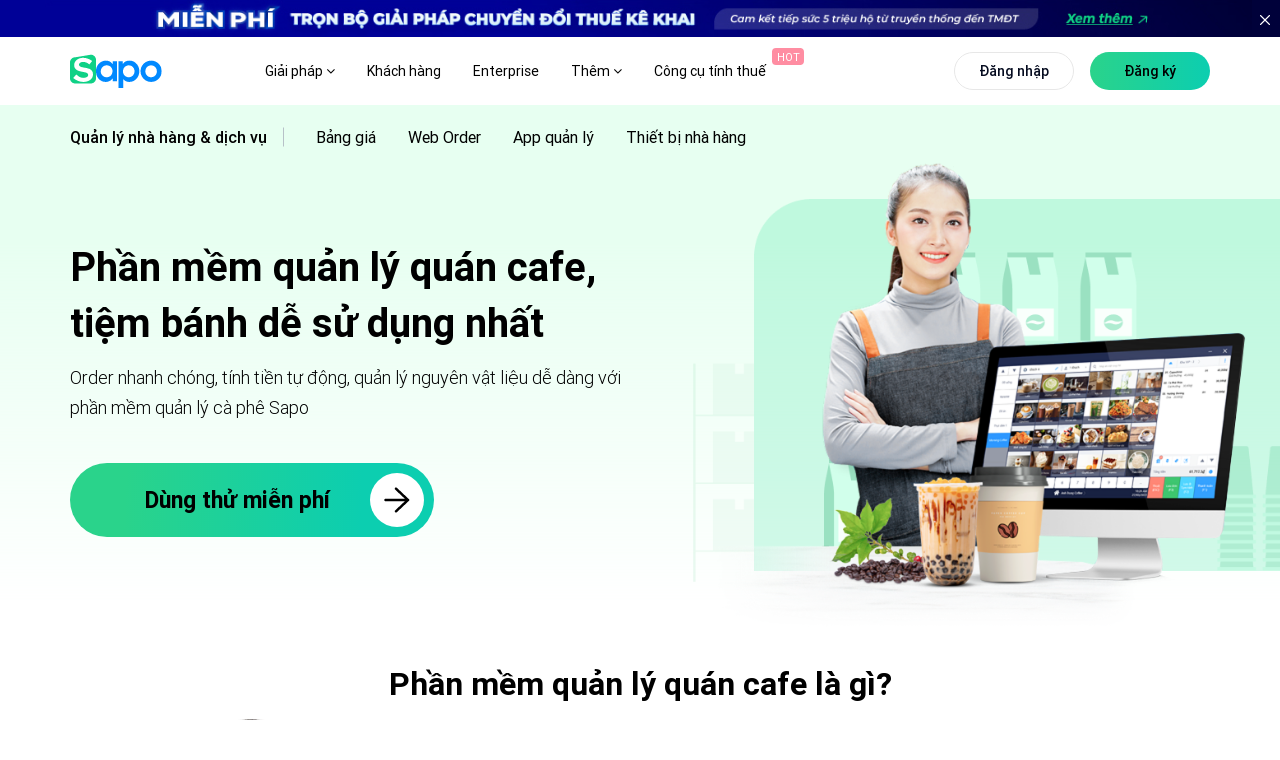

--- FILE ---
content_type: text/html; charset=utf-8
request_url: https://www.sapo.vn/phan-mem-quan-ly-quan-cafe.html?utm_campaign=cpn:themes-plm:header&utm_source=themes.sapo.vn&utm_medium=referral&utm_content=fm:text_link-km:-sz:&utm_term=&campaign=header_theme_sapo
body_size: 57647
content:
<!DOCTYPE html>
<html lang="vi-VN">
<head>

    <title>Phần mềm quản l&#253; qu&#225;n cafe dễ sử dụng nhất 2025</title>
    <meta http-equiv="Content-Type" content="text/html; charset=utf-8" />
    <meta name="viewport" content="width=device-width, initial-scale=1, maximum-scale=1" />
    <meta name="google-site-verification" content="__HHZzKGd89GJK-ap9a4fbHYollh_CgQphaMRZ_Dqo4" />
    <link rel="dns-prefetch preconnect" href="https://apps.sapo.vn" />
    <meta name="facebook-domain-verification" content="sml6vlbrdlre72le2fazgrdvieahy6" />
    
    <link href="/Themes/Portal/Register/styles/dist/register-bundle.min.css?v=639033098636136910" rel="stylesheet" />
    <script src="/Themes/Portal/Register/scripts/dist/register-bundle.min.js?v=639045916991931988"></script>
    
    <script src="/Themes/Portal/Default/StylesV2/lib/tom-select/tom-select.complete.js?v=638705882864046369" async></script>

        <meta name="keywords" content="phần mềm quản l&#253; qu&#225;n cafe, phần mềm quản l&#253; cafe, phần mềm t&#237;nh tiền qu&#225;n cafe, phần mềm quản l&#253; qu&#225;n c&#224; ph&#234;, phần mềm t&#237;nh tiền cafe" />

    <meta content="Phần mềm quản l&#253; qu&#225;n cafe hỗ trợ order nhanh ch&#243;ng, t&#237;nh tiền ch&#237;nh x&#225;c v&#224; quản l&#253; nguy&#234;n liệu, nh&#226;n vi&#234;n, kh&#225;ch h&#224;ng, doanh thu từ xa dễ d&#224;ng. D&#249;ng thử ngay!" name="description" />
        <link rel="canonical" href="https://www.sapo.vn/phan-mem-quan-ly-quan-cafe.html" />
    
    <link rel="shortcut icon" href="/favicon.ico?v3" type="image/x-icon" />
    <link rel="preload" href="/Themes/Portal/Default/StylesV2/fonts/Roboto/Roboto-Medium.woff2" as="font" type="font/woff2" crossorigin="anonymous">
    <link rel="preload" href="/Themes/Portal/Default/StylesV2/fonts/Roboto/Roboto-Light.woff2" as="font" type="font/woff2" crossorigin="anonymous">
    <link rel="preload" href="/Themes/Portal/Default/StylesV2/lib/font-awesome/fonts/fontawesome-webfont.woff2?v=4.7.0" as="font" type="font/woff2" crossorigin="anonymous">
    <link rel="preload" href="/Themes/Portal/Default/StylesV2/fonts/Roboto/Roboto-Black.woff2" as="font" type="font/woff2" crossorigin="anonymous">
    <link rel="preload" href="/Themes/Portal/Default/StylesV2/fonts/Roboto/Roboto-Regular.woff2" as="font" type="font/woff2" crossorigin="anonymous">
    <link rel="preload" href="/Themes/Portal/Default/StylesV2/lib/themify-icons/fonts/themify.woff?-fvbane" as="font" type="font/woff" crossorigin="anonymous">
    <link rel="preload" href="/Themes/Portal/Default/StylesV2/fonts/UTM-Futura-Extra.ttf" as="font" type="font/ttf" crossorigin="anonymous">

    <script type="text/javascript">
        function addLoadEvent(e) { if (document.readyState === "complete") { e() } else { var t = window.onload; if (typeof window.onload != "function") { window.onload = e } else { window.onload = function () { if (t) { t() } e() } } } }
    </script>

    <script src="/Themes/Portal/Default/Scripts/dist/defaultV2.min.js?v=638705882850172598" async></script>
    <link href="/Themes/Portal/Default/StylesV2/dist/ld-cafemanagementsoftware.min.css?v=639026991543493506" rel="preload" as="style" type="text/css" />
    <link href="/Themes/Portal/Default/StylesV2/dist/ld-cafemanagementsoftware.min.css?v=639026991543493506" rel="stylesheet" />


    <script type="text/javascript">
        var BASE_URL = "https://www.sapo.vn";
        var MEDIA_URL = "https://www.sapo.vn";
        var THEME_PATH = "/Themes/Portal/Default/";
    </script>


    <meta property="og:image" content="https://www.sapo.vn/Themes/Portal/Default/StylesV2/images/social-banner/cashsoftwarefnb.jpg?v=5" />
    <meta property="og:logo" content="https://www.sapo.vn/Themes/Portal/Default/StylesV2/images/logo/Sapo-logo.png?v=202601230122" />
    <meta property="og:image:secure_url" content="https://www.sapo.vn/Themes/Portal/Default/StylesV2/images/social-banner/cashsoftwarefnb.jpg?v=5" />
    <meta property="og:title" content="Phần mềm quản l&#253; qu&#225;n cafe dễ sử dụng nhất 2025" />
    <meta property="og:description" content="Phần mềm quản l&#253; qu&#225;n cafe hỗ trợ order nhanh ch&#243;ng, t&#237;nh tiền ch&#237;nh x&#225;c v&#224; quản l&#253; nguy&#234;n liệu, nh&#226;n vi&#234;n, kh&#225;ch h&#224;ng, doanh thu từ xa dễ d&#224;ng. D&#249;ng thử ngay!" />
    <meta property="og:type" content="website">
    <meta property="og:url" content="https://www.sapo.vn/phan-mem-quan-ly-quan-cafe.html" />
    <meta property="og:site_name" content="Phần mềm quản l&#253; qu&#225;n cafe dễ sử dụng nhất 2025" />
    <meta property="og:image:alt" content="Phần mềm quản l&#253; qu&#225;n cafe dễ sử dụng nhất 2025" />

    <meta name="twitter:card" content="Phần mềm quản l&#253; qu&#225;n cafe hỗ trợ order nhanh ch&#243;ng, t&#237;nh tiền ch&#237;nh x&#225;c v&#224; quản l&#253; nguy&#234;n liệu, nh&#226;n vi&#234;n, kh&#225;ch h&#224;ng, doanh thu từ xa dễ d&#224;ng. D&#249;ng thử ngay!">
    <meta name="twitter:site" content="Phần mềm quản l&#253; qu&#225;n cafe dễ sử dụng nhất 2025">
    <meta name="twitter:creator" content="Phần mềm quản l&#253; qu&#225;n cafe dễ sử dụng nhất 2025">
    <meta name="twitter:url" content="https://www.sapo.vn/phan-mem-quan-ly-quan-cafe.html">
    <meta name="twitter:title" content="Phần mềm quản l&#253; qu&#225;n cafe dễ sử dụng nhất 2025">
    <meta name="twitter:description" content="Phần mềm quản l&#253; qu&#225;n cafe hỗ trợ order nhanh ch&#243;ng, t&#237;nh tiền ch&#237;nh x&#225;c v&#224; quản l&#253; nguy&#234;n liệu, nh&#226;n vi&#234;n, kh&#225;ch h&#224;ng, doanh thu từ xa dễ d&#224;ng. D&#249;ng thử ngay!">
    <meta name="twitter:image" content="https://www.sapo.vn/Themes/Portal/Default/StylesV2/images/social-banner/cashsoftwarefnb.jpg?v=5">
    <meta name="twitter:image:width" content="500">
    <meta name="twitter:image:height" content="300">
        

    



    


        <!-- Schema cho phần mềm Phần mềm quản lý quán cafe Sapo -->
        <script type="application/ld+json">
            {
              "@context": "http://schema.org",
              "@type": "SoftwareApplication",
              "name": "Phần mềm quản lý quán cafe",
              "image": "https://www.sapo.vn/Themes/Portal/Default/StylesV2/images/landing/phan-mem-quan-ly-quan-cafe.png",
              "description": "Phần mềm quản lý quán cafe hỗ trợ order nhanh chóng, tính tiền chính xác và quản lý nguyên liệu, nhân viên, khách hàng, doanh thu từ xa dễ dàng.",
              "softwareVersion": "OmniAI",
              "operatingSystem": "Windows, macOS, Android, iOS, Web",
              "applicationCategory": "BusinessApplication",
              "offers": {
                "@type": "Offer",
                "url": "https://www.sapo.vn/phan-mem-quan-ly-quan-cafe.html",
                "priceCurrency": "VND",
                "price": "170000",
                "availability": "https://schema.org/InStock"
              },
              "aggregateRating": {
                "@type": "AggregateRating",
                "ratingValue": "4.9",
                "reviewCount": "1342"
              },
              "review": {
                "@type": "Review",
                "author": {
                  "@type": "Person",
                  "name": "Chủ quán Pema Pastry"
                },
                "datePublished": "2024-03-15",
                "reviewBody": "Sapo giúp tôi quản lý quán cafe hiệu quả hơn rất nhiều. Phần mềm dễ sử dụng, giúp nhân viên order nhanh chóng và tính tiền chính xác, tôi có thể quản lý nguyên liệu, nhân viên và doanh thu mọi lúc mọi nơi.",
                "reviewRating": {
                  "@type": "Rating",
                  "ratingValue": "5",
                  "bestRating": "5"
                }
              }
            }
        </script>
        <!-- Schema cho FAQPage -->
        <script type="application/ld+json">
            {
              "@context": "http://schema.org",
              "@type": "FAQPage",
              "mainEntity": [
                {
                  "@type": "Question",
                  "name": "Phần mềm sử dụng được cho những mô hình nào?",
                  "acceptedAnswer": {
                    "@type": "Answer",
                    "text": "Phần mềm quản lý cafe Sapo áp dụng cho nhiều mô hình như quán cafe take away, quán cafe vừa và nhỏ, mô hình chuỗi, trà chanh, tiệm bánh, chè, kem,..."
                  }
                },
                {
                  "@type": "Question",
                  "name": "Phần mềm có kết nối được máy in hóa đơn, máy in tem không?",
                  "acceptedAnswer": {
                    "@type": "Answer",
                    "text": "Sapo hỗ trợ kết nối các thiết bị phần cứng như máy in tem, máy in hóa đơn, ngăn kéo đựng tiền,... giúp bán hàng nhanh chóng và hiệu quả chỉ với một vài thao tác đơn giản trên phần mềm."
                  }
                },
                {
                  "@type": "Question",
                  "name": "Giá phần mềm quản lý quán cafe là bao nhiêu?",
                  "acceptedAnswer": {
                    "@type": "Answer",
                    "text": "Chỉ từ 170,000 đồng/tháng, bạn đã có thể sở hữu phần mềm Sapo cho quán của mình với đầy đủ các tính năng bán hàng và quản lý ưu việt như order nhanh chóng, thanh toán dễ dàng, đa dạng kênh bán hàng, quản lý toàn diện từ nguyên liệu, nhân viên cho đến doanh thu,..."
                  }
                },
                {
                  "@type": "Question",
                  "name": "Khi mất kết nối internet, phần mềm Sapo có thể hoạt động bình thường không?",
                  "acceptedAnswer": {
                    "@type": "Answer",
                    "text": "Có. Phần mềm quản lý quán cafe sẽ tự động chuyển sang chế độ Offline, bạn vẫn có thể tạo đơn, thanh toán bình thường... Khi có mạng trở lại, dữ liệu sẽ tự động đồng bộ lên hệ thống."
                  }
                },
                {
                  "@type": "Question",
                  "name": "Có thể sử dụng trên nhiều thiết bị cùng lúc không?",
                  "acceptedAnswer": {
                    "@type": "Answer",
                    "text": "Có. Phần mềm quản lý quán cà phê, tiệm bánh Sapo có cho phép sử dụng trên nhiều thiết bị cùng lúc: bao gồm điện thoại, ipad, máy bán hàng... Điều này giúp nhân viên có thể thao tác linh hoạt, đảm bảo quy trình vận hành trơn tru và nhanh chóng."
                  }
                }
              ]
            }
        </script>
        <!-- Schema cho BreadcrumbList -->
        <script type="application/ld+json">
            {
              "@context": "http://schema.org",
              "@type": "BreadcrumbList",
              "itemListElement": [
                {
                  "@type": "ListItem",
                  "position": 1,
                  "name": "Trang chủ",
                  "item": "https://www.sapo.vn/"
                },
                {
                  "@type": "ListItem",
                  "position": 2,
                  "name": "Phần mềm quản lý quán cafe",
                  "item": "https://www.sapo.vn/phan-mem-quan-ly-quan-cafe.html"
                }
              ]
            }
        </script>
        <script type="application/ld+json">
            {
              "@context": "http://schema.org",
              "@type": "WebPage",
              "@id": "https://www.sapo.vn/phan-mem-quan-ly-quan-cafe.html",
              "url": "https://www.sapo.vn/phan-mem-quan-ly-quan-cafe.html",
              "inLanguage": "vi",
              "name": "Phần mềm quản lý quán cafe dễ sử dụng nhất",
              "description": "Phần mềm quản lý quán cafe hỗ trợ order nhanh chóng, tính tiền chính xác và quản lý nguyên liệu, nhân viên, khách hàng, doanh thu từ xa dễ dàng. Dùng thử ngay!",
              "mainEntityOfPage": {
                "@type": "WebPage",
                "@id": "https://www.sapo.vn/phan-mem-quan-ly-quan-cafe.html"
              },
              "isPartOf": {
                "@type": "Website",
              "@id": "https://www.sapo.vn/"
              },
              "mentions": [
              {
                "@type": "Organization",
                "name": "Sapo",
                "url": "https://www.sapo.vn",
                "sameAs": [
                  "https://vi-vn.facebook.com/sapo.vn/",
                  "https://www.youtube.com/@Sapo-VietNam",
                  "https://www.linkedin.com/company/sapovn/",
                  "https://www.tiktok.com/@sapo.vn"
                ]
              }
            ]
            }
        </script>



        <!-- Google Tag Manager -->
        <script>
            (function (w, d, s, l, i) {
                w[l] = w[l] || []; w[l].push({
                    'gtm.start':
                        new Date().getTime(), event: 'gtm.js'
                }); var f = d.getElementsByTagName(s)[0],
                    j = d.createElement(s), dl = l != 'dataLayer' ? '&l=' + l : ''; j.async = true; j.src =
                        'https://www.googletagmanager.com/gtm.js?id=' + i + dl; f.parentNode.insertBefore(j, f);
            })(window, document, 'script', 'dataLayer', 'GTM-MJQGL4M6');</script>
        <!-- End Google Tag Manager -->
        <!-- Meta Pixel Code -->
        <script>
            !function (f, b, e, v, n, t, s) {
                if (f.fbq) return; n = f.fbq = function () {
                    n.callMethod ?
                        n.callMethod.apply(n, arguments) : n.queue.push(arguments)
                };
                if (!f._fbq) f._fbq = n; n.push = n; n.loaded = !0; n.version = '2.0';
                n.queue = []; t = b.createElement(e); t.async = !0;
                t.src = v; s = b.getElementsByTagName(e)[0];
                s.parentNode.insertBefore(t, s)
            }(window, document, 'script',
                'https://connect.facebook.net/en_US/fbevents.js');
            fbq('init', '859771363123606');
            fbq('track', 'PageView');
        </script>
        <noscript>
            <img height="1" width="1" style="display:none"
                 src="https://www.facebook.com/tr?id=859771363123606&ev=PageView&noscript=1" />
        </noscript>
        <!-- End Meta Pixel Code -->
    <!-- Crazy Egg -->
    <script type="text/javascript" src="//script.crazyegg.com/pages/scripts/0041/5407.js" async="async"></script>
    <!-- End Crazy Egg -->
</head>
<body>
        <!-- Google Tag Manager (noscript) -->
        <noscript>
            <iframe src="https://www.googletagmanager.com/ns.html?id=GTM-MJQGL4M6"
                    height="0" width="0" style="display:none;visibility:hidden"></iframe>
        </noscript>
        <!-- End Google Tag Manager (noscript) -->
    <script>
        function scrollTo(to, duration, elem) {
            const element = elem || document.scrollingElement || document.documentElement;
            const start = element.scrollTop;
            const change = to - start;
            const startDate = +new Date();

            function easeInOutQuad(t, b, c, d) {
                t /= d / 2;
                if (t < 1) return (c / 2) * t * t + b;
                t--;
                return (-c / 2) * (t * (t - 2) - 1) + b;
            }

            function animateScroll() {
                const currentDate = +new Date();
                const currentTime = currentDate - startDate;
                element.scrollTop = parseInt(easeInOutQuad(currentTime, start, change, duration));
                if (currentTime < duration) {
                    requestAnimationFrame(animateScroll);
                } else {
                    element.scrollTop = to;
                }
            }
            animateScroll();
        }
    </script>

    <div id="container">
        



<div id="header" class="cafesoftware FNB active-child header fix-top">
    <div class="banner-top d-xl-block d-lg-none d-md-none" style="text-align: center;">
        <a href="/chuyen-doi-thue-ke-khai.html" title="Chuyển đổi thuế kê khai">
            <picture>
                <source media="(max-width: 767px)"
                        srcset="/Themes/Portal/Default/StylesV2/images/home/banner-top-chuyen-doi-mobile.jpg?v=2">
                <source media="(min-width: 1441px)"
                        srcset="/Themes/Portal/Default/StylesV2/images/home/banner-top-chuyen-doi-1920.jpg?v=2">
                <source media="(min-width: 1200px)"
                        srcset="/Themes/Portal/Default/StylesV2/images/home/banner-top-chuyen-doi-60-ngay-1366.jpg?v=2">
                <img src="/Themes/Portal/Default/StylesV2/images/home/banner-top-chuyen-doi-1920.jpg?v=2"
                     alt="Chuyển đổi thuế kê khai" />
            </picture>
        </a>
        <button class="close-banner-top d-xl-block d-none">
            <svg xmlns="http://www.w3.org/2000/svg" xmlns:xlink="http://www.w3.org/1999/xlink" version="1.1" id="Capa_1" x="0px" y="0px" viewBox="0 0 512 512" xml:space="preserve">
            <path class="st1" d="M298.6,256L503.2,51.4c11.8-11.8,11.8-30.8,0-42.6c-11.8-11.8-30.8-11.8-42.6,0L256,213.4L51.4,8.8    C39.6-2.9,20.6-2.9,8.8,8.8s-11.8,30.8,0,42.6L213.4,256L8.8,460.6c-11.8,11.8-11.8,30.8,0,42.6c5.9,5.9,13.6,8.8,21.3,8.8    s15.4-3,21.3-8.8L256,298.6l204.6,204.6c5.9,5.9,13.6,8.8,21.3,8.8s15.4-3,21.3-8.8c11.8-11.8,11.8-30.8,0-42.6L298.6,256z" />
        </svg>
        </button>
    </div>
    <style>
        .banner-top {
            max-width: 1920px;
            margin: auto;
            position: relative;
        }

            .banner-top .close-banner-top {
                border: initial;
                background: initial;
                position: absolute;
                right: 0;
                top: 0;
                fill: #fff;
                cursor: pointer;
                height: 100%;
                padding: 0 10px;
                outline: none;
            }

                .banner-top .close-banner-top svg {
                    width: 10px;
                    height: 10px;
                }

            .banner-top img {
                max-width: 100%
            }

        .header.sticky .banner-top {
            display: none !important
        }

        .header.remove-banner-top .banner-top {
            display: none !important;
        }

        @media (max-width: 767px) {
            .banner-top .close-banner-top {
                height: 50%;
                padding: 0 5px;
                line-height: 1;
            }

                .banner-top .close-banner-top svg {
                    width: 9px;
                    height: 9px;
                }
        }
    </style>
    <script>
        document.addEventListener('DOMContentLoaded', function () {
            var closeBtn = document.querySelector('.close-banner-top');
            var header = document.querySelector('.header');

            if (closeBtn && header) {
                closeBtn.addEventListener('click', function () {
                    header.classList.add('remove-banner-top');
                });
            }
        });
    </script>
    <div class="main-header d-flex align-items-center flex-wrap nothome ">
        <div class="container">
            <div class="row">
                <div class="col-xl-2 col-8 d-flex align-items-center">
                        <a id="logo" class="main-logo d-xl-block d-none" href="/">
                            <img src="/Themes/Portal/Default/StylesV2/images/logo/Sapo-logo.svg?v=202601230122" alt="Sapo logo" />
                        </a>
                        <a class="main-logo d-block d-xl-none" href="/">
                            <img src="/Themes/Portal/Default/StylesV2/images/logo/Sapo-logo.svg?v=202601230122" alt="Sapo logo" />
                        </a>
                </div>
                <div class="col-xl-10 col-4 d-flex justify-content-end justify-space-beetwen position-initial  align-items-center">
                        <ul class="main-menu d-none d-xl-flex align-items-center update-menu ">
                            <li class="hasChild">
                                <a href="javascript:;">Giải pháp <i class="fa fa-angle-down"></i> </a>
                                <div class="sub-menu sub-menu-solution">
                                    <div class="container d-grid grid-template-columns-4">
                                        <div class="item">
                                            <div class="h3 d-flex align-items-center">
                                                <svg viewBox="0 0 24 24"><use xmlns:xlink="http://www.w3.org/1999/xlink" href="#IconSalesChannel"></use></svg>
                                                Bán hàng hợp kênh
                                            </div>
                                            <ul>
                                                <li>
                                                    <a href="/phan-mem-quan-ly-ban-hang.html" title="Bán tại cửa hàng">
                                                        <strong>Bán tại cửa hàng<svg><use xmlns:xlink="http://www.w3.org/1999/xlink" href="#IconArrowRight"></use></svg></strong>
                                                        <p>Tính tiền và in hóa đơn nhanh chóng</p>
                                                    </a>
                                                </li>
                                                <li>
                                                    <a href="/phan-mem-quan-ly-san-thuong-mai-dien-tu.html" title="Bán trên sàn TMĐT">
                                                        <strong>Bán trên sàn TMĐT<svg><use xmlns:xlink="http://www.w3.org/1999/xlink" href="#IconArrowRight"></use></svg></strong>
                                                        <p>Tăng doanh thu từ Shopee, TiktokShop, Tiki,...</p>
                                                    </a>
                                                </li>
                                                <li>
                                                    <a href="/phan-mem-quan-ly-ban-hang-tren-mang-xa-hoi.html" title="Bán hàng trên MXH">
                                                        <strong>Bán hàng trên MXH<svg><use xmlns:xlink="http://www.w3.org/1999/xlink" href="#IconArrowRight"></use></svg></strong>
                                                        <p>Tăng trưởng bán hàng trên Facebook, Zalo... </p>
                                                    </a>
                                                </li>
                                                <li>
                                                    <a href="/thiet-ke-website-ban-hang.html" title="Bán hàng trên Website">
                                                        <strong>Bán hàng trên Website<svg><use xmlns:xlink="http://www.w3.org/1999/xlink" href="#IconArrowRight"></use></svg></strong>
                                                        <p>Thiết kế website bán hàng chuyên nghiệp</p>
                                                    </a>
                                                </li>
                                                <li>
                                                    <a href="https://www.sapo.vn/omnichannel.html#ban-hang-hop-kenh" title="Bán hàng hợp kênh">
                                                        <strong>Bán hàng hợp kênh<svg><use xmlns:xlink="http://www.w3.org/1999/xlink" href="#IconArrowRight"></use></svg></strong>
                                                        <p>Bán hợp kênh từ Online đến Offline</p>
                                                    </a>
                                                </li>
                                            </ul>
                                        </div>
                                        <div class="item">
                                            <div class="h3 d-flex align-items-center">
                                                <svg viewBox="0 0 24 24"><use xmlns:xlink="http://www.w3.org/1999/xlink" href="#IconManagementChannel"></use></svg>
                                                Quản lý hợp kênh
                                            </div>
                                            <ul>
                                                <li>
                                                    <a href="/phan-mem-quan-ly-kho.html" title="Quản lý kho">
                                                        <strong>Quản lý kho<svg><use xmlns:xlink="http://www.w3.org/1999/xlink" href="#IconArrowRight"></use></svg></strong>
                                                        <p>Nắm bắt chính xác lượng hàng trong kho</p>
                                                    </a>
                                                </li>
                                                <li>
                                                    <a href="/phan-mem-quan-ly-cham-soc-khach-hang-da-kenh.html" title="Quản lý khách hàng">
                                                        <strong>Quản lý khách hàng<svg><use xmlns:xlink="http://www.w3.org/1999/xlink" href="#IconArrowRight"></use></svg></strong>
                                                        <p>Lưu thông tin và chăm sóc sau bán</p>
                                                    </a>
                                                </li>
                                                <li>
                                                    <a href="/phan-mem-quan-ly-nhan-vien.html" title="Quản lý nhân viên">
                                                        <strong>Quản lý nhân viên<svg><use xmlns:xlink="http://www.w3.org/1999/xlink" href="#IconArrowRight"></use></svg></strong>
                                                        <p>Phân quyền, theo dõi doanh số nhân viên</p>
                                                    </a>
                                                </li>
                                                <li>
                                                    <a href="https://www.sapo.vn/chat-da-kenh.html" title="Chat hợp kênh AI">
                                                        <strong>
                                                            Chat hợp kênh AI<svg><use xmlns:xlink="http://www.w3.org/1999/xlink" href="#IconArrowRight"></use></svg>
                                                            <svg id="iconomniai" style="left: -5px;"><use xmlns:xlink="http://www.w3.org/1999/xlink" href="#IconOmniAi"></use></svg>
                                                        </strong>
                                                        <p>Quản lý hội thoại Facebook, Shopee,...</p>
                                                    </a>
                                                </li>
                                                <li>
                                                    <a href="https://www.sapo.vn/omnichannel.html#quan-ly-hop-kenh" title="Quản lý hợp kênh">
                                                        <strong>Quản lý hợp kênh<svg><use xmlns:xlink="http://www.w3.org/1999/xlink" href="#IconArrowRight"></use></svg></strong>
                                                        <p>Quản lý tập trung tất cả các kênh</p>
                                                    </a>
                                                </li>
                                            </ul>
                                        </div>
                                        <div class="item">
                                            <div class="h3 d-flex align-items-center">
                                                <svg viewBox="0 0 24 24"><use xmlns:xlink="http://www.w3.org/1999/xlink" href="#IconManagementFood"></use></svg>
                                                Quản lý nhà hàng & dịch vụ
                                            </div>
                                            <ul>
                                                <li>
                                                    <a href="/phan-mem-quan-ly-nha-hang.html" title="Quản lý nhà hàng, quán ăn">
                                                        <strong>Quản lý nhà hàng, quán ăn<svg><use xmlns:xlink="http://www.w3.org/1999/xlink" href="#IconArrowRight"></use></svg></strong>
                                                        <p>Tính tiền và quản lý nhà hàng toàn diện</p>
                                                    </a>
                                                </li>
                                                <li>
                                                    <a href="/phan-mem-quan-ly-quan-cafe.html" title="Quản lý quán trà sữa, trà chanh">
                                                        <strong>Quản lý quán cafe, tiệm bánh<svg><use xmlns:xlink="http://www.w3.org/1999/xlink" href="#IconArrowRight"></use></svg></strong>
                                                        <p>Order nhanh, quản lý doanh thu chính xác</p>
                                                    </a>
                                                </li>
                                                <li>
                                                    <a href="/phan-mem-quan-ly-quan-tra-sua.html" title="Quản lý quán trà sữa, trà chanh">
                                                        <strong>Quản lý quán trà sữa, trà chanh<svg><use xmlns:xlink="http://www.w3.org/1999/xlink" href="#IconArrowRight"></use></svg></strong>
                                                        <p>Bán hàng dễ dàng, quản lý topping chi tiết</p>
                                                    </a>
                                                </li>
                                                <li>
                                                    <a href="/phan-mem-quan-ly-quan-bida.html" title="Quản lý quán bida">
                                                        <strong>Quản lý quán bida<svg><use xmlns:xlink="http://www.w3.org/1999/xlink" href="#IconArrowRight"></use></svg></strong>
                                                        <p>Đặt bàn nhanh chóng, quản lý từ xa dễ dàng</p>
                                                    </a>
                                                </li>
                                                <li>
                                                    <a href="/phan-mem-quan-ly-quan-karaoke.html" title="Quản lý quán bar, karaoke">
                                                        <strong>Quản lý quán bar, karaoke<svg><use xmlns:xlink="http://www.w3.org/1999/xlink" href="#IconArrowRight"></use></svg></strong>
                                                        <p>Thiết lập giá theo giờ, tính tiền linh hoạt</p>
                                                    </a>
                                                </li>
                                            </ul>
                                        </div>
                                        <div class="item list-invoive">
                                            <div class="item-invoive" onclick="window.location.href='/phan-mem-ke-toan.html'">
                                                <div class="title">
                                                    <a href="/phan-mem-ke-toan.html" title="Phần mềm kế toán cho hộ kinh doanh và doanh nghiệp">
                                                        <svg xmlns="http://www.w3.org/2000/svg" width="44" height="44" viewBox="0 0 44 44" fill="none">
                                                            <path d="M27.7999 40.1047H8.56063C5.85771 40.1047 3.66699 37.9337 3.66699 35.2552V8.4217C3.66699 5.74319 5.85771 3.57227 8.56063 3.57227H27.9614C30.6644 3.57227 32.8551 5.74319 32.8551 8.4217V17.9023" stroke="#007AFF" stroke-width="2" stroke-linecap="round" stroke-linejoin="round" />
                                                            <path d="M26.1681 10.1997H10.356V18.3702H26.1681V10.1997Z" stroke="#007AFF" stroke-width="2" stroke-linecap="round" stroke-linejoin="round" />
                                                            <path d="M10.356 33.4771H11.5516" stroke="#007AFF" stroke-width="2" stroke-linecap="round" stroke-linejoin="round" />
                                                            <path d="M10.356 26.0396H11.5516" stroke="#007AFF" stroke-width="2" stroke-linecap="round" stroke-linejoin="round" />
                                                            <path d="M33.9059 25.957L27.5654 32.2403" stroke="#3AE780" stroke-width="2" stroke-linecap="round" stroke-linejoin="round" />
                                                            <ellipse cx="32.9569" cy="34.6726" rx="1.63121" ry="1.61648" fill="#3AE780" />
                                                            <ellipse cx="28.5101" cy="23.5261" rx="1.63121" ry="1.61648" fill="#3AE780" />
                                                            <path d="M41.1708 33.7279C41.8102 32.3151 42.165 30.7487 42.165 29.0991C42.165 22.8425 37.0462 17.77 30.7326 17.77C24.419 17.77 19.3003 22.8425 19.3003 29.0991C19.3003 35.3557 24.419 40.4282 30.7326 40.4282C32.3965 40.4282 33.9771 40.0758 35.4036 39.4429" stroke="#3AE780" stroke-width="2" stroke-linecap="round" stroke-linejoin="round" />
                                                        </svg>
                                                        Phần mềm kế toán cho hộ kinh doanh và doanh nghiệp
                                                        <div class="tag">NEW</div>
                                                    </a>
                                                </div>
                                                <p>Cung cấp đầy đủ các nghiệp vụ theo chế độ kế toán hiện hành, dữ liệu đồng bộ chính xác và minh bạch</p>
                                            </div>
                                            <div class="item-invoive" onclick="window.location.href='/sapo-invoice.html'">
                                                <div class="title">
                                                    <a class="bottom" href="/sapo-invoice.html" title="Phần mềm xuất hóa đơn điện tử từ máy tính tiền">
                                                        <svg xmlns="http://www.w3.org/2000/svg" width="44" height="44" viewBox="0 0 44 44" fill="none">
                                                            <path d="M9.53613 34.1185V3.6665H36.8808V34.1185" stroke="#007AFF" stroke-width="2" stroke-linecap="round" stroke-linejoin="round" />
                                                            <path d="M26.2426 12.6777H23.2043C21.5264 12.6777 20.166 14.069 20.166 15.7851C20.166 17.5011 21.5264 18.8924 23.2043 18.8924C24.8822 18.8924 26.2426 20.2837 26.2426 21.9998C26.2426 23.7158 24.8822 25.1071 23.2043 25.1071H20.166" stroke="#3AE780" stroke-width="2" stroke-linecap="round" stroke-linejoin="round" />
                                                            <path d="M23.2085 9.5708V12.6781" stroke="#3AE780" stroke-width="2" stroke-linecap="round" stroke-linejoin="round" />
                                                            <path d="M23.2085 25.1074V28.2148" stroke="#3AE780" stroke-width="2" stroke-linecap="round" stroke-linejoin="round" />
                                                            <path d="M30.8022 40.3333H6.49581C4.81791 40.3333 3.45752 38.942 3.45752 37.226V34.1187H24.7256" stroke="#007AFF" stroke-width="2" stroke-linecap="round" stroke-linejoin="round" />
                                                            <path d="M36.8768 34.1187C36.8768 37.5507 34.156 40.3333 30.8002 40.3333C27.4444 40.3333 24.7236 37.5507 24.7236 34.1187" stroke="#007AFF" stroke-width="2" stroke-linecap="round" stroke-linejoin="round" />
                                                        </svg>
                                                        Phần mềm xuất hóa đơn điện tử từ máy tính tiền
                                                    </a>
                                                </div>
                                                <p>Đăng ký, phát hành và xử lý hóa đơn điện tử đáp ứng đầy đủ yêu cầu theo quy định của cơ quan Thuế</p>
                                            </div>
                                        </div>
                                    </div>
                                    <div class="sapo-ecosystem">
                                        <div class="container d-grid grid-template-columns-4 ">
                                            <div class="item">
                                                <a href="/sapo-express.html" title="Sapo Express">
                                                    <strong>Sapo Express <svg><use xmlns:xlink="http://www.w3.org/1999/xlink" href="#IconArrowRight"></use></svg></strong>
                                                    <p>
                                                        Giải pháp giảm phí ship và xử lý đơn hàng
                                                        nhanh hơn 70% cho cửa hàng
                                                    </p>
                                                </a>
                                            </div>
                                            <div class="item">
                                                <a href="/thanh-toan-khong-tien-mat.html" title="Sapo Pay">
                                                    <strong>Sapo Pay <svg><use xmlns:xlink="http://www.w3.org/1999/xlink" href="#IconArrowRight"></use></svg></strong>
                                                    <p>
                                                        Giải pháp thanh toán không tiền mặt dành riêng cho khách hàng Sapo
                                                    </p>
                                                </a>
                                            </div>
                                            <div class="item">
                                                <a href="/vay-von-kinh-doanh.html" title="Sapo Money">
                                                    <strong>
                                                        Sapo Money
                                                        <svg><use xmlns:xlink="http://www.w3.org/1999/xlink" href="#IconArrowRight"></use></svg>
                                                    </strong>
                                                    <p>
                                                        Giải pháp vay vốn kinh doanh dành riêng cho khách hàng Sapo
                                                    </p>
                                                </a>
                                            </div>
                                            <div class="item">
                                                <a href="/sapo-6870.html" title="Sapo 6870">
                                                    <strong>
                                                        Sapo 6870
                                                        <svg><use xmlns:xlink="http://www.w3.org/1999/xlink" href="#IconArrowRight"></use></svg>
                                                        <div class="tag">HOT</div>
                                                    </strong>
                                                    <p>
                                                        Quản lý bán hàng, hoá đơn điện tử, kê khai – tất cả trong 1 ứng dụng
                                                    </p>
                                                </a>
                                            </div>
                                        </div>
                                    </div>

                                </div>
                            </li>
                            <li class="bang-gia no-hasChild">
                                <a class="low-lh" href="/bang-gia.html" title="Bảng giá">Bảng giá</a>
                            </li>
                            <li class="no-hasChild">
                                <a class="low-lh" href="/khach-hang.html" title="Khách hàng">Khách hàng</a>
                            </li>
                            <li class="no-hasChild">
                                <a class="low-lh" href="/enterprise" title="Enterprise">Enterprise</a>
                            </li>

                            <li class="hasChild">
                                <a href="javascript:;">Thêm <i class="fa fa-angle-down"></i> </a>
                                <div class="sub-menu sub-menu-4">
                                    <div class="container">
                                        <div class="row">
                                            <div class="col-xl-6 col-lg-6 col-12">
                                                <div class="item">
                                                    <div class="h3 d-flex align-items-center">
                                                        <svg xmlns="http://www.w3.org/2000/svg" width="24" height="24" viewBox="0 0 24 24" fill="none">
                                                            <g clip-path="url(#clip0_18237_8459)">
                                                                <path fill-rule="evenodd" clip-rule="evenodd" d="M2 4.17207C2 3.44938 2.54599 2.86353 3.21951 2.86353H20.7805C21.454 2.86353 22 3.44938 22 4.17207V16.734C22 18.6131 20.5804 20.1363 18.8293 20.1363H5.17073C3.4196 20.1363 2 18.6131 2 16.734V4.17207ZM3.50915 4.56718V16.8976C3.50915 17.9772 4.51524 18.5169 5.17073 18.5169H18.8293C19.6067 18.5169 20.6128 17.9772 20.6128 16.8976V4.56718H3.50915Z" fill="#007AFF" stroke="#007AFF" stroke-width="0.2" stroke-linecap="round" stroke-linejoin="round" />
                                                                <path fill-rule="evenodd" clip-rule="evenodd" d="M6.90234 9.17473C6.90234 8.72011 7.12529 8.35156 7.67407 8.35156H16.4546C17.0033 8.35156 17.192 8.72011 17.192 9.17473C17.192 9.62936 17.0033 9.9979 16.4546 9.9979C16.4546 9.9979 8.22285 9.9979 7.67407 9.9979C7.12529 9.9979 6.90234 9.62936 6.90234 9.17473Z" fill="#3AE780" />
                                                                <path fill-rule="evenodd" clip-rule="evenodd" d="M6.90234 13.5649C6.90234 13.1102 7.12529 12.7417 7.67407 12.7417H12.0643C12.6131 12.7417 12.8017 13.1102 12.8017 13.5649C12.8017 14.0195 12.6131 14.388 12.0643 14.388C12.0643 14.388 8.22285 14.388 7.67407 14.388C7.12529 14.388 6.90234 14.0195 6.90234 13.5649Z" fill="#3AE780" />
                                                            </g>
                                                            <defs>
                                                                <clipPath id="clip0_18237_8459">
                                                                    <rect width="24" height="24" fill="white" />
                                                                </clipPath>
                                                            </defs>
                                                        </svg>
                                                        Sapo có gì mới
                                                    </div>
                                                    <div class="row">
                                                        <div class="col-xl-6 col-lg-6 col-md-6 col-12">
                                                            <div class="item-blog-col-1">
                                                                <div class="title">
                                                                    <a href="/cap-nhat-tinh-nang.html" title="Cập nhật tính năng">
                                                                        Cập nhật tính năng
                                                                        <svg class="hover"><use xmlns:xlink="http://www.w3.org/1999/xlink" href="#IconArrowRight"></use></svg>
                                                                    </a>
                                                                </div>
                                                                <ul class="blog-new-feature blog-new-feature-2"></ul>
                                                            </div>
                                                            <div class="item-blog-col-1">
                                                                <div class="title">
                                                                    <a href="https://www.sapo.vn/blog" title="Blog Sapo">
                                                                        Blog Sapo
                                                                        <svg class="hover"><use xmlns:xlink="http://www.w3.org/1999/xlink" href="#IconArrowRight"></use></svg>
                                                                    </a>
                                                                </div>
                                                                <ul class="blog-business-experience blog-business-experience-2">
                                                                </ul>
                                                            </div>
                                                        </div>
                                                        <div class="col-xl-6 col-lg-6 col-md-6 col-12">
                                                            <div class="block-blog d-flex">
                                                                <div class="blog-business-experience-first blog-business-experience-first-2">
                                                                    <div class="item-blog" onclick="window.open('https://thuehkd.vn/cong-cu-tinh-thue-ke-khai?utm_source=trangchu&utm_campaign=menu_18122025&utm_medium=referral&utm_content=link_thuehkd_cong_cu_tinh_thue', '_blank')">
                                                                        <div class="title">
                                                                            <a href="https://thuehkd.vn/cong-cu-tinh-thue-ke-khai?utm_source=trangchu&utm_campaign=menu_18122025&utm_medium=referral&utm_content=link_thuehkd_cong_cu_tinh_thue" title="CÔNG CỤ TÍNH THUẾ KÊ KHAI TỰ ĐỘNG" target="_blank">
                                                                                <svg><use xmlns:xlink="http://www.w3.org/1999/xlink" href="#IconAi"></use></svg>
                                                                                CÔNG CỤ TÍNH THUẾ KÊ KHAI TỰ ĐỘNG
                                                                                <div class="record">
                                                                                    <span class="ring ring1"></span>
                                                                                    <span class="ring ring2"></span>
                                                                                    <span class="ring ring3"></span>
                                                                                    <span class="ring ring4"></span>
                                                                                </div>
                                                                            </a>
                                                                        </div>
                                                                        <p>Tính nhanh khoản thuế phải nộp kèm theo các nghĩa vụ thuế liên quan. Nhận tư vấn nhanh 24/7 với trợ lý Thuế</p>
                                                                    </div>
                                                                    <div class="item-blog" onclick="window.open('https://www.sapo.vn/blog/tram-thue-hoa-don', '_blank')">
                                                                        <div class="title">
                                                                            <a href="https://www.sapo.vn/blog/tram-thue-hoa-don" title="TRẠM THUẾ & HÓA ĐƠN" target="_blank">
                                                                                <svg><use xmlns:xlink="http://www.w3.org/1999/xlink" href="#IconTramthue"></use></svg>
                                                                                TRẠM THUẾ & HÓA ĐƠN
                                                                            </a>
                                                                        </div>
                                                                        <p>Nơi cập nhật và giải đáp mọi thắc mắc về thuế & hóa đơn điện tử cho hộ kinh doanh - dễ hiểu, dễ áp dụng</p>
                                                                    </div>
                                                                </div>
                                                            </div>
                                                        </div>
                                                    </div>
                                                </div>
                                            </div>
                                            <div class="col-xl-3 col-lg-3 col-md-12 col-12">
                                                <div class="item">
                                                    <div class="h3 d-flex align-items-center">
                                                        <svg viewBox="0 0 24 24"><use xmlns:xlink="http://www.w3.org/1999/xlink" href="#IconDiscover"></use></svg>
                                                        Khám phá
                                                    </div>
                                                    <p>
                                                        <a href="https://apps.sapo.vn" target="_blank" title="Kho ứng dụng">
                                                            <strong>Kho ứng dụng<svg class="hover"><use xmlns:xlink="http://www.w3.org/1999/xlink" href="#IconArrowRight"></use></svg></strong>
                                                            <span>Khám phá các ứng dụng Sapo với nhiều tính năng thông minh giúp bạn tối ưu quy trình kinh doanh và tăng trưởng bán hàng</span>
                                                        </a>
                                                    </p>
                                                    <p>
                                                        <a href="https://shop.sapo.vn/" target="_blank" title="Thiết bị bán hàng">
                                                            <strong>Thiết bị bán hàng<svg class="hover"><use xmlns:xlink="http://www.w3.org/1999/xlink" href="#IconArrowRight"></use></svg></strong>
                                                            <span>Trọn bộ thiết bị hiện đại, chính hãng và chuyên nghiệp dành riêng cho cửa hàng của bạn</span>
                                                        </a>
                                                    </p>
                                                    <p>
                                                        <a href="/profile-san-pham" target="_blank" title="Sapo Profile">
                                                            <strong>Sapo Profile<svg class="hover"><use xmlns:xlink="http://www.w3.org/1999/xlink" href="#IconArrowRight"></use></svg></strong>
                                                            <span>Tổng quan các dịch vụ Sapo cung cấp cho nhà bán hàng, đáp ứng nhu cầu kinh doanh mọi quy mô và ngành hàng</span>
                                                        </a>
                                                    </p>
                                                </div>
                                            </div>
                                            <div class="col-xl-3 col-lg-3 col-md-12 col-12">
                                                <div class="item">
                                                    <div class="h3 d-flex align-items-center">
                                                        <svg xmlns="http://www.w3.org/2000/svg" width="24" height="24" viewBox="0 0 24 24" fill="none">
                                                            <g clip-path="url(#clip0_18574_15410)">
                                                                <path d="M23.0626 16.6091H19.4219C17.8687 16.6091 16.6094 17.8684 16.6094 19.4216V23.0624" stroke="#007AFF" stroke-width="1.5" stroke-linecap="round" stroke-linejoin="round" />
                                                                <path d="M5.63189 23.0623H16.609C17.7896 23.0623 18.9219 22.5933 19.7565 21.7587L21.7583 19.7569C22.5929 18.9223 23.0619 17.7899 23.0619 16.6094V5.63189C23.0619 4.38701 22.5673 3.19276 21.687 2.31245C20.8067 1.43215 19.6124 0.9375 18.3675 0.9375H5.63189C4.38701 0.9375 3.19276 1.43215 2.31245 2.31245C1.43215 3.19276 0.9375 4.38701 0.9375 5.63189V18.3679C0.9375 19.6128 1.43215 20.807 2.31245 21.6873C3.19276 22.5676 4.38701 23.0623 5.63189 23.0623Z" stroke="#007AFF" stroke-width="1.5" stroke-linecap="round" stroke-linejoin="round" />
                                                                <path d="M6.46875 17.5312H11.9999" stroke="#3AE780" stroke-width="1.5" stroke-linecap="round" stroke-linejoin="round" />
                                                                <path d="M6.46875 6.46875H17.5313" stroke="#3AE780" stroke-width="1.5" stroke-linecap="round" stroke-linejoin="round" />
                                                                <path d="M6.46875 11.9998H17.5313" stroke="#3AE780" stroke-width="1.5" stroke-linecap="round" stroke-linejoin="round" />
                                                            </g>
                                                            <defs>
                                                                <clipPath id="clip0_18574_15410">
                                                                    <rect width="24" height="24" fill="white" />
                                                                </clipPath>
                                                            </defs>
                                                        </svg>
                                                        Tài liệu hướng dẫn
                                                    </div>
                                                    <p><span><a href="https://help.sapo.vn/" target="_blank">Tài liệu, video hướng dẫn sử dụng các dịch vụ Sapo cung cấp</a></span></p>
                                                    <p>
                                                        <a href="https://help.sapo.vn/" target="_blank">

                                                            <picture>
                                                                <source media="(min-width: 1441px)"
                                                                        srcset="/Themes/Portal/Default/StylesV2/images/home/tai-lieu-huong-dan.png">
                                                                <source media="(min-width: 1199px)"
                                                                        srcset="/Themes/Portal/Default/StylesV2/images/home/tai-lieu-huong-dan-1366.png">
                                                                <img width="272" height="261" src="/Themes/Portal/Default/StylesV2/images/home/tai-lieu-huong-dan.png" alt="Tài liệu hướng dẫn sử dụng dịch vụ Sapo" style=" height: auto; width: auto;">
                                                            </picture>
                                                        </a>
                                                    </p>
                                                </div>
                                            </div>
                                        </div>
                                    </div>
                                    <div class="bottom-sub">
                                        <div class="container d-grid grid-template-columns-4">
                                            <div class="item">
                                                <div class="h3">
                                                    <a class="d-flex align-items-center" href="/ve-chung-toi.html" title="Về chúng tôi">
                                                        <svg viewBox="0 0 24 24"><use xmlns:xlink="http://www.w3.org/1999/xlink" href="#IconLearnSapo"></use></svg>
                                                        Về chúng tôi
                                                        <svg class="hover"><use xmlns:xlink="http://www.w3.org/1999/xlink" href="#IconArrowRight"></use></svg>
                                                    </a>
                                                </div>
                                            </div>
                                            <div class="item">
                                                <div class="h3">
                                                    <a class="d-flex align-items-center" href="/bao-chi-noi-ve-sapo.html" title="Báo chí nói về Sapo">
                                                        <svg xmlns="http://www.w3.org/2000/svg" width="24" height="24" viewBox="0 0 24 24" fill="none">
                                                            <path d="M17.843 10.5886V3.75C17.843 2.19656 16.5839 0.9375 15.0305 0.9375H4.64062C3.08719 0.9375 1.82812 2.19656 1.82812 3.75V20.0817C1.82812 21.728 3.17016 23.0625 4.82531 23.0625H19.9861C18.8025 23.0625 17.8425 22.1081 17.8425 20.9311" stroke="#007AFF" stroke-width="1.5" stroke-linecap="round" stroke-linejoin="round" />
                                                            <path d="M13.9055 4.875H5.76562V8.93906H13.9055V4.875Z" stroke="#3AE780" stroke-width="1.5" stroke-linecap="round" stroke-linejoin="round" />
                                                            <path d="M5.76562 12.5635H13.9055" stroke="#3AE780" stroke-width="1.5" stroke-linecap="round" stroke-linejoin="round" />
                                                            <path d="M5.76562 15.9385H13.9055" stroke="#3AE780" stroke-width="1.5" stroke-linecap="round" stroke-linejoin="round" />
                                                            <path d="M5.76562 19.3135H13.9055" stroke="#3AE780" stroke-width="1.5" stroke-linecap="round" stroke-linejoin="round" />
                                                            <path d="M22.1305 16.2258V9.66138C22.1305 8.10794 20.8714 6.84888 19.318 6.84888H17.8438V20.9254C17.8438 22.1058 18.8009 23.0629 19.9813 23.0629H19.993C21.1733 23.0629 22.1305 22.1058 22.1305 20.9254V20.9137" stroke="#007AFF" stroke-width="1.5" stroke-linecap="round" stroke-linejoin="round" />
                                                        </svg>
                                                        Báo chí nói về Sapo
                                                        <svg class="hover"><use xmlns:xlink="http://www.w3.org/1999/xlink" href="#IconArrowRight"></use></svg>
                                                    </a>
                                                </div>
                                            </div>
                                            <div class="item">
                                                <div class="h3">
                                                    <a class="d-flex align-items-center" href="https://tuyendung.sapo.vn/" title="Tuyển dụng" target="_blank">
                                                        <svg xmlns="http://www.w3.org/2000/svg" width="24" height="24" viewBox="0 0 24 24" fill="none">
                                                            <g clip-path="url(#clip0_18238_3132)">
                                                                <path d="M13.6875 8.4375C14.723 8.4375 15.5625 7.59803 15.5625 6.5625C15.5625 5.52697 14.723 4.6875 13.6875 4.6875C12.652 4.6875 11.8125 5.52697 11.8125 6.5625C11.8125 7.59803 12.652 8.4375 13.6875 8.4375Z" stroke="#3AE780" stroke-width="1.5" stroke-linecap="round" stroke-linejoin="round" />
                                                                <path d="M9.9375 14.0625C9.9375 11.9916 11.6166 10.3125 13.6875 10.3125C15.7584 10.3125 17.4375 11.9916 17.4375 14.0625" stroke="#3AE780" stroke-width="1.5" stroke-linecap="round" stroke-linejoin="round" />
                                                                <path d="M13.6875 19.6875C18.8652 19.6875 23.0625 15.4902 23.0625 10.3125C23.0625 5.13483 18.8652 0.9375 13.6875 0.9375C8.50983 0.9375 4.3125 5.13483 4.3125 10.3125C4.3125 15.4902 8.50983 19.6875 13.6875 19.6875Z" stroke="#007AFF" stroke-width="1.5" stroke-linecap="round" stroke-linejoin="round" />
                                                                <path d="M8.51719 18.1342L4.13812 22.5132C3.79875 22.8526 3.33 23.0626 2.8125 23.0626C1.77703 23.0626 0.9375 22.2231 0.9375 21.1876C0.9375 20.6696 1.1475 20.2009 1.48687 19.862L5.86594 15.4829" stroke="#007AFF" stroke-width="1.5" stroke-linecap="round" stroke-linejoin="round" />
                                                            </g>
                                                            <defs>
                                                                <clipPath id="clip0_18238_3132">
                                                                    <rect width="24" height="24" fill="white" />
                                                                </clipPath>
                                                            </defs>
                                                        </svg>
                                                        Tuyển dụng
                                                        <svg class="hover"><use xmlns:xlink="http://www.w3.org/1999/xlink" href="#IconArrowRight"></use></svg>
                                                    </a>
                                                </div>
                                            </div>

                                            <div class="item item-thiet-bi-ban-hang">
                                                <div class="h3">
                                                    <a class="d-flex align-items-center" href="/lien-he.html" title="Liên hệ">
                                                        <svg xmlns="http://www.w3.org/2000/svg" width="24" height="24" viewBox="0 0 24 24" fill="none">
                                                            <g clip-path="url(#clip0_18238_3138)">
                                                                <mask id="mask0_18238_3138" style="mask-type:luminance" maskUnits="userSpaceOnUse" x="0" y="0" width="24" height="24">
                                                                    <path d="M23.25 0.75V23.25H0.75V0.75H23.25Z" fill="white" stroke="white" stroke-width="1.5" />
                                                                </mask>
                                                                <g mask="url(#mask0_18238_3138)">
                                                                    <path d="M13.4531 6.37476C13.4531 6.40049 13.432 6.42163 13.4062 6.42163C13.3934 6.42163 13.3815 6.41646 13.373 6.40796L13.3594 6.37476C13.3594 6.34902 13.3805 6.32788 13.4062 6.32788L13.4395 6.34155C13.448 6.35005 13.4531 6.36189 13.4531 6.37476Z" fill="#3AE780" stroke="#3AE780" stroke-width="1.5" />
                                                                    <path d="M16.2656 6.37476C16.2656 6.40049 16.2445 6.42163 16.2188 6.42163C16.2059 6.42163 16.194 6.41646 16.1855 6.40796L16.1719 6.37476C16.1719 6.34902 16.193 6.32788 16.2188 6.32788L16.252 6.34155C16.2605 6.35005 16.2656 6.36189 16.2656 6.37476Z" fill="#3AE780" stroke="#3AE780" stroke-width="1.5" />
                                                                    <path d="M19.0781 6.37476C19.0781 6.40049 19.057 6.42163 19.0312 6.42163C19.0184 6.42163 19.0065 6.41646 18.998 6.40796L18.9844 6.37476C18.9844 6.34902 19.0055 6.32788 19.0312 6.32788L19.0645 6.34155C19.073 6.35005 19.0781 6.36189 19.0781 6.37476Z" fill="#3AE780" stroke="#3AE780" stroke-width="1.5" />
                                                                    <path d="M10.885 17.6247L12.9944 16.2185L17.2033 17.6247V20.4372C17.2033 21.2138 16.5838 21.8434 15.8069 21.8434C8.04055 21.8434 0.703125 14.5531 0.703125 6.78678C0.703125 6.01018 1.33277 5.39038 2.10937 5.39038H4.92185L6.3281 9.59927L4.92185 11.7086C5.81974 13.9537 8.63996 16.7268 10.885 17.6247Z" stroke="#007AFF" stroke-width="1.5" stroke-linecap="round" stroke-linejoin="round" />
                                                                    <path d="M9.1875 6.37474C9.1875 8.70453 11.0764 10.5935 13.4062 10.5935V13.406L16.2187 10.5935H19.0312C21.361 10.5935 23.2967 8.70453 23.2967 6.37474C23.2967 4.04494 21.361 2.15601 19.0312 2.15601H13.4062C11.0764 2.15601 9.1875 4.04494 9.1875 6.37474Z" stroke="#3AE780" stroke-width="1.5" stroke-linecap="round" stroke-linejoin="round" />
                                                                </g>
                                                            </g>
                                                            <defs>
                                                                <clipPath id="clip0_18238_3138">
                                                                    <rect width="24" height="24" fill="white" />
                                                                </clipPath>
                                                            </defs>
                                                        </svg>
                                                        Liên hệ
                                                        <svg class="hover"><use xmlns:xlink="http://www.w3.org/1999/xlink" href="#IconArrowRight"></use></svg>
                                                    </a>
                                                </div>
                                            </div>

                                        </div>
                                    </div>
                                </div>
                            </li>
                            <li class="no-hasChild">
                                <a class="low-lh" href="https://thuehkd.vn/cong-cu-tinh-thue-ke-khai?utm_source=trangchu&utm_campaign=menu_18122025&utm_medium=referral&utm_content=link_thuehkd_cong_cu_tinh_thue"
                                   title="Công cụ tính thuế" target="_blank">
                                    Công cụ tính thuế
                                    <div class="tag">HOT</div>
                                </a>
                            </li>
                        </ul>


                    <ul class="d-none d-xl-flex justify-content-end">
                            <li class="logins d-flex align-items-center">
                                <a href="/dang-nhap-kenh-ban-hang.html">Đăng nhập</a>
                            </li>
                                                    <li class="d-flex align-items-center register">
                                <a class="btn-registration" href="javascript:;" onclick="Sapo.register.openPopupTrial('fnb')">
                                    Đăng ký
                                </a>
                            </li>
                                                                                                
                    </ul>
                    <a aria-label="button" href="javascript:;" class="d-inline-block d-xl-none btn-menu" onclick="openMenu();">
                        <i class="ti-menu"></i>
                    </a>
                </div>
            </div>
        </div>
    </div>



    <div class="extra-header d-none d-xl-block">
        <div class="container d-xl-flex align-items-center justify-content-between">
            <div class="logo d-flex align-items-center">
                <a href="/phan-mem-quan-ly-nha-hang.html">
                    <img src="/Themes/Portal/Default/StylesV2/images/logo/SapoFnB-logo.svg" alt="Sapo FnB" />
                    <span>Quản lý nhà hàng & dịch vụ</span>
                </a>
            </div>
            <div class="menu justify-content-between">
                <ul class="d-xl-flex align-items-center">
                    <li class="">
                        <a href="/bang-gia.html?source=fnb" class="pricefnb-link">
                            Bảng giá <span class="badge d-none">SALE</span>
                        </a>
                    </li>
                    <li class="">
                        <a href="/fnb-ban-hang-online-web-order.html">Web Order</a>
                    </li>
                    <li class="">
                        <a href="/app-sapo-fnb-quan-ly.html">App quản lý</a>
                    </li>
                    <li class=""><a href="https://shop.sapo.vn/">Thiết bị nhà hàng</a></li>
                </ul>
                    <a href="javascript:;" class="btn-registration" onclick="Sapo.register.openPopupTrial('fnb')">
                        Dùng thử
                    </a>
            </div>
        </div>
    </div>
    <div class="navigation-mobile d-xl-none">
        <div class="block-title d-flex align-items-center">
            <div class="logo-mobile">
                <a href="/">
                    <img src="/Themes/Portal/Default/StylesV2/images/logo/logo-sapo-mobile.svg" alt="Sapo logo">
                </a>
            </div>
            <div class="title">Quản lý nhà hàng & dịch vụ</div>
            <i class="ti-angle-down"></i>
        </div>
        <div class="box-scroll">
            <ul class="nav">
                <li class="">
                    <a href="/bang-gia.html?source=fnb" class="pricefnb-link">
                        Bảng giá <span class="badge d-none">SALE</span>
                    </a>
                </li>
                <li class="">
                    <a href="/fnb-ban-hang-online-web-order.html">Web Order</a>
                </li>
                <li class="">
                    <a href="/app-sapo-fnb-quan-ly.html">App quản lý</a>
                </li>
                <li class=""><a href="https://shop.sapo.vn/">Thiết bị nhà hàng</a></li>
            </ul>
            <div class="trial-fixed">
                <a class="btn-registration" href="javascript:;" onclick="Sapo.register.openPopupTrial('fnb')">
                    <span class="text">Dùng thử miễn phí</span>
                    <span class="icon">
                        <svg><use xmlns:xlink="http://www.w3.org/1999/xlink" href="#IconArrow"></use></svg>
                    </span>
                </a>
            </div>
        </div>
    </div>

</div>
<div class="menu-mobile FNB">
    <div class="logo-mobile">
        <a href="/">
            <img src="/Themes/Portal/Default/StylesV2/images/logo/Sapo-logo.svg?v=202601230122" alt="Sapo logo" />
        </a>
        <a aria-label="intermdiate javascript" href="javascript:;" class="btn-close-menu" onclick="closeMenu();">
            <i class="ti-close"></i>
        </a>
    </div>
    <div class="box-scroll">


        <ul class="nav nav-bottom" id="accordion">
            <li class="show-sub">
                <a data-toggle="collapse" href="javascript:;" data-target="#nav-bottom-child-1">
                    <text>Giải pháp</text>
                    <i class="ti-angle-down"></i>
                </a>
                <div id="nav-bottom-child-1" class="panel-collapse collapse" data-parent="#accordion">
                    <div class="item">
                        <div class="h3 d-flex align-items-center">
                            <svg><use xmlns:xlink="http://www.w3.org/1999/xlink" href="#IconSalesChannel"></use></svg>
                            Bán hàng hợp kênh
                        </div>
                        <ul class="sub-menu">
                            <li>
                                <a href="/phan-mem-quan-ly-ban-hang.html" title="Bán tại cửa hàng">
                                    Bán tại cửa hàng
                                </a>
                            </li>
                            <li>
                                <a href="/phan-mem-quan-ly-san-thuong-mai-dien-tu.html" title="Bán trên sàn TMĐT">
                                    Bán trên sàn TMĐT
                                </a>
                            </li>
                            <li>
                                <a href="/phan-mem-quan-ly-ban-hang-tren-mang-xa-hoi.html" title="Bán hàng trên MXH">
                                    Bán hàng trên MXH
                                </a>
                            </li>
                            <li>
                                <a href="/thiet-ke-website-ban-hang.html" title="Bán hàng trên Website">
                                    Bán hàng trên Website
                                </a>
                            </li>
                            <li>
                                <a href="/omnichannel.html" title="Bán hàng hợp kênh">
                                    Bán hàng hợp kênh
                                </a>
                            </li>
                        </ul>
                    </div>

                    <div class="item">
                        <div class="h3 d-flex align-items-center">
                            <svg><use xmlns:xlink="http://www.w3.org/1999/xlink" href="#IconManagementChannel"></use></svg>
                            Quản lý hợp kênh
                        </div>

                        <ul class="sub-menu">
                            <li>
                                <a href="/phan-mem-quan-ly-kho.html" title="Quản lý kho">
                                    Quản lý kho
                                </a>
                            </li>
                            <li>
                                <a href="/phan-mem-quan-ly-cham-soc-khach-hang-da-kenh.html" title="Quản lý khách hàng">
                                    Quản lý khách hàng
                                </a>
                            </li>
                            <li>
                                <a href="/phan-mem-quan-ly-nhan-vien.html" title="Quản lý nhân viên">
                                    Quản lý nhân viên
                                </a>
                            </li>
                            <li>
                                <a href="/chat-da-kenh.html" title="Chat hợp kênh AI">
                                    Chat hợp kênh AI
                                    <svg id="iconomniai" style="left: -5px;"><use xmlns:xlink="http://www.w3.org/1999/xlink" href="#IconOmniAi"></use></svg>
                                </a>
                            </li>
                            <li>
                                <a href="https://www.sapo.vn/omnichannel.html#quan-ly-hop-kenh" title="Quản lý hợp kênh">
                                    Quản lý hợp kênh
                                </a>
                            </li>
                        </ul>
                    </div>
                    <div class="item">
                        <div class="h3 d-flex align-items-center">
                            <svg><use xmlns:xlink="http://www.w3.org/1999/xlink" href="#IconManagementFood"></use></svg>
                            Quản lý nhà hàng & dịch vụ
                        </div>

                        <ul class="sub-menu">
                            <li>
                                <a href="/phan-mem-quan-ly-nha-hang.html" title="Quản lý nhà hàng, quán ăn">
                                    Quản lý nhà hàng, quán ăn
                                </a>
                            </li>
                            <li>
                                <a href="/phan-mem-quan-ly-quan-cafe.html" title="Quản lý quán trà sữa, trà chanh">
                                    Quản lý quán cafe, tiệm bánh
                                </a>
                            </li>
                            <li>
                                <a href="/phan-mem-quan-ly-quan-tra-sua.html" title="Quản lý quán trà sữa, trà chanh">
                                    Quản lý quán trà sữa, trà chanh
                                </a>
                            </li>
                            <li>
                                <a href="/phan-mem-quan-ly-quan-bida.html" title="Quản lý quán bida">
                                    Quản lý quán bida
                                </a>
                            </li>
                            <li>
                                <a href="/phan-mem-quan-ly-quan-karaoke.html" title="Quản lý quán bar, karaoke">
                                    Quản lý quán bar, karaoke
                                </a>
                            </li>
                        </ul>

                    </div>
                    <div class="item">
                        <ul class="sub-menu">
                            <li>
                                <a href="/sapo-express.html" title="Sapo Express">
                                    Sapo Express
                                    <p>Giải pháp giảm phí ship và xử lý đơn hàng nhanh hơn 70% cho cửa hàng</p>
                                </a>
                            </li>
                            <li>
                                <a href="/thanh-toan-khong-tien-mat.html" title="Sapo Pay">
                                    Sapo Pay
                                    <p>Giải pháp thanh toán không tiền mặt dành riêng cho khách hàng Sapo</p>
                                </a>
                            </li>
                            <li>
                                <a href="/vay-von-kinh-doanh.html" title="Sapo Money">
                                    Sapo Money
                                    <p>
                                        Giải pháp vay vốn kinh doanh dành riêng cho khách hàng Sapo
                                    </p>
                                </a>
                            </li>
                            <li>
                                <a href="/sapo-6870.html" title="Sapo 6870">
                                    Sapo 6870
                                    <div class="tag">HOT</div>
                                    <p>
                                        Quản lý bán hàng, hoá đơn điện tử, kê khai – tất cả trong 1 ứng dụng
                                    </p>

                                </a>
                            </li>
                        </ul>
                    </div>
                    <div class="item list-invoive">
                        <div class="item-invoive">
                            <div class="title">
                                <a href="/phan-mem-ke-toan.html" title="Phần mềm kế toán cho hộ kinh doanh và doanh nghiệp">
                                    <svg xmlns="http://www.w3.org/2000/svg" width="44" height="44" viewBox="0 0 44 44" fill="none">
                                        <path d="M27.7999 40.1047H8.56063C5.85771 40.1047 3.66699 37.9337 3.66699 35.2552V8.4217C3.66699 5.74319 5.85771 3.57227 8.56063 3.57227H27.9614C30.6644 3.57227 32.8551 5.74319 32.8551 8.4217V17.9023" stroke="#007AFF" stroke-width="2" stroke-linecap="round" stroke-linejoin="round"></path>
                                        <path d="M26.1681 10.1997H10.356V18.3702H26.1681V10.1997Z" stroke="#007AFF" stroke-width="2" stroke-linecap="round" stroke-linejoin="round"></path>
                                        <path d="M10.356 33.4771H11.5516" stroke="#007AFF" stroke-width="2" stroke-linecap="round" stroke-linejoin="round"></path>
                                        <path d="M10.356 26.0396H11.5516" stroke="#007AFF" stroke-width="2" stroke-linecap="round" stroke-linejoin="round"></path>
                                        <path d="M33.9059 25.957L27.5654 32.2403" stroke="#3AE780" stroke-width="2" stroke-linecap="round" stroke-linejoin="round"></path>
                                        <ellipse cx="32.9569" cy="34.6726" rx="1.63121" ry="1.61648" fill="#3AE780"></ellipse>
                                        <ellipse cx="28.5101" cy="23.5261" rx="1.63121" ry="1.61648" fill="#3AE780"></ellipse>
                                        <path d="M41.1708 33.7279C41.8102 32.3151 42.165 30.7487 42.165 29.0991C42.165 22.8425 37.0462 17.77 30.7326 17.77C24.419 17.77 19.3003 22.8425 19.3003 29.0991C19.3003 35.3557 24.419 40.4282 30.7326 40.4282C32.3965 40.4282 33.9771 40.0758 35.4036 39.4429" stroke="#3AE780" stroke-width="2" stroke-linecap="round" stroke-linejoin="round"></path>
                                    </svg>
                                    Phần mềm kế toán cho hộ kinh doanh và doanh nghiệp
                                    <div class="tag">NEW</div>
                                </a>
                            </div>
                            <p>Cung cấp đầy đủ các nghiệp vụ theo chế độ kế toán hiện hành, dữ liệu đồng bộ chính xác và minh bạch</p>
                        </div>
                        <div class="item-invoive">
                            <div class="title">
                                <a href="/sapo-invoice.html" title="Phần mềm xuất hóa đơn điện tử từ máy tính tiền">
                                    <svg xmlns="http://www.w3.org/2000/svg" width="44" height="44" viewBox="0 0 44 44" fill="none">
                                        <path d="M9.53613 34.1185V3.6665H36.8808V34.1185" stroke="#007AFF" stroke-width="2" stroke-linecap="round" stroke-linejoin="round"></path>
                                        <path d="M26.2426 12.6777H23.2043C21.5264 12.6777 20.166 14.069 20.166 15.7851C20.166 17.5011 21.5264 18.8924 23.2043 18.8924C24.8822 18.8924 26.2426 20.2837 26.2426 21.9998C26.2426 23.7158 24.8822 25.1071 23.2043 25.1071H20.166" stroke="#3AE780" stroke-width="2" stroke-linecap="round" stroke-linejoin="round"></path>
                                        <path d="M23.2085 9.5708V12.6781" stroke="#3AE780" stroke-width="2" stroke-linecap="round" stroke-linejoin="round"></path>
                                        <path d="M23.2085 25.1074V28.2148" stroke="#3AE780" stroke-width="2" stroke-linecap="round" stroke-linejoin="round"></path>
                                        <path d="M30.8022 40.3333H6.49581C4.81791 40.3333 3.45752 38.942 3.45752 37.226V34.1187H24.7256" stroke="#007AFF" stroke-width="2" stroke-linecap="round" stroke-linejoin="round"></path>
                                        <path d="M36.8768 34.1187C36.8768 37.5507 34.156 40.3333 30.8002 40.3333C27.4444 40.3333 24.7236 37.5507 24.7236 34.1187" stroke="#007AFF" stroke-width="2" stroke-linecap="round" stroke-linejoin="round"></path>
                                    </svg>
                                    Phần mềm xuất hóa đơn điện tử từ máy tính tiền
                                </a>
                            </div>
                            <p>Đăng ký, phát hành và xử lý hóa đơn điện tử đáp ứng đầy đủ yêu cầu theo quy định của cơ quan Thuế</p>
                        </div>
                    </div>
                </div>
            </li>
            <li class="bang-gia">
                <a href="/bang-gia.html">
                    Bảng giá                 </a>
            </li>
            <li><a href="/khach-hang.html">Khách hàng</a></li>
            <li>
                <a class="low-lh" href="/enterprise" title="Enterprise">Enterprise</a>
            </li>
            <li class="show-sub">
                <a data-toggle="collapse" href="javascript:;" data-target="#nav-bottom-child-3">
                    <text>Thêm</text>
                    <i class="ti-angle-down"></i>
                </a>
                <div id="nav-bottom-child-3" class="panel-collapse collapse" data-parent="#accordion">
                    <div class="item">
                        <div class="h3 d-flex align-items-center">
                            <svg xmlns="http://www.w3.org/2000/svg" width="24" height="24" viewBox="0 0 24 24" fill="none">
                                <g clip-path="url(#clip0_18237_8459)">
                                    <path fill-rule="evenodd" clip-rule="evenodd" d="M2 4.17207C2 3.44938 2.54599 2.86353 3.21951 2.86353H20.7805C21.454 2.86353 22 3.44938 22 4.17207V16.734C22 18.6131 20.5804 20.1363 18.8293 20.1363H5.17073C3.4196 20.1363 2 18.6131 2 16.734V4.17207ZM3.50915 4.56718V16.8976C3.50915 17.9772 4.51524 18.5169 5.17073 18.5169H18.8293C19.6067 18.5169 20.6128 17.9772 20.6128 16.8976V4.56718H3.50915Z" fill="#007AFF" stroke="#007AFF" stroke-width="0.2" stroke-linecap="round" stroke-linejoin="round"></path>
                                    <path fill-rule="evenodd" clip-rule="evenodd" d="M6.90234 9.17473C6.90234 8.72011 7.12529 8.35156 7.67407 8.35156H16.4546C17.0033 8.35156 17.192 8.72011 17.192 9.17473C17.192 9.62936 17.0033 9.9979 16.4546 9.9979C16.4546 9.9979 8.22285 9.9979 7.67407 9.9979C7.12529 9.9979 6.90234 9.62936 6.90234 9.17473Z" fill="#3AE780"></path>
                                    <path fill-rule="evenodd" clip-rule="evenodd" d="M6.90234 13.5649C6.90234 13.1102 7.12529 12.7417 7.67407 12.7417H12.0643C12.6131 12.7417 12.8017 13.1102 12.8017 13.5649C12.8017 14.0195 12.6131 14.388 12.0643 14.388C12.0643 14.388 8.22285 14.388 7.67407 14.388C7.12529 14.388 6.90234 14.0195 6.90234 13.5649Z" fill="#3AE780"></path>
                                </g>
                                <defs>
                                    <clipPath id="clip0_18237_8459">
                                        <rect width="24" height="24" fill="white"></rect>
                                    </clipPath>
                                </defs>
                            </svg>
                            Sapo có gì mới
                        </div>
                        <ul class="sub-menu">
                            <li>
                                <a href="https://www.sapo.vn/cap-nhat-tinh-nang.html" target="_blank">
                                    Tính năng mới
                                </a>
                            </li>
                            <li>
                                <a href="https://www.sapo.vn/blog" target="_blank">
                                    Blog Sapo
                                </a>
                            </li>
                        </ul>
                    </div>

                    <div class="item">
                        <div class="h3 d-flex align-items-center">
                            <svg><use xmlns:xlink="http://www.w3.org/1999/xlink" href="#IconDiscover"></use></svg>
                            Khám phá
                        </div>
                        <ul class="sub-menu">
                            <li>
                                <a href="https://apps.sapo.vn" target="_blank" title="Kho ứng dụng">
                                    Kho ứng dụng
                                </a>
                            </li>
                            <li>
                                <a href="https://shop.sapo.vn/" target="_blank" title="Thiết bị bán hàng">
                                    Thiết bị bán hàng
                                </a>
                            </li>
                            <li>
                                <a href="/profile-san-pham" target="_blank" title="Sapo Profile">
                                    Sapo Profile
                                </a>
                            </li>
                        </ul>
                    </div>
                    <div class="item">
                        <div class="h3 d-flex align-items-center">
                            <svg xmlns="http://www.w3.org/2000/svg" width="24" height="24" viewBox="0 0 24 24" fill="none">
                                <g clip-path="url(#clip0_18574_15410)">
                                    <path d="M23.0626 16.6091H19.4219C17.8687 16.6091 16.6094 17.8684 16.6094 19.4216V23.0624" stroke="#007AFF" stroke-width="1.5" stroke-linecap="round" stroke-linejoin="round"></path>
                                    <path d="M5.63189 23.0623H16.609C17.7896 23.0623 18.9219 22.5933 19.7565 21.7587L21.7583 19.7569C22.5929 18.9223 23.0619 17.7899 23.0619 16.6094V5.63189C23.0619 4.38701 22.5673 3.19276 21.687 2.31245C20.8067 1.43215 19.6124 0.9375 18.3675 0.9375H5.63189C4.38701 0.9375 3.19276 1.43215 2.31245 2.31245C1.43215 3.19276 0.9375 4.38701 0.9375 5.63189V18.3679C0.9375 19.6128 1.43215 20.807 2.31245 21.6873C3.19276 22.5676 4.38701 23.0623 5.63189 23.0623Z" stroke="#007AFF" stroke-width="1.5" stroke-linecap="round" stroke-linejoin="round"></path>
                                    <path d="M6.46875 17.5312H11.9999" stroke="#3AE780" stroke-width="1.5" stroke-linecap="round" stroke-linejoin="round"></path>
                                    <path d="M6.46875 6.46875H17.5313" stroke="#3AE780" stroke-width="1.5" stroke-linecap="round" stroke-linejoin="round"></path>
                                    <path d="M6.46875 11.9998H17.5313" stroke="#3AE780" stroke-width="1.5" stroke-linecap="round" stroke-linejoin="round"></path>
                                </g>
                                <defs>
                                    <clipPath id="clip0_18574_15410">
                                        <rect width="24" height="24" fill="white"></rect>
                                    </clipPath>
                                </defs>
                            </svg>
                            Tài liệu hướng dẫn
                        </div>
                        <ul class="sub-menu sub-thiet-bi-ban-hang">
                            <li>
                                <a href="https://help.sapo.vn/" title="Trợ giúp" target="_blank">
                                    Tài liệu, video hướng dẫn sử dụng các dịch vụ Sapo cung cấp
                                </a>
                            </li>
                        </ul>
                    </div>

                    <div class="item">
                        <div class="h3 d-flex align-items-center" onclick="window.location.href='/ve-chung-toi.html'">
                            <svg><use xmlns:xlink="http://www.w3.org/1999/xlink" href="#IconLearnSapo"></use></svg>
                            Về chúng tôi
                        </div>
                    </div>
                    <div class="item">
                        <div class="h3 d-flex align-items-center" onclick="window.location.href='/bao-chi-noi-ve-sapo.html'">
                            <svg xmlns="http://www.w3.org/2000/svg" width="24" height="24" viewBox="0 0 24 24" fill="none">
                                <path d="M17.843 10.5886V3.75C17.843 2.19656 16.5839 0.9375 15.0305 0.9375H4.64062C3.08719 0.9375 1.82812 2.19656 1.82812 3.75V20.0817C1.82812 21.728 3.17016 23.0625 4.82531 23.0625H19.9861C18.8025 23.0625 17.8425 22.1081 17.8425 20.9311" stroke="#007AFF" stroke-width="1.5" stroke-linecap="round" stroke-linejoin="round"></path>
                                <path d="M13.9055 4.875H5.76562V8.93906H13.9055V4.875Z" stroke="#3AE780" stroke-width="1.5" stroke-linecap="round" stroke-linejoin="round"></path>
                                <path d="M5.76562 12.5635H13.9055" stroke="#3AE780" stroke-width="1.5" stroke-linecap="round" stroke-linejoin="round"></path>
                                <path d="M5.76562 15.9385H13.9055" stroke="#3AE780" stroke-width="1.5" stroke-linecap="round" stroke-linejoin="round"></path>
                                <path d="M5.76562 19.3135H13.9055" stroke="#3AE780" stroke-width="1.5" stroke-linecap="round" stroke-linejoin="round"></path>
                                <path d="M22.1305 16.2258V9.66138C22.1305 8.10794 20.8714 6.84888 19.318 6.84888H17.8438V20.9254C17.8438 22.1058 18.8009 23.0629 19.9813 23.0629H19.993C21.1733 23.0629 22.1305 22.1058 22.1305 20.9254V20.9137" stroke="#007AFF" stroke-width="1.5" stroke-linecap="round" stroke-linejoin="round"></path>
                            </svg>
                            Báo chí nói về Sapo
                        </div>
                    </div>
                    <div class="item">
                        <div class="h3 d-flex align-items-center" onclick="window.open('https://tuyendung.sapo.vn/', '_blank')">
                            <svg xmlns="http://www.w3.org/2000/svg" width="24" height="24" viewBox="0 0 24 24" fill="none">
                                <g clip-path="url(#clip0_18238_3132)">
                                    <path d="M13.6875 8.4375C14.723 8.4375 15.5625 7.59803 15.5625 6.5625C15.5625 5.52697 14.723 4.6875 13.6875 4.6875C12.652 4.6875 11.8125 5.52697 11.8125 6.5625C11.8125 7.59803 12.652 8.4375 13.6875 8.4375Z" stroke="#3AE780" stroke-width="1.5" stroke-linecap="round" stroke-linejoin="round"></path>
                                    <path d="M9.9375 14.0625C9.9375 11.9916 11.6166 10.3125 13.6875 10.3125C15.7584 10.3125 17.4375 11.9916 17.4375 14.0625" stroke="#3AE780" stroke-width="1.5" stroke-linecap="round" stroke-linejoin="round"></path>
                                    <path d="M13.6875 19.6875C18.8652 19.6875 23.0625 15.4902 23.0625 10.3125C23.0625 5.13483 18.8652 0.9375 13.6875 0.9375C8.50983 0.9375 4.3125 5.13483 4.3125 10.3125C4.3125 15.4902 8.50983 19.6875 13.6875 19.6875Z" stroke="#007AFF" stroke-width="1.5" stroke-linecap="round" stroke-linejoin="round"></path>
                                    <path d="M8.51719 18.1342L4.13812 22.5132C3.79875 22.8526 3.33 23.0626 2.8125 23.0626C1.77703 23.0626 0.9375 22.2231 0.9375 21.1876C0.9375 20.6696 1.1475 20.2009 1.48687 19.862L5.86594 15.4829" stroke="#007AFF" stroke-width="1.5" stroke-linecap="round" stroke-linejoin="round"></path>
                                </g>
                                <defs>
                                    <clipPath id="clip0_18238_3132">
                                        <rect width="24" height="24" fill="white"></rect>
                                    </clipPath>
                                </defs>
                            </svg>
                            Tuyển dụng
                        </div>
                    </div>
                    <div class="item">
                        <div class="h3 d-flex align-items-center" onclick="window.location.href='/lien-he.html'">
                            <svg xmlns="http://www.w3.org/2000/svg" width="24" height="24" viewBox="0 0 24 24" fill="none">
                                <g clip-path="url(#clip0_18238_3138)">
                                    <mask id="mask0_18238_3138" style="mask-type:luminance" maskUnits="userSpaceOnUse" x="0" y="0" width="24" height="24">
                                        <path d="M23.25 0.75V23.25H0.75V0.75H23.25Z" fill="white" stroke="white" stroke-width="1.5"></path>
                                    </mask>
                                    <g mask="url(#mask0_18238_3138)">
                                        <path d="M13.4531 6.37476C13.4531 6.40049 13.432 6.42163 13.4062 6.42163C13.3934 6.42163 13.3815 6.41646 13.373 6.40796L13.3594 6.37476C13.3594 6.34902 13.3805 6.32788 13.4062 6.32788L13.4395 6.34155C13.448 6.35005 13.4531 6.36189 13.4531 6.37476Z" fill="#3AE780" stroke="#3AE780" stroke-width="1.5"></path>
                                        <path d="M16.2656 6.37476C16.2656 6.40049 16.2445 6.42163 16.2188 6.42163C16.2059 6.42163 16.194 6.41646 16.1855 6.40796L16.1719 6.37476C16.1719 6.34902 16.193 6.32788 16.2188 6.32788L16.252 6.34155C16.2605 6.35005 16.2656 6.36189 16.2656 6.37476Z" fill="#3AE780" stroke="#3AE780" stroke-width="1.5"></path>
                                        <path d="M19.0781 6.37476C19.0781 6.40049 19.057 6.42163 19.0312 6.42163C19.0184 6.42163 19.0065 6.41646 18.998 6.40796L18.9844 6.37476C18.9844 6.34902 19.0055 6.32788 19.0312 6.32788L19.0645 6.34155C19.073 6.35005 19.0781 6.36189 19.0781 6.37476Z" fill="#3AE780" stroke="#3AE780" stroke-width="1.5"></path>
                                        <path d="M10.885 17.6247L12.9944 16.2185L17.2033 17.6247V20.4372C17.2033 21.2138 16.5838 21.8434 15.8069 21.8434C8.04055 21.8434 0.703125 14.5531 0.703125 6.78678C0.703125 6.01018 1.33277 5.39038 2.10937 5.39038H4.92185L6.3281 9.59927L4.92185 11.7086C5.81974 13.9537 8.63996 16.7268 10.885 17.6247Z" stroke="#007AFF" stroke-width="1.5" stroke-linecap="round" stroke-linejoin="round"></path>
                                        <path d="M9.1875 6.37474C9.1875 8.70453 11.0764 10.5935 13.4062 10.5935V13.406L16.2187 10.5935H19.0312C21.361 10.5935 23.2967 8.70453 23.2967 6.37474C23.2967 4.04494 21.361 2.15601 19.0312 2.15601H13.4062C11.0764 2.15601 9.1875 4.04494 9.1875 6.37474Z" stroke="#3AE780" stroke-width="1.5" stroke-linecap="round" stroke-linejoin="round"></path>
                                    </g>
                                </g>
                                <defs>
                                    <clipPath id="clip0_18238_3138">
                                        <rect width="24" height="24" fill="white"></rect>
                                    </clipPath>
                                </defs>
                            </svg>
                            Liên hệ
                        </div>
                    </div>
                </div>
            </li>
            <li>
                <a class="low-lh" href="https://thuehkd.vn/cong-cu-tinh-thue-ke-khai?utm_source=trangchu&utm_campaign=menu_18122025&utm_medium=referral&utm_content=link_thuehkd_cong_cu_tinh_thue"
                   title="Công cụ tính thuế" target="_blank">
                    Công cụ tính thuế
                    <div class="badge">HOT</div>
                </a>
            </li>
            <li class="login">
                <a href="/dang-nhap-kenh-ban-hang.html">Đăng nhập</a>
            </li>

                    <li class="logins">
                        <a onclick="Sapo.register.openPopupTrial('fnb')" href="javascript:;">
                            Dùng thử
                        </a>
                    </li>
        </ul>
    </div>

    <div class="trial-fixed">
        <a class="btn-registration" href="javascript:;" onclick="Sapo.register.openPopupTrial('fnb')">
            <span class="text">Dùng thử miễn phí</span>
            <span class="icon">
                <svg><use xmlns:xlink="http://www.w3.org/1999/xlink" href="#IconArrow"></use></svg>
            </span>
        </a>
    </div>
</div>
<div class="overlay-menu" onclick="closeMenu()"></div>
<style>
    .main-header.nothome {
        position: relative;
        z-index: 9;
    }

    .record {
        width: 8px;
        height: 8px;
        display: inline-block;
        vertical-align: middle;
        position: relative;
    }

        .record::before {
            content: "";
            width: 8px;
            height: 8px;
            border-radius: 50%;
            background-color: #eb1a1a;
            position: absolute;
            top: 0;
            left: 0;
            z-index: 2;
        }

    .ring {
        position: absolute;
        top: 50%;
        left: 50%;
        width: 120%;
        height: 120%;
        border-radius: 50%;
        background-color: rgb(235 26 26 / 81%);
        transform: translate(-50%, -50%) scale(1);
        animation: ripple 1.8s linear infinite;
    }

    .ring1 {
        animation-delay: 0s;
    }

    .ring2 {
        animation-delay: 0.55s;
    }

    .ring3 {
        animation-delay: 1.1s;
    }

    .ring4 {
        animation-delay: 1.65s;
    }

    @keyframes ripple {
        0% {
            transform: translate(-50%, -50%) scale(1);
            opacity: 0.6;
        }

        25% {
            transform: translate(-50%, -50%) scale(1.5);
            opacity: 0.4;
        }

        50% {
            transform: translate(-50%, -50%) scale(2);
            opacity: 0.2;
        }

        75% {
            transform: translate(-50%, -50%) scale(2.3);
            opacity: 0.1;
        }

        100% {
            transform: translate(-50%, -50%) scale(2.5);
            opacity: 0;
        }
    }
</style>

<script>


    var x = setInterval(function () {
        const now = new Date();
        const targetDate = new Date('2025-08-11T23:59:59');
        const distance = targetDate - now;

        var days = Math.floor(distance / (1000 * 60 * 60 * 24));
        var hours = Math.floor((distance % (1000 * 60 * 60 * 24)) / (1000 * 60 * 60));
        var minutes = Math.floor((distance % (1000 * 60 * 60)) / (1000 * 60));
        var seconds = Math.floor((distance % (1000 * 60)) / 1000);
        if (document.getElementById("countdown")) {
            document.getElementById("countdown").innerHTML =
                "<div class='item'><strong>" + String(days).padStart(2, '0') + "</strong><span>Ngày</span></div>" +
                "<div class='dots'>:</div>" +
                "<div class='item'><strong>" + String(hours).padStart(2, '0') + "</strong><span>Giờ</span></div>" +
                "<div class='dots'>:</div>" +
                "<div class='item'><strong>" + String(minutes).padStart(2, '0') + "</strong><span>Phút</span></div>" +
                "<div class='dots'>:</div>" +
                "<div class='item'><strong>" + String(seconds).padStart(2, '0') + "</strong><span>Giây</span></div>";

            if (distance < 0) {
                clearInterval(x);
                var blockCountdown = document.querySelectorAll(".banner-top");
                blockCountdown.forEach(function (element) {
                    element.remove();
                });
            }
        }

    }, 1000);
</script>

<script type="text/javascript">
    function openMenu() {
        document.body.style.overflow = 'hidden';
        var overlayMenu = document.querySelector('.overlay-menu');
        overlayMenu.style.display = 'block';
        overlayMenu.style.opacity = 0;
        setTimeout(function () {
            overlayMenu.style.transition = 'opacity 0.5s';
            overlayMenu.style.opacity = 1;
        }, 10);

        var menuMobile = document.querySelector('.menu-mobile');
        menuMobile.classList.add('show');
    }

    function closeMenu() {
        document.body.style.overflow = '';
        var overlayMenu = document.querySelector('.overlay-menu');
        overlayMenu.style.transition = 'opacity 0.5s';
        overlayMenu.style.opacity = 0;
        setTimeout(function () {
            overlayMenu.style.display = 'none';
        }, 300);

        var menuMobile = document.querySelector('.menu-mobile');
        menuMobile.classList.remove('show');
    }

    var mainMenu = document.querySelector('.header .main-header .main-menu');
    var menuItems = document.querySelectorAll('.header .main-header .main-menu>li.hasChild');
    var header = document.querySelector('.header');

    var backdrop = null;

    function showBackdrop() {
        backdrop = document.querySelector('.backdrop-submenu');
        if (!backdrop) {
            backdrop = document.createElement('div');
            backdrop.className = 'backdrop-submenu';
            document.body.appendChild(backdrop);

            backdrop.addEventListener('click', function () {
                hideAllSubMenus();
                hideAllRotates();
                hideBackdrop();
                header.classList.remove('color-header');
            });
        }
    }

    function hideBackdrop() {
        backdrop = document.querySelector('.backdrop-submenu');
        if (backdrop) {
            backdrop.remove();
        }
    }

    function hideAllSubMenus() {
        document.querySelectorAll('.main-menu .sub-menu.show').forEach(function (submenu) {
            submenu.classList.remove('show');
        });
    }

    function hideAllRotates() {
        document.querySelectorAll('.main-menu > li.hasChild.rotate').forEach(function (item) {
            item.classList.remove('rotate');
        });
    }

    menuItems.forEach(function (menuItem) {
        const link = menuItem.querySelector(':scope > a');
        const subMenu = menuItem.querySelector(':scope > .sub-menu');

        if (link && subMenu) {
            link.addEventListener('click', function (e) {
                e.preventDefault();

                const isShown = subMenu.classList.contains('show');

                // Ẩn tất cả menu và backdrop trước
                hideAllSubMenus();
                hideAllRotates();
                hideBackdrop();
                header.classList.remove('color-header');

                if (!isShown) {
                    subMenu.classList.add('show');
                    menuItem.classList.add('rotate');
                    header.classList.add('color-header');
                    showBackdrop();
                }
            });
        }
    });



    document.addEventListener("DOMContentLoaded", function () {
        fetch('/SapoUpdates/SapoUpdateJson.json?Page=1&Category=-1&Tags=&Limit=2')
            .then(response => response.json())
            .then(data => {
                var blogNewFeature = document.querySelector(".blog-new-feature-2");
                blogNewFeature.innerHTML = '';
                let html = '';
                data.ListPost.some((item, index) => {
                    if (index >= 5) return true;
                    html += `<li><a href="/cap-nhat-tinh-nang/${item.Alias}" target="_blank" title="${item.Title}">${item.Title}</a></li>`;
                });
                blogNewFeature.insertAdjacentHTML('beforeend', html);
            })
            .catch(error => console.error('Error fetching data:', error));

        fetch('//www.sapo.vn/blog/api/get_feed?limit=3&notIn=27,30,25,31,32,33,34,35,36')
            .then(response => response.json())
            .then(data => {
                var blogBusinessExperience2 = document.querySelector(".blog-business-experience-2");
                blogBusinessExperience2.innerHTML = '';
                var dataArticle = data.data;

                for (var i = 1; i < dataArticle.length; i++) {
                    var item = "<li>"
                        + "<a href='" + dataArticle[i].alias + "' target='_blank'>" + dataArticle[i].title + "</a>"
                        + "</li>";
                    blogBusinessExperience2.insertAdjacentHTML('beforeend', item);
                }
            })
            .catch(error => console.error('Error fetching data:', error));
    });

    var clickMenuNavigation = document.querySelector('.navigation-mobile .block-title');
    var logoMobile = document.querySelector('.navigation-mobile .logo-mobile');

    if (clickMenuNavigation) {
        clickMenuNavigation.addEventListener('click', function (event) {
            if (!logoMobile.contains(event.target)) {
                var navigationMobile = document.querySelector('.navigation-mobile');
                if (navigationMobile) {
                    if (navigationMobile.classList.contains('active')) {
                        navigationMobile.classList.remove('active');
                        document.body.classList.remove('no-scroll');
                    } else {
                        navigationMobile.classList.add('active');
                        document.body.classList.add('no-scroll');
                    }
                }
            }
        });
    }

    var headerNavigationMobile = document.querySelector('.header .navigation-mobile');
    var mainHeader = document.querySelector('.header');
    var lastScrollTop = 0;

    if (headerNavigationMobile && mainHeader) {
        window.addEventListener('scroll', function () {
            var currentScroll = window.scrollY;

            if (currentScroll > 0) {
                headerNavigationMobile.classList.add('fixed');
            } else {
                headerNavigationMobile.classList.remove('fixed');
            }

            if (currentScroll === 0) {
                mainHeader.classList.remove('fixed');
            } else if (currentScroll > lastScrollTop) {
                mainHeader.classList.remove('fixed');
            } else {
                mainHeader.classList.add('fixed');
            }

            lastScrollTop = currentScroll;
        });
    }

    addLoadEvent(function () {
                    
                var mainHeader = document.querySelector('.header .main-header');
                var extraHeader = document.querySelector('.header .extra-header');

                var itemTop = mainHeader.getBoundingClientRect().top + mainHeader.offsetHeight + extraHeader.offsetHeight + window.scrollY;

                function checkScroll() {
                    if (window.scrollY > itemTop) {
                        extraHeader.classList.add('sticky');
                    } else {
                        extraHeader.classList.remove('sticky');
                    }
                }
                window.addEventListener('scroll', checkScroll);
                checkScroll();
            
    });

</script>


        <div id="wrapper" class="clearfix">
            

<div class="fnb-cafe">
    <div class="banner">
        <div class="container">
            <div class="row">
                <div class="col-lg-7">
                    <h1>
                        Phần mềm quản lý quán cafe,<br /> tiệm bánh dễ sử dụng nhất
                    </h1>
                    <ul>
                        <li>
                            Order nhanh chóng, tính tiền tự động, quản lý nguyên vật liệu dễ dàng với phần mềm quản lý cà phê Sapo
                        </li>
                    </ul>
                    <a class="btn-registration" href="javascript:;" onclick="Sapo.register.openPopupTrial('fnb')">
                        <span class="text">Dùng thử miễn phí</span>
                        <span class="icon">
                            <svg><use xmlns:xlink="http://www.w3.org/1999/xlink" href="#IconArrow"></use></svg>
                        </span>
                    </a>

                </div>
                <div class="col-lg-5 block-img relative">
                    <img width="945" height="571" src="/Themes/Portal/Default/StylesV2/images/fnb/cafemanagementsoftware/phan-mem-quan-ly-quan-cafe.png"
                         alt="phần mềm quản lý quán cafe" />
                </div>
            </div>
        </div>
    </div>
    <div class="what-is-fnb">
        <div class="container">
            <div class="block-title text-center">
                <h2>Phần mềm quản lý quán cafe là gì?</h2>
            </div>
            <div class="box-shadown">
                <div class="image d-lg-block d-none">
                    <img src="/Themes/Portal/Default/StylesV2/images/fnb/cafemanagementsoftware/phan-mem-quan-ly-quan-cafe-la-gi.png"
                         alt="phần mềm quản lý quán cafe là gì" />
                </div>
                <div class="block-content">
                    <p><strong>Phần mềm quản lý quán cafe là trợ thủ đắc lực giúp bạn vận hành quán cafe trơn tru, chuyên nghiệp</strong>: Từ thanh toán, phục vụ khách hàng đến kiểm soát nguyên vật liệu, nhà cung cấp và tối ưu doanh thu – tất cả đều được tự động hóa. Chủ quán <strong>tiết kiệm thời gian, giảm thất thoát và gia tăng lợi nhuận.</strong></p>
                    <ul>
                        <li>
                            <img width="40" height="40" src="/Themes/Portal/Default/StylesV2/images/fnb/cafemanagementsoftware/icon-what-is-fnb-1.png"
                                 alt="phần mềm quản lý quán cafe là gì" />
                            <div class="content">
                                <strong>Tự động hóa quy trình</strong> order, thanh toán, in hóa đơn
                            </div>
                        </li>
                        <li>
                            <img width="40" height="40" src="/Themes/Portal/Default/StylesV2/images/fnb/cafemanagementsoftware/icon-what-is-fnb-2.png"
                                 alt="phần mềm quản lý quán cafe là gì" />
                            <div class="content"><strong>Quy trình mở - kết ca chặt chẽ</strong>, dễ dàng kiểm soát nhân viên, dòng tiền</div>
                        </li>
                        <li>
                            <img width="40" height="40" src="/Themes/Portal/Default/StylesV2/images/fnb/cafemanagementsoftware/icon-what-is-fnb-3.png"
                                 alt="phần mềm quản lý quán cafe là gì" />
                            <div class="content">
                                <strong>Dễ dàng mở rộng các kênh bán trực tuyến</strong> như GrabFood, <a href="/fnb-ban-hang-online-web-order.html" title="weborder" target="_blank">weborder</a>
                            </div>
                       </li>
                    </ul>
                </div>
            </div>
        </div>
    </div>

    <div class="solution">
        <div class="container">
            <div class="block-title">
                <h2>
                    Phần mềm quản lý quán cafe Sapo
                    giúp bán hàng dễ dàng hơn
                </h2>
            </div>
            <div class="one row">
                <div class="col-lg-6 col-12 block-image order-lg-2">
                    <img width="600" height="463" src="/Themes/Portal/Default/StylesV2/images/fnb/cafemanagementsoftware/thanh-toan-chinh-xac.png" alt="thanh toán chính xác" />
                </div>
                <div class="col-lg-6 col-12 block-content order-lg-1">
                    <div class="list-solution">
                        <div class="item">
                            <h3>
                                <img width="40" height="40" src="/Themes/Portal/Default/StylesV2/images/fnb/cafemanagementsoftware/icon-solution-1.png" alt="Order nhanh chóng, chính xác" />
                                Order nhanh chóng, chính xác
                            </h3>
                            <p>Gọi món trực tiếp hoặc qua QR Code. Thông tin được đồng bộ nhanh chóng trên các thiết bị order - quầy bar/ bếp - nhân viên phục vụ, giảm thiểu sai sót, nhầm lẫn.</p>
                        </div>
                        <div class="item">
                            <h3>
                                <img width="40" height="40" src="/Themes/Portal/Default/StylesV2/images/fnb/cafemanagementsoftware/icon-solution-2.png" alt="Đa dạng phương thức thanh toán" />
                                Đa dạng phương thức thanh toán
                            </h3>
                            <p>Tính tiền chính xác với phần mềm tính tiền quán cafe có sẵn trên Sapo. Tự động áp dụng CTKM. Thanh toán đa dạng từ tiền mặt đến chuyển khoản, thẻ, QR Code,...</p>
                        </div>
                        <div class="item">
                            <h3>
                                <img width="40" height="40" src="/Themes/Portal/Default/StylesV2/images/fnb/cafemanagementsoftware/icon-solution-3.png" alt="Đọc thông báo chuyển khoản" />
                                Đọc thông báo chuyển khoản
                            </h3>
                            <p>Đọc thông báo giao dịch tức thì, giảm thiểu sai sót, nâng cao hiệu suất phục vụ trong giờ cao điểm, khách hàng cảm thấy được phục vụ nhanh chóng, chuyên nghiệp</p>
                        </div>
                        <div class="item">
                            <h3>
                                <img width="40" height="40" src="/Themes/Portal/Default/StylesV2/images/fnb/cafemanagementsoftware/icon-solution-3-2.png" alt="Vận hành trơn tru khi mất kết nối internet  " />
                                Vận hành trơn tru khi mất kết nối internet  
                            </h3>
                            <p>Tự động chuyến sang chế độ Auto Offline khi gián đoạn đường truyền internet: tạo đơn, thanh toán, bán hàng như bình thường. Dữ liệu tự đồng bộ khi có mạng trở lại.</p>
                        </div>
                    </div>
                </div>

            </div>

            <div class="two row">
                <div class="col-lg-6 col-12 block-image">
                    <img width="572" height="389" src="/Themes/Portal/Default/StylesV2/images/fnb/cafemanagementsoftware/ket-noi-grabfood.png?v=4" alt="kết nối grabfood nhanh chóng" />
                </div>
                <div class="col-lg-6 col-12 block-content">
                    <div class="list-solution">
                        <div class="item">
                            <h3>
                                <img width="40" height="40" src="/Themes/Portal/Default/StylesV2/images/fnb/cafemanagementsoftware/icon-solution-4.png" alt="In hóa đơn chuyên nghiệp" />
                                In hóa đơn chuyên nghiệp
                            </h3>
                            <p>Thiết lập hóa đơn theo mẫu in có sẵn, cho phép xem trước, chỉnh sửa... và xuất hóa đơn điện tử dịch vụ ăn uống khi khách hàng yêu cầu.</p>
                        </div>
                        <div class="item">
                            <h3>
                                <img width="40" height="40" src="/Themes/Portal/Default/StylesV2/images/fnb/cafemanagementsoftware/icon-solution-5.png" alt="Kết nối & quản lý đơn trên GrabFood, ShopeeFood" />
                                Kết nối & quản lý đơn từ các nền tảng giao đồ ăn trực tuyến
                            </h3>
                            <p>Khi kết nối gian hàng GrabFood, ShopeeFood và Xanh SM Ngon với Sapo, mọi đơn hàng từ các kênh này đều được tự động đồng bộ về app quản lý quán cafe, giúp hạn chế sai sót và tiết kiệm thời gian nhập liệu.</p>
                        </div>
                        <div class="item">
                            <h3>
                                <img width="40" height="40" src="/Themes/Portal/Default/StylesV2/images/fnb/cafemanagementsoftware/icon-solution-6.png" alt="Kết nối đơn vị giao đồ ăn Ahamove, Grab Express" />
                                Kết nối đơn vị giao đồ ăn Ahamove, Grab Express
                            </h3>
                            <p>Dễ dàng lên đơn và gọi ship luôn qua phần mềm quản lý quán cafe. Theo dõi thông tin chi tiết đơn hàng trên app quản lý mọi lúc, mọi nơi.</p>
                        </div>
                    </div>
                </div>

            </div>
        </div>
        <a class="btn-registration" href="javascript:;" onclick="Sapo.register.openPopupTrial('fnb')">
            <span class="text">Dùng thử miễn phí</span>
            <span class="icon">
                <svg><use xmlns:xlink="http://www.w3.org/1999/xlink" href="#IconArrow"></use></svg>
            </span>
        </a>
    </div>
    <div class="tab-solution">
        <div class="container">
            <div class="block-title">
                <p>Không chỉ hỗ trợ vận hành các quy trình bán hàng trơn tru</p>
                <h2>
                    Phần mềm Sapo còn giúp bạn quản lý quán cà phê một cách hiệu quả toàn diện
                </h2>
            </div>
            <div class="block-content d-md-block d-none">
                <ul class="tab-title">
                    <li data-tab="tab-solution-1" class="active">
                        <img class="active" src="/Themes/Portal/Default/StylesV2/images/fnb/cafemanagementsoftware/solution-logo-1.png"
                             alt="Quản lý nguyên liệu" />
                        <img src="/Themes/Portal/Default/StylesV2/images/fnb/cafemanagementsoftware/solution-logo-1-blur.png"
                             alt="Quản lý nguyên liệu" />
                        <span>Quản lý nguyên liệu</span>
                    </li>
                    <li data-tab="tab-solution-2">
                        <img class="active" src="/Themes/Portal/Default/StylesV2/images/fnb/cafemanagementsoftware/solution-logo-2.png"
                             alt="Quản lý nhân viên" />
                        <img src="/Themes/Portal/Default/StylesV2/images/fnb/cafemanagementsoftware/solution-logo-2-blur.png"
                             alt="Quản lý nhân viên" />
                        <span>Quản lý nhân viên</span>
                    </li>
                    <li data-tab="tab-solution-3">
                        <img class="active" src="/Themes/Portal/Default/StylesV2/images/fnb/cafemanagementsoftware/solution-logo-3.png"
                             alt="Quản lý khách hàng" />
                        <img src="/Themes/Portal/Default/StylesV2/images/fnb/cafemanagementsoftware/solution-logo-3-blur.png"
                             alt="Quản lý khách hàng" />
                        <span>Quản lý khách hàng</span>
                    </li>
                    <li data-tab="tab-solution-4">
                        <img class="active" src="/Themes/Portal/Default/StylesV2/images/fnb/cafemanagementsoftware/solution-logo-4.png"
                             alt="Quản lý doanh thu" />
                        <img src="/Themes/Portal/Default/StylesV2/images/fnb/cafemanagementsoftware/solution-logo-4-blur.png"
                             alt="Quản lý doanh thu" />
                        <span>Quản lý doanh thu</span>
                    </li>
                </ul>
                <div class="tab-content">
                    <div id="tab-solution-1" class="tab-pane active">
                        <div class="row">
                            <div class="col-xl-7 col-lg-6 col-md-12 col-12 content">
                                <h3>
                                    Quản lý nguyên liệu chặt chẽ, tránh thất thoát
                                </h3>
                                <div class="list-solution">
                                    <div class="item">
                                        <svg><use xmlns:xlink="http://www.w3.org/1999/xlink" href="#IconCheck"></use></svg>
                                        <p>
                                            <strong>Định lượng nguyên vật liệu sản phẩm khi chế biến</strong> và <strong>tự động trừ tồn kho</strong> khi hoàn thành.
                                        </p>
                                    </div>
                                    <div class="item">
                                        <svg><use xmlns:xlink="http://www.w3.org/1999/xlink" href="#IconCheck"></use></svg>
                                        <p>
                                            <strong>Theo dõi chính xác số lượng nguyên vật liệu</strong>, kiểm soát quá trình nhập – xuất kho, hạn chế thất thoát
                                        </p>
                                    </div>
                                    <div class="item">
                                        <svg><use xmlns:xlink="http://www.w3.org/1999/xlink" href="#IconCheck"></use></svg>
                                        <p>
                                            <strong>Cảnh báo nguyên vật liệu sắp hết</strong> để chủ động nhập hàng, đảm bảo hoạt động kinh doanh diễn ra liên tục.
                                        </p>
                                    </div>
                                </div>
                            </div>
                            <div class="col-xl-5 col-lg-6 col-md-12 col-12 image">
                                <img src="/Themes/Portal/Default/StylesV2/images/fnb/cafemanagementsoftware/quan-ly-nguyen-liẹu.png"
                                     alt="quản lý nguyên liệu" />
                            </div>
                        </div>
                    </div>
                    <div id="tab-solution-2" class="tab-pane">
                        <div class="row">
                            <div class="col-xl-6 col-lg-6 col-md-12 col-12 content">
                                <h3>
                                    Quản lý nhân viên để nâng cao hiệu suất làm việc
                                </h3>
                                <div class="list-solution">
                                    <div class="item">
                                        <svg><use xmlns:xlink="http://www.w3.org/1999/xlink" href="#IconCheck"></use></svg>
                                        <p>
                                            <strong>Xác định vị trí chấm công của nhân viên bằng định vị GPS</strong> nhằm hạn chế việc sai sót gian lận
                                        </p>
                                    </div>
                                    <div class="item">
                                        <svg><use xmlns:xlink="http://www.w3.org/1999/xlink" href="#IconCheck"></use></svg>
                                        <p>
                                            <strong>Phân cấp quyền cho từng nhân viên</strong> giúp kiểm soát quyền hạn và trách nhiệm của mỗi người trong hệ thống
                                        </p>
                                    </div>
                                    <div class="item">
                                        <svg><use xmlns:xlink="http://www.w3.org/1999/xlink" href="#IconCheck"></use></svg>
                                        <p>
                                            <strong>Quản lý theo ca, theo dõi bảng công</strong> của nhân viên để tính lương và đưa ra kế hoạch sử dụng nhân sự hợp lý.
                                        </p>
                                    </div>
                                </div>
                                
                            </div>
                            <div class="col-xl-6 col-lg-6 col-md-12 col-12 image">
                                <img src="/Themes/Portal/Default/StylesV2/images/fnb/cafemanagementsoftware/quan-ly-nhan-vien.png"
                                     alt="quản lý nhân viên" />
                            </div>
                        </div>
                    </div>
                    <div id="tab-solution-3" class="tab-pane">
                        <div class="row">
                            <div class="col-xl-6 col-lg-6 col-md-12 col-12 content">
                                <h3>
                                    Quản lý khách hàng qua hạng thẻ thành viên
                                </h3>
                                <div class="list-solution">
                                    <div class="item">
                                        <svg><use xmlns:xlink="http://www.w3.org/1999/xlink" href="#IconCheck"></use></svg>
                                        <p>
                                            <strong>Lưu trữ đầy đủ thông tin chi tiết của khách hàng</strong>: tên, số điện thoại, lịch sử mua hàng...
                                        </p>
                                    </div>
                                    <div class="item">
                                        <svg><use xmlns:xlink="http://www.w3.org/1999/xlink" href="#IconCheck"></use></svg>
                                        <p>
                                            <strong>Thiết lập thẻ thành viên</strong> giúp cho chủ quán xây dựng chương trình chăm sóc khách hàng dễ dàng
                                        </p>
                                    </div>
                                    <div class="item">
                                        <svg><use xmlns:xlink="http://www.w3.org/1999/xlink" href="#IconCheck"></use></svg>
                                        <p>
                                            <strong>Tính năng tích điểm</strong> thúc đẩy nhu cầu ăn uống của khách và gia tăng doanh số bán hàng cho người bán
                                        </p>
                                    </div>
                                </div>
                                
                            </div>
                            <div class="col-xl-6 col-lg-6 col-md-12 col-12 image">
                                <img src="/Themes/Portal/Default/StylesV2/images/fnb/cafemanagementsoftware/quan-ly-khach-hang.png"
                                     alt="quản lý khách hàng" />
                            </div>
                        </div>
                    </div>
                    <div id="tab-solution-4" class="tab-pane">
                        <div class="row">
                            <div class="col-xl-6 col-lg-6 col-md-12 col-12 content">
                                <h3>
                                    Xem báo cáo một cách trực quan để tối ưu doanh thu
                                </h3>
                                <div class="list-solution">
                                    <div class="item">
                                        <svg><use xmlns:xlink="http://www.w3.org/1999/xlink" href="#IconCheck"></use></svg>
                                        <p>
                                            Phần mềm quản lý quán cà phê cho phép xem các báo cáo doanh thu dưới dạng <strong>biểu đồ trực quan</strong>.
                                        </p>
                                    </div>
                                    <div class="item">
                                        <svg><use xmlns:xlink="http://www.w3.org/1999/xlink" href="#IconCheck"></use></svg>
                                        <p>
                                            <strong>Đa dạng các loại báo cáo doanh thu</strong>: theo phương thức thanh toán, nhân viên, hình thức phục vụ...
                                        </p>
                                    </div>
                                    <div class="item">
                                        <svg><use xmlns:xlink="http://www.w3.org/1999/xlink" href="#IconCheck"></use></svg>
                                        <p>
                                            Đưa ra <strong>so sánh báo cáo doanh thu theo thời gian</strong> để lập kế hoạch kinh doanh phù hợp.
                                        </p>
                                    </div>
                                </div>

                                

                            </div>
                            <div class="col-xl-6 col-lg-6 col-md-12 col-12 image">
                                <img width="655" height="409" src="/Themes/Portal/Default/StylesV2/images/fnb/cafemanagementsoftware/quan-ly-doanh-thu.png"
                                     alt="quản lý doanh thu" />
                            </div>
                        </div>
                    </div>

                </div>
            </div>
            <div class="block-content d-md-none">
                <div class="solutionSwiper swiper-container">
                    <div class="swiper-wrapper">
                        <div class="swiper-slide">
                            <div class="title">
                                Quản lý nguyên liệu
                            </div>
                            <div class="content">
                                <img width="655" height="409" src="/Themes/Portal/Default/StylesV2/images/fnb/cafemanagementsoftware/quan-ly-nguyen-liẹu.png"
                                     alt="quản lý nguyên liệu" />
                                <h3>
                                    Quản lý nguyên liệu chặt chẽ, tránh thất thoát
                                </h3>
                                <div class="function">
                                    <div class="item">
                                        <svg><use xmlns:xlink="http://www.w3.org/1999/xlink" href="#IconCheck"></use></svg>
                                        <p>
                                            <strong>Định lượng nguyên vật liệu sản phẩm khi chế biến</strong> và <strong>tự động trừ tồn kho</strong> khi hoàn thành.
                                        </p>
                                    </div>
                                    <div class="item">
                                        <svg><use xmlns:xlink="http://www.w3.org/1999/xlink" href="#IconCheck"></use></svg>
                                        <p>
                                            <strong>Theo dõi chính xác số lượng nguyên vật liệu</strong>, kiểm soát quá trình nhập – xuất kho, hạn chế thất thoát
                                        </p>
                                    </div>
                                    <div class="item">
                                        <svg><use xmlns:xlink="http://www.w3.org/1999/xlink" href="#IconCheck"></use></svg>
                                        <p>
                                            <strong>Cảnh báo nguyên vật liệu sắp hết</strong> để chủ động nhập hàng, đảm bảo hoạt động kinh doanh diễn ra liên tục.
                                        </p>
                                    </div>

                                </div>
                            </div>
                        </div>
                        <div class="swiper-slide">
                            <div class="title">
                                Quản lý nhân viên
                            </div>
                            <div class="content">
                                <img width="655" height="409" src="/Themes/Portal/Default/StylesV2/images/fnb/cafemanagementsoftware/quan-ly-nhan-vien.png"
                                     alt="quản lý nhân viên" />
                                <h3>
                                    Quản lý nhân viên để nâng cao hiệu suất làm việc
                                </h3>
                                <div class="function">
                                    <div class="item">
                                        <svg><use xmlns:xlink="http://www.w3.org/1999/xlink" href="#IconCheck"></use></svg>
                                        <p>
                                            <strong>Xác định vị trí chấm công của nhân viên bằng định vị GPS</strong> nhằm hạn chế việc sai sót gian lận
                                        </p>
                                    </div>
                                    <div class="item">
                                        <svg><use xmlns:xlink="http://www.w3.org/1999/xlink" href="#IconCheck"></use></svg>
                                        <p>
                                            <strong>Phân cấp quyền cho từng nhân viên</strong> giúp kiểm soát quyền hạn và trách nhiệm của mỗi người trong hệ thống
                                        </p>
                                    </div>
                                    <div class="item">
                                        <svg><use xmlns:xlink="http://www.w3.org/1999/xlink" href="#IconCheck"></use></svg>
                                        <p>
                                            <strong>Quản lý theo ca, theo dõi bảng công</strong> của nhân viên để tính lương và đưa ra kế hoạch sử dụng nhân sự hợp lý.
                                        </p>
                                    </div>
                                </div>
                            </div>
                        </div>
                        <div class="swiper-slide">
                            <div class="title">
                                Quản lý khách hàng
                            </div>
                            <div class="content">
                                <img width="655" height="409" src="/Themes/Portal/Default/StylesV2/images/fnb/cafemanagementsoftware/quan-ly-khach-hang.png"
                                     alt="quản lý khách hàng" />
                                <h3>
                                    Quản lý khách hàng qua hạng thẻ thành viên
                                </h3>
                                <div class="function">
                                    <div class="item">
                                        <svg><use xmlns:xlink="http://www.w3.org/1999/xlink" href="#IconCheck"></use></svg>
                                        <p>
                                            <strong>Lưu trữ đầy đủ thông tin chi tiết của khách hàng</strong>: tên, số điện thoại, lịch sử mua hàng...
                                        </p>
                                    </div>
                                    <div class="item">
                                        <svg><use xmlns:xlink="http://www.w3.org/1999/xlink" href="#IconCheck"></use></svg>
                                        <p>
                                            <strong>Thiết lập thẻ thành viên</strong> giúp cho chủ quán xây dựng chương trình chăm sóc khách hàng dễ dàng
                                        </p>
                                    </div>
                                    <div class="item">
                                        <svg><use xmlns:xlink="http://www.w3.org/1999/xlink" href="#IconCheck"></use></svg>
                                        <p>
                                            <strong>Tính năng tích điểm</strong> thúc đẩy nhu cầu ăn uống của khách và gia tăng doanh số bán hàng cho người bán
                                        </p>
                                    </div>
                                </div>
                            </div>
                        </div>
                        <div class="swiper-slide">
                            <div class="title">
                                Quản lý doanh thu
                            </div>
                            <div class="content">
                                <img width="655" height="409" src="/Themes/Portal/Default/StylesV2/images/fnb/cafemanagementsoftware/quan-ly-doanh-thu.png"
                                     alt="quản lý doanh thu" />
                                <h3>
                                    Xem báo cáo một cách trực quan để tối ưu doanh thu
                                </h3>
                                <div class="function">
                                    <div class="item">
                                        <svg><use xmlns:xlink="http://www.w3.org/1999/xlink" href="#IconCheck"></use></svg>
                                        <p>
                                            Phần mềm quản lý quán cà phê cho phép xem các báo cáo doanh thu dưới dạng&nbsp;<strong>biểu đồ trực quan</strong>.
                                        </p>
                                    </div>
                                    <div class="item">
                                        <svg><use xmlns:xlink="http://www.w3.org/1999/xlink" href="#IconCheck"></use></svg>
                                        <p>
                                            <strong>Đa dạng các loại báo cáo doanh thu</strong>: theo phương thức thanh toán, nhân viên, hình thức phục vụ...
                                        </p>
                                    </div>
                                    <div class="item">
                                        <svg><use xmlns:xlink="http://www.w3.org/1999/xlink" href="#IconCheck"></use></svg>
                                        <p>
                                            Đưa ra&nbsp;<strong>so sánh báo cáo doanh thu theo thời gian</strong>&nbsp;để lập kế hoạch kinh doanh phù hợp.
                                        </p>
                                    </div>
                                </div>
                            </div>
                        </div>
                        
                    </div>
                    <div class="swiper-button-prev">
                        <svg xmlns="http://www.w3.org/2000/svg" width="8" height="14" viewBox="0 0 8 14" fill="none">
                            <path d="M7 13L1 7L7 1" stroke="#AEAEAE" stroke-width="2" stroke-linecap="round" stroke-linejoin="round" />
                        </svg>
                    </div>
                    <div class="swiper-button-next">
                        <svg xmlns="http://www.w3.org/2000/svg" width="8" height="14" viewBox="0 0 8 14" fill="none">
                            <path d="M7 13L1 7L7 1" stroke="#AEAEAE" stroke-width="2" stroke-linecap="round" stroke-linejoin="round" />
                        </svg>
                    </div>
                </div>
            </div>
        </div>
    </div>
    <div class="device">
        <div class="container">
            <div class="block-title">
                <h2>
                    Phần mềm quản lý quán cafe, tiệm bánh Sapo giúp
                    bán hàng linh hoạt trên nhiều thiết bị
                </h2>
            </div>
            <div class="block-device">
                <img class="d-md-block d-none" src="/Themes/Portal/Default/StylesV2/images/fnb/cafemanagementsoftware/phan-mem-order-ca-phe.png?v=10" alt="app quản lý quán cafe" />
                <div class="d-block d-md-none slide-device">
                    <div class="swiper-container">
                        <div class="swiper-wrapper">
                            <div class="swiper-slide">
                                <div class="item">
                                    <div class="img">
                                        <img width="750" height="700" src="/Themes/Portal/Default/StylesV2/images/fnb/cafemanagementsoftware/img-device-mb-1.png?v=2" alt="PC - Laptop" />
                                    </div>
                                </div>
                            </div>
                            <div class="swiper-slide">
                                <div class="item">
                                    <div class="img">
                                        <img width="750" height="700" src="/Themes/Portal/Default/StylesV2/images/fnb/cafemanagementsoftware/img-device-mb-2.png?v=4" alt="PC - Laptop" />
                                    </div>
                                </div>
                            </div>
                            <div class="swiper-slide">
                                <div class="item">
                                    <div class="img">
                                        <img width="750" height="700" src="/Themes/Portal/Default/StylesV2/images/fnb/cafemanagementsoftware/img-device-mb-3.png?v=2" alt="PC - Laptop" />
                                    </div>
                                </div>
                            </div>
                            <div class="swiper-slide">
                                <div class="item">
                                    <div class="img">
                                        <img width="750" height="700" src="/Themes/Portal/Default/StylesV2/images/fnb/cafemanagementsoftware/img-device-mb-4.png?v=2" alt="PC - Laptop" />
                                    </div>
                                </div>
                            </div>
                            <div class="swiper-slide">
                                <div class="item">
                                    <div class="img">
                                        <img width="750" height="700" src="/Themes/Portal/Default/StylesV2/images/fnb/cafemanagementsoftware/img-device-mb-5.png?v=2" alt="PC - Laptop" />
                                    </div>
                                </div>
                            </div>
                        </div>
                        <div class="swiper-pagination"></div>

                    </div>
                </div>
            </div>
        </div>
        <a class="btn-registration" href="javascript:;" onclick="Sapo.register.openPopupTrial('fnb')">
            <span class="text">Dùng thử miễn phí</span>
            <span class="icon">
                <svg><use xmlns:xlink="http://www.w3.org/1999/xlink" href="#IconArrow"></use></svg>
            </span>
        </a>
    </div>
    <div class="app-support">
        <div class="container">
            <div class="block-title">
                <h2>Ngoài phiên bản máy tính, Sapo còn có app quản lý quán cafe hỗ trợ vận hành trơn tru và hiệu quả</h2>
            </div>
            <div class="block-content d-md-block d-none">
                <img class="arrow arrow-left-down" src="/Themes/Portal/Default/StylesV2/Images/image-transparent.png?v=1" data-src="/Themes/Portal/Default/StylesV2/images/fnb/cafemanagementsoftware/arrow-left-down.svg?v=2" alt="Sapo" />
                <img class="arrow arrow-right-down" src="/Themes/Portal/Default/StylesV2/Images/image-transparent.png?v=1" data-src="/Themes/Portal/Default/StylesV2/images/fnb/cafemanagementsoftware/arrow-right-down.svg?v=2" alt="Sapo" />
                <img class="arrow arrow-to-right" src="/Themes/Portal/Default/StylesV2/Images/image-transparent.png?v=1" data-src="/Themes/Portal/Default/StylesV2/images/fnb/cafemanagementsoftware/arrow-to-left.svg?v=2" alt="Sapo" />
                <img class="arrow arrow-to-left" src="/Themes/Portal/Default/StylesV2/Images/image-transparent.png?v=1" data-src="/Themes/Portal/Default/StylesV2/images/fnb/cafemanagementsoftware/arrow-to-right.svg?v=2" alt="Sapo" />
                <div class="row">
                    <div class="col-lg-4 col-12 item d-lg-block d-none">
                    </div>
                    <div class="col-md-6 col-lg-4 col-12 item">
                        <div class="inner">
                            <div class="top">
                                <div class="thumb">
                                    <img width="102" height="110" src="/Themes/Portal/Default/StylesV2/images/fnb/cafemanagementsoftware/sapo-nha-hang.png?v=2" alt="Sapo nhà hàng" />
                                </div>
                                <div class="info">
                                    <h3>
                                            <img width="28" height="28" src="/Themes/Portal/Default/StylesV2/images/fnb/cafemanagementsoftware/icon-title-app-support-1.svg" alt="Sapo" />
                                            Sapo - Quản lý
                                    </h3>
                                    <p>
                                        Giúp chủ quán theo dõi từ xa,
                                        quản lý chi tiết doanh thu cửa
                                        hàng và giám sát nhân viên
                                    </p>
                                </div>
                            </div>
                            <div class="bottom">
                                <span>
                                    <svg class="icon">
                                        <use xmlns:xlink="http://www.w3.org/1999/xlink" xlink:href="#icon-phone-tablet"></use>
                                    </svg>
                                    <svg class="icon-hover">
                                        <use xmlns:xlink="http://www.w3.org/1999/xlink" xlink:href="#icon-phone-tablet-hover"></use>
                                    </svg>
                                    Điện thoại/ Máy tính bảng
                                </span>
                                <span>
                                    <svg class="icon">
                                        <use xmlns:xlink="http://www.w3.org/1999/xlink" xlink:href="#icon-settings"></use>
                                    </svg>
                                    <svg class="icon-hover">
                                        <use xmlns:xlink="http://www.w3.org/1999/xlink" xlink:href="#icon-settings-hover"></use>
                                    </svg>
                                    Android/ iOS
                                </span>
                            </div>
                        </div>
                    </div>
                    <div class="col-lg-4 col-12 item d-lg-block d-none" ">
                    </div>
                    <div class="col-md-6 col-lg-4 col-12 item">
                        <div class="inner">
                            <div class="top">
                                <div class="thumb">
                                    <img width="102" height="110" src="/Themes/Portal/Default/StylesV2/images/fnb/cafemanagementsoftware/sapo-thu-ngan.png?v=2" alt="Sapo thu ngân" />
                                </div>
                                <div class="info">
                                    <h3>
                                            <img width="28" height="28" src="/Themes/Portal/Default/StylesV2/images/fnb/cafemanagementsoftware/icon-title-app-support-2.svg" alt="Sapo" />
                                            Sapo - Thu ngân
                                    </h3>
                                    <p>
                                        Giúp thu ngân tính tiền tự
                                        động chính xác, in hóa đơn
                                        chuyên nghiệp
                                    </p>
                                </div>
                            </div>
                            <div class="bottom">
                                <span>
                                    <svg class="icon">
                                        <use xmlns:xlink="http://www.w3.org/1999/xlink" xlink:href="#icon-phone-tablet"></use>
                                    </svg>
                                    <svg class="icon-hover">
                                        <use xmlns:xlink="http://www.w3.org/1999/xlink" xlink:href="#icon-phone-tablet-hover"></use>
                                    </svg>
                                    Máy tính bảng/ PC
                                </span>
                                <span>
                                    <svg class="icon">
                                        <use xmlns:xlink="http://www.w3.org/1999/xlink" xlink:href="#icon-settings"></use>
                                    </svg>
                                    <svg class="icon-hover">
                                        <use xmlns:xlink="http://www.w3.org/1999/xlink" xlink:href="#icon-settings-hover"></use>
                                    </svg>
                                    Android/ Win 7 trở lên
                                </span>
                            </div>
                        </div>
                    </div>
                    <div class="col-md-6 col-lg-4 col-12 item">
                        <div class="inner">
                            <div class="top">
                                <div class="thumb">
                                    <img width="102" height="110" src="/Themes/Portal/Default/StylesV2/images/fnb/cafemanagementsoftware/sapo-bar-bep.png?v=2" alt="Sapo bar bếp" />
                                </div>
                                <div class="info">
                                    <h3>
                                            <img width="28" height="28" src="/Themes/Portal/Default/StylesV2/images/fnb/cafemanagementsoftware/icon-title-app-support-3.svg" alt="Sapo" />
                                            Sapo - Bar/ Bếp
                                    </h3>
                                    <p>
                                        Giúp nhân viên chế biến nhận
                                        thông tin order từ phục vụ và
                                        cập nhật trạng thái chế biến
                                    </p>
                                </div>
                            </div>
                            <div class="bottom">
                                <span>
                                    <svg class="icon">
                                        <use xmlns:xlink="http://www.w3.org/1999/xlink" xlink:href="#icon-phone-tablet"></use>
                                    </svg>
                                    <svg class="icon-hover">
                                        <use xmlns:xlink="http://www.w3.org/1999/xlink" xlink:href="#icon-phone-tablet-hover"></use>
                                    </svg>
                                    Máy tính bảng
                                </span>
                                <span>
                                    <svg class="icon">
                                        <use xmlns:xlink="http://www.w3.org/1999/xlink" xlink:href="#icon-settings"></use>
                                    </svg>
                                    <svg class="icon-hover">
                                        <use xmlns:xlink="http://www.w3.org/1999/xlink" xlink:href="#icon-settings-hover"></use>
                                    </svg>
                                    Android/ iOS
                                </span>
                            </div>
                        </div>
                    </div>
                    <div class="col-md-6 col-lg-4 col-12 item">
                        <div class="inner">
                            <div class="top">
                                <div class="thumb">
                                    <img width="102" height="110" src="/Themes/Portal/Default/StylesV2/images/fnb/cafemanagementsoftware/sapo-phuc-vu.png?v=2" alt="Sapo phục vụ" />
                                </div>
                                <div class="info">
                                    <h3>
                                            <img width="28" height="28" src="/Themes/Portal/Default/StylesV2/images/fnb/cafemanagementsoftware/icon-title-app-support-4.svg" alt="Sapo" />
                                            Sapo - Phục vụ
                                    </h3>
                                    <p>
                                        Giúp nhân viên theo dõi bàn
                                        trống, tự động chuyển thông
                                        tin order đến các bên liên quan
                                    </p>
                                </div>
                            </div>
                            <div class="bottom">
                                <span>
                                    <svg class="icon">
                                        <use xmlns:xlink="http://www.w3.org/1999/xlink" xlink:href="#icon-phone-tablet"></use>
                                    </svg>
                                    <svg class="icon-hover">
                                        <use xmlns:xlink="http://www.w3.org/1999/xlink" xlink:href="#icon-phone-tablet-hover"></use>
                                    </svg>
                                    Điện thoại/ Máy tính bảng
                                </span>
                                <span>
                                    <svg class="icon">
                                        <use xmlns:xlink="http://www.w3.org/1999/xlink" xlink:href="#icon-settings"></use>
                                    </svg>
                                    <svg class="icon-hover">
                                        <use xmlns:xlink="http://www.w3.org/1999/xlink" xlink:href="#icon-settings-hover"></use>
                                    </svg>
                                    Android/ iOS
                                </span>
                            </div>
                        </div>
                    </div>
                </div>
                <div class="view">
                    <a href="https://www.sapo.vn/app-sapo-fnb-quan-ly.html" class="view-more" target="_blank">
                        Tìm hiểu thêm
                        <svg xmlns="http://www.w3.org/2000/svg" width="14" height="10" viewBox="0 0 14 10" fill="none">
                            <path d="M12.8333 4.99984H1.16658M12.8333 4.99984L9.49992 8.33317M12.8333 4.99984L9.49992 1.6665" stroke="#000000" stroke-width="1.5" stroke-linecap="round" stroke-linejoin="round" />
                        </svg>
                    </a>
                </div>
            </div>

            <div class="block-content d-md-none">
                <div class="app-support-swiper swiper-container">
                    <div class="swiper-wrapper">
                        <div class="swiper-slide item">
                            <div class="inner">
                                <div class="top">
                                    <div class="thumb">
                                        <img width="102" height="110" src="/Themes/Portal/Default/StylesV2/images/fnb/cafemanagementsoftware/sapo-nha-hang.png?v=2" alt="Sapo nhà hàng" />
                                    </div>
                                    <div class="info">
                                        <h3>
                                                <img width="28" height="28" src="/Themes/Portal/Default/StylesV2/images/fnb/cafemanagementsoftware/icon-title-app-support-1.svg" alt="Sapo" />
                                                Sapo - Quản lý
                                        </h3>
                                        <p>
                                            Giúp chủ quán theo dõi từ xa,
                                            quản lý chi tiết doanh thu cửa
                                            hàng và giám sát nhân viên
                                        </p>
                                    </div>
                                </div>
                                <div class="bottom">
                                    <span>
                                        <svg class="icon">
                                            <use xmlns:xlink="http://www.w3.org/1999/xlink" xlink:href="#icon-phone-tablet"></use>
                                        </svg>
                                        <svg class="icon-hover">
                                            <use xmlns:xlink="http://www.w3.org/1999/xlink" xlink:href="#icon-phone-tablet-hover"></use>
                                        </svg>
                                        Điện thoại/ Máy tính bảng
                                    </span>
                                    <span>
                                        <svg class="icon">
                                            <use xmlns:xlink="http://www.w3.org/1999/xlink" xlink:href="#icon-settings"></use>
                                        </svg>
                                        <svg class="icon-hover">
                                            <use xmlns:xlink="http://www.w3.org/1999/xlink" xlink:href="#icon-settings-hover"></use>
                                        </svg>
                                        Android/ iOS
                                    </span>
                                </div>
                            </div>
                        </div>

                        <div class="swiper-slide item">
                            <div class="inner">
                                <div class="top">
                                    <div class="thumb">
                                        <img width="102" height="110" src="/Themes/Portal/Default/StylesV2/images/fnb/cafemanagementsoftware/sapo-thu-ngan.png?v=2" alt="Sapo thu ngân" />
                                    </div>
                                    <div class="info">
                                        <h3>
                                                <img width="28" height="28" src="/Themes/Portal/Default/StylesV2/images/fnb/cafemanagementsoftware/icon-title-app-support-2.svg" alt="Sapo" />
                                                Sapo - Thu ngân
                                        </h3>
                                        <p>
                                            Giúp thu ngân tính tiền tự
                                            động chính xác, in hóa đơn
                                            chuyên nghiệp
                                        </p>
                                    </div>
                                </div>
                                <div class="bottom">
                                    <span>
                                        <svg class="icon">
                                            <use xmlns:xlink="http://www.w3.org/1999/xlink" xlink:href="#icon-phone-tablet"></use>
                                        </svg>
                                        <svg class="icon-hover">
                                            <use xmlns:xlink="http://www.w3.org/1999/xlink" xlink:href="#icon-phone-tablet-hover"></use>
                                        </svg>
                                        Máy tính bảng/ PC
                                    </span>
                                    <span>
                                        <svg class="icon">
                                            <use xmlns:xlink="http://www.w3.org/1999/xlink" xlink:href="#icon-settings"></use>
                                        </svg>
                                        <svg class="icon-hover">
                                            <use xmlns:xlink="http://www.w3.org/1999/xlink" xlink:href="#icon-settings-hover"></use>
                                        </svg>
                                        Android/ Win 7 trở lên
                                    </span>
                                </div>
                            </div>
                        </div>
                        <div class="swiper-slide item">
                            <div class="inner">
                                <div class="top">
                                    <div class="thumb">
                                        <img width="102" height="110" src="/Themes/Portal/Default/StylesV2/images/fnb/cafemanagementsoftware/sapo-bar-bep.png?v=2" alt="Sapo bar bếp" />
                                    </div>
                                    <div class="info">
                                        <h3>
                                                <img width="28" height="28" src="/Themes/Portal/Default/StylesV2/images/fnb/cafemanagementsoftware/icon-title-app-support-3.svg" alt="Sapo" />
                                                Sapo - Bar/ Bếp
                                        </h3>
                                        <p>
                                            Giúp nhân viên chế biến nhận
                                            thông tin order từ phục vụ và
                                            cập nhật trạng thái chế biến
                                        </p>
                                    </div>
                                </div>
                                <div class="bottom">
                                    <span>
                                        <svg class="icon">
                                            <use xmlns:xlink="http://www.w3.org/1999/xlink" xlink:href="#icon-phone-tablet"></use>
                                        </svg>
                                        <svg class="icon-hover">
                                            <use xmlns:xlink="http://www.w3.org/1999/xlink" xlink:href="#icon-phone-tablet-hover"></use>
                                        </svg>
                                        Máy tính bảng
                                    </span>
                                    <span>
                                        <svg class="icon">
                                            <use xmlns:xlink="http://www.w3.org/1999/xlink" xlink:href="#icon-settings"></use>
                                        </svg>
                                        <svg class="icon-hover">
                                            <use xmlns:xlink="http://www.w3.org/1999/xlink" xlink:href="#icon-settings-hover"></use>
                                        </svg>
                                        Android/ iOS
                                    </span>
                                </div>
                            </div>
                        </div>
                        <div class="swiper-slide item">
                            <div class="inner">
                                <div class="top">
                                    <div class="thumb">
                                        <img width="102" height="110" src="/Themes/Portal/Default/StylesV2/images/fnb/cafemanagementsoftware/sapo-phuc-vu.png?v=2" alt="Sapo phục vụ" />
                                    </div>
                                    <div class="info">
                                        <h3>
                                                <img width="28" height="28" src="/Themes/Portal/Default/StylesV2/images/fnb/cafemanagementsoftware/icon-title-app-support-4.svg" alt="Sapo" />
                                                Sapo - Phục vụ
                                        </h3>
                                        <p>
                                            Giúp nhân viên theo dõi bàn
                                            trống, tự động chuyển thông
                                            tin order đến các bên liên quan
                                        </p>
                                    </div>
                                </div>
                                <div class="bottom">
                                    <span>
                                        <svg class="icon">
                                            <use xmlns:xlink="http://www.w3.org/1999/xlink" xlink:href="#icon-phone-tablet"></use>
                                        </svg>
                                        <svg class="icon-hover">
                                            <use xmlns:xlink="http://www.w3.org/1999/xlink" xlink:href="#icon-phone-tablet-hover"></use>
                                        </svg>
                                        Điện thoại/ Máy tính bảng
                                    </span>
                                    <span>
                                        <svg class="icon">
                                            <use xmlns:xlink="http://www.w3.org/1999/xlink" xlink:href="#icon-settings"></use>
                                        </svg>
                                        <svg class="icon-hover">
                                            <use xmlns:xlink="http://www.w3.org/1999/xlink" xlink:href="#icon-settings-hover"></use>
                                        </svg>
                                        Android/ iOS
                                    </span>
                                </div>
                            </div>
                        </div>
                    </div>
                    <div class="swiper-pagination"></div>
                    <div class="view">
                        <a href="https://www.sapo.vn/app-sapo-fnb-quan-ly.html" class="view-more" target="_blank">
                            Tìm hiểu thêm
                            <svg xmlns="http://www.w3.org/2000/svg" width="14" height="10" viewBox="0 0 14 10" fill="none">
                                <path d="M12.8333 4.99984H1.16658M12.8333 4.99984L9.49992 8.33317M12.8333 4.99984L9.49992 1.6665" stroke="#000000" stroke-width="1.5" stroke-linecap="round" stroke-linejoin="round" />
                            </svg>
                        </a>
                    </div>
                </div>
               
            </div>
        </div>
    </div>
    <div class="customer">
        <div class="container">
            <div class="block-title">
                <h2>
                    +230,000 khách hàng<br class="d-lg-block d-none" />
                    đã phát triển kinh doanh cùng Sapo. Họ là ai?
                </h2>
            </div>
        </div>
        <div class="swiper-customer swiper-container">
            <div class="swiper-wrapper">
                <div class="swiper-slide">
                    <img width="692" height="900" src="/Themes/Portal/Default/StylesV2/images/fnb/cafemanagementsoftware/refined.jpg?v=5"
                         alt="refined" />
                    <div class="content">
                        <h3>
                            <a href="https://www.sapo.vn/khach-hang-sapo-fnb/refined-Huong-Vi-Ca-Phe-Viet-Doc-Dao" title="Refined" target="_blank">Refined</a>
                        </h3>
                        <p>
                            Hương vị cà phê Việt độc đáo cho thế hệ trẻ
                        </p>
                    </div>
                    <a href="https://www.sapo.vn/khach-hang-sapo-fnb/refined-Huong-Vi-Ca-Phe-Viet-Doc-Dao" title="Xem chi tiết" class="see-details" target="_blank">
                        Xem chi tiết
                    </a>
                </div>
                <div class="swiper-slide">
                    <img width="692" height="900" src="/Themes/Portal/Default/StylesV2/images/fnb/cafemanagementsoftware/tiem-banh-thu-hai.jpg?v=3"
                         alt="Tiệm bánh thứ hai" />
                    <div class="content">
                        <h3>
                            <a href="https://www.sapo.vn/khach-hang-sapo-fnb/tiem-banh-thu-hai" title="Tiệm bánh thứ hai" target="_blank">Tiệm bánh thứ hai</a>
                        </h3>
                        <p>
                            Ngày mới ngọt ngào ở điểm hẹn tuyệt vời
                        </p>
                    </div>
                    <a href="https://www.sapo.vn/khach-hang-sapo-fnb/tiem-banh-thu-hai" title="Xem chi tiết" class="see-details" target="_blank">
                        Xem chi tiết
                    </a>
                </div>
                <div class="swiper-slide">
                    <img width="692" height="900" src="/Themes/Portal/Default/StylesV2/images/fnb/cafemanagementsoftware/pema-pastry.jpg?v=5"
                         alt="Pema Pastry" />
                    <div class="content">
                        <h3>
                            <a href="https://www.sapo.vn/khach-hang-sapo-omni/Pema-Pastry-tiem-banh-Entremet" title="Pema Pastry" target="_blank">Pema Pastry</a>
                        </h3>
                        <p>
                            Câu Chuyện về Thợ Bánh Theo Đuổi Đam Mê
                        </p>
                    </div>
                    <a href="https://www.sapo.vn/khach-hang-sapo-omni/Pema-Pastry-tiem-banh-Entremet" title="Xem chi tiết" class="see-details" target="_blank">
                        Xem chi tiết
                    </a>
                </div>
                <div class="swiper-slide">
                    <img width="692" height="900" src="/Themes/Portal/Default/StylesV2/images/fnb/cafemanagementsoftware/sakura-cafe.png?v=2"
                         alt="Sakura Coffee" />
                    <div class="content">
                        <h3>
                            <a href="https://www.sapo.vn/khach-hang-sapo-fnb/sakura-coffee-quan-ca-phe-nhat-ban-dam-chat-anime" title="Sakura Coffee" target="_blank">Sakura Coffee</a>
                        </h3>
                        <p>
                            Quán cà phê Nhật đậm chất anime Nhật Bản
                        </p>
                    </div>
                    <a href="https://www.sapo.vn/khach-hang-sapo-fnb/sakura-coffee-quan-ca-phe-nhat-ban-dam-chat-anime" title="Xem chi tiết" class="see-details" target="_blank">
                        Xem chi tiết
                    </a>
                </div>
                <div class="swiper-slide">
                    <img width="692" height="900" src="/Themes/Portal/Default/StylesV2/images/fnb/cafemanagementsoftware/nha-cua-gio.jpg?v=3"
                         alt="nhà của gió" />
                    <div class="content">
                        <h3>
                            <a href="https://www.sapo.vn/khach-hang-sapo-fnb/Nha-cua-gio-khong-gian-tuyet-voi-giua-thien-nhien" title="Nhà của gió" target="_blank">Nhà của gió</a>
                        </h3>
                        <p>
                            Không gian trò chuyện giữa thiên nhiên
                        </p>
                    </div>
                    <a href="https://www.sapo.vn/khach-hang-sapo-fnb/Nha-cua-gio-khong-gian-tuyet-voi-giua-thien-nhien" title="Xem chi tiết" class="see-details" target="_blank">
                        Xem chi tiết
                    </a>
                </div>
                <div class="swiper-slide">
                    <img width="692" height="900" src="/Themes/Portal/Default/StylesV2/images/fnb/cafemanagementsoftware/jd-tea-coffee.jpg?v=4"
                         alt="J&D Tea & Coffee " />
                    <div class="content">
                        <h3>
                            <a href="https://www.sapo.vn/khach-hang-sapo-fnb/J-D-tea-coffee-khong-gian-giai-tri-hien-dai-cho-nguoi-yeu-thich-nang-dong" title="J&D Tea & Coffee" target="_blank">J&D Tea & Coffee</a>
                        </h3>
                        <p>
                            Quán cà phê Nhật đậm chất anime Nhật Bản
                        </p>
                    </div>
                    <a href="https://www.sapo.vn/khach-hang-sapo-fnb/J-D-tea-coffee-khong-gian-giai-tri-hien-dai-cho-nguoi-yeu-thich-nang-dong" title="Xem chi tiết" class="see-details" target="_blank">
                        Xem chi tiết
                    </a>
                </div>
            </div>
            <div class="swiper-pagination"></div>
        </div>
    </div>
    <div class="faqs">
        <div class="container">
            <div class="row">
                <div class="col-xl-6 col-lg-6 col-md-12 col-12 col-left">
                    <div class="block-title">
                        <h2>Một số câu hỏi thường gặp khi sử dụng phần mềm quản lý quán cafe, tiệm bánh</h2>
                    </div>
                </div>
                <div class="col-xl-6 col-lg-6 col-md-12 col-12 col-right">
                    <div class="block-content">
                        <div class="faq show">
                            <h3 class="faq-question">Phần mềm sử dụng được cho những mô hình nào?</h3>
                            <div class="faq-answer">
                                Phần mềm quản lý cafe Sapo áp dụng cho nhiều mô hình như quán cafe take away, quán cafe vừa và nhỏ, mô hình chuỗi, trà chanh, tiệm bánh, chè, kem,...
                            </div>
                        </div>
                        <div class="faq">
                            <h3 class="faq-question">Phần mềm có kết nối được máy in hóa đơn, máy in tem không?</h3>
                            <div class="faq-answer">
                                Sapo hỗ trợ kết nối các thiết bị phần cứng như máy in tem, máy in hóa đơn, ngăn kéo đựng tiền,... giúp bán hàng nhanh chóng và hiệu quả chỉ với một vài thao tác đơn giản trên phần mềm
                            </div>
                        </div>
                        <div class="faq">
                            <h3 class="faq-question">Giá phần mềm quản lý quán cafe là bao nhiêu?</h3>
                            <div class="faq-answer">
                                Chỉ từ 170,000 đồng/tháng, bạn đã có thể sở hữu phần mềm Sapo cho quán của mình với đầy đủ các tính năng bán hàng và quản lý ưu việt như order nhanh chóng, thanh toán dễ dàng, đa dạng kênh bán hàng, quản lý toàn diện từ nguyên liệu, nhân viên cho đến doanh thu,...
                            </div>
                        </div>
                        <div class="faq">
                            <h3 class="faq-question">Khi mất kết nối internet, phần mềm Sapo có thể hoạt động bình thường không?</h3>
                            <div class="faq-answer">
                                Có. Phần mềm quản lý quán cafe sẽ tự động chuyển sang chế độ Offline, bạn vẫn có thể tạo đơn, thanh toán bình thường... Khi có mạng trở lại, dữ liệu sẽ tự động đồng bộ lên hệ thống.
                            </div>
                        </div>
                        <div class="faq">
                            <h3 class="faq-question">Có thể sử dụng trên nhiều thiết bị cùng lúc không?</h3>
                            <div class="faq-answer">
                                Có. Phần mềm quản lý quán cà phê, tiệm bánh Sapo có cho phép sử dụng trên nhiều thiết bị cùng lúc: bao gồm điện thoại, ipad, máy bán hàng... Điều này giúp nhân viên có thể thao tác linh hoạt, đảm bảo quy trình vận hành trơn tru và nhanh chóng.
                            </div>
                        </div>

                    </div>
                </div>
            </div>
        </div>
    </div>
    <div class="quick-registration form-registration">
        <div class="container">
            <div class="bg-register">
                <h2>Sapo - Tất cả những gì bạn cần để quản lý và kinh doanh</h2>
                <label for="site_name_bottom">Chúc mừng bạn có 7 ngày dùng thử miễn phí. Nhanh tay đăng ký ngay !</label>
                <div class="reg-form d-flex justify-content-center">
                    <input id="site_name_bottom" class="input-site-name d-none d-md-inline-block" type="text" value="" placeholder="Nhập tên cửa hàng/doanh nghiệp của bạn" name="StoreName">
                    <a class="btn-registration banner-home-registration event-Sapo-Free-Trial-form-open" onclick="Sapo.register.openPopupTrial('fnb')" href="javascript:;">
                        <span class="text">Dùng thử miễn phí</span>
                        <span class="icon">
                            <svg><use xmlns:xlink="http://www.w3.org/1999/xlink" href="#IconArrow"></use></svg>
                        </span>
                    </a>
                </div>
            </div>
        </div>
    </div>
</div>
<script>

    const solutionTabs = document.querySelectorAll(".tab-solution .tab-title li");
    for (const tab of solutionTabs) {
        tab.addEventListener("click", function () {
            if (tab.classList.contains("active")) return;
            const tabActive = document.querySelector(".tab-solution .tab-title li.active");
            if (tabActive) {
                tabActive.classList.remove("active");
            }
            const tabContentActive = document.querySelector(".tab-solution .tab-content .tab-pane.active");
            if (tabContentActive) {
                tabContentActive.classList.remove("active");
            }
            tab.classList.add("active");
            document.getElementById(tab.dataset.tab).classList.add("active");
        })
    }

    const faqItems = document.querySelectorAll(".faq");
    for (const item of faqItems) {
        item.querySelector("h3").addEventListener("click", function () {
            if (item.classList.contains("show")) return;
            const itemActive = document.querySelector(".faq.show");
            if (itemActive) {
                itemActive.classList.remove("show");
            }
            item.classList.add("show");
        })
    }

    Sapo.utils.addLoadEvent(function () {
        var swiperCustomer = new Swiper('.swiper-customer', {
            slidesPerView: 6,
            spaceBetween: 30,
            loop: true,
            centeredSlides: true,
            pagination: {
                el: '.swiper-customer .swiper-pagination',
                clickable: true,
            },
            navigation: {
                nextEl: '.swiper-customer .swiper-button-next',
                prevEl: '.swiper-customer .swiper-button-prev',
            },
            breakpoints: {
                320: {
                    slidesPerView: 1,
                    spaceBetween: 20
                },
                480: {
                    slidesPerView: 1,
                    spaceBetween: 20
                },
                767: {
                    slidesPerView: 3,
                    spaceBetween: 30
                },
                991: {
                    slidesPerView: 2.8,
                    spaceBetween: 30
                },
                1024: {
                    slidesPerView: 4,
                    spaceBetween: 30
                },
                1199: {
                    slidesPerView: 4,
                    spaceBetween: 30
                },
                1440: {
                    slidesPerView: 4,
                    spaceBetween: 30
                },
                1920: {
                    slidesPerView: 5.6,
                    spaceBetween: 30
                }
            }
        });

        var customerObserver = new IntersectionObserver(function (entries, observer) {
            entries.forEach(function (entry) {
                if (entry.isIntersecting) {
                    swiperCustomer.params.autoplay = {
                        delay: 4000,
                        disableOnInteraction: false,
                    };
                    swiperCustomer.autoplay.start();
                    observer.unobserve(entry.target);
                }
            });
        }, {
            threshold: 0.5
        });

        var customerModule = document.querySelector('.swiper-customer');
        customerModule.addEventListener('touchstart', function () {
            swiperCustomer.autoplay.stop();
        });

        customerModule.addEventListener('touchend', function () {
            swiperCustomer.autoplay.start();
        });
        customerObserver.observe(customerModule);

        var deviceSwiper = new Swiper('.slide-device .swiper-container', {
            speed: 500,
            slidesPerView: 2,
            spaceBetween: 85,
            grabCursor: false,
            touchRatio: 0,
            loop: true,
            pagination: {
                el: '.slide-device .swiper-pagination',
                clickable: true,
            },
            breakpoints: {
                1199: {
                    slidesPerView: 3,
                    spaceBetween: 30,
                    touchRatio: 0,
                },
                991: {
                    spaceBetween: 30,
                    touchRatio: 1,
                },
                767: {
                    slidesPerView: 1,
                    spaceBetween: 30,
                    touchRatio: 1,
                }
            }
        });

        var deviceObserver = new IntersectionObserver(function (entries, observer) {
            entries.forEach(function (entry) {
                if (entry.isIntersecting) {
                    deviceSwiper.params.autoplay = {
                        delay: 4000,
                        disableOnInteraction: false,
                    };
                    deviceSwiper.autoplay.start();
                    observer.unobserve(entry.target);
                }
            });
        }, {
            threshold: 0.5
        });

        var deviceModule = document.querySelector('.slide-device .swiper-container');
        deviceModule.addEventListener('touchstart', function () {
            deviceSwiper.autoplay.stop();
        });

        deviceModule.addEventListener('touchend', function () {
            deviceSwiper.autoplay.start();
        });
        deviceObserver.observe(deviceModule);

        var solutionSwiper = new Swiper(".solutionSwiper", {
            spaceBetween: 30,
            slidesPerView: 1,
            lazy: true,
            loop: true,
            navigation: {
                nextEl: '.solutionSwiper .swiper-button-next',
                prevEl: '.solutionSwiper .swiper-button-prev',
            },

        });

        var solutionObserver = new IntersectionObserver(function (entries, observer) {
            entries.forEach(function (entry) {
                if (entry.isIntersecting) {
                    solutionSwiper.params.autoplay = {
                        delay: 4000,
                        disableOnInteraction: false,
                    };
                    solutionSwiper.autoplay.start();
                    observer.unobserve(entry.target);
                }
            });
        }, {
            threshold: 0.5
        });

        var solutionModule = document.querySelector('.solutionSwiper');
        solutionModule.addEventListener('touchstart', function () {
            solutionSwiper.autoplay.stop();
        });

        solutionModule.addEventListener('touchend', function () {
            solutionSwiper.autoplay.start();
        });
        solutionObserver.observe(solutionModule);

        var appSupportSwiper = new Swiper(".app-support-swiper", {
            spaceBetween: 20,
            slidesPerView: 1,
            autoHeight: true,
            loop: true,
            pagination: {
                el: '.app-support-swiper .swiper-pagination',
                clickable: true,
            }
        });

        var appSupportObserver = new IntersectionObserver(function (entries, observer) {
            entries.forEach(function (entry) {
                if (entry.isIntersecting) {
                    appSupportSwiper.params.autoplay = {
                        delay: 4000,
                        disableOnInteraction: false,
                    };
                    appSupportSwiper.autoplay.start();
                    observer.unobserve(entry.target);
                }
            });
        }, {
            threshold: 0.5
        });

        var appSupportModule = document.querySelector('.app-support-swiper');
        appSupportModule.addEventListener('touchstart', function () {
            appSupportSwiper.autoplay.stop();
        });

        appSupportModule.addEventListener('touchend', function () {
            appSupportSwiper.autoplay.start();
        });
        appSupportObserver.observe(appSupportModule);
        
    });
</script>
<div style="visibility:hidden; position: absolute; z-index: -1; bottom: 0; left: 0;">
    <svg xmlns="http://www.w3.org/2000/svg">
        <symbol id="IconCheck">
            <svg xmlns="http://www.w3.org/2000/svg" width="20" height="20" viewBox="0 0 20 20" fill="none">
                <path fill-rule="evenodd" clip-rule="evenodd" d="M10 0C4.48 0 0 4.48 0 10C0 15.52 4.48 20 10 20C15.52 20 20 15.52 20 10C20 4.48 15.52 0 10 0ZM10 18C5.59 18 2 14.41 2 10C2 5.59 5.59 2 10 2C14.41 2 18 5.59 18 10C18 14.41 14.41 18 10 18ZM8 12.17L14.59 5.58002L16 7.00002L8 15L4 11L5.41 9.59002L8 12.17Z" fill="url(#paint0_linear_3092_50)" />
                <defs>
                    <linearGradient id="paint0_linear_3092_50" x1="15.8049" y1="20" x2="2.32199" y2="19.3754" gradientUnits="userSpaceOnUse">
                        <stop stop-color="#0CCEB0" />
                        <stop offset="1" stop-color="#2AD38B" />
                    </linearGradient>
                </defs>
            </svg>
        </symbol>
        <symbol id="icon-phone-tablet">
            <svg xmlns="http://www.w3.org/2000/svg" width="20" height="16" viewBox="0 0 20 16" fill="none">
                <path d="M18.8527 6.18164H14.9654C14.5336 6.18164 14.1818 6.53346 14.1818 6.96528V15.2162C14.1818 15.648 14.5336 15.9998 14.9649 15.9998H18.8522C19.2845 15.9998 19.6363 15.648 19.6363 15.2162V6.96528C19.6363 6.53346 19.2845 6.18164 18.8527 6.18164ZM17.4545 14.9089H16.3636C16.1627 14.9089 15.9999 14.7462 15.9999 14.5453C15.9999 14.3444 16.1627 14.1816 16.3636 14.1816H17.4545C17.6554 14.1816 17.8181 14.3444 17.8181 14.5453C17.8181 14.7462 17.6554 14.9089 17.4545 14.9089Z" fill="#2F8B56" />
                <path d="M17.8182 5.45455V1.37409C17.8182 1.01227 17.6718 0.658636 17.4155 0.402727C17.1559 0.142727 16.8105 0 16.4436 0H1.37409C0.616364 0 0 0.616364 0 1.37409V10.2623C0 10.6241 0.146364 10.9782 0.402273 11.2336C0.658636 11.49 1.01227 11.6364 1.37409 11.6364H13.4545V6.96546C13.4545 6.13227 14.1318 5.45455 14.965 5.45455H17.8182ZM9.45455 10.3464H8.36364C8.16273 10.3464 8 10.1836 8 9.98273C8 9.78182 8.16273 9.61909 8.36364 9.61909H9.45455C9.65546 9.61909 9.81818 9.78182 9.81818 9.98273C9.81818 10.1836 9.65546 10.3464 9.45455 10.3464Z" fill="#2F8B56" />
                <path d="M12.7272 15.2729H11.2726V12.3638H6.54535V15.2729H5.09081C4.8899 15.2729 4.72717 15.4356 4.72717 15.6365C4.72717 15.8374 4.8899 16.0001 5.09081 16.0001H6.54535H11.2726H12.7272C12.9281 16.0001 13.0908 15.8374 13.0908 15.6365C13.0908 15.4356 12.9281 15.2729 12.7272 15.2729Z" fill="#2F8B56" />
            </svg>
        </symbol>
        <symbol id="icon-phone-tablet-hover">
            <svg xmlns="http://www.w3.org/2000/svg" width="20" height="16" viewBox="0 0 20 16" fill="none">
                <path d="M18.8527 6.18164H14.9654C14.5336 6.18164 14.1818 6.53346 14.1818 6.96528V15.2162C14.1818 15.648 14.5336 15.9998 14.9649 15.9998H18.8522C19.2845 15.9998 19.6363 15.648 19.6363 15.2162V6.96528C19.6363 6.53346 19.2845 6.18164 18.8527 6.18164ZM17.4545 14.9089H16.3636C16.1627 14.9089 15.9999 14.7462 15.9999 14.5453C15.9999 14.3444 16.1627 14.1816 16.3636 14.1816H17.4545C17.6554 14.1816 17.8181 14.3444 17.8181 14.5453C17.8181 14.7462 17.6554 14.9089 17.4545 14.9089Z" fill="#2F8B56" />
                <path d="M17.8182 5.45455V1.37409C17.8182 1.01227 17.6718 0.658636 17.4155 0.402727C17.1559 0.142727 16.8105 0 16.4436 0H1.37409C0.616364 0 0 0.616364 0 1.37409V10.2623C0 10.6241 0.146364 10.9782 0.402273 11.2336C0.658636 11.49 1.01227 11.6364 1.37409 11.6364H13.4545V6.96546C13.4545 6.13227 14.1318 5.45455 14.965 5.45455H17.8182ZM9.45455 10.3464H8.36364C8.16273 10.3464 8 10.1836 8 9.98273C8 9.78182 8.16273 9.61909 8.36364 9.61909H9.45455C9.65546 9.61909 9.81818 9.78182 9.81818 9.98273C9.81818 10.1836 9.65546 10.3464 9.45455 10.3464Z" fill="#2F8B56" />
                <path d="M12.7272 15.2729H11.2726V12.3638H6.54535V15.2729H5.09081C4.8899 15.2729 4.72717 15.4356 4.72717 15.6365C4.72717 15.8374 4.8899 16.0001 5.09081 16.0001H6.54535H11.2726H12.7272C12.9281 16.0001 13.0908 15.8374 13.0908 15.6365C13.0908 15.4356 12.9281 15.2729 12.7272 15.2729Z" fill="#2F8B56" />
            </svg>
        </symbol>
        <symbol id="icon-settings">
            <svg xmlns="http://www.w3.org/2000/svg" width="19" height="18" viewBox="0 0 19 18" fill="none">
                <path d="M17.5191 6.50616C16.2369 6.31988 15.3486 5.12968 15.5348 3.84746C15.5603 3.67204 15.6055 3.49961 15.6699 3.33428C15.8367 2.89328 15.7043 2.39543 15.3407 2.09545C14.5578 1.43826 13.6669 0.921707 12.7074 0.569359C12.2593 0.402911 11.7548 0.542803 11.4567 0.916471C10.6607 1.93461 9.18996 2.11453 8.17181 1.31819C8.0222 1.20112 7.88717 1.06609 7.77009 0.916471C7.47198 0.542803 6.9674 0.402911 6.5193 0.569359C5.63319 0.894776 4.80506 1.35934 4.06558 1.94583C3.68294 2.24881 3.5423 2.76536 3.71847 3.22057C4.20659 4.41376 3.63506 5.7764 2.44186 6.26452C2.22829 6.35205 2.00311 6.40703 1.77345 6.42835C1.28944 6.47997 0.895949 6.84205 0.803934 7.32007C0.69247 7.87178 0.636363 8.43322 0.636363 8.99578C0.635615 9.46707 0.673394 9.93724 0.750072 10.4022C0.828247 10.8963 1.2281 11.2763 1.72557 11.3298C3.00891 11.4502 3.95187 12.5885 3.83143 13.8718C3.80674 14.1332 3.73829 14.3887 3.6287 14.6274C3.41924 15.0807 3.54491 15.6186 3.93392 15.932C4.71193 16.5772 5.59429 17.0856 6.54324 17.4342C6.66442 17.4761 6.79197 17.4985 6.92027 17.5C7.27748 17.4993 7.61225 17.3253 7.81797 17.0332C8.25111 16.4022 8.96778 16.0259 9.73307 16.0278C10.4737 16.0289 11.1701 16.3794 11.6123 16.9734C11.9104 17.3743 12.4411 17.5239 12.9049 17.3384C13.7727 16.9891 14.5803 16.5065 15.2988 15.9081C15.6691 15.6017 15.7997 15.0919 15.622 14.6453C15.1204 13.4577 15.6766 12.0887 16.8638 11.5871C17.0654 11.5019 17.2779 11.4458 17.4952 11.4196C17.9732 11.3534 18.3532 10.9853 18.4348 10.5099C18.5309 10.0106 18.5829 9.5041 18.5904 8.99578C18.5904 8.45978 18.5403 7.92452 18.4408 7.39787C18.3577 6.93331 17.9863 6.57386 17.5191 6.50616ZM12.6057 8.99578C12.6057 10.6483 11.2659 11.9881 9.61337 11.9881C7.96086 11.9881 6.62104 10.6483 6.62104 8.99578C6.62104 7.34326 7.96086 6.00344 9.61337 6.00344C11.2659 6.00344 12.6057 7.34326 12.6057 8.99578Z" fill="#2F8B56" />
            </svg>
        </symbol>
        <symbol id="icon-settings-hover">
            <svg xmlns="http://www.w3.org/2000/svg" width="19" height="18" viewBox="0 0 19 18" fill="none">
                <path d="M17.5191 6.50616C16.2369 6.31988 15.3486 5.12968 15.5348 3.84746C15.5603 3.67204 15.6055 3.49961 15.6699 3.33428C15.8367 2.89328 15.7043 2.39543 15.3407 2.09545C14.5578 1.43826 13.6669 0.921707 12.7074 0.569359C12.2593 0.402911 11.7548 0.542803 11.4567 0.916471C10.6607 1.93461 9.18996 2.11453 8.17181 1.31819C8.0222 1.20112 7.88717 1.06609 7.77009 0.916471C7.47198 0.542803 6.9674 0.402911 6.5193 0.569359C5.63319 0.894776 4.80506 1.35934 4.06558 1.94583C3.68294 2.24881 3.5423 2.76536 3.71847 3.22057C4.20659 4.41376 3.63506 5.7764 2.44186 6.26452C2.22829 6.35205 2.00311 6.40703 1.77345 6.42835C1.28944 6.47997 0.895949 6.84205 0.803934 7.32007C0.69247 7.87178 0.636363 8.43322 0.636363 8.99578C0.635615 9.46707 0.673394 9.93724 0.750072 10.4022C0.828247 10.8963 1.2281 11.2763 1.72557 11.3298C3.00891 11.4502 3.95187 12.5885 3.83143 13.8718C3.80674 14.1332 3.73829 14.3887 3.6287 14.6274C3.41924 15.0807 3.54491 15.6186 3.93392 15.932C4.71193 16.5772 5.59429 17.0856 6.54324 17.4342C6.66442 17.4761 6.79197 17.4985 6.92027 17.5C7.27748 17.4993 7.61225 17.3253 7.81797 17.0332C8.25111 16.4022 8.96778 16.0259 9.73307 16.0278C10.4737 16.0289 11.1701 16.3794 11.6123 16.9734C11.9104 17.3743 12.4411 17.5239 12.9049 17.3384C13.7727 16.9891 14.5803 16.5065 15.2988 15.9081C15.6691 15.6017 15.7997 15.0919 15.622 14.6453C15.1204 13.4577 15.6766 12.0887 16.8638 11.5871C17.0654 11.5019 17.2779 11.4458 17.4952 11.4196C17.9732 11.3534 18.3532 10.9853 18.4348 10.5099C18.5309 10.0106 18.5829 9.5041 18.5904 8.99578C18.5904 8.45978 18.5403 7.92452 18.4408 7.39787C18.3577 6.93331 17.9863 6.57386 17.5191 6.50616ZM12.6057 8.99578C12.6057 10.6483 11.2659 11.9881 9.61337 11.9881C7.96086 11.9881 6.62104 10.6483 6.62104 8.99578C6.62104 7.34326 7.96086 6.00344 9.61337 6.00344C11.2659 6.00344 12.6057 7.34326 12.6057 8.99578Z" fill="#2F8B56" />
            </svg>
        </symbol>
    </svg>
</div>

        </div>



<div id="footer" class="footer">
    <div class="footer-menu">
        <div class="container">
            <div class="row">
                <div class="col-lg col-md-4 col-6">
                    <div class="title">Sapo.vn</div>
                    <ul>
                        <li>
                            <a href="/ve-chung-toi.html" target="_blank">Về chúng tôi</a>
                        </li>
                        <li>
                            <a href="/sapo-la-gi.html" target="_blank">Sapo là gì?</a>
                        </li>
                        <li>
                            <a target="_blank" href="https://www.sapo.vn/blog" rel="noopener">Blog Sapo</a>
                        </li>
                        <li>
                            <a href="/bang-gia.html" target="_blank">Bảng giá</a>
                        </li>
                        <li>
                            <a href="//tuyendung.sapo.vn/?utm_campaign=cpn:tuyen_dung-plm:footer&utm_source=sapo.vn&utm_medium=referral&utm_content=fm:text_link-km:-sz:&utm_term=&campaign=footer_sapo" target="_blank" rel="noopener">Tuyển dụng</a>
                        </li>
                        <li>
                            <a href="/profile-san-pham" target="_blank">Profile Sản Phẩm</a>
                        </li>
                        <li>
                            <a href="https://academy.sapo.vn/" target="_blank">Sapo Academy</a>
                        </li>
                    </ul>
                </div>
                <div class="col-lg col-md-4 col-6">
                    <div class="title">Sản phẩm</div>
                    <ul>
                        <li>
                            <a href="/phan-mem-quan-ly-ban-hang.html" rel="dofollow" target="_blank">Phần mềm quản lý bán hàng</a>
                        </li>
                        <li>
                            <a href="/quan-ly-ban-hang-online.html" rel="dofollow" target="_blank">Phần mềm bán hàng online</a>
                        </li>
                        <li>
                            <a href="/thiet-ke-website.html" rel="dofollow" target="_blank">Thiết kế website</a>
                        </li>
                        <li>
                            <a href="/phan-mem-quan-ly-san-thuong-mai-dien-tu.html" rel="dofollow" target="_blank">Phần mềm quản lý sàn TMĐT</a>
                        </li>
                        <li>
                            <a href="/phan-mem-quan-ly-ban-hang-tren-mang-xa-hoi.html" rel="dofollow" target="_blank">Phần mềm quản lý bán hàng trên MXH</a>
                        </li>
                        <li>
                            <a href="/phan-mem-quan-ly-nha-hang.html" rel="dofollow" target="_blank">Phần mềm quản lý nhà hàng và dịch vụ</a>
                        </li>
                        <li>
                            <a href="/omnichannel.html" rel="dofollow" target="_blank">Phần mềm bán hàng hợp kênh</a>
                        </li>
                    </ul>
                </div>
                <div style="border: 0px solid #fff; width: 100%; margin: 25px 15px 30px; height: 1px; background: #fff;" class="d-block d-md-none"></div>
                <div class="col-lg col-md-4 col-6">
                    <div class="title">Thiết kế website</div>
                    <ul>
                        <li>
                            <a href="/thiet-ke-website-ban-hang.html" rel="dofollow" target="_blank">Thiết kế website bán hàng</a>
                        </li>
                        <li>
                            <a href="/thiet-ke-web-thoi-trang.html" rel="dofollow" target="_blank">Thiết kế web thời trang</a>
                        </li>
                        <li>
                            <a href="/thiet-ke-web-bat-dong-san.html" rel="dofollow" target="_blank">Thiết kế website bất động sản</a>
                        </li>
                        <li>
                            <a href="/thiet-ke-web-thuong-mai-dien-tu.html" rel="dofollow" target="_blank">Thiết kế web thương mại điện tử</a>
                        </li>
                        <li>
                            <a href="//themes.sapo.vn/?utm_campaign=cpn:themes_sapo-plm:footer&utm_source=sapo.vn&utm_medium=referral&utm_content=fm:text_link-km:-sz:&utm_term=&campaign=footer_sapo" rel="dofollow noopener" target="_blank">Mẫu website đẹp</a>
                        </li>
                        <li>
                            <a href="/bang-gia-dang-ky-ten-mien.html" rel="dofollow" target="_blank">Bảng giá tên miền</a>
                        </li>
                    </ul>
                </div>
                <div class="col-lg col-md-4 col-6">
                    <div class="title">Giải pháp quản lý</div>
                    <ul>
                        <li>
                            <a href="/phan-mem-quan-ly-sieu-thi-mini.html" rel="dofollow" target="_blank">Quản lý siêu thị mini</a>
                        </li>
                        <li>
                            <a href="/phan-mem-quan-ly-cua-hang-tap-hoa.html" rel="dofollow" target="_blank">Quản lý cửa hàng tạp hóa</a>
                        </li>
                        <li>
                            <a href="/phan-mem-quan-ly-cua-hang-thoi-trang.html" rel="dofollow" target="_blank">Quản lý cửa hàng thời trang </a>
                        </li>
                        <li>
                            <a href="/phan-mem-quan-ly-cua-hang-my-pham.html" rel="dofollow" target="_blank">Quản lý cửa hàng mỹ phẩm</a>
                        </li>
                        <li>
                            <a href="/phan-mem-quan-ly-quan-cafe.html" rel="dofollow" target="_blank">Quản lý quán cafe</a>
                        </li>
                        <li>
                            <a href="/phan-mem-quan-ly-quan-bida.html" rel="dofollow" target="_blank">Quản lý quán bida</a>
                        </li>
                        <li>
                            <a href="/phan-mem-quan-ly-nha-thuoc.html" rel="dofollow" target="_blank">Quản lý nhà thuốc</a>
                        </li>
                        <li>
                            <a href="/phan-mem-quan-ly-quan-tra-sua.html" rel="dofollow" target="_blank">
                                Quản lý trà sữa
                            </a>
                        </li>
                    </ul>
                </div>
                <div style="border: 0px solid #fff; width: 100%; margin: 25px 15px 30px; height: 1px; background: #fff;" class="d-block d-md-none"></div>
                <div class="col-lg col-md-4 col-6">
                    <div class="title shared-experience">
                        <a href="https://shop.sapo.vn/" target="_blank" rel="nofollow noopener">Thiết bị bán hàng</a>
                    </div>
                    <ul>
                        <li>
                            <a href="https://shop.sapo.vn/may-in-hoa-don-may-in-bill" target="_blank" rel="nofollow noopener">Máy in hóa đơn</a>
                        </li>
                        <li>
                            <a href="https://shop.sapo.vn/may-in-ma-vach" target="_blank" rel="nofollow noopener">Máy in mã vạch</a>
                        </li>
                        <li>
                            <a href="https://shop.sapo.vn/may-quet-ma-vach" target="_blank" rel="nofollow noopener">Máy quét mã vạch</a>
                        </li>
                    </ul>
                </div>


                <div class="col-lg col-md-4 col-6 d-block d-lg-none">
                    <div class="title">Trợ giúp</div>
                    <ul>
                        <li>
                            <a target="_blank" href="https://help.sapo.vn/?utm_campaign=cpn:support_sapo-plm:footer&utm_source=sapo.vn&utm_medium=referral&utm_content=fm:text_link-km:-sz:&utm_term=&campaign=footer_sapo" rel="nofollow noopener">Trung tâm trợ giúp</a>
                        </li>
                        <li>
                            <a href="https://help.sapo.vn/cac-hinh-thuc-thanh-toan-khi-su-dung-dich-vu-cua-sapo" rel="nofollow noopener" target="_blank">Hình thức thanh toán</a>
                        </li>
                        <li>
                            <a target="_blank" href="https://help.sapo.vn/tong-quan-ve-tai-khoan-dang-nhap-phan-mem-sapo?utm_campaign=cpn:huong_dan_dang_nhap-plm:footer&utm_source=sapo.vn&utm_medium=referral&utm_content=fm:text_link-km:-sz:&utm_term=&campaign=footer_sapo" rel="nofollow noopener">Hướng dẫn đăng nhập Sapo</a>
                        </li>
                        <li>
                            <a target="_blank" href=" https://help.sapo.vn/dieu-khoan-va-dieu-kien-su-dung?utm_campaign=cpn:quy_sinh_su_dung-plm:footer&utm_source=sapo.vn&utm_medium=referral&utm_content=fm:text_link-km:-sz:&utm_term=&campaign=footer_sapo" rel="nofollow noopener">Điều khoản & Điều kiện sử dụng</a>
                        </li>
                        <li>
                            <a target="_blank" href="https://help.sapo.vn/chinh-sach-bao-ve-du-lieu-ca-nhan?utm_campaign=cpn:chinh_sach_bao_mat-plm:footer&utm_source=sapo.vn&utm_medium=referral&utm_content=fm:text_link-km:-sz:&utm_term=&campaign=footer_sapo" rel="nofollow noopener">Chính sách bảo vệ dữ liệu cá nhân</a>
                        </li>
                        <li>
                            <a href="https://drive.google.com/file/d/1rxszgN-JqCDLALdT0rSouOKmLPNoTFC1/view" target="_blank" rel="noopener nofollow">Dịch vụ hoàn thiện website</a>
                        </li>
                        <li>
                            <a target="_blank" href="//www.sapo.vn/lien-he.html?utm_campaign=cpn:lien_he-plm:footer&utm_source=sapo.vn&utm_medium=internal&utm_content=fm:text_link-km:-sz:&utm_term=&campaign=footer_sapo" rel="nofollow noopener">Liên hệ</a>
                        </li>
                    </ul>
                </div>
            </div>
        </div>
    </div>
    
    <div class="footer-address">
        <div class="container">
            <div class="row">
                <div class="col-w-20 col-md-4 d-lg-block d-none">

                    <div class="title">Trợ giúp</div>
                    <ul>
                        <li>
                            <a href="https://help.sapo.vn/?utm_campaign=cpn:support_sapo-plm:footer&utm_source=sapo.vn&utm_medium=referral&utm_content=fm:text_link-km:-sz:&utm_term=&campaign=footer_sapo" rel="nofollow noopener" target="_blank">Trung tâm trợ giúp</a>
                        </li>
                        <li>
                            <a href="https://help.sapo.vn/cac-hinh-thuc-thanh-toan-khi-su-dung-dich-vu-cua-sapo" rel="nofollow noopener" target="_blank">Hình thức thanh toán</a>
                        </li>
                        <li>
                            <a href="https://help.sapo.vn/tong-quan-ve-tai-khoan-dang-nhap-phan-mem-sapo?utm_campaign=cpn:huong_dan_dang_nhap-plm:footer&utm_source=sapo.vn&utm_medium=referral&utm_content=fm:text_link-km:-sz:&utm_term=&campaign=footer_sapo" rel="nofollow noopener" target="_blank">Hướng dẫn đăng nhập Sapo</a>
                        </li>
                        <li>
                            <a href="https://help.sapo.vn/dieu-khoan-va-dieu-kien-su-dung?utm_campaign=cpn:quy_sinh_su_dung-plm:footer&utm_source=sapo.vn&utm_medium=referral&utm_content=fm:text_link-km:-sz:&utm_term=&campaign=footer_sapo" rel="nofollow noopener" target="_blank">Điều khoản & Điều kiện sử dụng</a>
                        </li>
                        <li>
                            <a target="_blank" href="https://help.sapo.vn/chinh-sach-bao-ve-du-lieu-ca-nhan?utm_campaign=cpn:chinh_sach_bao_mat-plm:footer&utm_source=sapo.vn&utm_medium=referral&utm_content=fm:text_link-km:-sz:&utm_term=&campaign=footer_sapo" rel="nofollow noopener">Chính sách bảo vệ dữ liệu cá nhân</a>
                        </li>
                        <li>
                            <a href="https://drive.google.com/file/d/1rxszgN-JqCDLALdT0rSouOKmLPNoTFC1/view" target="_blank" rel="noopener nofollow">Dịch vụ hoàn thiện website</a>
                        </li>
                        <li>
                            <a href="//www.sapo.vn/lien-he.html?utm_campaign=cpn:lien_he-plm:footer&utm_source=sapo.vn&utm_medium=internal&utm_content=fm:text_link-km:-sz:&utm_term=&campaign=footer_sapo" target="_blank" rel="nofollow noopener">Liên hệ</a>
                        </li>
                    </ul>
                </div>
                <div style="border: 0px solid #fff; width: 100%; margin: 25px 15px 30px; height: 1px; background: #fff;" class="d-block d-md-none"></div>
                <div class="col-w-20 col-md-4">
                    <div class="title">Tổng đài hỗ trợ</div>
                    <ul class="contact">
                        <li>Tư vấn dịch vụ: <b>1800 6750</b></li>
                        <li>Hỗ trợ sử dụng: <b>1900 6750</b></li>
                        <li>Email: <a href="/cdn-cgi/l/email-protection" class="__cf_email__" data-cfemail="50232520203f2224102331203f7e263e">[email&#160;protected]</a></li>
                        <li>Từ 7h00 – 22h00 các ngày từ thứ 2 đến Chủ nhật</b></li>
                    </ul>
                </div>

                <div class="col-w-20 col-lg col-md-4">
                    <div class="title margin-top-mb-30">Hợp tác</div>
                    <ul>

                        <li>
                            <a href="https://www.sapo.vn/partner.html?campaign=footer_app&utm_campaign=footer_13022025&utm_source=app&utm_medium=external&utm_content=link_san_pham_nha_phat_trien_ung_dung" rel="nofollow" target="_blank">Liên hệ hợp tác</a>
                        </li>
                        <li>
                            <a href="/nha-dau-tu.html" rel="nofollow" target="_blank">Dành cho nhà đầu tư</a>
                        </li>

                        <li>
                            <a href="/hop-tac-truong-dai-hoc.html" target="_blank" rel="nofollow">
                                Dành cho trường Đại Học
                            </a>
                        </li>
                    </ul>

                </div>

                <div class="col-w-40 col-md-8">
                    <div class="title margin-top-mb-30">Liên hệ</div>
                    <ul class="social">
                        <li>
                            <a href="https://www.facebook.com/sapo.vn/" target="_blank" rel="noopener" aria-label="Facebook"><i class="fa fa-facebook-square"></i></a>
                        </li>
                        <li>
                            <a href="https://www.youtube.com/channel/UCXOMQd_gKgELyY_fhmPjI4w" target="_blank" rel="noopener" aria-label="Youtube"><i class="fa fa-youtube"></i></a>
                        </li>
                        <li>
                            <a href="https://www.sapo.vn/blog" target="_blank" rel="noopener" aria-label="Blog sapo"><i class="fa fa-weixin"></i></a>
                        </li>
                    </ul>
                    <div class="contact-info">
                        <p class="text-uppercase">Công ty cổ phần công nghệ Sapo (Sapo Technology JSC)</p>
                        <p id="address">
                            <span>Trụ sở <i class="fa fa-map-marker"></i> </span><i>Tầng 6, tòa nhà Ladeco, 266 Đội Cấn, phường Ngọc Hà, TP Hà Nội</i>
                        </p>
                        <p>
                            <span class="d-xl-inline d-block">Chi nhánh </span><i class="fa fa-map-marker"></i><i>Tầng 5, Số 70 Lữ Gia , phường Phú Thọ, TP. HCM</i>
                        </p>
                        <p>
                            <span style="visibility: hidden" class="d-none d-xl-inline">Chi nhánh </span><i class="fa fa-map-marker"></i> <i>Số 83 Xô Viết Nghệ Tĩnh, phường Cẩm Lệ, TP Đà Nẵng</i>
                        </p>
                        <p>
                            <span style="visibility: hidden" class="d-none d-xl-inline">Chi nhánh </span><i class="fa fa-map-marker"></i> <i><a style="text-decoration:underline" href="/lien-he.html" target="_blank">Xem thêm 19 chi nhánh của Sapo trên toàn quốc</a></i>
                        </p>


                    </div>
                </div>
                <div class="col-12 col-lg-7 offset-lg-5">
                    <div class="certificate">
                        <a href="https://smg-aw.com/sapo-technology-joint-stock-company/" target="_blank" rel="nofollow">
                            <img width="59" height="62" src="/Themes/Portal/Default/StylesV2/Images/iso1.png?v=2" alt="ISO 27001:2022" style="object-fit: scale-down; width: auto;"/>
                        </a>
                        <a href="https://smg-aw.com/sapo-technology-joint-stock-company/" target="_blank" rel="nofollow">
                            <img width="58" height="62" src="/Themes/Portal/Default/StylesV2/Images/iso2.png?v=2" alt="ISO 9001:2015" style="object-fit: scale-down; width: auto;" />
                        </a>
                        <a href="https://tinnhiemmang.vn/danh-ba-tin-nhiem/sapovn-1646215304" target="_blank" rel="nofollow">
                            <img width="137" height="62" src="/Themes/Portal/Default/StylesV2/Images/tinnhiemmang.png?v=2" alt="Tín nhiệm mạng" style="object-fit: scale-down; width: auto;"/>
                        </a>
                        <a href="https://support.sapo.vn/dieu-khoan-dieu-kien-su-dung" target="_blank" rel="nofollow">
                            <img width="62" height="62" src="/Themes/Portal/Default/StylesV2/Images/bct-hanggia.png?v=2" alt="Chống hàng giả" style="object-fit: scale-down; width: auto;"/>
                        </a>
                        <a href="http://online.gov.vn/Home/WebDetails/44190?AspxAutoDetectCookieSupport=1" target="_blank" rel="nofollow">
                            <img width="205" height="62" src="/Themes/Portal/Default/StylesV2/Images/bocongthuong.png?v=2" alt="Chứng nhận Bộ Công Thương" style="object-fit: scale-down; width: auto;"/>
                        </a>
                    </div>
                </div>
            </div>
        </div>
    </div>
    <div class="footer-copyright">
        <div class="container">
            <div class="row">
                <div class="col-lg-7 col-md-6 order-md-1 order-3">
                    <p class="copyright"><span class="d-none d-lg-inline-block">Copyright © 2026&nbsp;</span><a href="https://www.sapo.vn" target="_blank" rel="noopener">Sapo.vn</a> - Nền tảng Quản lý bán hàng hợp kênh được sử dụng nhiều nhất Việt Nam</p>
                </div>
                <hr style="border-top-color: #2b2a32; width: 100%;margin:0;" class="d-block d-sm-none order-2" />
                <div class="col-lg-5 col-md-6 order-md-2 order-1">
                    <p class="achievement">
                        <span>Sản phẩm đạt giải: <br class="d-block d-lg-none" />Sao Khuê 2023, 2025</span>
                        <span class="icon-achievement"><img src="/Themes/Portal/Default/StylesV2/Images/image-transparent.png?v=1" style="max-width: 100%; max-height: 100%" data-src="/Themes/Portal/Default/Styles_New/images/icon-cup.png" width="86" height="28" alt="Giải thưởng" /></span>
                    </p>
                </div>
            </div>
        </div>
        <p class="copyright-mobile d-lg-none d-md-block d-none">© Copyright 2008 - 2026</p>
    </div>
</div>


        <div style="height: 0; width: 0; overflow: hidden;">
    <svg xmlns="http://www.w3.org/2000/svg">
        <symbol id="IconOmniAi">
            <svg width="24" height="22" viewBox="0 0 24 22" fill="none" xmlns="http://www.w3.org/2000/svg">
                <path d="M9.12 0C9.12 0 7.2204 9.16164 0 9.16164C7.2204 9.16164 9.12 18.3233 9.12 18.3233C9.12 18.3233 11.0196 9.16164 18.24 9.16164C11.0196 9.16164 9.12 0 9.12 0ZM9.12 14.526C9.12 14.526 8.0076 9.16164 3.78 9.16164C8.0076 9.16164 9.12 3.79726 9.12 3.79726C9.12 3.79726 10.2324 9.16164 14.46 9.16164C10.2324 9.16164 9.12 14.526 9.12 14.526Z" fill="url(#paint0_linear_2012_1998)" class="animate-path1" />
                <path d="M14.4 16.6957C18.8688 17.6661 19.2 21.9998 19.2 21.9998C19.2 21.9998 19.5312 17.6661 24 16.6957C19.5312 15.7253 19.2 11.3916 19.2 11.3916C19.2 11.3916 18.8688 15.7253 14.4 16.6957Z" fill="url(#paint1_linear_2012_1998)" class="animate-path2" />
                <path d="M15.36 4.67108C17.5698 5.09902 19.2492 6.91568 19.5108 9.16149C19.7724 6.91568 21.4518 5.09902 23.6616 4.67108C21.4518 4.24313 19.7724 2.42647 19.5108 0.180664C19.2492 2.42647 17.5698 4.24313 15.36 4.67108Z" fill="url(#paint2_linear_2012_1998)" class="animate-path3" />
                <defs>
                    <linearGradient id="paint0_linear_2012_1998" x1="4.56" y1="13.7425" x2="13.7215" y2="4.62256" gradientUnits="userSpaceOnUse">
                        <stop stop-color="#2AD38B" />
                        <stop offset="1" stop-color="#0CCEB0" />
                    </linearGradient>
                    <linearGradient id="paint1_linear_2012_1998" x1="16.56" y1="19.3478" x2="21.8641" y2="14.0678" gradientUnits="userSpaceOnUse">
                        <stop stop-color="#2AD38B" />
                        <stop offset="1" stop-color="#0CCEB0" />
                    </linearGradient>
                    <linearGradient id="paint2_linear_2012_1998" x1="17.2758" y1="6.91628" x2="21.7662" y2="2.44633" gradientUnits="userSpaceOnUse">
                        <stop stop-color="#2AD38B" />
                        <stop offset="1" stop-color="#0CCEB0" />
                    </linearGradient>
                </defs>
            </svg>
        </symbol>
        <symbol id="IconAi">
            <svg xmlns="http://www.w3.org/2000/svg" width="30" height="30" viewBox="0 0 30 30" fill="none">
                <g clip-path="url(#clip0_208_320)">
                    <path d="M26.0005 17.2152V12.8755L23.442 12.5901C23.175 11.4395 22.7213 10.3601 22.1156 9.3848L23.7608 7.3792L20.6877 4.31038L18.661 5.92759C17.6868 5.32127 16.6085 4.86653 15.4585 4.59682L15.2001 2H10.8544L10.5647 4.59088C9.40928 4.85898 8.32557 5.31426 7.34704 5.9222L5.35115 4.2888L2.27801 7.35762L3.89145 9.37401C3.28675 10.3455 2.83309 11.4201 2.56445 12.5664L0 12.8204V17.1601L2.55852 17.4455C2.82607 18.5961 3.2792 19.6755 3.88498 20.6508L2.23971 22.6564L5.31285 25.7252L7.33949 24.108C8.31478 24.7149 9.39418 25.1701 10.5459 25.4393L10.8005 28H15.1461L15.432 25.4447C16.5794 25.1788 17.6561 24.7289 18.6292 24.1274L20.6494 25.7802L23.7225 22.7114L22.0967 20.6799C22.7073 19.7036 23.1653 18.622 23.4361 17.4682L26.0005 17.2141V17.2152Z" stroke="#007AFF" stroke-width="1.5" stroke-linecap="round" stroke-linejoin="round"></path>
                    <path d="M13.0003 22.1574C16.9486 22.1574 20.1493 18.961 20.1493 15.0181C20.1493 11.0751 16.9486 7.87872 13.0003 7.87872C9.05194 7.87872 5.8512 11.0751 5.8512 15.0181C5.8512 18.961 9.05194 22.1574 13.0003 22.1574Z" stroke="#3AE780" stroke-width="1.5" stroke-linecap="round" stroke-linejoin="round"></path>
                    <path d="M9.98322 17.7093V13.7569C9.98322 12.9671 10.6241 12.3268 11.4149 12.3268C12.2057 12.3268 12.8465 12.9671 12.8465 13.7569V17.7093" stroke="#3AE780" stroke-width="1.5" stroke-linecap="round" stroke-linejoin="round"></path>
                    <path d="M9.98322 15.8153H12.8465" stroke="#3AE780" stroke-width="1.5" stroke-linecap="round" stroke-linejoin="round"></path>
                    <path d="M16.0173 12.4887V17.7093" stroke="#3AE780" stroke-width="1.5" stroke-linecap="round" stroke-linejoin="round"></path>
                </g>
                <defs>
                    <clipPath id="clip0_208_320">
                        <rect width="30" height="30" fill="white"></rect>
                    </clipPath>
                </defs>
            </svg>
        </symbol>
        <symbol id="IconHeadless">
            <svg xmlns="http://www.w3.org/2000/svg" width="30" height="30" viewBox="0 0 30 30" fill="none">
                <path d="M14.9606 6.40448C13.8824 5.86517 12.1177 5.86517 11.0395 6.40448L1.80867 11.0199C0.730445 11.5592 0.730445 12.4413 1.80867 12.9806L11.0395 17.5961C12.1177 18.1354 13.8824 18.1354 14.9606 17.5961L24.191 12.9806C25.2697 12.4413 25.2697 11.5592 24.191 11.0199L14.9606 6.40448Z" stroke="#007AFF" stroke-width="1.5" stroke-linecap="round" stroke-linejoin="round"></path>
                <path d="M6.42408 15.2882L1.80867 17.5961C0.730445 18.1354 0.730445 19.0176 1.80867 19.5565L11.0395 24.1719C12.1177 24.7112 13.8824 24.7112 14.9606 24.1719L24.191 19.5565C25.2697 19.0172 25.2697 18.135 24.191 17.5961L19.576 15.2882" stroke="#3AE780" stroke-width="1.5" stroke-linecap="round" stroke-linejoin="round"></path>
            </svg>
        </symbol>
        <symbol id="IconTramthue">
            <svg width="22" height="26" viewBox="0 0 22 26" fill="none" xmlns="http://www.w3.org/2000/svg">
                <path d="M6.05896 10.7588H15.9129" stroke="#3AE780" stroke-width="1.5" stroke-linecap="round" stroke-linejoin="round" />
                <path d="M6.05896 15.3988H11.9129" stroke="#3AE780" stroke-width="1.5" stroke-linecap="round" stroke-linejoin="round" />
                <path d="M20.6984 15.0898V1.30547L19.1662 1.95176C18.7232 2.13867 18.2234 2.13867 17.7805 1.95176L15.977 1.19121L14.1869 1.9459C13.7363 2.13574 13.2271 2.13281 12.7795 1.93652L11.0311 1.17188L9.18242 1.95176C8.73945 2.13867 8.23965 2.13867 7.79668 1.95176L5.99375 1.19121L4.19082 1.95176C3.74785 2.13867 3.24805 2.13867 2.80508 1.95176L1.27344 1.30605V22.707C1.27344 23.4242 1.70293 24.0717 2.36387 24.35L3.49824 24.8281L5.30117 24.0676C5.74414 23.8807 6.24395 23.8807 6.68691 24.0676L8.48984 24.8281L10.3256 24.0541C10.7762 23.8643 11.2854 23.8678 11.733 24.0635L13.4814 24.8281L15.2844 24.0676C15.7273 23.8807 16.2271 23.8807 16.6701 24.0676L18.4736 24.8281L19.608 24.3494C20.2689 24.0705 20.6984 23.4236 20.6984 22.7064V10.9492" stroke="#007AFF" stroke-width="1.5" stroke-linecap="round" stroke-linejoin="round" />
            </svg>
        </symbol>
        <symbol id="IconLearnSapo">
            <svg xmlns="http://www.w3.org/2000/svg" width="24" height="24" viewBox="0 0 24 24" fill="none">
                <g clip-path="url(#clip0_5158_7525)">
                    <path d="M20.5033 11.3015C19.5508 10.5074 18.3033 10.1791 17.0875 10.4007L13.9033 10.9799C13.1425 11.1182 12.4808 11.5082 12 12.054C11.5183 11.5082 10.8575 11.1182 10.0958 10.9799L6.91167 10.4007C5.69417 10.1807 4.44833 10.5074 3.49667 11.3015C2.545 12.0957 2 13.2616 2 14.5007V16.8282C2 18.8424 3.43917 20.5666 5.42167 20.9274L10.6583 21.8799C11.5483 22.0416 12.4508 22.0416 13.3408 21.8799L18.5783 20.9274C20.5608 20.5666 21.9992 18.8424 21.9992 16.8282V14.5007C21.9992 13.2616 21.455 12.0949 20.5033 11.3015ZM11.1667 20.2741C11.0967 20.2641 11.0267 20.2524 10.9567 20.2399L5.72 19.2874C4.53 19.0707 3.66667 18.0366 3.66667 16.8274V14.4999C3.66667 13.7566 3.99417 13.0574 4.565 12.5807C5.13583 12.1032 5.89 11.9074 6.61417 12.0407L9.79833 12.6199C10.5917 12.7641 11.1667 13.4532 11.1667 14.2599V20.2741ZM20.3333 16.8282C20.3333 18.0374 19.47 19.0716 18.2808 19.2882L13.0433 20.2407C12.9733 20.2532 12.9033 20.2649 12.8333 20.2749V14.2607C12.8333 13.4549 13.4083 12.7649 14.2017 12.6207L17.3858 12.0416C18.115 11.9082 18.8642 12.1057 19.4358 12.5816C20.0067 13.0582 20.3333 13.7574 20.3333 14.5007V16.8282Z" fill="#007AFF" />
                    <path d="M12.0014 9.5C16.9464 9.37 16.9456 2.12917 12.0014 2C7.05641 2.13 7.05724 9.37083 12.0014 9.5ZM12.0014 3.66667C14.7397 3.71583 14.7389 7.785 12.0014 7.83333C9.26391 7.78417 9.26391 3.715 12.0014 3.66667Z" fill="url(#paint0_linear_5158_7525)" />
                </g>
                <defs>
                    <linearGradient id="paint0_linear_5158_7525" x1="14.1541" y1="9.5" x2="9.15383" y2="9.27094" gradientUnits="userSpaceOnUse">
                        <stop stop-color="#0FD186" />
                        <stop offset="1" stop-color="#35D186" />
                    </linearGradient>
                    <clipPath id="clip0_5158_7525">
                        <rect width="20" height="20" fill="white" transform="translate(2 2)" />
                    </clipPath>
                </defs>
            </svg>
        </symbol>
        <symbol id="IconDiscover">
            <svg xmlns="http://www.w3.org/2000/svg" width="24" height="24" viewBox="0 0 24 24" fill="none">
                <g clip-path="url(#clip0_5158_7542)">
                    <path d="M24.0117 5.66402C24.0117 4.60954 23.294 3.70804 22.2672 3.47104L12.5075 1.21881C12.344 1.18206 12.1775 1.16406 12.0117 1.16406C11.846 1.16406 11.6795 1.18206 11.5055 1.22106L1.75625 3.47104C0.728756 3.70804 0.0117572 4.60954 0.0117572 5.66402C0.00296817 7.49982 1.50297 8.24981 1.75625 8.367L3.7625 8.82974L3.75171 14.9996C3.75171 16.9901 6.03146 18.7497 12.0029 18.7497C17.9744 18.7497 20.2517 16.9901 20.2517 14.9996V8.82974L22.2572 8.19277C24.0029 7.49982 24.0117 6.7185 24.0117 5.66402ZM18.5186 15.1739C18.5186 16.0026 16.5029 17.2497 12.0029 17.2497C7.50296 17.2497 5.51077 16.0026 5.51077 15.1739V9.17624L11.5064 10.445C11.6699 10.4818 11.8372 10.4998 12.0029 10.4998C12.1687 10.4998 12.3359 10.4818 12.5084 10.4428L18.5186 9.35047V15.1739ZM12.1705 8.98101C12.1142 8.993 12.058 8.99975 12.0017 8.99975C11.9455 8.99975 11.8885 8.993 11.833 8.98101L2.25296 6.74983C1.91247 6.67108 1.75625 6.34935 1.75625 5.99985C1.75625 5.65036 1.91247 5.32859 2.25296 5.24984L11.833 3.01862C11.8885 3.00662 11.9447 2.99987 12.0017 2.99987C12.0587 2.99987 12.115 3.00662 12.1705 3.01862L21.9204 5.26858C22.2602 5.34733 22.5017 5.65032 22.5017 5.99981C22.5017 6.34931 22.2602 6.6523 21.9204 6.73105L12.1705 8.98101Z" fill="#007AFF" />
                    <path d="M21.4609 9.74976V16.4998C21.4609 16.9145 21.8632 17.2498 22.3609 17.2498C22.8577 17.2498 23.2609 16.9145 23.2609 16.4998V9.74976C23.2609 9.33501 22.8577 8.99976 22.3609 8.99976C21.8632 8.99976 21.4609 9.33501 21.4609 9.74976Z" fill="#3AE780" />
                    <path d="M22.2102 17.9998C21.2157 17.9998 20.4102 20.1718 20.4102 20.9998C20.4102 21.8278 21.2157 22.4998 22.2102 22.4998C23.2038 22.4998 24.0102 21.8278 24.0102 20.9998C24.0102 20.1718 23.2038 17.9998 22.2102 17.9998Z" fill="#3AE780" />
                </g>
                <defs>
                    <clipPath id="clip0_5158_7542">
                        <rect width="24" height="24" fill="white" />
                    </clipPath>
                </defs>
            </svg>
        </symbol>
        <symbol id="IconArrowRight">
            <svg xmlns="http://www.w3.org/2000/svg" width="24" height="24" viewBox="0 0 24 24" fill="none">
                <path d="M14.4297 5.92993L20.4997 11.9999L14.4297 18.0699" stroke="#3ae780" stroke-width="1.5" stroke-miterlimit="10" stroke-linecap="round" stroke-linejoin="round" />
                <path d="M3.5 12H20.33" stroke="#3ae780" stroke-width="1.5" stroke-miterlimit="10" stroke-linecap="round" stroke-linejoin="round" />
            </svg>
        </symbol>
        <symbol id="IconSale">
            <svg xmlns="http://www.w3.org/2000/svg" width="32" height="34" viewBox="0 0 32 34" fill="none">
                <path opacity="0.1" d="M0 10.634C0 7.1496 2.56273 4.19571 6.01227 3.70404L24.0123 1.13849C28.2286 0.537539 32 3.80952 32 8.06846V27C32 30.866 28.866 34 25 34H7C3.13401 34 0 30.866 0 27V10.634Z" fill="#3AE780" />
                <path d="M9 13.5327V12.8131C9 12.296 9.12747 11.8255 9.3824 11.4019C9.63733 10.9782 10.0091 10.6386 10.4977 10.3832C10.9863 10.1277 11.5741 10 12.261 10C12.9691 10 13.564 10.1277 14.0455 10.3832C14.5341 10.6386 14.9059 10.9782 15.1608 11.4019C15.4158 11.8255 15.5432 12.296 15.5432 12.8131V13.5327C15.5432 14.0374 15.4158 14.5016 15.1608 14.9252C14.913 15.3489 14.5448 15.6885 14.0561 15.9439C13.5746 16.1994 12.9833 16.3271 12.2822 16.3271C11.5883 16.3271 10.9934 16.1994 10.4977 15.9439C10.0091 15.6885 9.63733 15.3489 9.3824 14.9252C9.12747 14.5016 9 14.0374 9 13.5327ZM10.7739 12.8131V13.5327C10.7739 13.7819 10.827 14.0187 10.9332 14.243C11.0465 14.4673 11.2165 14.648 11.4431 14.785C11.6697 14.9221 11.9494 14.9907 12.2822 14.9907C12.6222 14.9907 12.8983 14.9221 13.1108 14.785C13.3303 14.648 13.4932 14.4673 13.5994 14.243C13.7056 14.0187 13.7587 13.7819 13.7587 13.5327V12.8131C13.7587 12.5576 13.7021 12.3178 13.5888 12.0935C13.4825 11.8629 13.3197 11.6791 13.1002 11.5421C12.8806 11.405 12.6009 11.3364 12.261 11.3364C11.9353 11.3364 11.6591 11.405 11.4325 11.5421C11.2129 11.6791 11.0465 11.8629 10.9332 12.0935C10.827 12.3178 10.7739 12.5576 10.7739 12.8131ZM16.4568 21.1963V20.4673C16.4568 19.9564 16.5842 19.4891 16.8391 19.0654C17.1012 18.6417 17.4765 18.3022 17.9651 18.0467C18.4537 17.7913 19.0415 17.6636 19.7284 17.6636C20.4365 17.6636 21.0314 17.7913 21.5129 18.0467C22.0015 18.3022 22.3698 18.6417 22.6176 19.0654C22.8725 19.4891 23 19.9564 23 20.4673V21.1963C23 21.7072 22.8725 22.1745 22.6176 22.5981C22.3698 23.0218 22.0051 23.3614 21.5235 23.6168C21.042 23.8723 20.4542 24 19.7602 24C19.0592 24 18.4608 23.8723 17.9651 23.6168C17.4765 23.3614 17.1012 23.0218 16.8391 22.5981C16.5842 22.1745 16.4568 21.7072 16.4568 21.1963ZM18.2413 20.4673V21.1963C18.2413 21.4455 18.2979 21.6822 18.4112 21.9065C18.5316 22.1308 18.7051 22.3146 18.9317 22.4579C19.1583 22.595 19.431 22.6636 19.7496 22.6636C20.1108 22.6636 20.4011 22.595 20.6206 22.4579C20.8402 22.3146 20.996 22.134 21.088 21.9159C21.1872 21.6916 21.2367 21.4517 21.2367 21.1963V20.4673C21.2367 20.2118 21.1801 19.972 21.0668 19.7477C20.9605 19.5234 20.7941 19.3427 20.5675 19.2056C20.348 19.0685 20.0683 19 19.7284 19C19.3955 19 19.1194 19.0685 18.8998 19.2056C18.6803 19.3427 18.5139 19.5234 18.4006 19.7477C18.2944 19.972 18.2413 20.2118 18.2413 20.4673ZM20.3657 12.1402L12.8134 22.7757L11.5068 22.1122L19.0592 11.4766L20.3657 12.1402Z" fill="url(#paint0_linear_3140_5535)" />
                <defs>
                    <linearGradient id="paint0_linear_3140_5535" x1="16" y1="10" x2="16" y2="24" gradientUnits="userSpaceOnUse">
                        <stop stop-color="#0DEA9A" />
                        <stop offset="0.5" stop-color="#12BAAF" />
                        <stop offset="1" stop-color="#0787FD" />
                    </linearGradient>
                </defs>
            </svg>
        </symbol>
        <symbol id="IconSapoProfile">
            <svg xmlns="http://www.w3.org/2000/svg" width="32" height="34" viewBox="0 0 32 34" fill="none">
                <path opacity="0.1" d="M0 10.634C0 7.1496 2.56273 4.19571 6.01227 3.70404L24.0123 1.13849C28.2286 0.537539 32 3.80952 32 8.06846V27C32 30.866 28.866 34 25 34H7C3.13401 34 0 30.866 0 27V10.634Z" fill="#3AE780" />
                <path fill-rule="evenodd" clip-rule="evenodd" d="M8 11.9756C8 11.4368 8.4368 11 8.97561 11H23.0244C23.5632 11 24 11.4368 24 11.9756V21.3415C24 22.7424 22.8644 23.878 21.4634 23.878H10.5366C9.13568 23.878 8 22.7424 8 21.3415V11.9756ZM9.20732 12.2702V21.4634C9.20732 22.2683 10.0122 22.6707 10.5366 22.6707H21.4634C22.0854 22.6707 22.8902 22.2683 22.8902 21.4634V12.2702H9.20732Z" fill="url(#paint0_linear_3140_5523)" />
                <path fill-rule="evenodd" clip-rule="evenodd" d="M12.2637 15.6281C12.2637 15.2947 12.4272 15.0244 12.8296 15.0244H19.2686C19.6711 15.0244 19.8094 15.2947 19.8094 15.6281C19.8094 15.9615 19.6711 16.2317 19.2686 16.2317C19.2686 16.2317 13.232 16.2317 12.8296 16.2317C12.4272 16.2317 12.2637 15.9615 12.2637 15.6281Z" fill="#1ADEB8" />
                <path fill-rule="evenodd" clip-rule="evenodd" d="M12.2637 18.8478C12.2637 18.5144 12.4272 18.2441 12.8296 18.2441H16.0491C16.4516 18.2441 16.5899 18.5144 16.5899 18.8478C16.5899 19.1812 16.4516 19.4515 16.0491 19.4515C16.0491 19.4515 13.232 19.4515 12.8296 19.4515C12.4272 19.4515 12.2637 19.1812 12.2637 18.8478Z" fill="#1ADEB8" />
                <defs>
                    <linearGradient id="paint0_linear_3140_5523" x1="16" y1="11" x2="16" y2="23.878" gradientUnits="userSpaceOnUse">
                        <stop stop-color="#0DEA9A" />
                        <stop offset="0.5" stop-color="#12BAAF" />
                        <stop offset="1" stop-color="#0787FD" />
                    </linearGradient>
                </defs>
            </svg>
        </symbol>
        <symbol id="IconSapoAcademy">
            <svg xmlns="http://www.w3.org/2000/svg" width="32" height="34" viewBox="0 0 32 34" fill="none">
                <path opacity="0.1" d="M0 10.634C0 7.1496 2.56273 4.19571 6.01227 3.70404L24.0123 1.13849C28.2286 0.537539 32 3.80952 32 8.06846V27C32 30.866 28.866 34 25 34H7C3.13401 34 0 30.866 0 27V10.634Z" fill="#3AE780" />
                <g clip-path="url(#clip0_3140_5489)">
                    <path d="M24.0059 13.7761C24.0059 13.0731 23.5274 12.4721 22.8429 12.3141L16.3364 10.8126C16.2274 10.7881 16.1164 10.7761 16.0059 10.7761C15.8954 10.7761 15.7844 10.7881 15.6684 10.8141L9.16886 12.3141C8.48386 12.4721 8.00586 13.0731 8.00586 13.7761C8 15 9 15.5 9.16886 15.5781L10.5064 15.8866L10.4992 19.9999C10.4992 21.3269 12.019 22.5 16 22.5C19.981 22.5 21.4992 21.3269 21.4992 19.9999V15.8866L22.8362 15.462C24 15 24.0059 14.4791 24.0059 13.7761ZM20.3438 20.1161C20.3438 20.6686 19 21.5 16 21.5C13 21.5 11.6719 20.6686 11.6719 20.1161V16.1176L15.669 16.9635C15.778 16.988 15.8895 17 16 17C16.1105 17 16.222 16.988 16.337 16.962L20.3438 16.2338V20.1161ZM16.1117 15.9875C16.0742 15.9955 16.0367 16 15.9992 16C15.9617 16 15.9237 15.9955 15.8867 15.9875L9.5 14.5C9.273 14.4475 9.16886 14.233 9.16886 14C9.16886 13.767 9.273 13.5525 9.5 13.5L15.8867 12.0125C15.9237 12.0045 15.9612 12 15.9992 12C16.0372 12 16.0747 12.0045 16.1117 12.0125L22.6117 13.5125C22.8382 13.565 22.9992 13.767 22.9992 14C22.9992 14.233 22.8382 14.435 22.6117 14.4875L16.1117 15.9875Z" fill="url(#paint0_linear_3140_5489)" />
                    <path d="M22.3066 16.5V21C22.3066 21.2765 22.5748 21.5 22.9066 21.5C23.2378 21.5 23.5066 21.2765 23.5066 21V16.5C23.5066 16.2235 23.2378 16 22.9066 16C22.5748 16 22.3066 16.2235 22.3066 16.5Z" fill="url(#paint1_linear_3140_5489)" />
                    <path d="M22.8055 22C22.1425 22 21.6055 23.448 21.6055 24C21.6055 24.552 22.1425 25 22.8055 25C23.4679 25 24.0055 24.552 24.0055 24C24.0055 23.448 23.4679 22 22.8055 22Z" fill="url(#paint2_linear_3140_5489)" />
                </g>
                <defs>
                    <linearGradient id="paint0_linear_3140_5489" x1="16.0059" y1="10.7761" x2="16.0059" y2="22.4999" gradientUnits="userSpaceOnUse">
                        <stop stop-color="#0DEA9A" />
                        <stop offset="0.5" stop-color="#12BAAF" />
                        <stop offset="1" stop-color="#0787FD" />
                    </linearGradient>
                    <linearGradient id="paint1_linear_3140_5489" x1="22.9066" y1="16" x2="22.9066" y2="21.5" gradientUnits="userSpaceOnUse">
                        <stop stop-color="#0DEA9A" />
                        <stop offset="0.5" stop-color="#12BAAF" />
                        <stop offset="1" stop-color="#0787FD" />
                    </linearGradient>
                    <linearGradient id="paint2_linear_3140_5489" x1="22.8055" y1="22" x2="22.8055" y2="25" gradientUnits="userSpaceOnUse">
                        <stop stop-color="#0DEA9A" />
                        <stop offset="0.5" stop-color="#12BAAF" />
                        <stop offset="1" stop-color="#0787FD" />
                    </linearGradient>
                    <clipPath id="clip0_3140_5489">
                        <rect width="16" height="16" fill="white" transform="translate(8 10)" />
                    </clipPath>
                </defs>
            </svg>
        </symbol>
        <symbol id="IconSellingMachine">
            <svg xmlns="http://www.w3.org/2000/svg" width="24" height="24" viewBox="0 0 24 24" fill="none">
                <g clip-path="url(#clip0_5146_7132)">
                    <path fill-rule="evenodd" clip-rule="evenodd" d="M2.82192 1.4H18.1497V4.4H18.1317V5.8V17.8V18.5V19.2H18.1497V22.6H2.82192V1.4ZM19.5614 19.2V22.6C19.5614 23.3732 18.9293 24 18.1497 24H2.82192C2.04222 24 1.41016 23.3732 1.41016 22.6V1.4C1.41016 0.626802 2.04222 0 2.82192 0H18.1497C18.9293 0 19.5614 0.626802 19.5614 1.4V4.4H22.5866C23.3663 4.4 23.9984 5.0268 23.9984 5.8V17.8C23.9984 18.5732 23.3663 19.2 22.5866 19.2H19.5614ZM19.5614 17.8H22.5866V5.8H19.5614V17.8ZM14.4186 12C13.9173 12 13.511 12.4029 13.511 12.9C13.511 13.3971 13.9173 13.8 14.4186 13.8H16.032C16.5332 13.8 16.9396 13.3971 16.9396 12.9C16.9396 12.4029 16.5332 12 16.032 12H14.4186ZM13.511 16.5C13.511 16.0029 13.9173 15.6 14.4186 15.6H16.032C16.5332 15.6 16.9396 16.0029 16.9396 16.5C16.9396 16.9971 16.5332 17.4 16.032 17.4H14.4186C13.9173 17.4 13.511 16.9971 13.511 16.5ZM14.4186 19.2C13.9173 19.2 13.511 19.6029 13.511 20.1C13.511 20.597 13.9173 21 14.4186 21H16.032C16.5332 21 16.9396 20.597 16.9396 20.1C16.9396 19.6029 16.5332 19.2 16.032 19.2H14.4186ZM8.87234 12.9C8.87234 12.4029 9.27867 12 9.7799 12H11.3933C11.8946 12 12.3009 12.4029 12.3009 12.9C12.3009 13.3971 11.8946 13.8 11.3933 13.8H9.7799C9.27867 13.8 8.87234 13.3971 8.87234 12.9ZM9.7799 15.6C9.27867 15.6 8.87234 16.0029 8.87234 16.5C8.87234 16.9971 9.27867 17.4 9.7799 17.4H11.3933C11.8946 17.4 12.3009 16.9971 12.3009 16.5C12.3009 16.0029 11.8946 15.6 11.3933 15.6H9.7799ZM8.87234 20.1C8.87234 19.6029 9.27867 19.2 9.7799 19.2H11.3933C11.8946 19.2 12.3009 19.6029 12.3009 20.1C12.3009 20.597 11.8946 21 11.3933 21H9.7799C9.27867 21 8.87234 20.597 8.87234 20.1ZM5.14125 12C4.64001 12 4.23369 12.4029 4.23369 12.9C4.23369 13.3971 4.64001 13.8 5.14125 13.8H6.75469C7.25593 13.8 7.66226 13.3971 7.66226 12.9C7.66226 12.4029 7.25593 12 6.75469 12H5.14125ZM5.14125 15.6C4.64001 15.6 4.23369 16.0029 4.23369 16.5C4.23369 16.9971 4.64001 17.4 5.14125 17.4H6.75469C7.25593 17.4 7.66226 16.9971 7.66226 16.5C7.66226 16.0029 7.25593 15.6 6.75469 15.6H5.14125ZM4.23369 20.1C4.23369 19.6029 4.64001 19.2 5.14125 19.2H6.75469C7.25593 19.2 7.66226 19.6029 7.66226 20.1C7.66226 20.597 7.25593 21 6.75469 21H5.14125C4.64001 21 4.23369 20.597 4.23369 20.1Z" fill="#007AFF" />
                </g>
                <path fill-rule="evenodd" clip-rule="evenodd" d="M5.64614 4.4V8.8H15.3268V4.4H5.64614ZM5.24278 3C4.68586 3 4.23438 3.44772 4.23438 4V9.2C4.23438 9.75228 4.68586 10.2 5.24278 10.2H15.7302C16.2871 10.2 16.7386 9.75228 16.7386 9.2V4C16.7386 3.44772 16.2871 3 15.7302 3H5.24278Z" fill="#3AE780" />
                <defs>
                    <clipPath id="clip0_5146_7132">
                        <rect width="24" height="24" fill="white" />
                    </clipPath>
                </defs>
            </svg>
        </symbol>
        <symbol id="IconHelp">
            <svg xmlns="http://www.w3.org/2000/svg" width="24" height="24" viewBox="0 0 24 24" fill="none">
                <path fill-rule="evenodd" clip-rule="evenodd" d="M2 4.17207C2 3.44938 2.54599 2.86353 3.21951 2.86353H20.7805C21.454 2.86353 22 3.44938 22 4.17207V16.734C22 18.6131 20.5804 20.1363 18.8293 20.1363H5.17073C3.4196 20.1363 2 18.6131 2 16.734V4.17207ZM3.50915 4.56718V16.8976C3.50915 17.9772 4.51524 18.5169 5.17073 18.5169H18.8293C19.6067 18.5169 20.6128 17.9772 20.6128 16.8976V4.56718H3.50915Z" fill="#007AFF" stroke="#007AFF" stroke-width="0.2" stroke-linecap="round" stroke-linejoin="round" />
                <path fill-rule="evenodd" clip-rule="evenodd" d="M6.90234 9.17473C6.90234 8.72011 7.12529 8.35156 7.67407 8.35156H16.4546C17.0033 8.35156 17.192 8.72011 17.192 9.17473C17.192 9.62936 17.0033 9.9979 16.4546 9.9979C16.4546 9.9979 8.22285 9.9979 7.67407 9.9979C7.12529 9.9979 6.90234 9.62936 6.90234 9.17473Z" fill="#3AE780" />
                <path fill-rule="evenodd" clip-rule="evenodd" d="M6.90234 13.5649C6.90234 13.1102 7.12529 12.7417 7.67407 12.7417H12.0643C12.6131 12.7417 12.8017 13.1102 12.8017 13.5649C12.8017 14.0195 12.6131 14.388 12.0643 14.388C12.0643 14.388 8.22285 14.388 7.67407 14.388C7.12529 14.388 6.90234 14.0195 6.90234 13.5649Z" fill="#3AE780" />
            </svg>
        </symbol>
        <symbol id="IconHelp">
            <svg xmlns="http://www.w3.org/2000/svg" width="24" height="24" viewBox="0 0 24 24" fill="none">
                <path fill-rule="evenodd" clip-rule="evenodd" d="M2 4.17207C2 3.44938 2.54599 2.86353 3.21951 2.86353H20.7805C21.454 2.86353 22 3.44938 22 4.17207V16.734C22 18.6131 20.5804 20.1363 18.8293 20.1363H5.17073C3.4196 20.1363 2 18.6131 2 16.734V4.17207ZM3.50915 4.56718V16.8976C3.50915 17.9772 4.51524 18.5169 5.17073 18.5169H18.8293C19.6067 18.5169 20.6128 17.9772 20.6128 16.8976V4.56718H3.50915Z" fill="#007AFF" stroke="#007AFF" stroke-width="0.2" stroke-linecap="round" stroke-linejoin="round" />
                <path fill-rule="evenodd" clip-rule="evenodd" d="M6.90234 9.17473C6.90234 8.72011 7.12529 8.35156 7.67407 8.35156H16.4546C17.0033 8.35156 17.192 8.72011 17.192 9.17473C17.192 9.62936 17.0033 9.9979 16.4546 9.9979C16.4546 9.9979 8.22285 9.9979 7.67407 9.9979C7.12529 9.9979 6.90234 9.62936 6.90234 9.17473Z" fill="#3AE780" />
                <path fill-rule="evenodd" clip-rule="evenodd" d="M6.90234 13.5649C6.90234 13.1102 7.12529 12.7417 7.67407 12.7417H12.0643C12.6131 12.7417 12.8017 13.1102 12.8017 13.5649C12.8017 14.0195 12.6131 14.388 12.0643 14.388C12.0643 14.388 8.22285 14.388 7.67407 14.388C7.12529 14.388 6.90234 14.0195 6.90234 13.5649Z" fill="#3AE780" />
            </svg>
        </symbol>
        <symbol id="IconContact">
            <svg xmlns="http://www.w3.org/2000/svg" width="32" height="34" viewBox="0 0 32 34" fill="none">
                <path opacity="0.1" d="M0 10.634C0 7.1496 2.56273 4.19571 6.01227 3.70404L24.0123 1.13849C28.2286 0.537539 32 3.80952 32 8.06846V27C32 30.866 28.866 34 25 34H7C3.13401 34 0 30.866 0 27V10.634Z" fill="#3AE780" />
                <g clip-path="url(#clip0_3140_5503)">
                    <path d="M19.8426 25C14.422 25.1834 4.65664 15.4967 9.19064 10.2447L9.95731 9.57802C10.3454 9.20287 10.8656 8.99561 11.4053 9.0011C11.9451 9.00659 12.4609 9.22438 12.8413 9.60736C12.8619 9.62829 12.881 9.65056 12.8986 9.67402L14.0986 11.2334C14.4633 11.6192 14.666 12.1304 14.6647 12.6614C14.6635 13.1923 14.4585 13.7025 14.092 14.0867L13.32 15.0574C13.7474 16.0954 14.3756 17.0388 15.1685 17.8335C15.9615 18.6281 16.9035 19.2584 17.9406 19.688L18.9166 18.9114C19.3058 18.5539 19.8148 18.3553 20.3432 18.3545C20.8716 18.3538 21.3811 18.551 21.7713 18.9074L23.3313 20.1074C23.3546 20.1249 23.3769 20.1439 23.398 20.164C23.7827 20.5523 23.9985 21.0768 23.9985 21.6234C23.9985 22.1699 23.7827 22.6944 23.398 23.0827L22.7906 23.7827C22.4054 24.1721 21.9461 24.4805 21.4398 24.6896C20.9335 24.8986 20.3904 25.0042 19.8426 25ZM11.382 10.3334C11.2862 10.3333 11.1913 10.3521 11.1028 10.3887C11.0142 10.4253 10.9338 10.479 10.866 10.5467L10.0986 11.2134C6.33464 15.7387 17.8526 26.6154 21.8146 22.872L22.4226 22.1714C22.4949 22.107 22.5537 22.029 22.5957 21.9419C22.6377 21.8547 22.6621 21.7601 22.6673 21.6635C22.6726 21.5669 22.6587 21.4702 22.6264 21.379C22.5942 21.2878 22.5442 21.2038 22.4793 21.132L20.928 19.9407C20.9042 19.9232 20.8819 19.9038 20.8613 19.8827C20.7222 19.7501 20.5374 19.6762 20.3453 19.6762C20.1532 19.6762 19.9684 19.7501 19.8293 19.8827C19.8116 19.9006 19.7929 19.9175 19.7733 19.9334L18.468 20.9734C18.3774 21.0455 18.2695 21.0928 18.1551 21.1105C18.0406 21.1283 17.9235 21.1159 17.8153 21.0747C16.4714 20.574 15.2508 19.7904 14.2362 18.7768C13.2216 17.7632 12.4367 16.5434 11.9346 15.2C11.8902 15.0903 11.8758 14.9707 11.8929 14.8535C11.91 14.7363 11.958 14.6258 12.032 14.5334L13.068 13.2294C13.0834 13.2096 13.1001 13.1909 13.118 13.1734C13.2542 13.036 13.3306 12.8504 13.3306 12.657C13.3306 12.4636 13.2542 12.278 13.118 12.1407C13.0972 12.12 13.078 12.0977 13.0606 12.074L11.872 10.5247C11.7377 10.4033 11.563 10.3363 11.382 10.3367V10.3334ZM23.044 17.384C26.3706 12.4874 20.5106 6.63336 15.6193 9.95936C15.5455 10.0086 15.4824 10.0721 15.4334 10.1461C15.3845 10.22 15.3508 10.303 15.3344 10.3902C15.3179 10.4773 15.319 10.5669 15.3376 10.6536C15.3562 10.7403 15.392 10.8225 15.4427 10.8952C15.4935 10.968 15.5582 11.0298 15.6332 11.0773C15.7081 11.1247 15.7918 11.1566 15.8793 11.1713C15.9667 11.186 16.0562 11.183 16.1426 11.1627C16.2289 11.1423 16.3103 11.1049 16.382 11.0527C20.0313 8.54669 24.4553 12.9754 21.9506 16.622C21.8973 16.6937 21.8589 16.7753 21.8377 16.862C21.8165 16.9488 21.813 17.0389 21.8273 17.1271C21.8416 17.2152 21.8735 17.2996 21.921 17.3752C21.9686 17.4508 22.0309 17.5161 22.1041 17.5672C22.1774 17.6182 22.2602 17.654 22.3476 17.6725C22.435 17.6909 22.5252 17.6917 22.6128 17.6746C22.7005 17.6575 22.7838 17.623 22.8579 17.5731C22.932 17.5231 22.9952 17.4589 23.044 17.384ZM20.472 16.1407C20.597 16.0157 20.6672 15.8461 20.6672 15.6694C20.6672 15.4926 20.597 15.323 20.472 15.198L19.3346 14.06V12.3334C19.3346 12.1565 19.2644 11.987 19.1394 11.862C19.0144 11.7369 18.8448 11.6667 18.668 11.6667C18.4912 11.6667 18.3216 11.7369 18.1966 11.862C18.0715 11.987 18.0013 12.1565 18.0013 12.3334V14.3334C18.0013 14.5102 18.0716 14.6797 18.1966 14.8047L19.53 16.138C19.655 16.263 19.8245 16.3332 20.0013 16.3332C20.1781 16.3332 20.3476 16.263 20.4726 16.138L20.472 16.1407Z" fill="url(#paint0_linear_3140_5503)" />
                </g>
                <defs>
                    <linearGradient id="paint0_linear_3140_5503" x1="16.0213" y1="8.98389" x2="16.0213" y2="25.0026" gradientUnits="userSpaceOnUse">
                        <stop stop-color="#0DEA9A" />
                        <stop offset="0.5" stop-color="#12BAAF" />
                        <stop offset="1" stop-color="#0787FD" />
                    </linearGradient>
                    <clipPath id="clip0_3140_5503">
                        <rect width="16" height="16" fill="white" transform="translate(8 9)" />
                    </clipPath>
                </defs>
            </svg>
        </symbol>
        <symbol id="IconRecruitment">
            <svg xmlns="http://www.w3.org/2000/svg" width="32" height="34" viewBox="0 0 32 34" fill="none">
                <path opacity="0.1" d="M0 10.634C0 7.1496 2.56273 4.19571 6.01227 3.70404L24.0123 1.13849C28.2286 0.537539 32 3.80952 32 8.06846V27C32 30.866 28.866 34 25 34H7C3.13401 34 0 30.866 0 27V10.634Z" fill="#3AE780" />
                <g clip-path="url(#clip0_3140_5496)">
                    <path d="M16.6667 25H15.6207C15.5165 25 15.4138 24.9757 15.3208 24.9288C15.2277 24.882 15.1469 24.814 15.0849 24.7303C15.0229 24.6467 14.9813 24.5496 14.9636 24.447C14.9458 24.3444 14.9524 24.239 14.9827 24.1393C15.1736 23.5541 15.2913 22.9475 15.3333 22.3333C15.3333 21.9797 15.1929 21.6406 14.9428 21.3905C14.6928 21.1405 14.3536 21 14 21C13.6464 21 13.3072 21.1405 13.0572 21.3905C12.8071 21.6406 12.6667 21.9797 12.6667 22.3333C12.7087 22.9475 12.8264 23.5541 13.0173 24.1393C13.0476 24.239 13.0542 24.3444 13.0364 24.447C13.0187 24.5496 12.9771 24.6467 12.9151 24.7303C12.8531 24.814 12.7723 24.882 12.6792 24.9288C12.5862 24.9757 12.4835 25 12.3793 25H11.3333C10.4496 24.9989 9.60237 24.6474 8.97748 24.0225C8.35259 23.3976 8.00106 22.5504 8 21.6667V16.3333C8.00106 15.4496 8.35259 14.6024 8.97748 13.9775C9.60237 13.3526 10.4496 13.0011 11.3333 13H11.5147C11.4091 12.5629 11.3483 12.1161 11.3333 11.6667C11.3333 10.9594 11.6143 10.2811 12.1144 9.78105C12.6145 9.28095 13.2928 9 14 9C14.7072 9 15.3855 9.28095 15.8856 9.78105C16.3857 10.2811 16.6667 10.9594 16.6667 11.6667C16.6517 12.1161 16.5909 12.5629 16.4853 13H16.6667C17.5248 13.0001 18.35 13.3308 18.9707 13.9233C19.5914 14.5159 19.9601 15.3248 20 16.182C20.4372 16.0766 20.8839 16.0156 21.3333 16C22.0406 16 22.7189 16.281 23.219 16.781C23.719 17.2811 24 17.9594 24 18.6667C24 19.3739 23.719 20.0522 23.219 20.5523C22.7189 21.0524 22.0406 21.3333 21.3333 21.3333C20.8839 21.3179 20.4372 21.2572 20 21.152V21.6667C19.9989 22.5504 19.6474 23.3976 19.0225 24.0225C18.3976 24.6474 17.5504 24.9989 16.6667 25ZM16.4853 23.6667H16.6667C17.1971 23.6667 17.7058 23.456 18.0809 23.0809C18.456 22.7058 18.6667 22.1971 18.6667 21.6667V20.2873C18.6666 20.1832 18.691 20.0805 18.7378 19.9874C18.7847 19.8944 18.8527 19.8136 18.9363 19.7516C19.02 19.6896 19.117 19.648 19.2197 19.6302C19.3223 19.6125 19.4277 19.619 19.5273 19.6493C20.1126 19.8401 20.7192 19.9578 21.3333 20C21.687 20 22.0261 19.8595 22.2761 19.6095C22.5262 19.3594 22.6667 19.0203 22.6667 18.6667C22.6667 18.313 22.5262 17.9739 22.2761 17.7239C22.0261 17.4738 21.687 17.3333 21.3333 17.3333C20.7192 17.3755 20.1126 17.4933 19.5273 17.684C19.4277 17.7143 19.3223 17.7208 19.2197 17.7031C19.117 17.6853 19.02 17.6438 18.9363 17.5817C18.8527 17.5197 18.7847 17.439 18.7378 17.3459C18.691 17.2529 18.6666 17.1502 18.6667 17.046V16.3333C18.6667 15.8029 18.456 15.2942 18.0809 14.9191C17.7058 14.544 17.1971 14.3333 16.6667 14.3333H15.6207C15.5165 14.3334 15.4138 14.309 15.3208 14.2622C15.2277 14.2153 15.1469 14.1473 15.0849 14.0637C15.0229 13.98 14.9813 13.883 14.9636 13.7803C14.9458 13.6777 14.9524 13.5723 14.9827 13.4727C15.1736 12.8874 15.2913 12.2808 15.3333 11.6667C15.3333 11.313 15.1929 10.9739 14.9428 10.7239C14.6928 10.4738 14.3536 10.3333 14 10.3333C13.6464 10.3333 13.3072 10.4738 13.0572 10.7239C12.8071 10.9739 12.6667 11.313 12.6667 11.6667C12.7087 12.2808 12.8264 12.8874 13.0173 13.4727C13.0476 13.5723 13.0542 13.6777 13.0364 13.7803C13.0187 13.883 12.9771 13.98 12.9151 14.0637C12.8531 14.1473 12.7723 14.2153 12.6792 14.2622C12.5862 14.309 12.4835 14.3334 12.3793 14.3333H11.3333C10.8029 14.3333 10.2942 14.544 9.91912 14.9191C9.54405 15.2942 9.33333 15.8029 9.33333 16.3333V21.6667C9.33333 22.1971 9.54405 22.7058 9.91912 23.0809C10.2942 23.456 10.8029 23.6667 11.3333 23.6667H11.5147C11.4091 23.2295 11.3483 22.7828 11.3333 22.3333C11.3333 21.6261 11.6143 20.9478 12.1144 20.4477C12.6145 19.9476 13.2928 19.6667 14 19.6667C14.7072 19.6667 15.3855 19.9476 15.8856 20.4477C16.3857 20.9478 16.6667 21.6261 16.6667 22.3333C16.6517 22.7828 16.5909 23.2295 16.4853 23.6667Z" fill="url(#paint0_linear_3140_5496)" />
                </g>
                <defs>
                    <linearGradient id="paint0_linear_3140_5496" x1="16" y1="9" x2="16" y2="25" gradientUnits="userSpaceOnUse">
                        <stop stop-color="#0DEA9A" />
                        <stop offset="0.5" stop-color="#12BAAF" />
                        <stop offset="1" stop-color="#0787FD" />
                    </linearGradient>
                    <clipPath id="clip0_3140_5496">
                        <rect width="16" height="16" fill="white" transform="translate(8 9)" />
                    </clipPath>
                </defs>
            </svg>
        </symbol>
        <symbol id="IconAboutUs">
            <svg xmlns="http://www.w3.org/2000/svg" width="32" height="34" viewBox="0 0 32 34" fill="none">
                <path opacity="0.1" d="M0 10.634C0 7.1496 2.56273 4.19571 6.01227 3.70404L24.0123 1.13849C28.2286 0.537539 32 3.80952 32 8.06846V27C32 30.866 28.866 34 25 34H7C3.13401 34 0 30.866 0 27V10.634Z" fill="#3AE780" />
                <g clip-path="url(#clip0_3140_5479)">
                    <path d="M16 15C19.956 14.896 19.9553 9.10333 16 9C12.044 9.104 12.0447 14.8967 16 15ZM16 10.3333C18.1907 10.3727 18.19 13.628 16 13.6667C13.81 13.6273 13.81 10.372 16 10.3333ZM22.8027 16.4413C22.0407 15.806 21.0427 15.5433 20.07 15.7207L17.5227 16.184C16.914 16.2947 16.3847 16.6067 16 17.0433C15.6147 16.6067 15.086 16.2947 14.4767 16.184L11.9293 15.7207C10.9553 15.5447 9.95867 15.806 9.19733 16.4413C8.436 17.0767 8 18.0093 8 19.0007V20.8627C8 22.474 9.15133 23.8533 10.7373 24.142L14.9267 24.904C15.6387 25.0333 16.3607 25.0333 17.0727 24.904L21.2627 24.142C22.8487 23.8533 23.9993 22.474 23.9993 20.8627V19.0007C23.9993 18.0093 23.5633 17.0767 22.802 16.442L22.8027 16.4413ZM15.3333 23.6193C15.2773 23.6113 15.2213 23.602 15.1653 23.592L10.976 22.83C10.024 22.6567 9.33333 21.8293 9.33333 20.862V19C9.33333 18.4053 9.59533 17.846 10.052 17.4647C10.5087 17.0827 11.112 16.926 11.6913 17.0327L14.2387 17.496C14.8733 17.6113 15.3333 18.1627 15.3333 18.808V23.6193ZM22.6667 20.8627C22.6667 21.83 21.976 22.6573 21.0247 22.8307L16.8347 23.5927C16.7787 23.6027 16.7227 23.612 16.6667 23.62V18.8087C16.6667 18.164 17.1267 17.612 17.7613 17.4967L20.3087 17.0333C20.892 16.9267 21.4913 17.0847 21.9487 17.4653C22.4053 17.8467 22.6667 18.406 22.6667 19.0007V20.8627Z" fill="url(#paint0_linear_3140_5479)" />
                </g>
                <defs>
                    <linearGradient id="paint0_linear_3140_5479" x1="15.9997" y1="9" x2="15.9997" y2="25.001" gradientUnits="userSpaceOnUse">
                        <stop stop-color="#0DEA9A" />
                        <stop offset="0.5" stop-color="#12BAAF" />
                        <stop offset="1" stop-color="#0787FD" />
                    </linearGradient>
                    <clipPath id="clip0_3140_5479">
                        <rect width="16" height="16" fill="white" transform="translate(8 9)" />
                    </clipPath>
                </defs>
            </svg>
        </symbol>
        <symbol id="IconSalesChannel">
            <svg xmlns="http://www.w3.org/2000/svg" width="24" height="24" viewBox="0 0 24 24" fill="none">
                <g clip-path="url(#clip0_5131_6903)">
                    <path d="M7.83333 2H5.33333C4.44928 2 3.60143 2.35119 2.97631 2.97631C2.35119 3.60143 2 4.44928 2 5.33333L2 7.83333C2 8.71739 2.35119 9.56523 2.97631 10.1904C3.60143 10.8155 4.44928 11.1667 5.33333 11.1667H7.83333C8.71739 11.1667 9.56524 10.8155 10.1904 10.1904C10.8155 9.56523 11.1667 8.71739 11.1667 7.83333V5.33333C11.1667 4.44928 10.8155 3.60143 10.1904 2.97631C9.56524 2.35119 8.71739 2 7.83333 2ZM9.5 7.83333C9.5 8.27536 9.32441 8.69928 9.01184 9.01184C8.69928 9.3244 8.27536 9.5 7.83333 9.5H5.33333C4.89131 9.5 4.46738 9.3244 4.15482 9.01184C3.84226 8.69928 3.66667 8.27536 3.66667 7.83333V5.33333C3.66667 4.89131 3.84226 4.46738 4.15482 4.15482C4.46738 3.84226 4.89131 3.66667 5.33333 3.66667H7.83333C8.27536 3.66667 8.69928 3.84226 9.01184 4.15482C9.32441 4.46738 9.5 4.89131 9.5 5.33333V7.83333Z" fill="#007AFF" />
                    <path d="M18.6654 2H16.1654C15.2813 2 14.4335 2.35119 13.8083 2.97631C13.1832 3.60143 12.832 4.44928 12.832 5.33333V7.83333C12.832 8.71739 13.1832 9.56523 13.8083 10.1904C14.4335 10.8155 15.2813 11.1667 16.1654 11.1667H18.6654C19.5494 11.1667 20.3973 10.8155 21.0224 10.1904C21.6475 9.56523 21.9987 8.71739 21.9987 7.83333V5.33333C21.9987 4.44928 21.6475 3.60143 21.0224 2.97631C20.3973 2.35119 19.5494 2 18.6654 2ZM20.332 7.83333C20.332 8.27536 20.1564 8.69928 19.8439 9.01184C19.5313 9.3244 19.1074 9.5 18.6654 9.5H16.1654C15.7233 9.5 15.2994 9.3244 14.9869 9.01184C14.6743 8.69928 14.4987 8.27536 14.4987 7.83333V5.33333C14.4987 4.89131 14.6743 4.46738 14.9869 4.15482C15.2994 3.84226 15.7233 3.66667 16.1654 3.66667H18.6654C19.1074 3.66667 19.5313 3.84226 19.8439 4.15482C20.1564 4.46738 20.332 4.89131 20.332 5.33333V7.83333Z" fill="#007AFF" />
                    <path d="M7.83333 12.8333H5.33333C4.44928 12.8333 3.60143 13.1844 2.97631 13.8096C2.35119 14.4347 2 15.2825 2 16.1666L2 18.6666C2 19.5506 2.35119 20.3985 2.97631 21.0236C3.60143 21.6487 4.44928 21.9999 5.33333 21.9999H7.83333C8.71739 21.9999 9.56524 21.6487 10.1904 21.0236C10.8155 20.3985 11.1667 19.5506 11.1667 18.6666V16.1666C11.1667 15.2825 10.8155 14.4347 10.1904 13.8096C9.56524 13.1844 8.71739 12.8333 7.83333 12.8333ZM9.5 18.6666C9.5 19.1086 9.32441 19.5325 9.01184 19.8451C8.69928 20.1577 8.27536 20.3333 7.83333 20.3333H5.33333C4.89131 20.3333 4.46738 20.1577 4.15482 19.8451C3.84226 19.5325 3.66667 19.1086 3.66667 18.6666V16.1666C3.66667 15.7246 3.84226 15.3006 4.15482 14.9881C4.46738 14.6755 4.89131 14.4999 5.33333 14.4999H7.83333C8.27536 14.4999 8.69928 14.6755 9.01184 14.9881C9.32441 15.3006 9.5 15.7246 9.5 16.1666V18.6666Z" fill="#007AFF" />
                    <path d="M18.6654 12.8333H16.1654C15.2813 12.8333 14.4335 13.1844 13.8083 13.8096C13.1832 14.4347 12.832 15.2825 12.832 16.1666V18.6666C12.832 19.5506 13.1832 20.3985 13.8083 21.0236C14.4335 21.6487 15.2813 21.9999 16.1654 21.9999H18.6654C19.5494 21.9999 20.3973 21.6487 21.0224 21.0236C21.6475 20.3985 21.9987 19.5506 21.9987 18.6666V16.1666C21.9987 15.2825 21.6475 14.4347 21.0224 13.8096C20.3973 13.1844 19.5494 12.8333 18.6654 12.8333ZM20.332 18.6666C20.332 19.1086 20.1564 19.5325 19.8439 19.8451C19.5313 20.1577 19.1074 20.3333 18.6654 20.3333H16.1654C15.7233 20.3333 15.2994 20.1577 14.9869 19.8451C14.6743 19.5325 14.4987 19.1086 14.4987 18.6666V16.1666C14.4987 15.7246 14.6743 15.3006 14.9869 14.9881C15.2994 14.6755 15.7233 14.4999 16.1654 14.4999H18.6654C19.1074 14.4999 19.5313 14.6755 19.8439 14.9881C20.1564 15.3006 20.332 15.7246 20.332 16.1666V18.6666Z" fill="#3AE780" />
                </g>
                <defs>
                    <clipPath id="clip0_5131_6903">
                        <rect width="20" height="20" fill="white" transform="translate(2 2)" />
                    </clipPath>
                </defs>
            </svg>
        </symbol>
        <symbol id="IconManagementChannel">
            <svg xmlns="http://www.w3.org/2000/svg" width="24" height="24" viewBox="0 0 24 24" fill="none">
                <path d="M23 11.9872C23 10.218 21.5608 8.77883 19.7917 8.77883C19.7862 8.77883 19.7816 8.78067 19.777 8.78067L18.3553 6.50642C18.9566 5.9225 19.3333 5.11033 19.3333 4.20833C19.3333 2.43917 17.8942 1 16.125 1C14.6767 1 13.4639 1.97075 13.0661 3.29167H10.9339C10.5361 1.97075 9.32333 1 7.875 1C6.10583 1 4.66667 2.43917 4.66667 4.20833C4.66667 5.11033 5.04342 5.9225 5.64475 6.50642L4.223 8.78067C4.2175 8.78067 4.21292 8.77883 4.20833 8.77883C2.43917 8.77883 1 10.218 1 11.9872C1 13.7563 2.43917 15.1955 4.20833 15.1955L5.64475 17.4936C5.04342 18.0775 4.66667 18.8897 4.66667 19.7917C4.66667 21.5608 6.10583 23 7.875 23C9.32333 23 10.5361 22.0293 10.9339 20.7083H13.0661C13.4639 22.0293 14.6767 23 16.125 23C17.8942 23 19.3333 21.5608 19.3333 19.7917C19.3333 18.8897 18.9566 18.0775 18.3553 17.4936L19.7917 15.1955C21.5608 15.1955 23 13.7563 23 11.9872ZM21.1667 11.9872C21.1667 12.7453 20.5498 13.3622 19.7917 13.3622C19.0336 13.3622 18.4167 12.7453 18.4167 11.9872C18.4167 11.2291 19.0336 10.6122 19.7917 10.6122C20.5498 10.6122 21.1667 11.2291 21.1667 11.9872ZM16.125 2.83333C16.8831 2.83333 17.5 3.45025 17.5 4.20833C17.5 4.96642 16.8831 5.58333 16.125 5.58333C15.3669 5.58333 14.75 4.96642 14.75 4.20833C14.75 3.45025 15.3669 2.83333 16.125 2.83333ZM7.875 2.83333C8.63308 2.83333 9.25 3.45025 9.25 4.20833C9.25 4.96642 8.63308 5.58333 7.875 5.58333C7.11692 5.58333 6.5 4.96642 6.5 4.20833C6.5 3.45025 7.11692 2.83333 7.875 2.83333ZM2.83333 11.9872C2.83333 11.2291 3.45025 10.6122 4.20833 10.6122C4.96642 10.6122 5.58333 11.2291 5.58333 11.9872C5.58333 12.7453 4.96642 13.3622 4.20833 13.3622C3.45025 13.3622 2.83333 12.7453 2.83333 11.9872ZM7.875 21.1667C7.11692 21.1667 6.5 20.5498 6.5 19.7917C6.5 19.0336 7.11692 18.4167 7.875 18.4167C8.63308 18.4167 9.25 19.0336 9.25 19.7917C9.25 20.5498 8.63308 21.1667 7.875 21.1667ZM16.125 21.1667C15.3669 21.1667 14.75 20.5498 14.75 19.7917C14.75 19.0336 15.3669 18.4167 16.125 18.4167C16.8831 18.4167 17.5 19.0336 17.5 19.7917C17.5 20.5498 16.8831 21.1667 16.125 21.1667ZM16.125 16.5833C14.6767 16.5833 13.4639 17.5541 13.0661 18.875H10.9339C10.5361 17.5541 9.32333 16.5833 7.875 16.5833C7.66967 16.5833 7.46983 16.6072 7.27458 16.6438L6.01783 14.6327C6.86117 14.0542 7.41667 13.0844 7.41667 11.9872C7.41667 10.8899 6.86483 9.92925 6.02792 9.34992L7.27458 7.35525C7.46983 7.39283 7.66967 7.41575 7.875 7.41575C9.32333 7.41575 10.5361 6.445 10.9339 5.12408H13.0661C13.4639 6.445 14.6767 7.41575 16.125 7.41575C16.3303 7.41575 16.5302 7.39192 16.7254 7.35525L17.9721 9.34992C17.1352 9.92925 16.5833 10.8945 16.5833 11.9872C16.5833 13.0798 17.1388 14.0542 17.9822 14.6327L16.7254 16.6438C16.5302 16.6072 16.3313 16.5833 16.125 16.5833Z" fill="#007AFF" />
                <circle cx="12" cy="12" r="2.75" fill="#3AE780" />
            </svg>
        </symbol>
        <symbol id="IconBigBusiness">
            <svg xmlns="http://www.w3.org/2000/svg" width="24" height="24" viewBox="0 0 24 24" fill="none">
                <path d="M1.9 10.2066C1.9 9.39282 2.75302 8.86078 3.48385 9.21874L6.48385 10.6881C6.86095 10.8728 7.1 11.2561 7.1 11.676V21C7.1 21.6075 6.60751 22.1 6 22.1H3C2.39249 22.1 1.9 21.6075 1.9 21V10.2066Z" stroke="#007AFF" stroke-width="1.8" />
                <path d="M10.9 5.97685C10.9 5.48713 11.2237 5.05639 11.6941 4.92023L19.6941 2.60444C20.3977 2.40078 21.1 2.92865 21.1 3.66106V21C21.1 21.6075 20.6075 22.1 20 22.1H12C11.3925 22.1 10.9 21.6075 10.9 21V5.97685Z" stroke="#007AFF" stroke-width="1.8" />
                <circle cx="14.5" cy="8" r="1.5" fill="#3AE780" />
                <circle cx="14.5" cy="13" r="1.5" fill="#3AE780" />
                <circle cx="14.5" cy="18" r="1.5" fill="#3AE780" />
                <circle cx="18.5" cy="8" r="1.5" fill="#3AE780" />
                <circle cx="18.5" cy="13" r="1.5" fill="#3AE780" />
                <circle cx="18.5" cy="18" r="1.5" fill="#3AE780" />
            </svg>
        </symbol>
        <symbol id="IconManagementFood">
            <svg xmlns="http://www.w3.org/2000/svg" width="24" height="24" viewBox="0 0 24 24" fill="none">
                <g clip-path="url(#clip0_5131_6925)">
                    <path d="M22.3111 11.5399C21.6612 10.6672 20.6672 10.1667 19.583 10.1667H4.41695C3.33373 10.1667 2.3388 10.6672 1.68886 11.5399C1.03346 12.4208 0.834113 13.5327 1.14088 14.5915C1.73438 16.6384 2.81032 18.4855 4.25311 19.932C5.6167 21.2987 7.54193 22.0834 9.53725 22.0834H14.4627C16.4572 22.0834 18.3833 21.2997 19.7469 19.932C21.1897 18.4855 22.2656 16.6384 22.8591 14.5915C23.1659 13.5327 22.9665 12.4208 22.3111 11.5399ZM21.1114 14.0782C20.6107 15.8042 19.6704 17.4212 18.4616 18.6331C17.4366 19.6616 15.9793 20.251 14.4618 20.251H9.53634C8.01891 20.251 6.56156 19.6616 5.53659 18.6331C4.32866 17.4222 3.38743 15.8042 2.88678 14.0782C2.74205 13.5786 2.8349 13.0542 3.14348 12.6408C3.4466 12.2347 3.90993 12.001 4.41422 12.001H19.5812C20.0864 12.001 20.5498 12.2347 20.852 12.6408C21.1606 13.0542 21.2534 13.5786 21.1087 14.0782H21.1114Z" fill="#007AFF" />
                    <path d="M7.16235 8.91675C8.80742 8.91675 10.1825 7.79762 10.5783 6.29175H21.0846C21.5446 6.29175 21.918 5.90062 21.918 5.41675C21.918 4.93287 21.5446 4.54175 21.0846 4.54175H10.5783C10.1825 3.03587 8.80742 1.91675 7.16235 1.91675C5.36145 1.91675 1.91797 3.28 1.91797 5.41675C1.91797 7.5535 5.36145 8.91675 7.16235 8.91675ZM7.16235 3.66675C8.19656 3.66675 9.03743 4.45162 9.03743 5.41675C9.03743 6.38187 8.19656 7.16675 7.16235 7.16675C5.72313 7.16675 3.5847 6.01875 3.5847 5.41675C3.5847 4.81475 5.72313 3.66675 7.16235 3.66675Z" fill="#3AE780" />
                </g>
                <defs>
                    <clipPath id="clip0_5131_6925">
                        <rect width="22" height="22" fill="white" transform="translate(1 1)" />
                    </clipPath>
                </defs>
            </svg>
        </symbol>
        <symbol id="IconNewFeature">
            <svg xmlns="http://www.w3.org/2000/svg" width="24" height="24" viewBox="0 0 24 24" fill="none">
                <g clip-path="url(#clip0_5131_6960)">
                    <path d="M16.9943 14.805C16.9485 16.129 16.618 17.4277 16.0252 18.6125C15.4789 19.6455 14.6588 20.508 13.6546 21.1056C12.6504 21.7032 11.5011 22.0126 10.3327 22H9.49932V17.4166C9.4956 16.6442 9.18711 15.9045 8.64094 15.3584C8.09476 14.8122 7.35506 14.5037 6.58266 14.5H1.99932V13.6667C1.98671 12.4982 2.29615 11.3489 2.89371 10.3447C3.49126 9.34055 4.35384 8.52038 5.38682 7.97415C6.57163 7.38132 7.87027 7.05076 9.19432 7.00498C10.4084 5.43685 11.9675 4.16959 13.7506 3.30159C15.5337 2.43359 17.4929 1.9882 19.476 1.99998C19.806 1.9979 20.1331 2.06097 20.4387 2.18558C20.7443 2.31019 21.0222 2.49389 21.2567 2.72615C21.4911 2.9584 21.6773 3.23465 21.8048 3.53904C21.9322 3.84343 21.9983 4.16999 21.9993 4.49998C22.0134 6.48683 21.5692 8.45017 20.7012 10.2374C19.8331 12.0247 18.5647 13.5877 16.9943 14.805ZM3.73599 12.8333H5.62099C6.23986 11.455 6.96685 10.1278 7.79516 8.86415C7.21983 8.998 6.66235 9.1994 6.13432 9.46415C5.49927 9.79949 4.95158 10.2789 4.5351 10.864C4.11863 11.449 3.84495 12.1235 3.73599 12.8333ZM15.1352 16.2042C13.8715 17.0325 12.5443 17.7594 11.166 18.3783V20.2633C11.8758 20.1544 12.5503 19.8807 13.1354 19.4642C13.7204 19.0477 14.1998 18.5 14.5352 17.865C14.7999 17.337 15.0013 16.7795 15.1352 16.2042ZM20.3327 4.47665C20.3266 4.25971 20.2361 4.05369 20.0805 3.90242C19.9249 3.75115 19.7164 3.66657 19.4993 3.66665C15.1993 3.78915 12.291 5.43665 9.48432 9.35165C8.70111 10.4793 8.01238 11.6698 7.42516 12.9108C8.33509 13.0803 9.17239 13.5213 9.82688 14.1758C10.4814 14.8302 10.9224 15.6676 11.0918 16.5775C12.3329 15.9903 13.5233 15.3015 14.651 14.5183C18.5627 11.7083 20.2102 8.79998 20.3327 4.47665ZM7.10099 16.8992C7.56663 17.3696 7.82783 18.0047 7.82783 18.6666C7.82783 19.3286 7.56663 19.9637 7.10099 20.4342C6.34516 21.1891 4.08266 21.655 3.14432 21.8208L1.97266 22.0266L2.17849 20.855C2.34516 19.9166 2.81016 17.6542 3.56516 16.8983C4.04161 16.4439 4.67481 16.1904 5.33324 16.1906C5.99167 16.1907 6.62475 16.4445 7.10099 16.8992ZM6.16599 18.6666C6.16629 18.5572 6.14486 18.4487 6.10295 18.3476C6.06103 18.2465 5.99947 18.1547 5.92182 18.0775C5.76555 17.9213 5.55363 17.8335 5.33266 17.8335C5.11169 17.8335 4.89976 17.9213 4.74349 18.0775C4.42578 18.651 4.20263 19.2721 4.08266 19.9166C4.7275 19.7962 5.34876 19.5728 5.92266 19.255C6.00005 19.1778 6.06141 19.0861 6.10317 18.9852C6.14493 18.8842 6.16629 18.7759 6.16599 18.6666Z" fill="#007AFF" />
                </g>
                <path d="M16.3924 10.5565C16.7831 10.1658 17.0026 9.63587 17.0026 9.08333C17.0026 8.5308 16.7831 8.0009 16.3924 7.61019C16.0017 7.21949 15.4718 7 14.9193 7C14.3667 7 13.8368 7.21949 13.4461 7.61019C13.0554 8.0009 12.8359 8.5308 12.8359 9.08333C12.8359 9.63587 13.0554 10.1658 13.4461 10.5565C13.8368 10.9472 14.3667 11.1667 14.9193 11.1667C15.4718 11.1667 16.0017 10.9472 16.3924 10.5565Z" fill="#3AE780" />
                <defs>
                    <clipPath id="clip0_5131_6960">
                        <rect width="20" height="20" fill="white" transform="translate(2 2)" />
                    </clipPath>
                </defs>
            </svg>
        </symbol>
        <symbol id="IconBlogHeader">
            <svg xmlns="http://www.w3.org/2000/svg" width="24" height="24" viewBox="0 0 24 24" fill="none">
                <g clip-path="url(#clip0_5131_6973)">
                    <path d="M17.8333 3.66667H17V2.83333C17 2.61232 16.9122 2.40036 16.7559 2.24408C16.5996 2.0878 16.3877 2 16.1667 2C15.9457 2 15.7337 2.0878 15.5774 2.24408C15.4211 2.40036 15.3333 2.61232 15.3333 2.83333V3.66667H8.66667V2.83333C8.66667 2.61232 8.57887 2.40036 8.42259 2.24408C8.26631 2.0878 8.05435 2 7.83333 2C7.61232 2 7.40036 2.0878 7.24408 2.24408C7.0878 2.40036 7 2.61232 7 2.83333V3.66667H6.16667C5.062 3.66799 4.00296 4.1074 3.22185 4.88852C2.44073 5.66963 2.00132 6.72867 2 7.83333L2 17.8333C2.00132 18.938 2.44073 19.997 3.22185 20.7782C4.00296 21.5593 5.062 21.9987 6.16667 22H17.8333C18.938 21.9987 19.997 21.5593 20.7782 20.7782C21.5593 19.997 21.9987 18.938 22 17.8333V7.83333C21.9987 6.72867 21.5593 5.66963 20.7782 4.88852C19.997 4.1074 18.938 3.66799 17.8333 3.66667ZM3.66667 7.83333C3.66667 7.17029 3.93006 6.53441 4.3989 6.06557C4.86774 5.59673 5.50363 5.33333 6.16667 5.33333H17.8333C18.4964 5.33333 19.1323 5.59673 19.6011 6.06557C20.0699 6.53441 20.3333 7.17029 20.3333 7.83333V8.66667H3.66667V7.83333ZM17.8333 20.3333H6.16667C5.50363 20.3333 4.86774 20.0699 4.3989 19.6011C3.93006 19.1323 3.66667 18.4964 3.66667 17.8333V10.3333H20.3333V17.8333C20.3333 18.4964 20.0699 19.1323 19.6011 19.6011C19.1323 20.0699 18.4964 20.3333 17.8333 20.3333Z" fill="#007AFF" />
                    <path d="M12 15.75C12.6904 15.75 13.25 15.1904 13.25 14.5C13.25 13.8096 12.6904 13.25 12 13.25C11.3096 13.25 10.75 13.8096 10.75 14.5C10.75 15.1904 11.3096 15.75 12 15.75Z" fill="#3AE780" />
                    <path d="M7.83203 15.75C8.52239 15.75 9.08203 15.1904 9.08203 14.5C9.08203 13.8096 8.52239 13.25 7.83203 13.25C7.14168 13.25 6.58203 13.8096 6.58203 14.5C6.58203 15.1904 7.14168 15.75 7.83203 15.75Z" fill="#3AE780" />
                    <path d="M16.168 15.75C16.8583 15.75 17.418 15.1904 17.418 14.5C17.418 13.8096 16.8583 13.25 16.168 13.25C15.4776 13.25 14.918 13.8096 14.918 14.5C14.918 15.1904 15.4776 15.75 16.168 15.75Z" fill="#3AE780" />
                </g>
                <defs>
                    <clipPath id="clip0_5131_6973">
                        <rect width="20" height="20" fill="white" transform="translate(2 2)" />
                    </clipPath>
                </defs>
            </svg>
        </symbol>
        <symbol id="IconNewspapers">
            <svg xmlns="http://www.w3.org/2000/svg" width="24" height="24" viewBox="0 0 24 24" fill="none">
                <g clip-path="url(#clip0_5131_6986)">
                    <path d="M22.907 15.1644C22.8533 15.2721 22.7788 15.3683 22.6878 15.4472C22.5969 15.5262 22.4913 15.5865 22.3771 15.6246C22.2628 15.6628 22.1422 15.678 22.022 15.6695C21.9019 15.661 21.7846 15.6289 21.6769 15.575L19.8435 14.6584C19.6259 14.5497 19.4604 14.359 19.3834 14.1283C19.3064 13.8976 19.3242 13.6458 19.4329 13.4282C19.5415 13.2106 19.7322 13.0451 19.9629 12.9681C20.1936 12.8911 20.4454 12.9089 20.663 13.0175L22.4964 13.9342C22.7128 14.0428 22.8775 14.2327 22.9545 14.4623C23.0314 14.6919 23.0144 14.9427 22.907 15.1598V15.1644ZM19.4329 6.91436C19.379 6.80664 19.3469 6.68935 19.3384 6.56921C19.3299 6.44907 19.3451 6.32842 19.3833 6.21418C19.4214 6.09993 19.4817 5.99433 19.5607 5.90339C19.6396 5.81245 19.7358 5.73797 19.8435 5.6842L21.6769 4.76753C21.8945 4.65886 22.1463 4.64107 22.377 4.71809C22.6077 4.7951 22.7984 4.96061 22.907 5.1782C23.0157 5.39579 23.0335 5.64763 22.9565 5.87833C22.8795 6.10903 22.714 6.29969 22.4964 6.40836L20.663 7.32503C20.5553 7.37889 20.438 7.41099 20.3179 7.4195C20.1977 7.42801 20.0771 7.41276 19.9628 7.37462C19.8486 7.33649 19.743 7.27621 19.6521 7.19723C19.5611 7.11826 19.4866 7.02214 19.4329 6.91436ZM19.332 10.1667C19.332 9.92358 19.4286 9.69043 19.6005 9.51852C19.7724 9.34661 20.0056 9.25003 20.2487 9.25003H22.082C22.3251 9.25003 22.5583 9.34661 22.7302 9.51852C22.9021 9.69043 22.9987 9.92358 22.9987 10.1667C22.9987 10.4098 22.9021 10.643 22.7302 10.8149C22.5583 10.9868 22.3251 11.0834 22.082 11.0834H20.2487C20.0056 11.0834 19.7724 10.9868 19.6005 10.8149C19.4286 10.643 19.332 10.4098 19.332 10.1667Z" fill="#3AE780" />
                    <path d="M16.5833 1C16.3402 1 16.1071 1.09658 15.9352 1.26849C15.7632 1.44039 15.6667 1.67355 15.6667 1.91667C15.6667 4.61992 13.2989 5.58333 11.0833 5.58333H4.66667C3.69421 5.58333 2.76158 5.96964 2.07394 6.65728C1.38631 7.34491 1 8.27754 1 9.25L1 11.0833C1.002 11.6322 1.12784 12.1735 1.36814 12.6669C1.60843 13.1604 1.95699 13.5932 2.38783 13.9333L5.66217 21.2409C5.89503 21.7644 6.27466 22.2092 6.75508 22.5214C7.23551 22.8336 7.79613 22.9998 8.36908 23C8.82495 22.9997 9.27351 22.8854 9.67393 22.6675C10.0743 22.4496 10.4139 22.135 10.6617 21.7524C10.9095 21.3697 11.0577 20.9312 11.0927 20.4767C11.1278 20.0222 11.0486 19.5661 10.8624 19.15L8.84575 14.75H11.0833C13.2989 14.75 15.6667 15.7134 15.6667 18.4167C15.6667 18.6598 15.7632 18.8929 15.9352 19.0648C16.1071 19.2368 16.3402 19.3333 16.5833 19.3333C16.8264 19.3333 17.0596 19.2368 17.2315 19.0648C17.4034 18.8929 17.5 18.6598 17.5 18.4167V1.91667C17.5 1.67355 17.4034 1.44039 17.2315 1.26849C17.0596 1.09658 16.8264 1 16.5833 1ZM9.19225 19.9008C9.25297 20.0379 9.2785 20.188 9.26654 20.3375C9.25458 20.4869 9.2055 20.6311 9.12375 20.7568C9.042 20.8825 8.93016 20.9858 8.79838 21.0574C8.6666 21.129 8.51904 21.1665 8.36908 21.1667C8.15036 21.1665 7.93639 21.1029 7.75316 20.9834C7.56993 20.864 7.42533 20.6939 7.33692 20.4938L4.76292 14.75H6.82908L9.19225 19.9008ZM15.6667 14.3833C14.357 13.3743 12.7355 12.8554 11.0833 12.9167H4.66667C4.18044 12.9167 3.71412 12.7235 3.3703 12.3797C3.02649 12.0359 2.83333 11.5696 2.83333 11.0833V9.25C2.83333 8.76377 3.02649 8.29745 3.3703 7.95364C3.71412 7.60982 4.18044 7.41667 4.66667 7.41667H11.0833C12.7349 7.47927 14.3564 6.96203 15.6667 5.95458V14.3833Z" fill="#007AFF" />
                </g>
                <defs>
                    <clipPath id="clip0_5131_6986">
                        <rect width="22" height="22" fill="white" transform="translate(1 1)" />
                    </clipPath>
                </defs>
            </svg>
        </symbol>
        <symbol id="icon-sapo-market">
            <svg xmlns="http://www.w3.org/2000/svg" xmlns:xlink="http://www.w3.org/1999/xlink" version="1.1" id="Layer_1" x="0px" y="0px" viewBox="0 0 353.4 353" style="enable-background:new 0 0 353.4 353;" xml:space="preserve">
            <style type="text/css">
                .st0-market {
                    fill: url(#SVGID_1_MK);
                }

                .st1-market {
                    fill: #FFFFFF;
                }
</style>
<linearGradient id="SVGID_1_MK" gradientUnits="userSpaceOnUse" x1="59.7062" y1="50.4697" x2="300.9851" y2="291.7486" gradientTransform="matrix(1 0 0 -1 0 354.2202)">
            <stop offset="0" style="stop-color:#00D08B" /> <stop offset="1" style="stop-color:#00E290" />
</linearGradient>
<path class="st0-market" d="M255.5,317H91.9c-25.3,0-45.8-20.5-45.8-45.8V108.3c0-22.5,16.3-41.7,38.5-45.2l163.6-26.5  c27.9-4.5,53.1,17,53.1,45.2v189.3C301.3,296.5,280.8,317,255.5,317z" />
<g>
            <path class="st1-market" d="M264.6,147.7c-1.1-1.3-2.8-2.1-4.6-2.1h-18v-30c0-3.3-2.7-6-6-6h-9.5l1.8-1.8c2.3-2.3,2.3-6.1,0-8.5   c-2.3-2.3-6.1-2.3-8.5,0l-7.7,7.7l-7.8-7.8c-2.3-2.3-6.1-2.3-8.5,0c-2.3,2.3-2.3,6.1,0,8.5l1.8,1.8h-9.5c-3.3,0-6,2.7-6,6v6h-53.9   c-3.3,0-6,2.7-6,6v18h-12.3L98,102c-0.7-2.6-3.1-4.4-5.8-4.4H67.4c-3.3,0-6,2.7-6,6s2.7,6,6,6h20.2l33.1,121.5   c-6.3,2.8-10.6,9.1-10.6,16.4c0,8.3,5.6,15.3,13.3,17.3c-0.8,2.1-1.3,4.3-1.3,6.6c0,9.9,8.1,18,18,18c9.9,0,18-8.1,18-18   c0-2.1-0.4-4.1-1-6h50c-0.7,1.9-1,3.9-1,6c0,9.9,8.1,18,18,18c9.9,0,18-8.1,18-18s-8.1-18-18-18h-95.9c-3.3,0-6-2.7-6-6   c0-3.1,2.3-5.7,5.4-6l121-12c2.6-0.2,4.9-2.3,5.4-5l12-71.9C266.2,150.8,265.8,149,264.6,147.7L264.6,147.7z M194.1,121.6h36v24   h-36V121.6z M134.2,133.6h48v12h-48V133.6z M253,157.5L242.9,218l-110.3,11l-19.5-71.4H253z M146.1,271.4c0,3.3-2.7,6-6,6   s-6-2.7-6-6s2.7-6,6-6S146.1,268.1,146.1,271.4z M224.1,277.4c-3.3,0-6-2.7-6-6s2.7-6,6-6s6,2.7,6,6S227.4,277.4,224.1,277.4z" />
            <path class="st1-market" d="M188.1,205.5c3.3,0,6-2.7,6-6v-24c0-3.3-2.7-6-6-6c-3.3,0-6,2.7-6,6v24C182.1,202.8,184.8,205.5,188.1,205.5z" />
            <path class="st1-market" d="M224.1,205.5c3.3,0,6-2.7,6-6v-24c0-3.3-2.7-6-6-6s-6,2.7-6,6v24C218.1,202.8,220.8,205.5,224.1,205.5z" />
            <path class="st1-market" d="M152.1,205.5c3.3,0,6-2.7,6-6v-24c0-3.3-2.7-6-6-6s-6,2.7-6,6v24C146.1,202.8,148.8,205.5,152.1,205.5z" />

</g>
</svg>
        </symbol>
        <symbol id="icon-fnb-restaurant">
            <svg xmlns="http://www.w3.org/2000/svg" xmlns:xlink="http://www.w3.org/1999/xlink" viewBox="0 0 120.05 122.22"><defs><clipPath id="clip-path"><path d="M39.32,30.2A13.61,13.61,0,0,0,25.71,43.81h0V85.22A13.61,13.61,0,0,0,39.32,98.83H80.71A13.61,13.61,0,0,0,94.34,85.24V69c0-.69-.07-1.4-.07-2.12s0-1.45.07-2.16V37a13.61,13.61,0,0,0-13.6-13.62h0Z" fill="none" /></clipPath><linearGradient id="linear-gradient" x1="-211.92" y1="105.7" x2="-210.92" y2="105.7" gradientTransform="translate(-13791.63 6989.74) rotate(180) scale(65.55)" gradientUnits="userSpaceOnUse"><stop offset="0" stop-color="#7cd1ff" /><stop offset="0.99" stop-color="#0cc2ed" /><stop offset="1" stop-color="#0cc2ed" /></linearGradient></defs><g id="Layer_2" data-name="Layer 2"><g id="Layer_1-2" data-name="Layer 1"><g id="Layer_2-2" data-name="Layer 2"><g id="Layer_1-2-2" data-name="Layer 1-2"><g clip-path="url(#clip-path)"><rect x="12.35" y="15.36" width="95.34" height="91.49" transform="translate(-18.82 94.59) rotate(-68.52)" fill="url(#linear-gradient)" /></g><path d="M54.26,54.89A1.7,1.7,0,0,0,53,55h0a18.42,18.42,0,0,0-7.86,7.33,1.71,1.71,0,0,0-.17,1.27A1.68,1.68,0,0,0,48,64a15.06,15.06,0,0,1,6.42-6,1.63,1.63,0,0,0,.85-1,1.67,1.67,0,0,0-1-2.13h0Z" fill="#fff" /><path d="M84,68.8H82.45A22.47,22.47,0,0,0,63.71,48.29a3.54,3.54,0,0,0,.07-.73,3.77,3.77,0,0,0-7.53,0,4.4,4.4,0,0,0,.07.73A22.47,22.47,0,0,0,37.6,68.8H36.06a1.7,1.7,0,0,0-1.68,1.68v1a8.5,8.5,0,0,0,1.44,4.74,4.77,4.77,0,0,0,4,2.14H80.23a4.77,4.77,0,0,0,4-2.14,8.43,8.43,0,0,0,1.48-4.69v-1a1.69,1.69,0,0,0-1.65-1.73ZM60,47.16a.4.4,0,0,1,.4.4h0a.4.4,0,0,1-.34.47.41.41,0,0,1-.47-.34.29.29,0,0,1,0-.13.4.4,0,0,1,.4-.4h0Zm0,4.16A19.13,19.13,0,0,1,79,68.8H41A19.14,19.14,0,0,1,60,51.32ZM81.43,74.38a1.39,1.39,0,0,1-1.2.64H39.82a1.47,1.47,0,0,1-1.21-.64,5.16,5.16,0,0,1-.83-2.25H82.27A5.05,5.05,0,0,1,81.43,74.38Z" fill="#fff" /></g></g></g></g></svg>
        </symbol>
        <symbol id="icon-sapo-express">
            <svg xmlns="http://www.w3.org/2000/svg" xmlns:xlink="http://www.w3.org/1999/xlink"><defs><clipPath id="clip-path"><path d="M49.81,39.74A13.61,13.61,0,0,0,36.2,53.35v41.4a13.61,13.61,0,0,0,13.61,13.62h41.4a13.61,13.61,0,0,0,13.61-13.62V78.57c0-.7-.07-1.4-.07-2.12s0-1.45.07-2.16V46.54A13.61,13.61,0,0,0,91.21,32.92Z" fill="none" /></clipPath><linearGradient id="linear-gradient-ex" x1="-271.48" y1="103.91" x2="-270.48" y2="103.91" gradientTransform="translate(-30612.17 48809.56) rotate(143.19) scale(198.6)" gradientUnits="userSpaceOnUse"><stop offset="0" stop-color="#00ffc6" /><stop offset="1" stop-color="#006eff" /></linearGradient></defs><title>ic1Asset 1</title><g id="Layer_2" data-name="Layer 2"><g id="Layer_1-2" data-name="Layer 1"><g clip-path="url(#clip-path)"><polygon points="141.02 81.28 60.84 141.3 0 60.01 80.19 0 141.02 81.28" fill="url(#linear-gradient-ex)" /></g><path d="M93.66,58.15a1.53,1.53,0,0,0-1-1.42L71.09,47.85a1.55,1.55,0,0,0-1.16,0L48.31,56.73a1.55,1.55,0,0,0-1,1.42v28.1a1.53,1.53,0,0,0,1,1.42l21.62,8.88a1.55,1.55,0,0,0,1.16,0l21.62-8.88a1.55,1.55,0,0,0,1-1.42ZM70.51,65.51l-8-3.27,17.22-7.51,8.5,3.49Zm-20.08-5,6.87,2.82v8a1.53,1.53,0,0,0,3.06,0V64.64L69,68.18V92.84L50.42,85.22V60.56Zm20.08-9.64,5.31,2.18L58.6,60.61l-5.84-2.4ZM72,68.19,90.6,60.57V85.23L72,92.85Z" fill="#fff" /></g></g></svg>
        </symbol>
        <symbol id="icon-sapo-pay">
            <svg xmlns="http://www.w3.org/2000/svg" xmlns:xlink="http://www.w3.org/1999/xlink" viewBox="0 0 427.86 470.33">
                <defs>
                    <style>
                        .cls-1-pay {
                            fill: url(#linear-gradient-pay);
                        }

                        .cls-2-pay {
                            fill: #fff;
                            stroke: #fff;
                            stroke-miterlimit: 10;
                            stroke-width: 2px;
                        }
                    </style>
                    <linearGradient id="linear-gradient-pay" x1="-462.5" y1="-342.34" x2="683.24" y2="603.05" gradientTransform="matrix(1, 0, 0, -1, 0, 472.22)" gradientUnits="userSpaceOnUse"><stop offset="0" stop-color="#0055ac" /><stop offset="1" stop-color="#00a2ff" /></linearGradient>
                </defs>
                <g id="Layer_2" data-name="Layer 2"><g id="Layer_1-2" data-name="Layer 1"><path class="cls-1-pay" d="M427.82,84.87A84.85,84.85,0,0,0,343,0L84.86,42.51A84.86,84.86,0,0,0,0,127.37H0V385.47a84.85,84.85,0,0,0,84.84,84.86H343a84.86,84.86,0,0,0,84.86-84.86V284.53c-.25-4.35-.42-8.76-.42-13.24s.15-9,.42-13.46Z" /><path class="cls-2-pay" d="M336.23,146.72H90.77a32.9,32.9,0,0,0-32.86,32.86V326.86a32.9,32.9,0,0,0,32.86,32.86H336.23a32.9,32.9,0,0,0,32.86-32.86V179.58A32.9,32.9,0,0,0,336.23,146.72Zm16.22,180.14a16.24,16.24,0,0,1-16.22,16.22H90.77a16.24,16.24,0,0,1-16.22-16.22V217.36h277.9Zm0-126.14H74.55V179.58a16.24,16.24,0,0,1,16.22-16.22H336.23a16.24,16.24,0,0,1,16.22,16.22Z" /><rect class="cls-2-pay" x="107" y="284.17" width="26.45" height="26.46" rx="8.32" /></g></g>
            </svg>
        </symbol>
        <symbol id="icon-sapo-pos">
            <svg xmlns="http://www.w3.org/2000/svg" xmlns:xlink="http://www.w3.org/1999/xlink" viewBox="0 0 68.63 75.45"><defs><linearGradient id="linear-gradient-pos" x1="153.38" y1="125.97" x2="-5.62" y2="6.97" gradientTransform="matrix(1, 0, 0, -1, 0, 78)" gradientUnits="userSpaceOnUse"><stop offset="0" stop-color="#00ffc6" /><stop offset="1" stop-color="#006eff" /></linearGradient></defs><g><path d="M68.63,13.62A13.62,13.62,0,0,0,55,0h0L13.61,6.82A13.61,13.61,0,0,0,0,20.43H0V61.84A13.61,13.61,0,0,0,13.61,75.45H55A13.61,13.61,0,0,0,68.63,61.86V45.64c0-.7-.07-1.4-.07-2.12s0-1.45.07-2.16Z" fill="url(#linear-gradient-pos)" /><path d="M34.56,15.71,11.8,38.52a5.49,5.49,0,0,0,0,7.74L26.36,60.84a5.41,5.41,0,0,0,3.87,1.61h0a5.46,5.46,0,0,0,3.87-1.6L56.93,38V15.71ZM53.28,36.53,31.52,58.26a1.78,1.78,0,0,1-1.29.54h0a1.84,1.84,0,0,1-1.29-.54L14.38,43.68a1.83,1.83,0,0,1,0-2.58l21.7-21.74h17.2ZM43.79,27a1.83,1.83,0,1,1,1.84,1.82h0A1.84,1.84,0,0,1,43.79,27Zm-6,5.6L40,30.47l2.59,2.58-2.13,2.12a4.85,4.85,0,0,1,.47,1.94,4.68,4.68,0,0,1-1.38,3.54l-.32.32L36.6,38.39l.32-.32a1.27,1.27,0,0,0-.12-1.79,1.38,1.38,0,0,0-1-.42,1.17,1.17,0,0,0-.83.34c-.63.63-.66,1.5-.11,3.22h0a14.91,14.91,0,0,1,.78,3.36,4.81,4.81,0,0,1-1.37,3.86,5.6,5.6,0,0,1-6.4,1l-2.13,2.13-2.58-2.59,2.16-2.16a5.6,5.6,0,0,1,1.09-6.25l.51-.51,2.59,2.58L29,41.4a1.93,1.93,0,0,0,0,2.68,1.84,1.84,0,0,0,1.33.53,2,2,0,0,0,1.36-.55c.55-.56.32-1.55-.31-3.54h0c-.38-1.22-1.41-4.47,1-6.9a4.83,4.83,0,0,1,3.42-1.41,4.92,4.92,0,0,1,2,.42Z" fill="#fff" /></g></svg>
        </symbol>
        <symbol id="icon-sapo-pos-mobile">
            <svg xmlns="http://www.w3.org/2000/svg" xmlns:xlink="http://www.w3.org/1999/xlink" viewBox="0 0 46.74 46.74">
                <defs>
                    <style>
                        .cls-1 {
                            fill: url(#linear-gradient);
                        }
                    </style>
                    <linearGradient id="linear-gradient" x1="-49.3" y1="23.37" x2="52.94" y2="23.37" gradientUnits="userSpaceOnUse"><stop offset="0.18" stop-color="#00ffc6" /><stop offset="0.32" stop-color="#00eccd" /><stop offset="0.6" stop-color="#00bce0" /><stop offset="1" stop-color="#006eff" /></linearGradient>
                </defs>
                <g id="Layer_2" data-name="Layer 2"><g id="Layer_1-2" data-name="Layer 1"><path class="cls-1" d="M24.36,0,1.6,22.81a5.49,5.49,0,0,0,0,7.74L16.16,45.13A5.41,5.41,0,0,0,20,46.74h0a5.47,5.47,0,0,0,3.88-1.6L46.74,22.33V0ZM43.08,20.82,21.32,42.55a1.78,1.78,0,0,1-1.29.54h0a1.82,1.82,0,0,1-1.29-.54L4.18,28a1.83,1.83,0,0,1,0-2.58L25.88,3.65h17.2Zm-9.49-9.5a1.83,1.83,0,1,1,1.83,1.83A1.83,1.83,0,0,1,33.59,11.32Zm-6,5.6,2.16-2.16,2.58,2.58-2.12,2.13a5.12,5.12,0,0,1,.47,1.93,4.68,4.68,0,0,1-1.39,3.54l-.32.32L26.4,22.68l.32-.32a1.27,1.27,0,0,0-.12-1.79,1.42,1.42,0,0,0-1-.42,1.16,1.16,0,0,0-.83.34c-.62.63-.65,1.5-.11,3.22v0a14.41,14.41,0,0,1,.77,3.35A4.79,4.79,0,0,1,24.08,31,5.6,5.6,0,0,1,17.68,32l-2.12,2.13L13,31.55l2.16-2.16a5.63,5.63,0,0,1-.51-2.34,5.53,5.53,0,0,1,1.6-3.92l.52-.51,2.58,2.58-.51.51a1.92,1.92,0,0,0,0,2.68,1.85,1.85,0,0,0,1.32.53,1.92,1.92,0,0,0,1.36-.55c.55-.56.32-1.55-.31-3.54v0c-.39-1.22-1.41-4.47,1-6.9a4.77,4.77,0,0,1,3.41-1.41A5,5,0,0,1,27.6,16.92Z" /></g></g>
            </svg>
        </symbol>
        <symbol id="icon-sapo-fnb">
            <svg xmlns="http://www.w3.org/2000/svg" xmlns:xlink="http://www.w3.org/1999/xlink" viewBox="0 0 68.63 75.45"><defs><linearGradient id="linear-gradient-fnb" x1="50.04" y1="76.83" x2="26.04" y2="15.83" gradientTransform="matrix(1, 0, 0, -1, 0, 78)" gradientUnits="userSpaceOnUse"><stop offset="0" stop-color="#7cd1ff" /><stop offset="0.99" stop-color="#0cc2ed" /></linearGradient></defs><g><path d="M68.63,13.61A13.62,13.62,0,0,0,55,0h0L13.61,6.82A13.61,13.61,0,0,0,0,20.43H0V61.84A13.61,13.61,0,0,0,13.61,75.45H55A13.61,13.61,0,0,0,68.63,61.86V45.64c0-.7-.07-1.4-.07-2.12s0-1.45.07-2.16Z" fill="url(#linear-gradient-fnb)" /><path d="M54.81,21.48C52.89,17.91,50.43,16,47.88,16s-5,2-6.93,5.53a19.64,19.64,0,0,0-2.41,8.25v.34A8.88,8.88,0,0,0,46,38.57V63.78h3.74V38.57a8.87,8.87,0,0,0,7.47-8.5v-.34A19.63,19.63,0,0,0,54.81,21.48Zm-1.33,8.59c0,2.72-2.51,4.94-5.6,4.94s-5.6-2.22-5.6-4.94v-.34a15.92,15.92,0,0,1,2-6.48c1.19-2.2,2.58-3.56,3.64-3.56s2.45,1.36,3.64,3.56a15.92,15.92,0,0,1,2,6.48Z" fill="#fff" /><path d="M32.89,52.56a12.7,12.7,0,1,1,.84-25.39,11.21,11.21,0,0,1,1.3.11,22.7,22.7,0,0,1,1-3.64,18.61,18.61,0,0,0-2.11-.21,16.44,16.44,0,1,0,8.43,30.21V48.85A12.65,12.65,0,0,1,32.89,52.56Z" fill="#fff" /><path d="M32.64,60A20.18,20.18,0,0,1,34,19.7a20.42,20.42,0,0,1,3.48.42l.21-.42a20.08,20.08,0,0,1,1.91-2.92A24.32,24.32,0,0,0,34.1,16a23.92,23.92,0,1,0,8.18,46.09V57.94A20,20,0,0,1,32.64,60Z" fill="#fff" /><path d="M57.2,38.77a13.2,13.2,0,0,1-3.71,2.51V52.72a23.84,23.84,0,0,0,3.72-12.07C57.23,40,57.22,39.4,57.2,38.77Z" fill="#fff" /></g></svg>
        </symbol>
        <symbol id="icon-sapo-fnb-mobile">
            <svg xmlns="http://www.w3.org/2000/svg" xmlns:xlink="http://www.w3.org/1999/xlink" viewBox="0 0 47.83 47.83">
                <defs>
                    <style>
                        .cls-1b {
                            fill: url(#linear-gradientb);
                        }

                        .cls-2b {
                            fill: url(#linear-gradient-2b);
                        }

                        .cls-3b {
                            fill: url(#linear-gradient-3b);
                        }

                        .cls-4b {
                            fill: url(#linear-gradient-4b);
                        }
                    </style>
                    <linearGradient id="linear-gradientb" x1="29.15" y1="23.91" x2="47.83" y2="23.91" gradientUnits="userSpaceOnUse"><stop offset="0" stop-color="#7cd1ff" /><stop offset="0.99" stop-color="#0cc2ed" /></linearGradient>
                    <linearGradient id="linear-gradient-2b" x1="7.47" y1="23.91" x2="32.88" y2="23.91" xlink:href="#linear-gradientb" />
                    <linearGradient id="linear-gradient-3b" x1="0" y1="23.91" x2="32.88" y2="23.91" xlink:href="#linear-gradientb" />
                    <linearGradient id="linear-gradient-4b" x1="44.09" y1="29.8" x2="47.83" y2="29.8" xlink:href="#linear-gradientb" />
                </defs>
                <g id="Layer_2" data-name="Layer 2"><g id="Layer_1-2" data-name="Layer 1"><path class="cls-1b" d="M45.42,5.53C43.49,2,41,0,38.49,0s-5,2-6.93,5.53a19.58,19.58,0,0,0-2.41,8.25v.34a8.88,8.88,0,0,0,7.47,8.5V47.83h3.74V22.62a8.88,8.88,0,0,0,7.47-8.5v-.34A19.58,19.58,0,0,0,45.42,5.53Zm-1.33,8.59c0,2.72-2.51,4.94-5.6,4.94s-5.61-2.22-5.61-4.94v-.34a16,16,0,0,1,2-6.48C36,5.1,37.43,3.74,38.49,3.74S40.94,5.1,42.13,7.3a15.91,15.91,0,0,1,2,6.48Z" /><path class="cls-2b" d="M23.5,36.61a12.7,12.7,0,1,1,.83-25.39,11,11,0,0,1,1.3.11,23.82,23.82,0,0,1,.94-3.64,18.38,18.38,0,0,0-2.11-.21,16.44,16.44,0,1,0,8.42,30.21V32.9A12.64,12.64,0,0,1,23.5,36.61Z" /><path class="cls-3b" d="M23.25,44.08A20.18,20.18,0,0,1,24.58,3.75a19.71,19.71,0,0,1,3.47.42l.22-.42A20.75,20.75,0,0,1,30.18.83,24.34,24.34,0,0,0,24.7,0,23.91,23.91,0,0,0,6.46,40.26,23.95,23.95,0,0,0,32.88,46.1V42A20,20,0,0,1,23.25,44.08Z" /><path class="cls-4b" d="M47.8,22.82a12.92,12.92,0,0,1-3.71,2.51V36.77A23.84,23.84,0,0,0,47.82,24.7C47.84,24.07,47.83,23.45,47.8,22.82Z" /></g></g>
            </svg>
        </symbol>
        <symbol id="icon-sapo-go">
            <svg xmlns="http://www.w3.org/2000/svg" xmlns:xlink="http://www.w3.org/1999/xlink" viewBox="0 0 68.63 75.45"><defs><linearGradient id="linear-gradient-go" x1="78.88" y1="94.64" x2="-2.12" y2="-10.36" gradientTransform="matrix(1, 0, 0, -1, 0, 78)" gradientUnits="userSpaceOnUse"><stop offset="0" stop-color="#0fd186" /><stop offset="0.11" stop-color="#18ca8f" /><stop offset="0.38" stop-color="#2abda1" /><stop offset="0.66" stop-color="#35b5ac" /><stop offset="1" stop-color="#38b2af" /></linearGradient></defs><g><path d="M68.63,13.61A13.62,13.62,0,0,0,55,0h0L13.61,6.82A13.61,13.61,0,0,0,0,20.43H0V61.84A13.61,13.61,0,0,0,13.61,75.45H55A13.61,13.61,0,0,0,68.63,61.86V45.64c0-.7-.07-1.4-.07-2.12s0-1.45.07-2.16Z" fill="url(#linear-gradient-go)" /><path d="M11,40.93V36.62c.09,0,.1-.09.11-.17a23.82,23.82,0,0,1,1.79-6.79l.49-1.09a30.27,30.27,0,0,1,3.21-4.86,36.57,36.57,0,0,1,2.92-2.92,30.27,30.27,0,0,1,4.86-3.21l1.09-.49a26,26,0,0,1,5-1.52,13.85,13.85,0,0,0,2.12-.38h4s.07.09.11.1a23.51,23.51,0,0,1,6.56,1.55l.25.08,1.22.54a.92.92,0,0,0,.47.24l1,.55a.85.85,0,0,0,.44.25l.88.56a1.08,1.08,0,0,0,.49.32l.92.68.44.34.81.68.43.37.68.66a1.68,1.68,0,0,0,.46.46l.77.84a.48.48,0,0,0,.25.29l.77,1,.24.31.59.86a1.1,1.1,0,0,0,.32.48l.66,1.13c0,.08,0,.18.12.22L56,28.81a.48.48,0,0,0,.15.32l.46,1.14.17.46a2,2,0,0,1-.25,1.93l-.27.28a3.4,3.4,0,0,1-2,.41H46.63c-1.48,0-1.48,0-1.3,1.47v.69A2,2,0,0,1,43.8,37h-.57a3.08,3.08,0,0,1-1-.48L41.88,36a4.07,4.07,0,0,1-.23-1.1v-.57c0-1.31,0-1-1-1H28c-.41,0-.4.08-.42.36,0,.49-.07,1-.11,1.46l-.1,1.72a1.89,1.89,0,0,0,0,.67V39.8a6,6,0,0,0,.07,1.59V42a7.24,7.24,0,0,0,.12,1.47,1.44,1.44,0,0,0,.08.68,9.26,9.26,0,0,0,.17,1.39l.09.54a6.24,6.24,0,0,0,.23,1.36l.11.57a7.93,7.93,0,0,0,.33,1.36l.13.45a7.21,7.21,0,0,0,.41,1.37.4.4,0,0,0,.11.34,5.93,5.93,0,0,0,.38,1.24l.11.57a1.9,1.9,0,0,1-1.83,1.83h-.45a3.74,3.74,0,0,1-.92-.55l-.32-.47L25.86,53l-.15-.48-.38-1.23a.66.66,0,0,0-.13-.45l-.35-1.36a.71.71,0,0,0-.11-.45c-.24-1.41-.09-1.13-.9-1.12H16.76l.74,1.23a1.21,1.21,0,0,0,.31.49,3.46,3.46,0,0,0,.6.87,1,1,0,0,0,.33.44,3.21,3.21,0,0,0,.66.81.73.73,0,0,0,.32.35,5.06,5.06,0,0,0,.84.89.57.57,0,0,0,.28.25,4.49,4.49,0,0,0,1.06.93l.23.19A3.21,3.21,0,0,0,23,55a1.09,1.09,0,0,0,.46.33,3.88,3.88,0,0,0,.91.57l.45.31a2.69,2.69,0,0,1,.66,1v.29c-.09,1.28-.62,1.82-1.94,2l-.46-.08-1-.57-.48-.31-.87-.6a.55.55,0,0,0-.32-.24l-.95-.77a.57.57,0,0,0-.3-.25l-.83-.77-.47-.45a4.14,4.14,0,0,0-.78-.84l-.24-.28a4,4,0,0,0-.67-.81l-.35-.45a4.23,4.23,0,0,0-.66-.91.6.6,0,0,0-.24-.34,5,5,0,0,0-.64-1L14,50.38a4.87,4.87,0,0,0-.55-1,.49.49,0,0,0-.16-.32l-.52-1.15a1.28,1.28,0,0,0-.24-.59A35.88,35.88,0,0,1,11.32,43,8.66,8.66,0,0,0,11,40.93Zm34.11-19.2a5,5,0,0,0-1.22-.68,11.2,11.2,0,0,0-2.79-1.16,25.42,25.42,0,0,1,1.4,2.56l.55,1.35a.39.39,0,0,0,.14.37l.36,1.11.14.47.4,1.35a.66.66,0,0,0,.12.45l.26,1.24.12.59c0,.28.14.33.39.32h7.4a13.7,13.7,0,0,0-1.33-2.2c0-.08,0-.15-.12-.17a3.54,3.54,0,0,0-.72-1A.72.72,0,0,0,50,26a3.13,3.13,0,0,0-.79-.91.92.92,0,0,0-.35-.38,3,3,0,0,0-.8-.75.79.79,0,0,0-.36-.34,3.19,3.19,0,0,0-.86-.69,1.07,1.07,0,0,0-.39-.31,3.43,3.43,0,0,0-.87-.59.72.72,0,0,0-.44-.3ZM14.89,35.82a1.81,1.81,0,0,0-.1.69,9.13,9.13,0,0,0-.11,1.81v.57a5.58,5.58,0,0,0,.09,1.58V41A8,8,0,0,0,15,42.51a.74.74,0,0,0,.1.46c.05.25.1.5.13.76,0,.41.25.58.66.46h7.77c.29,0,.34-.09.31-.35-.08-.79-.13-1.58-.19-2.37a1.11,1.11,0,0,0-.06-.57V36.31a12,12,0,0,0,.11-1.7,1.43,1.43,0,0,0,.07-.68c.13-.4.07-.64-.44-.57a8.34,8.34,0,0,1-1,0h-6.8c-.22,0-.33,0-.38.28A13.27,13.27,0,0,0,14.89,35.82Zm9.86-7.25.57-2.27a2,2,0,0,0,.23-.79l1-2.66L27,21.76l1-1.87a12.09,12.09,0,0,0-2,.84,3.88,3.88,0,0,0-1.13.57,11.12,11.12,0,0,0-2,1.24A18.53,18.53,0,0,0,17.14,29a1.34,1.34,0,0,0-.33.66h6.8c1,.06,1,.06,1.13-.89A1.34,1.34,0,0,0,24.75,28.57Zm15.63-1.48-.12-.45a5.59,5.59,0,0,0-.43-1.37.34.34,0,0,0-.11-.33,4.27,4.27,0,0,0-.46-1.25.87.87,0,0,0-.2-.46,4.35,4.35,0,0,0-.55-1.15.89.89,0,0,0-.26-.45,3.36,3.36,0,0,0-.59-.89.72.72,0,0,0-.29-.35,2.45,2.45,0,0,0-.81-.79.89.89,0,0,0-.48-.33,2.18,2.18,0,0,0-1.35-.43,2.73,2.73,0,0,0-2.07.73,8.79,8.79,0,0,0-2.59,3.89,12,12,0,0,0-.94,2.62,1.78,1.78,0,0,0-.21.78,12.71,12.71,0,0,0-.54,2.27c-.15.35-.27.67.34.55H40.66c.25,0,.34-.05.28-.31C40.75,28.62,40.57,27.86,40.38,27.09Z" fill="#fff" /><path d="M56.5,42.42H35.59c-.28,0-.38.06-.29.34.34,1.13.67,2.27,1,3.4a.69.69,0,0,0,.13.46l.34,1.24.18.58a4.87,4.87,0,0,0,.35,1.24.67.67,0,0,0,.14.45c.09.37.19.74.27,1.12s.19.28.41.22H54.67c.2,0,.34,0,.4-.26.28-1.13.59-2.25.88-3.37a1.79,1.79,0,0,0,.21-.79,12.93,12.93,0,0,0,.58-2.11,4,4,0,0,0,.3-1.07c.06-.19.13-.39.18-.58C57.49,42.36,57.48,42.36,56.5,42.42Z" fill="none" /><path d="M39.57,41.54a4.13,4.13,0,0,0-4-3.19h-4.1v4.14h4.06l2.36,10a4.14,4.14,0,0,0,4,3.2h8.19A5.12,5.12,0,0,0,54.92,52L58,42.91H39.89Zm12.66,5.52L51,50.74h0a1,1,0,0,1-.85.73H41.93L40.87,47Zm-7.9,12.65a2.08,2.08,0,1,1-2.09-2.07h0A2.09,2.09,0,0,1,44.33,59.71Zm7.78,0A2.08,2.08,0,1,1,50,57.64a2.08,2.08,0,0,1,2.11,2.07Z" fill="#fff" /></g></svg>
        </symbol>
        <symbol id="icon-sapo-go-mobile">
            <svg xmlns="http://www.w3.org/2000/svg" xmlns:xlink="http://www.w3.org/1999/xlink" viewBox="0 0 46.98 46.6">
                <defs>
                    <style>
                        .cls-1go {
                            fill: url(#linear-gradientgo);
                        }

                        .cls-2go {
                            fill: url(#linear-gradient-2go);
                        }
                    </style>
                    <linearGradient id="linear-gradientgo" y1="22.15" x2="45.9" y2="22.15" gradientUnits="userSpaceOnUse"><stop offset="0" stop-color="#0fd186" /><stop offset="0.11" stop-color="#18ca8f" /><stop offset="0.38" stop-color="#2abda1" /><stop offset="0.66" stop-color="#35b5ac" /><stop offset="1" stop-color="#38b2af" /></linearGradient>
                    <linearGradient id="linear-gradient-2go" x1="20.44" y1="34.88" x2="46.98" y2="34.88" xlink:href="#linear-gradientgo" />
                </defs>
                <g id="Layer_2" data-name="Layer 2"><g id="Layer_1-2" data-name="Layer 1"><path class="cls-1go" d="M0,25.74V21.43c.09,0,.11-.08.12-.16a23.87,23.87,0,0,1,1.78-6.8l.49-1.09A30.78,30.78,0,0,1,5.61,8.52,40,40,0,0,1,8.52,5.61a30.78,30.78,0,0,1,4.86-3.22l1.09-.49a26.72,26.72,0,0,1,5-1.52A13.64,13.64,0,0,0,21.54,0h4s.07.1.11.1a24,24,0,0,1,6.57,1.55l.24.09,1.22.54a.9.9,0,0,0,.47.23l1,.55a.94.94,0,0,0,.44.26l.89.55A1.22,1.22,0,0,0,37,4.2l.93.67.44.34.81.68.42.37.69.66a1.52,1.52,0,0,0,.45.46l.78.85a.51.51,0,0,0,.24.28l.77,1,.24.31.6.87a1.17,1.17,0,0,0,.31.48l.66,1.12c0,.09,0,.18.12.22L45,13.62a.46.46,0,0,0,.15.33l.46,1.13.16.47a2,2,0,0,1-.24,1.92l-.27.29a3.34,3.34,0,0,1-2,.4H35.83l-.22,0c-1.48,0-1.48,0-1.3,1.47l0,.69a2,2,0,0,1-1.5,1.48H32.2a3.08,3.08,0,0,1-1-.48l-.37-.46a4.22,4.22,0,0,1-.23-1.11l0-.57c0-1.31,0-1-1-1H18.26c-.42,0-.83,0-1.24,0s-.41.07-.43.36c0,.49-.07,1-.11,1.46l-.1,1.71a1.52,1.52,0,0,0,0,.67l0,1.7v.57a6.43,6.43,0,0,0,.08,1.58l0,.57a8,8,0,0,0,.11,1.47,1.35,1.35,0,0,0,.09.69,7.13,7.13,0,0,0,.17,1.38l.08.54a6.78,6.78,0,0,0,.23,1.36l.12.57a6.43,6.43,0,0,0,.33,1.36l.12.46A7.11,7.11,0,0,0,18.12,36c0,.13,0,.25.11.34a6.62,6.62,0,0,0,.39,1.24l.1.57c-.23,1.2-.68,1.66-1.82,1.83l-.45,0a3.31,3.31,0,0,1-.92-.55l-.33-.47-.36-1.12-.15-.47-.39-1.24a.61.61,0,0,0-.13-.45l-.35-1.36a.66.66,0,0,0-.11-.45c-.24-1.41-.09-1.13-.9-1.11H5.74l.74,1.23a1.06,1.06,0,0,0,.31.49,3,3,0,0,0,.59.87,1.08,1.08,0,0,0,.34.45,3.21,3.21,0,0,0,.66.81.75.75,0,0,0,.31.35,4.73,4.73,0,0,0,.85.88.51.51,0,0,0,.28.26,4.9,4.9,0,0,0,1,.93l.24.19a3.3,3.3,0,0,0,.9.67,1,1,0,0,0,.46.34,4.09,4.09,0,0,0,.91.57l.46.3a2.75,2.75,0,0,1,.65,1l0,.3c-.09,1.27-.61,1.81-1.94,2l-.45-.07-1-.57-.47-.31-.87-.61a.57.57,0,0,0-.32-.23l-1-.78a.46.46,0,0,0-.29-.24l-.84-.78-.46-.45a4.73,4.73,0,0,0-.78-.83l-.25-.29a4.31,4.31,0,0,0-.67-.81l-.35-.44A4.29,4.29,0,0,0,4.21,37,.67.67,0,0,0,4,36.62a6.18,6.18,0,0,0-.64-1l-.27-.45a4.51,4.51,0,0,0-.55-1,.46.46,0,0,0-.15-.33l-.53-1.14a1.42,1.42,0,0,0-.23-.6A33.24,33.24,0,0,1,.37,27.74,8.5,8.5,0,0,0,0,25.74ZM34.11,6.54a5,5,0,0,0-1.21-.68A11.59,11.59,0,0,0,30.1,4.7a29.15,29.15,0,0,1,1.41,2.56l.54,1.36c0,.13,0,.27.14.36l.37,1.11.14.47.4,1.35a.6.6,0,0,0,.11.45l.26,1.25.13.58c0,.28.14.34.38.33l1.28,0h6.12a13.59,13.59,0,0,0-1.32-2.21c0-.07,0-.15-.12-.16a3.67,3.67,0,0,0-.73-1,.71.71,0,0,0-.29-.35,3.28,3.28,0,0,0-.79-.91.89.89,0,0,0-.35-.37A3,3,0,0,0,37,8.72a.88.88,0,0,0-.36-.33,3.44,3.44,0,0,0-.87-.7.83.83,0,0,0-.39-.3,3.07,3.07,0,0,0-.87-.6A.68.68,0,0,0,34.11,6.54ZM3.86,20.64a1.72,1.72,0,0,0-.09.68,10,10,0,0,0-.12,1.81v.57a5.67,5.67,0,0,0,.08,1.59l0,.56A7.44,7.44,0,0,0,4,27.33a.72.72,0,0,0,.11.45c0,.25.1.51.12.76,0,.41.25.58.66.47H10c.89,0,1.78,0,2.66,0,.29,0,.34-.09.31-.36-.08-.79-.13-1.58-.19-2.37a1.1,1.1,0,0,0,0-.57l0-1.7v-.57l0-1.7,0-.68a12.15,12.15,0,0,0,.12-1.7,1.31,1.31,0,0,0,.06-.68c.13-.41.07-.64-.44-.57a8.64,8.64,0,0,1-1,0H6.35c-.57,0-1.13,0-1.69,0-.22,0-.33,0-.39.28A15.22,15.22,0,0,0,3.86,20.64Zm9.86-7.26.57-2.27a2,2,0,0,0,.24-.79l1-2.66L16,6.58l1-1.87a10.08,10.08,0,0,0-2,.84,3.76,3.76,0,0,0-1.13.57,11.16,11.16,0,0,0-2,1.23,18.41,18.41,0,0,0-5.7,6.48,1.37,1.37,0,0,0-.33.67h6.8c1,.06,1,.06,1.13-.89A1.62,1.62,0,0,0,13.72,13.38Zm15.63-1.47-.12-.46a5.8,5.8,0,0,0-.42-1.36.37.37,0,0,0-.12-.34,4.38,4.38,0,0,0-.46-1.25A.74.74,0,0,0,28,8a4.11,4.11,0,0,0-.54-1.14,1,1,0,0,0-.27-.45,2.66,2.66,0,0,0-.59-.89.65.65,0,0,0-.29-.36,2.42,2.42,0,0,0-.8-.79.91.91,0,0,0-.48-.33,2.2,2.2,0,0,0-1.36-.43,2.8,2.8,0,0,0-2.07.73A9,9,0,0,0,19,8.27a12.79,12.79,0,0,0-.94,2.62,2.1,2.1,0,0,0-.21.78A11.82,11.82,0,0,0,17.35,14c-.15.34-.27.67.34.55h9.07c1,0,1.92,0,2.88,0,.25,0,.34-.06.27-.32C29.72,13.44,29.54,12.67,29.35,11.91Z" /><path class="cls-2go" d="M28.54,26.35a4.12,4.12,0,0,0-4-3.19H20.44v4.15h4.07l2.35,10a4.14,4.14,0,0,0,4,3.19h8.19a5.15,5.15,0,0,0,4.81-3.62L47,27.72H28.87ZM41.2,31.87,40,35.55l0,.06a1,1,0,0,1-.85.72H30.9l-1-4.46ZM33.3,44.53a2.07,2.07,0,1,1-2.07-2.08A2.07,2.07,0,0,1,33.3,44.53Zm7.78,0A2.08,2.08,0,1,1,39,42.45,2.07,2.07,0,0,1,41.08,44.53Z" /></g></g>
            </svg>
        </symbol>
        <symbol id="icon-sapo-web">
            <svg xmlns="http://www.w3.org/2000/svg" xmlns:xlink="http://www.w3.org/1999/xlink" viewBox="0 0 68.63 75.45"><defs><linearGradient id="linear-gradient-web" x1="67.46" y1="93.68" x2="32.46" y2="33.68" gradientTransform="matrix(1, 0, 0, -1, 0, 78)" gradientUnits="userSpaceOnUse"><stop offset="0" stop-color="#4bef85" /><stop offset="0.58" stop-color="#28de86" /><stop offset="1" stop-color="#0fd186" /></linearGradient></defs><g><path d="M68.63,13.61A13.62,13.62,0,0,0,55,0h0L47.84,1.18h0L13.61,6.82A13.61,13.61,0,0,0,0,20.43H0V61.84A13.61,13.61,0,0,0,13.61,75.45H55A13.61,13.61,0,0,0,68.63,61.86V45.64c0-.7-.07-1.4-.07-2.12s0-1.45.07-2.16Z" fill="url(#linear-gradient-web)" /><path d="M52.94,16H18.45a5.27,5.27,0,0,0-5.28,5.28h0V55.72A5.3,5.3,0,0,0,18.45,61H52.94a5.3,5.3,0,0,0,5.28-5.28V21.23A5.28,5.28,0,0,0,52.94,16ZM18.45,19.47H52.94a1.76,1.76,0,0,1,1.76,1.76v5.28h-38V21.23A1.76,1.76,0,0,1,18.45,19.47Zm34.49,38H18.45a1.76,1.76,0,0,1-1.76-1.76V30h38V55.72a1.76,1.76,0,0,1-1.75,1.76ZM19.33,23a1.76,1.76,0,1,1,1.76,1.76A1.76,1.76,0,0,1,19.33,23Zm6.16,0a1.76,1.76,0,1,1,1.76,1.76A1.76,1.76,0,0,1,25.49,23Zm5.73,13.44a3.53,3.53,0,0,0-3.43-2.71H24.34v3.52h3.45l2,8.47a3.51,3.51,0,0,0,3.42,2.71h6.95a4.36,4.36,0,0,0,4.08-3.08l2.62-7.75H31.49ZM42,41.11l-1.1,3.13h0a.83.83,0,0,1-.72.62h-7l-.89-3.79ZM35.3,51.85a1.76,1.76,0,1,1-1.76-1.76h0a1.77,1.77,0,0,1,1.71,1.76Zm6.6,0a1.76,1.76,0,1,1-1.76-1.76h0a1.77,1.77,0,0,1,1.71,1.76Z" fill="#fff" /></g></svg>
        </symbol>
        <symbol id="icon-sapo-web-mobile">
            <svg xmlns="http://www.w3.org/2000/svg" xmlns:xlink="http://www.w3.org/1999/xlink" viewBox="0 0 45.05 45.05">
                <defs>
                    <style>
                        .cls-1web {
                            fill: url(#linear-gradientweb);
                        }
                    </style>
                    <linearGradient id="linear-gradientweb" y1="22.53" x2="45.05" y2="22.53" gradientUnits="userSpaceOnUse"><stop offset="0" stop-color="#4bef85" /><stop offset="0.58" stop-color="#28de86" /><stop offset="1" stop-color="#0fd186" /></linearGradient>
                </defs>
                <g id="Layer_2" data-name="Layer 2"><g id="Layer_1-2" data-name="Layer 1"><path class="cls-1web" d="M39.77,0H5.28A5.29,5.29,0,0,0,0,5.28V39.77a5.28,5.28,0,0,0,5.28,5.28H39.77a5.27,5.27,0,0,0,5.28-5.28V5.28A5.28,5.28,0,0,0,39.77,0ZM5.28,3.52H39.77a1.76,1.76,0,0,1,1.76,1.76v5.28h-38V5.28A1.76,1.76,0,0,1,5.28,3.52Zm34.49,38H5.28a1.76,1.76,0,0,1-1.76-1.76V14.08h38V39.77A1.75,1.75,0,0,1,39.77,41.53ZM6.16,7A1.76,1.76,0,1,1,7.92,8.8,1.76,1.76,0,0,1,6.16,7Zm6.16,0A1.76,1.76,0,1,1,14.08,8.8,1.76,1.76,0,0,1,12.32,7Zm5.73,13.45a3.51,3.51,0,0,0-3.43-2.71H11.18V21.3h3.44l2,8.46a3.51,3.51,0,0,0,3.43,2.71h7a4.34,4.34,0,0,0,4.07-3.07l2.62-7.75H18.32Zm10.74,4.68-1.06,3.12v.05A.86.86,0,0,1,27,29H20.05l-.9-3.78ZM22.09,35.9a1.76,1.76,0,1,1-1.76-1.76A1.76,1.76,0,0,1,22.09,35.9Zm6.6,0a1.76,1.76,0,1,1-1.76-1.76A1.76,1.76,0,0,1,28.69,35.9Z" /></g></g>
            </svg>
        </symbol>
        <symbol id="icon-sapo-omnichannel">
            <svg xmlns="http://www.w3.org/2000/svg" xmlns:xlink="http://www.w3.org/1999/xlink" viewBox="0 0 68.63 75.45"><defs><linearGradient id="linear-gradient-omni" x1="65.73" y1="79.75" x2="13.73" y2="8.75" gradientTransform="matrix(1, 0, 0, -1, 0, 78)" gradientUnits="userSpaceOnUse"><stop offset="0.01" stop-color="#ab5af4" /><stop offset="0.36" stop-color="#8a66f0" /><stop offset="0.77" stop-color="#6a72ec" /><stop offset="1" stop-color="#5e76eb" /></linearGradient></defs><g><path d="M68.63,13.61A13.62,13.62,0,0,0,55,0h0L13.61,6.82A13.61,13.61,0,0,0,0,20.43H0V61.84A13.61,13.61,0,0,0,13.61,75.45H55A13.61,13.61,0,0,0,68.63,61.86V45.64c0-.7-.07-1.4-.07-2.12s0-1.45.07-2.16Z" fill="url(#linear-gradient-omni)" /><path d="M54.15,44.4V34.8a5.55,5.55,0,1,0-5.82-9.18l-7.81-3.78v-.4a5.56,5.56,0,0,0-11.11,0v.44l-7.84,3.71A5.56,5.56,0,1,0,15.8,34.8v9.6a5.56,5.56,0,1,0,3.87,10.43,5.68,5.68,0,0,0,2-1.26l7.8,3.73a3.53,3.53,0,0,0,0,.46,5.56,5.56,0,1,0,11.11.47,3.69,3.69,0,0,0,0-.47v-.5l7.83-3.66a5.56,5.56,0,0,0,7.75-8,5.79,5.79,0,0,0-1.94-1.22ZM52.21,27.74a1.86,1.86,0,1,1-1.86,1.86,1.86,1.86,0,0,1,1.86-1.86ZM35,19.59a1.86,1.86,0,1,1-1.85,1.87v0A1.85,1.85,0,0,1,35,19.59ZM17.74,27.74a1.86,1.86,0,1,1-1.85,1.87h0A1.87,1.87,0,0,1,17.74,27.74Zm0,23.72A1.86,1.86,0,1,1,19.6,49.6h0a1.85,1.85,0,0,1-1.85,1.85ZM35,59.61a1.85,1.85,0,1,1,1.86-1.85A1.85,1.85,0,0,1,35,59.61Zm0-7.41a5.51,5.51,0,0,0-4,1.72l-7.7-3.68q0-.32,0-.63a5.55,5.55,0,0,0-3.8-5.27V34.87a5.56,5.56,0,0,0,3.8-5.27v-.7L31,25.26a5.56,5.56,0,0,0,7.85.24l.24-.24L46.73,29a3.64,3.64,0,0,0,0,.66,5.56,5.56,0,0,0,3.8,5.27v9.47a5.55,5.55,0,0,0-3.8,5.27,3.75,3.75,0,0,0,0,.67L39,53.9A5.49,5.49,0,0,0,35,52.2Zm17.24-.74a1.86,1.86,0,1,1,1.85-1.87v0a1.85,1.85,0,0,1-1.85,1.85h0Z" fill="#fff" /><path d="M31.12,35.25a3.09,3.09,0,0,0-3-2.38h-3V36h3l1.76,7.43a3.08,3.08,0,0,0,3,2.39H39a3.83,3.83,0,0,0,3.59-2.7l2.3-6.82H31.36Zm9.44,4.12-.93,2.74h0a.74.74,0,0,1-.64.54h-6.1l-.79-3.32ZM34.67,48.8a1.55,1.55,0,1,1-1.56-1.54h0a1.54,1.54,0,0,1,1.55,1.53Zm5.8,0a1.55,1.55,0,1,1-1.56-1.54h0a1.54,1.54,0,0,1,1.55,1.53Z" fill="#fff" /></g></svg>
        </symbol>
        <symbol id="icon-sapo-omnichannel-mobile">
            <svg xmlns="http://www.w3.org/2000/svg" xmlns:xlink="http://www.w3.org/1999/xlink" viewBox="0 0 45.58 47.43">
                <defs>
                    <style>
                        .cls-1omni {
                            fill: url(#linear-gradientomni);
                        }

                        .cls-2omni {
                            fill: url(#linear-gradient-2omni);
                        }
                    </style>
                    <linearGradient id="linear-gradientomni" y1="23.72" x2="45.58" y2="23.72" gradientUnits="userSpaceOnUse"><stop offset="0.01" stop-color="#ab5af4" /><stop offset="0.36" stop-color="#8a66f0" /><stop offset="0.77" stop-color="#6a72ec" /><stop offset="1" stop-color="#5e76eb" /></linearGradient>
                    <linearGradient id="linear-gradient-2omni" x1="12.9" y1="25.73" x2="32.68" y2="25.73" xlink:href="#linear-gradientomni" />
                </defs>
                <g id="Layer_2" data-name="Layer 2"><g id="Layer_1-2" data-name="Layer 1"><path class="cls-1omni" d="M42,28.52v-9.6a5.56,5.56,0,1,0-5.82-9.19L28.33,6c0-.13,0-.26,0-.39a5.56,5.56,0,0,0-11.12,0c0,.14,0,.29,0,.43L9.4,9.7A5.51,5.51,0,0,0,5.56,8.15,5.56,5.56,0,0,0,3.61,18.92v9.6a5.55,5.55,0,1,0,5.84,9.16l7.8,3.74c0,.15,0,.3,0,.46a5.56,5.56,0,0,0,11.12,0c0-.17,0-.34,0-.5l7.83-3.67A5.55,5.55,0,1,0,42,28.52ZM40,11.86a1.85,1.85,0,1,1-1.85,1.85A1.86,1.86,0,0,1,40,11.86ZM22.79,3.71a1.85,1.85,0,1,1-1.85,1.85A1.85,1.85,0,0,1,22.79,3.71ZM5.56,11.86a1.85,1.85,0,1,1-1.85,1.85A1.85,1.85,0,0,1,5.56,11.86Zm0,23.72a1.86,1.86,0,1,1,1.85-1.86A1.86,1.86,0,0,1,5.56,35.58Zm17.23,8.15a1.86,1.86,0,1,1,1.85-1.85A1.85,1.85,0,0,1,22.79,43.73Zm0-7.41a5.52,5.52,0,0,0-4,1.72l-7.7-3.69a6.26,6.26,0,0,0,0-.63,5.57,5.57,0,0,0-3.8-5.27V19a5.57,5.57,0,0,0,3.8-5.27,5.49,5.49,0,0,0,0-.7l7.69-3.63a5.54,5.54,0,0,0,8.09,0l7.65,3.7c0,.22,0,.44,0,.66A5.57,5.57,0,0,0,38.26,19v9.47a5.57,5.57,0,0,0-3.8,5.27,4.91,4.91,0,0,0,0,.67L26.78,38A5.56,5.56,0,0,0,22.79,36.32ZM40,35.58a1.86,1.86,0,1,1,1.86-1.86A1.86,1.86,0,0,1,40,35.58Z" /><path class="cls-2omni" d="M18.94,19.37a3.08,3.08,0,0,0-3-2.38h-3v3.09h3l1.75,7.44a3.08,3.08,0,0,0,3,2.38H26.8a3.82,3.82,0,0,0,3.58-2.7l2.3-6.81H19.18Zm9.43,4.11-.92,2.75,0,0a.74.74,0,0,1-.63.54H20.69l-.78-3.33Zm-5.88,9.44a1.55,1.55,0,1,1-1.55-1.55A1.55,1.55,0,0,1,22.49,32.92Zm5.8,0a1.55,1.55,0,1,1-1.55-1.55A1.55,1.55,0,0,1,28.29,32.92Z" /></g></g>
            </svg>
        </symbol>
        <symbol id="icon-sapo-enterprise">
            <svg xmlns="http://www.w3.org/2000/svg" xmlns:xlink="http://www.w3.org/1999/xlink" viewBox="0 0 68.63 75.45"><defs><linearGradient id="linear-gradient-enterprise" x1="81.64" y1="96.38" x2="15.64" y2="13.38" gradientTransform="matrix(1, 0, 0, -1, 0, 78)" gradientUnits="userSpaceOnUse"><stop offset="0" stop-color="#ffcb52" /><stop offset="1" stop-color="#ff7b02" /></linearGradient></defs><g><path d="M68.63,13.62A13.62,13.62,0,0,0,55,0h0L13.61,6.82A13.61,13.61,0,0,0,0,20.43H0V61.84A13.61,13.61,0,0,0,13.61,75.45H55A13.61,13.61,0,0,0,68.63,61.86V45.64c0-.7-.07-1.4-.07-2.12s0-1.45.07-2.16Z" fill="url(#linear-gradient-enterprise)" /><path d="M57.48,45.24A1.79,1.79,0,0,1,55.69,47H45.84v2.9a1.79,1.79,0,0,1-3.58,0V47H26.86v2.9a1.79,1.79,0,0,1-3.58,0V47H17.91v6.45A3.6,3.6,0,0,0,21.49,57H47.63a3.6,3.6,0,0,0,3.58-3.58,1.79,1.79,0,1,1,3.58,0,7.18,7.18,0,0,1-7.16,7.16H21.49a7.18,7.18,0,0,1-7.16-7.16V47h-.89a1.79,1.79,0,0,1-1.79-1.79h0V29.13A7.17,7.17,0,0,1,18.81,22h6.8V20.18A5.38,5.38,0,0,1,31,14.81h7.16a5.39,5.39,0,0,1,5.37,5.37V22h6.8a7.17,7.17,0,0,1,7.17,7.16ZM29.19,22H39.93V20.18a1.79,1.79,0,0,0-1.79-1.79H31a1.79,1.79,0,0,0-1.79,1.79h0ZM53.9,43.45V29.13a3.58,3.58,0,0,0-3.58-3.58H18.81a3.58,3.58,0,0,0-3.58,3.58V43.45Z" fill="#fff" /></g></svg>
        </symbol>
        <symbol id="icon-sapo-enterprise-mobile">
            <svg xmlns="http://www.w3.org/2000/svg" xmlns:xlink="http://www.w3.org/1999/xlink" viewBox="0 0 45.83 45.83">
                <defs>
                    <style>
                        .cls-1en {
                            fill: url(#linear-gradienten);
                        }
                    </style>
                    <linearGradient id="linear-gradienten" y1="22.91" x2="45.83" y2="22.91" gradientUnits="userSpaceOnUse"><stop offset="0" stop-color="#ffcb52" /><stop offset="1" stop-color="#ff7b02" /></linearGradient>
                </defs>
                <g id="Layer_2" data-name="Layer 2"><g id="Layer_1-2" data-name="Layer 1"><g id="surface1"><path class="cls-1en" d="M45.83,30.43A1.79,1.79,0,0,1,44,32.22H34.19v2.87a1.79,1.79,0,0,1-3.58,0V32.22H15.22v2.87a1.8,1.8,0,0,1-3.59,0V32.22H6.26v6.45a3.59,3.59,0,0,0,3.58,3.58H36a3.58,3.58,0,0,0,3.58-3.58,1.79,1.79,0,0,1,3.58,0A7.17,7.17,0,0,1,36,45.83H9.84a7.17,7.17,0,0,1-7.16-7.16V32.22H1.79A1.79,1.79,0,0,1,0,30.43V14.32A7.17,7.17,0,0,1,7.16,7.16H14V5.37A5.38,5.38,0,0,1,19.33,0h7.16a5.38,5.38,0,0,1,5.37,5.37V7.16h6.81a7.17,7.17,0,0,1,7.16,7.16ZM17.54,7.16H28.28V5.37a1.79,1.79,0,0,0-1.79-1.79H19.33a1.79,1.79,0,0,0-1.79,1.79ZM42.25,28.64V14.32a3.59,3.59,0,0,0-3.58-3.58H7.16a3.58,3.58,0,0,0-3.58,3.58V28.64Z" /></g></g></g>
            </svg>
        </symbol>
        <symbol id="icon-sapo-hub">
            <svg xmlns="http://www.w3.org/2000/svg" xmlns:xlink="http://www.w3.org/1999/xlink" version="1.1" x="0px" y="0px" viewBox="0 0 688.24 652.94" style="enable-background:new 0 0 688.24 652.94;" xml:space="preserve">
            <style type="text/css">
                .st0-hub {
                    fill: url(#linear-gradienten-hub);
                }

                .st1-hub {
                    fill: #FFFFFF;
                }
</style>
            <linearGradient id="linear-gradienten-hub" gradientUnits="userSpaceOnUse" x1="161.3661" y1="523.3684" x2="553.9286" y2="130.8059">
            <stop offset="0.2346" style="stop-color:#0859D3" />
            <stop offset="1" style="stop-color:#0095FE" />
</linearGradient>
            <path class="st0-hub" d="M557.47,168.91c0-46.08-37.35-83.43-83.42-83.43l-253.7,41.79c-46.08,0-83.41,37.35-83.41,83.43v253.69  c0,46.07,37.33,83.42,83.41,83.42h253.7c46.07,0,83.42-37.35,83.42-83.42v-99.23c-0.25-4.28-0.41-8.61-0.41-13.02  c0-4.44,0.15-8.86,0.42-13.23V168.91z" /><g>
            <path class="st1-hub" d="M461.93,377.06c5.52-6.16,8.89-14.29,8.89-23.2c0-19.19-15.61-34.8-34.8-34.8s-34.8,15.61-34.8,34.8   c0,8.91,3.37,17.04,8.89,23.2c-7.87,3.71-14.82,9.06-20.41,15.61l-31.99-25.59v-65.43h52.21v-26.1c0-24.32-14.33-45.35-34.99-55.11   c5.52-6.16,8.89-14.29,8.89-23.2c0-19.19-15.61-34.8-34.8-34.8s-34.8,15.61-34.8,34.8c0,8.91,3.37,17.04,8.89,23.2   c-20.66,9.75-34.99,30.79-34.99,55.11v26.1h52.21v65.43l-31.99,25.59c-5.59-6.55-12.54-11.9-20.41-15.61   c5.52-6.16,8.89-14.29,8.89-23.2c0-19.19-15.61-34.8-34.8-34.8s-34.8,15.61-34.8,34.8c0,8.91,3.37,17.04,8.89,23.2   c-20.66,9.75-34.99,30.79-34.99,55.11v26.1H322.9v-26.1c0-8.79-1.87-17.14-5.24-24.69L349,382.41l31.34,25.07   c-3.36,7.55-5.24,15.91-5.24,24.69v26.1h121.81v-26.1C496.92,407.85,482.59,386.82,461.93,377.06L461.93,377.06z M331.6,197.25   c0-9.6,7.81-17.4,17.4-17.4c9.6,0,17.4,7.81,17.4,17.4c0,9.6-7.81,17.4-17.4,17.4C339.4,214.65,331.6,206.84,331.6,197.25   L331.6,197.25z M305.49,275.56c0-23.99,19.52-43.5,43.5-43.5s43.5,19.52,43.5,43.5v8.7h-87.01L305.49,275.56z M244.59,353.86   c0-9.6,7.81-17.4,17.4-17.4c9.6,0,17.4,7.81,17.4,17.4c0,9.6-7.81,17.4-17.4,17.4C252.39,371.27,244.59,363.46,244.59,353.86z    M305.49,440.87h-87.01v-8.7c0-23.99,19.52-43.5,43.5-43.5s43.5,19.52,43.5,43.5V440.87z M418.61,353.86c0-9.6,7.81-17.4,17.4-17.4   c9.6,0,17.4,7.81,17.4,17.4c0,9.6-7.81,17.4-17.4,17.4C426.41,371.27,418.61,363.46,418.61,353.86z M479.51,440.87H392.5v-8.7   c0-23.99,19.52-43.5,43.5-43.5c23.99,0,43.5,19.52,43.5,43.5V440.87z" /></g>
            </svg>
        </symbol>
        <symbol id="icon-sapo-hub-mobile">
            <svg xmlns="http://www.w3.org/2000/svg" xmlns:xlink="http://www.w3.org/1999/xlink" version="1.1" x="0px" y="0px" viewBox="0 0 688.24 652.94" style="enable-background:new 0 0 688.24 652.94;" xml:space="preserve">
            <style type="text/css">
                .st0-hub2 {
                    fill: url(#linear-gradienten-hub-2);
                }

                .st1-hub2 {
                    fill: #FFFFFF;
                }
</style>
            <g>
            <linearGradient id="linear-gradienten-hub-2" gradientUnits="userSpaceOnUse" x1="157.6994" y1="546.0804" x2="557.0681" y2="146.7117">
            <stop offset="0.2346" style="stop-color:#0859D3" />
            <stop offset="1" style="stop-color:#0095FE" />
	            </linearGradient>
            <path class="st0-hub2" d="M560.67,185.47c0-46.88-38-84.87-84.86-84.87l-258.1,42.51c-46.88,0-84.86,38-84.86,84.87v258.09   c0,46.87,37.98,84.86,84.86,84.86h258.1c46.87,0,84.86-38,84.86-84.86V385.13c-0.25-4.35-0.42-8.76-0.42-13.24   c0-4.52,0.15-9.01,0.42-13.46V185.47z" /><g>
            <path class="st1-hub2" d="M350.91,340.03c28.77,0,52.18-23.4,52.18-52.17s-23.41-52.17-52.18-52.17c-28.77,0-52.18,23.4-52.18,52.17    S322.14,340.03,350.91,340.03z M350.91,256.94c17.05,0,30.92,13.87,30.92,30.92c0,17.05-13.87,30.92-30.92,30.92    c-17.05,0-30.92-13.87-30.92-30.92C319.99,270.81,333.86,256.94,350.91,256.94z" />
            <path class="st1-hub2" d="M447.85,367.73c21.12,0,38.32-17.19,38.32-38.32c0-21.13-17.19-38.32-38.32-38.32    c-21.12,0-38.32,17.19-38.32,38.32C409.53,350.54,426.72,367.73,447.85,367.73z M447.85,312.33c9.42,0,17.08,7.66,17.08,17.08    c0,9.41-7.66,17.07-17.08,17.07c-9.41,0-17.06-7.66-17.06-17.07C430.78,319.99,438.44,312.33,447.85,312.33z" />
            <path class="st1-hub2" d="M254.95,367.73c21.12,0,38.32-17.19,38.32-38.32c0-21.13-17.19-38.32-38.32-38.32s-38.32,17.19-38.32,38.32    C216.63,350.54,233.83,367.73,254.95,367.73z M254.95,312.33c9.42,0,17.08,7.66,17.08,17.08c0,9.41-7.66,17.07-17.08,17.07    s-17.08-7.66-17.08-17.07C237.87,319.99,245.53,312.33,254.95,312.33z" />
            <path class="st1-hub2" d="M447.85,374.18c-8.88,0-17.61,1.81-25.73,5.25c-17.21-20.13-42.72-32.95-71.21-32.95    c-28.49,0-54,12.82-71.2,32.94c-8.11-3.43-16.85-5.25-25.74-5.25c-36.4,0-66.02,29.61-66.02,66.02c0,5.86,4.77,10.63,10.62,10.63    s10.62-4.77,10.62-10.63c0-24.69,20.08-44.77,44.78-44.77c4.65,0,9.16,0.89,13.52,2.27c-6.53,12.77-10.3,27.19-10.3,42.5    c0,5.86,4.77,10.63,10.62,10.63c5.87,0,10.63-4.77,10.63-10.63c0-39.96,32.51-72.47,72.46-72.47c39.97,0,72.48,32.51,72.48,72.47    c0,5.86,4.77,10.63,10.62,10.63c5.85,0,10.62-4.77,10.62-10.63c0-15.31-3.76-29.72-10.29-42.49c4.36-1.38,8.87-2.28,13.52-2.28    c24.69,0,44.78,20.08,44.78,44.77c0,5.86,4.77,10.63,10.62,10.63c5.85,0,10.62-4.77,10.62-10.63    C513.86,403.8,484.24,374.18,447.85,374.18z" />
	            </g></g>
            </svg>
        </symbol>
        <symbol id="icon-sapo-365">
            <svg xmlns="http://www.w3.org/2000/svg" xmlns:xlink="http://www.w3.org/1999/xlink" viewBox="0 0 427.82 470.33">
                <defs>
                    <style>
                        .cls-1365 {
                            fill: url(#linear-gradient365);
                        }

                        .cls-2365 {
                            fill: #fff;
                            stroke: #fff;
                            stroke-miterlimit: 10;
                            stroke-width: 3px;
                        }
                    </style>
                    <linearGradient id="linear-gradient365" x1="-462.51" y1="814.55" x2="683.23" y2="-130.84" gradientUnits="userSpaceOnUse">
                        <stop offset="0" stop-color="#0059e8" />
                        <stop offset="1" stop-color="#78fff8" />
                    </linearGradient>
                </defs>
                <g data-name="Layer 2">
                    <g id="Layer_1-2" data-name="Layer 1">
                        <path class="cls-1365" d="M427.82,84.87A84.86,84.86,0,0,0,343,0L84.86,42.51A84.86,84.86,0,0,0,0,127.38V385.47a84.85,84.85,0,0,0,84.86,84.86H343a84.86,84.86,0,0,0,84.86-84.86V284.53c-.25-4.35-.42-8.76-.42-13.24s.15-9,.42-13.46Z" />
                        <path class="cls-2365" d="M315.49,87.2c.54.22,1.07.47,1.62.65a16.44,16.44,0,0,1,1.54,31c-.55.24-1.1.45-1.89.78.42,1,.79,2,1.24,2.91,5.21,10.84,10.38,21.7,15.68,32.5a31.55,31.55,0,0,1,3.45,15.24c-.21,5.86.21,11.82-.74,17.56-1.93,11.61-8.84,19.83-19.47,24.71-2.34,1.07-3,2.24-3,4.63q.09,72.72.07,145.45c0,8.09-2,15.34-7.61,21.35-5.91,6.33-13.27,9.18-21.89,9.17q-62.56,0-125.13,0c-5.58,0-11.15,0-16.73,0-15.83-.12-27.77-11.45-28.74-27.25-.09-1.58-.1-3.18-.1-4.77q0-71.68,0-143.36c0-2.64-.52-4.07-3.24-5.37-12.57-6-19.31-16.14-19.88-30.16-.17-4.37,0-8.76,0-13.14A30.46,30.46,0,0,1,94,155.28c5.73-11.79,11.4-23.62,17.15-35.56-.75-.33-1.37-.62-2-.88a16.45,16.45,0,0,1,1.53-31c.56-.17,1.09-.43,1.63-.64ZM154.66,198.91c-2.38,2.69-4.74,5.23-6.92,7.92a5,5,0,0,0-1,2.94q-.08,53.16,0,106.33c0,5.55,3,8.3,8.66,8.3q58.53,0,117.07,0c5.65,0,8.63-2.77,8.64-8.33q.07-53.16,0-106.32a4.22,4.22,0,0,0-.61-2.5c-2.37-2.85-4.88-5.58-7.33-8.35-13.53,21.68-44.81,22.85-59.25.07C199.22,221.94,167.93,220.37,154.66,198.91ZM290.1,213.73v44.9c0,19,0,38,0,57.06,0,11-6.84,17.66-17.74,17.68H244.56q-44.81,0-89.62,0c-8.17,0-14.56-4.59-16.52-12a26.57,26.57,0,0,1-.66-6.8q-.06-48.69,0-97.38v-3.42l-14.81,2.42c0,.57-.11,1.16-.11,1.75q0,73,0,146.08c0,12.08,8.35,20.15,20.41,20.16q70.65,0,141.29,0a24.15,24.15,0,0,0,4.17-.27C299,382,305,374.22,305,362.84q0-71.83,0-143.68v-3ZM214,111.1h95.85a32.78,32.78,0,0,0,3.29-.06,7.44,7.44,0,0,0,0-14.82,23.92,23.92,0,0,0-2.68-.06H117.26c-.8,0-1.6,0-2.39,0a7.43,7.43,0,0,0-6.71,9.33c.86,3.55,3.87,5.56,8.46,5.56Zm53.56,47.66c-3.12-13-6.2-25.82-9.25-38.55H218.5v38.55Zm-107.28,0H209.1V120.06H175.16c-5.6,0-5.63,0-7,5.54C165.54,136.6,162.92,147.62,160.25,158.73Zm0-38.44a10.65,10.65,0,0,0-1.37-.22c-12,0-24.08,0-36.12-.06-1.88,0-2.31,1-2.92,2.31q-8.14,16.94-16.3,33.84c-.37.78-.65,1.61-1,2.59H151C154.12,145.88,157.17,133.14,160.26,120.29Zm165,38.49a5.7,5.7,0,0,0-.27-1.16c-5.76-12-11.5-24-17.38-36a3.93,3.93,0,0,0-3-1.53c-11.54-.11-23.09-.07-34.63-.06-.73,0-1.46.14-2.39.23,3.12,13,6.17,25.7,9.24,38.48ZM277.83,168c0,4.83-.07,9.4,0,14a25.22,25.22,0,0,0,22.71,24.63c12.44,1.31,24.48-7.07,26.83-19.52,1.16-6.15.75-12.59,1.06-19.07Zm-128.32,0H99.71c0,4.91-.12,9.66,0,14.4a25.09,25.09,0,0,0,23.1,24.21c12.76,1,24.53-7.63,26.52-20.29C150.27,180.45,149.51,174.3,149.51,168Zm9.53,0c0,5.15-.24,10.11.05,15A25.22,25.22,0,0,0,182,206.62c12.31,1.12,24-6.94,26.51-19.2,1.27-6.23.88-12.79,1.26-19.39Zm59.52,0c0,5.3-.28,10.46.05,15.58.75,11.8,9.71,21.05,21.83,22.9,11,1.68,22.54-5.19,26.64-15.86,2.84-7.39,1.46-15,1.75-22.62Z" />
                    </g>
                </g>
            </svg>
        </symbol>
        <symbol id="IconArrow">
            <svg xmlns="http://www.w3.org/2000/svg" viewBox="0 0 26 26" fill="none">
                <path fill-rule="evenodd" clip-rule="evenodd" d="M11.1307 2.60473C10.628 2.13153 10.6042 1.34043 11.0774 0.837771C11.5506 0.335109 12.3417 0.31123 12.8443 0.784434L24.5775 11.83C25.0514 12.0077 25.3887 12.4649 25.3887 13.0008C25.3887 13.5369 25.0513 13.9941 24.5772 14.1717L12.8443 25.2171C12.3417 25.6903 11.5506 25.6664 11.0774 25.1637C10.6042 24.6611 10.628 23.87 11.1307 23.3968L20.846 14.2508H1.52633C0.835979 14.2508 0.276335 13.6912 0.276335 13.0008C0.276335 12.3105 0.835979 11.7508 1.52633 11.7508H20.8462L11.1307 2.60473Z" fill="black" />
            </svg>
        </symbol>
    </svg>
</div>
    </div>




    <img class="scroll-top" data-src="/Themes/Portal/Default/Images/totop.png" alt="Lên đầu trang" style="display:none;cursor :pointer; position : fixed;bottom : 90px;right : 33px;z-index : 99;" />

    <script data-cfasync="false" src="/cdn-cgi/scripts/5c5dd728/cloudflare-static/email-decode.min.js"></script><script>
        var images = document.querySelectorAll('source, img');
        if ('IntersectionObserver' in window) {
            var onChange = function onChange(changes, observer) {
                changes.forEach(function (change) {
                    if (change.intersectionRatio > 0) {
                        loadImage(change.target);
                        observer.unobserve(change.target);
                    }
                });
            };
            var config = { root: null, threshold: 0.1 }; var observer = new IntersectionObserver(onChange, config); images.forEach(function (img) { return observer.observe(img); });
        } else {
            images.forEach(function (image) { return loadImage(image); });
        }

        function loadImage(image) {
            image.classList.add('fade', 'show');
            if (image.dataset && image.dataset.src) {
                image.src = image.dataset.src;
            }

            if (image.dataset && image.dataset.srcset) {
                image.srcset = image.dataset.srcset;
            }
            image.style.maxWidth = null;
            image.style.maxHeight = null;
        }
        Sapo.utils.addLoadEvent(function () {
            var scrollTopButton = document.querySelector('.scroll-top');
            function checkScroll() {
                if (window.scrollY > 700) {
                    scrollTopButton.style.display = 'block';
                } else {
                    scrollTopButton.style.display = 'none';
                }
            }
            window.addEventListener('scroll', checkScroll);
            if (scrollTopButton) {
                scrollTopButton.addEventListener('click', function () {
                    Sapo.utils.scrollTo(document.querySelector('body').offsetTop, 400);
                });
            }

            function checkWindowSize() {
                if (window.innerWidth < 768) {
                    scrollTopButton.style.bottom = '90px';
                    scrollTopButton.style.right = '8px';
                }
            }
            checkWindowSize();
            window.addEventListener('resize', checkWindowSize);
        });
    </script>
            <script>
    window.fcWidgetMessengerConfig = {
        tags: ["sapo.vn"]
    }
            </script>
            <script src='//fw-cdn.com/11345918/4030746.js'
                    chat='true' widgetId='d780c46d-bfda-4c40-9ed4-edc999c6dcc5'></script>
<script defer src="https://static.cloudflareinsights.com/beacon.min.js/vcd15cbe7772f49c399c6a5babf22c1241717689176015" integrity="sha512-ZpsOmlRQV6y907TI0dKBHq9Md29nnaEIPlkf84rnaERnq6zvWvPUqr2ft8M1aS28oN72PdrCzSjY4U6VaAw1EQ==" data-cf-beacon='{"version":"2024.11.0","token":"705890097ce14f1da9cb6ffbbd6e87af","server_timing":{"name":{"cfCacheStatus":true,"cfEdge":true,"cfExtPri":true,"cfL4":true,"cfOrigin":true,"cfSpeedBrain":true},"location_startswith":null}}' crossorigin="anonymous"></script>
</body>
</html>


--- FILE ---
content_type: text/css
request_url: https://www.sapo.vn/Themes/Portal/Default/StylesV2/dist/ld-cafemanagementsoftware.min.css?v=639026991543493506
body_size: 62093
content:
/*!
* Bootstrap v4.2.2 (https://getbootstrap.com/)
* Copyright 2011-2018 The Bootstrap Authors
* Copyright 2011-2018 Twitter, Inc.
* Licensed under MIT (https://github.com/twbs/bootstrap/blob/master/LICENSE)
*/:root{--blue: red;--indigo: #6610f2;--purple: #6f42c1;--pink: #e83e8c;--red: #dc3545;--orange: #fd7e14;--yellow: #ffc107;--green: #28a745;--teal: #20c997;--cyan: #17a2b8;--white: #fff;--gray: #6c757d;--gray-dark: #343a40;--primary: #007bff;--secondary: #6c757d;--success: #28a745;--info: #17a2b8;--warning: #ffc107;--danger: #dc3545;--light: #f8f9fa;--dark: #343a40;--breakpoint-xs: 0;--breakpoint-sm: 576px;--breakpoint-md: 768px;--breakpoint-lg: 992px;--breakpoint-xl: 1200px;--font-family-sans-serif: -apple-system, BlinkMacSystemFont, "Segoe UI", Roboto, "Helvetica Neue", Arial, "Noto Sans", sans-serif, "Apple Color Emoji", "Segoe UI Emoji", "Segoe UI Symbol", "Noto Color Emoji";--font-family-monospace: SFMono-Regular, Menlo, Monaco, Consolas, "Liberation Mono", "Courier New", monospace}*,::after,::before{box-sizing:border-box}html{font-family:sans-serif;line-height:1.15;-webkit-text-size-adjust:100%;-webkit-tap-highlight-color:transparent}article,aside,figcaption,figure,footer,header,hgroup,main,nav,section{display:block}body{margin:0;font-family:-apple-system,BlinkMacSystemFont,"Segoe UI",Roboto,"Helvetica Neue",Arial,"Noto Sans",sans-serif,"Apple Color Emoji","Segoe UI Emoji","Segoe UI Symbol","Noto Color Emoji";font-size:1rem;font-weight:400;line-height:1.5;color:#212529;text-align:left;background-color:#fff}[tabindex="-1"]:focus{outline:0 !important}hr{box-sizing:content-box;height:0;overflow:visible}h1,h2,h3,h4,h5,h6{margin-top:0;margin-bottom:.5rem}p{margin-top:0;margin-bottom:1rem}dl,ol,ul{margin-top:0;margin-bottom:1rem}ol ol,ol ul,ul ol,ul ul{margin-bottom:0}blockquote{margin:0 0 1rem}b,strong{font-weight:bolder}small{font-size:80%}sub,sup{position:relative;font-size:75%;line-height:0;vertical-align:baseline}sub{bottom:-0.25em}sup{top:-0.5em}a{color:#007bff;text-decoration:none;background-color:transparent}a:hover{color:#0056b3;text-decoration:underline}a:not([href]):not([tabindex]){color:inherit;text-decoration:none}a:not([href]):not([tabindex]):focus,a:not([href]):not([tabindex]):hover{color:inherit;text-decoration:none}a:not([href]):not([tabindex]):focus{outline:0}pre{margin-top:0;margin-bottom:1rem;overflow:auto}figure{margin:0 0 1rem}img{vertical-align:middle;border-style:none}svg{overflow:hidden;vertical-align:middle}table{border-collapse:collapse}caption{padding-top:.75rem;padding-bottom:.75rem;color:#6c757d;text-align:left;caption-side:bottom}th{text-align:inherit}label{display:inline-block;margin-bottom:.5rem}button{border-radius:0}button:focus{outline:1px dotted;outline:5px auto -webkit-focus-ring-color}button,input,optgroup,select,textarea{margin:0;font-family:inherit;font-size:inherit;line-height:inherit}button,input{overflow:visible}button,select{text-transform:none}[type=button],[type=reset],[type=submit],button{-webkit-appearance:button}[type=button]::-moz-focus-inner,[type=reset]::-moz-focus-inner,[type=submit]::-moz-focus-inner,button::-moz-focus-inner{padding:0;border-style:none}input[type=checkbox],input[type=radio]{box-sizing:border-box;padding:0}input[type=date],input[type=datetime-local],input[type=month],input[type=time]{-webkit-appearance:listbox}textarea{overflow:auto;resize:vertical}fieldset{min-width:0;padding:0;margin:0;border:0}legend{display:block;width:100%;max-width:100%;padding:0;margin-bottom:.5rem;font-size:1.5rem;line-height:inherit;color:inherit;white-space:normal}progress{vertical-align:baseline}[type=number]::-webkit-inner-spin-button,[type=number]::-webkit-outer-spin-button{height:auto}[type=search]{outline-offset:-2px;-webkit-appearance:none}[type=search]::-webkit-search-decoration{-webkit-appearance:none}::-webkit-file-upload-button{font:inherit;-webkit-appearance:button}output{display:inline-block}summary{display:list-item;cursor:pointer}template{display:none}[hidden]{display:none !important}.h1,.h2,.h3,.h4,.h5,.h6,h1,h2,h3,h4,h5,h6{margin-bottom:.5rem;font-family:inherit;font-weight:500;line-height:1.2;color:inherit}.h1,h1{font-size:2.5rem}.h2,h2{font-size:2rem}.h3,h3{font-size:1.75rem}.h4,h4{font-size:1.5rem}.h5,h5{font-size:1.25rem}.h6,h6{font-size:1rem}.figure{display:inline-block}.figure-img{margin-bottom:.5rem;line-height:1}.nav-link:focus,.nav-link:hover{text-decoration:none}.container{width:100%;padding-right:15px;padding-left:15px;margin-right:auto;margin-left:auto}@media(min-width: 576px){.container{max-width:540px}}@media(min-width: 768px){.container{max-width:720px}}@media(min-width: 992px){.container{max-width:960px}}@media(min-width: 1200px){.container{max-width:1170px}}.container-fluid{width:100%;padding-right:15px;padding-left:15px;margin-right:auto;margin-left:auto}.row{display:-ms-flexbox;display:flex;-ms-flex-wrap:wrap;flex-wrap:wrap;margin-right:-15px;margin-left:-15px}.no-gutters{margin-right:0;margin-left:0}.no-gutters>.col,.no-gutters>[class*=col-]{padding-right:0;padding-left:0}.col,.col-1,.col-10,.col-11,.col-12,.col-2,.col-3,.col-4,.col-5,.col-6,.col-7,.col-8,.col-9,.col-auto,.col-lg,.col-lg-1,.col-lg-10,.col-lg-11,.col-lg-12,.col-lg-2,.col-lg-3,.col-lg-4,.col-lg-5,.col-lg-6,.col-lg-7,.col-lg-8,.col-lg-9,.col-lg-auto,.col-md,.col-md-1,.col-md-10,.col-md-11,.col-md-12,.col-md-2,.col-md-3,.col-md-4,.col-md-5,.col-md-6,.col-md-7,.col-md-8,.col-md-9,.col-md-auto,.col-sm,.col-sm-1,.col-sm-10,.col-sm-11,.col-sm-12,.col-sm-2,.col-sm-3,.col-sm-4,.col-sm-5,.col-sm-6,.col-sm-7,.col-sm-8,.col-sm-9,.col-sm-auto,.col-xl,.col-xl-1,.col-xl-10,.col-xl-11,.col-xl-12,.col-xl-2,.col-xl-3,.col-xl-4,.col-xl-5,.col-xl-6,.col-xl-7,.col-xl-8,.col-xl-9,.col-xl-auto{position:relative;width:100%;padding-right:15px;padding-left:15px}.col{-ms-flex-preferred-size:0;flex-basis:0;-ms-flex-positive:1;flex-grow:1;max-width:100%}.col-auto{-ms-flex:0 0 auto;flex:0 0 auto;width:auto;max-width:100%}.col-1{-ms-flex:0 0 8.333333%;flex:0 0 8.333333%;max-width:8.333333%}.col-2{-ms-flex:0 0 16.666667%;flex:0 0 16.666667%;max-width:16.666667%}.col-3{-ms-flex:0 0 25%;flex:0 0 25%;max-width:25%}.col-4{-ms-flex:0 0 33.333333%;flex:0 0 33.333333%;max-width:33.333333%}.col-5{-ms-flex:0 0 41.666667%;flex:0 0 41.666667%;max-width:41.666667%}.col-6{-ms-flex:0 0 50%;flex:0 0 50%;max-width:50%}.col-7{-ms-flex:0 0 58.333333%;flex:0 0 58.333333%;max-width:58.333333%}.col-8{-ms-flex:0 0 66.666667%;flex:0 0 66.666667%;max-width:66.666667%}.col-9{-ms-flex:0 0 75%;flex:0 0 75%;max-width:75%}.col-10{-ms-flex:0 0 83.333333%;flex:0 0 83.333333%;max-width:83.333333%}.col-11{-ms-flex:0 0 91.666667%;flex:0 0 91.666667%;max-width:91.666667%}.col-12{-ms-flex:0 0 100%;flex:0 0 100%;max-width:100%}.order-first{-ms-flex-order:-1;order:-1}.order-last{-ms-flex-order:13;order:13}.order-0{-ms-flex-order:0;order:0}.order-1{-ms-flex-order:1;order:1}.order-2{-ms-flex-order:2;order:2}.order-3{-ms-flex-order:3;order:3}.order-4{-ms-flex-order:4;order:4}.order-5{-ms-flex-order:5;order:5}.order-6{-ms-flex-order:6;order:6}.order-7{-ms-flex-order:7;order:7}.order-8{-ms-flex-order:8;order:8}.order-9{-ms-flex-order:9;order:9}.order-10{-ms-flex-order:10;order:10}.order-11{-ms-flex-order:11;order:11}.order-12{-ms-flex-order:12;order:12}.offset-1{margin-left:8.333333%}.offset-2{margin-left:16.666667%}.offset-3{margin-left:25%}.offset-4{margin-left:33.333333%}.offset-5{margin-left:41.666667%}.offset-6{margin-left:50%}.offset-7{margin-left:58.333333%}.offset-8{margin-left:66.666667%}.offset-9{margin-left:75%}.offset-10{margin-left:83.333333%}.offset-11{margin-left:91.666667%}@media(min-width: 576px){.col-sm{-ms-flex-preferred-size:0;flex-basis:0;-ms-flex-positive:1;flex-grow:1;max-width:100%}.col-sm-auto{-ms-flex:0 0 auto;flex:0 0 auto;width:auto;max-width:100%}.col-sm-1{-ms-flex:0 0 8.333333%;flex:0 0 8.333333%;max-width:8.333333%}.col-sm-2{-ms-flex:0 0 16.666667%;flex:0 0 16.666667%;max-width:16.666667%}.col-sm-3{-ms-flex:0 0 25%;flex:0 0 25%;max-width:25%}.col-sm-4{-ms-flex:0 0 33.333333%;flex:0 0 33.333333%;max-width:33.333333%}.col-sm-5{-ms-flex:0 0 41.666667%;flex:0 0 41.666667%;max-width:41.666667%}.col-sm-6{-ms-flex:0 0 50%;flex:0 0 50%;max-width:50%}.col-sm-7{-ms-flex:0 0 58.333333%;flex:0 0 58.333333%;max-width:58.333333%}.col-sm-8{-ms-flex:0 0 66.666667%;flex:0 0 66.666667%;max-width:66.666667%}.col-sm-9{-ms-flex:0 0 75%;flex:0 0 75%;max-width:75%}.col-sm-10{-ms-flex:0 0 83.333333%;flex:0 0 83.333333%;max-width:83.333333%}.col-sm-11{-ms-flex:0 0 91.666667%;flex:0 0 91.666667%;max-width:91.666667%}.col-sm-12{-ms-flex:0 0 100%;flex:0 0 100%;max-width:100%}.order-sm-first{-ms-flex-order:-1;order:-1}.order-sm-last{-ms-flex-order:13;order:13}.order-sm-0{-ms-flex-order:0;order:0}.order-sm-1{-ms-flex-order:1;order:1}.order-sm-2{-ms-flex-order:2;order:2}.order-sm-3{-ms-flex-order:3;order:3}.order-sm-4{-ms-flex-order:4;order:4}.order-sm-5{-ms-flex-order:5;order:5}.order-sm-6{-ms-flex-order:6;order:6}.order-sm-7{-ms-flex-order:7;order:7}.order-sm-8{-ms-flex-order:8;order:8}.order-sm-9{-ms-flex-order:9;order:9}.order-sm-10{-ms-flex-order:10;order:10}.order-sm-11{-ms-flex-order:11;order:11}.order-sm-12{-ms-flex-order:12;order:12}.offset-sm-0{margin-left:0}.offset-sm-1{margin-left:8.333333%}.offset-sm-2{margin-left:16.666667%}.offset-sm-3{margin-left:25%}.offset-sm-4{margin-left:33.333333%}.offset-sm-5{margin-left:41.666667%}.offset-sm-6{margin-left:50%}.offset-sm-7{margin-left:58.333333%}.offset-sm-8{margin-left:66.666667%}.offset-sm-9{margin-left:75%}.offset-sm-10{margin-left:83.333333%}.offset-sm-11{margin-left:91.666667%}}@media(min-width: 768px){.col-md{-ms-flex-preferred-size:0;flex-basis:0;-ms-flex-positive:1;flex-grow:1;max-width:100%}.col-md-auto{-ms-flex:0 0 auto;flex:0 0 auto;width:auto;max-width:100%}.col-md-1{-ms-flex:0 0 8.333333%;flex:0 0 8.333333%;max-width:8.333333%}.col-md-2{-ms-flex:0 0 16.666667%;flex:0 0 16.666667%;max-width:16.666667%}.col-md-3{-ms-flex:0 0 25%;flex:0 0 25%;max-width:25%}.col-md-4{-ms-flex:0 0 33.333333%;flex:0 0 33.333333%;max-width:33.333333%}.col-md-5{-ms-flex:0 0 41.666667%;flex:0 0 41.666667%;max-width:41.666667%}.col-md-6{-ms-flex:0 0 50%;flex:0 0 50%;max-width:50%}.col-md-7{-ms-flex:0 0 58.333333%;flex:0 0 58.333333%;max-width:58.333333%}.col-md-8{-ms-flex:0 0 66.666667%;flex:0 0 66.666667%;max-width:66.666667%}.col-md-9{-ms-flex:0 0 75%;flex:0 0 75%;max-width:75%}.col-md-10{-ms-flex:0 0 83.333333%;flex:0 0 83.333333%;max-width:83.333333%}.col-md-11{-ms-flex:0 0 91.666667%;flex:0 0 91.666667%;max-width:91.666667%}.col-md-12{-ms-flex:0 0 100%;flex:0 0 100%;max-width:100%}.order-md-first{-ms-flex-order:-1;order:-1}.order-md-last{-ms-flex-order:13;order:13}.order-md-0{-ms-flex-order:0;order:0}.order-md-1{-ms-flex-order:1;order:1}.order-md-2{-ms-flex-order:2;order:2}.order-md-3{-ms-flex-order:3;order:3}.order-md-4{-ms-flex-order:4;order:4}.order-md-5{-ms-flex-order:5;order:5}.order-md-6{-ms-flex-order:6;order:6}.order-md-7{-ms-flex-order:7;order:7}.order-md-8{-ms-flex-order:8;order:8}.order-md-9{-ms-flex-order:9;order:9}.order-md-10{-ms-flex-order:10;order:10}.order-md-11{-ms-flex-order:11;order:11}.order-md-12{-ms-flex-order:12;order:12}.offset-md-0{margin-left:0}.offset-md-1{margin-left:8.333333%}.offset-md-2{margin-left:16.666667%}.offset-md-3{margin-left:25%}.offset-md-4{margin-left:33.333333%}.offset-md-5{margin-left:41.666667%}.offset-md-6{margin-left:50%}.offset-md-7{margin-left:58.333333%}.offset-md-8{margin-left:66.666667%}.offset-md-9{margin-left:75%}.offset-md-10{margin-left:83.333333%}.offset-md-11{margin-left:91.666667%}}@media(min-width: 992px){.col-lg{-ms-flex-preferred-size:0;flex-basis:0;-ms-flex-positive:1;flex-grow:1;max-width:100%}.col-lg-auto{-ms-flex:0 0 auto;flex:0 0 auto;width:auto;max-width:100%}.col-lg-1{-ms-flex:0 0 8.333333%;flex:0 0 8.333333%;max-width:8.333333%}.col-lg-2{-ms-flex:0 0 16.666667%;flex:0 0 16.666667%;max-width:16.666667%}.col-lg-3{-ms-flex:0 0 25%;flex:0 0 25%;max-width:25%}.col-lg-4{-ms-flex:0 0 33.333333%;flex:0 0 33.333333%;max-width:33.333333%}.col-lg-5{-ms-flex:0 0 41.666667%;flex:0 0 41.666667%;max-width:41.666667%}.col-lg-6{-ms-flex:0 0 50%;flex:0 0 50%;max-width:50%}.col-lg-7{-ms-flex:0 0 58.333333%;flex:0 0 58.333333%;max-width:58.333333%}.col-lg-8{-ms-flex:0 0 66.666667%;flex:0 0 66.666667%;max-width:66.666667%}.col-lg-9{-ms-flex:0 0 75%;flex:0 0 75%;max-width:75%}.col-lg-10{-ms-flex:0 0 83.333333%;flex:0 0 83.333333%;max-width:83.333333%}.col-lg-11{-ms-flex:0 0 91.666667%;flex:0 0 91.666667%;max-width:91.666667%}.col-lg-12{-ms-flex:0 0 100%;flex:0 0 100%;max-width:100%}.order-lg-first{-ms-flex-order:-1;order:-1}.order-lg-last{-ms-flex-order:13;order:13}.order-lg-0{-ms-flex-order:0;order:0}.order-lg-1{-ms-flex-order:1;order:1}.order-lg-2{-ms-flex-order:2;order:2}.order-lg-3{-ms-flex-order:3;order:3}.order-lg-4{-ms-flex-order:4;order:4}.order-lg-5{-ms-flex-order:5;order:5}.order-lg-6{-ms-flex-order:6;order:6}.order-lg-7{-ms-flex-order:7;order:7}.order-lg-8{-ms-flex-order:8;order:8}.order-lg-9{-ms-flex-order:9;order:9}.order-lg-10{-ms-flex-order:10;order:10}.order-lg-11{-ms-flex-order:11;order:11}.order-lg-12{-ms-flex-order:12;order:12}.offset-lg-0{margin-left:0}.offset-lg-1{margin-left:8.333333%}.offset-lg-2{margin-left:16.666667%}.offset-lg-3{margin-left:25%}.offset-lg-4{margin-left:33.333333%}.offset-lg-5{margin-left:41.666667%}.offset-lg-6{margin-left:50%}.offset-lg-7{margin-left:58.333333%}.offset-lg-8{margin-left:66.666667%}.offset-lg-9{margin-left:75%}.offset-lg-10{margin-left:83.333333%}.offset-lg-11{margin-left:91.666667%}}@media(min-width: 1200px){.col-xl{-ms-flex-preferred-size:0;flex-basis:0;-ms-flex-positive:1;flex-grow:1;max-width:100%}.col-xl-auto{-ms-flex:0 0 auto;flex:0 0 auto;width:auto;max-width:100%}.col-xl-1{-ms-flex:0 0 8.333333%;flex:0 0 8.333333%;max-width:8.333333%}.col-xl-2{-ms-flex:0 0 16.666667%;flex:0 0 16.666667%;max-width:16.666667%}.col-xl-3{-ms-flex:0 0 25%;flex:0 0 25%;max-width:25%}.col-xl-4{-ms-flex:0 0 33.333333%;flex:0 0 33.333333%;max-width:33.333333%}.col-xl-5{-ms-flex:0 0 41.666667%;flex:0 0 41.666667%;max-width:41.666667%}.col-xl-6{-ms-flex:0 0 50%;flex:0 0 50%;max-width:50%}.col-xl-7{-ms-flex:0 0 58.333333%;flex:0 0 58.333333%;max-width:58.333333%}.col-xl-8{-ms-flex:0 0 66.666667%;flex:0 0 66.666667%;max-width:66.666667%}.col-xl-9{-ms-flex:0 0 75%;flex:0 0 75%;max-width:75%}.col-xl-10{-ms-flex:0 0 83.333333%;flex:0 0 83.333333%;max-width:83.333333%}.col-xl-11{-ms-flex:0 0 91.666667%;flex:0 0 91.666667%;max-width:91.666667%}.col-xl-12{-ms-flex:0 0 100%;flex:0 0 100%;max-width:100%}.order-xl-first{-ms-flex-order:-1;order:-1}.order-xl-last{-ms-flex-order:13;order:13}.order-xl-0{-ms-flex-order:0;order:0}.order-xl-1{-ms-flex-order:1;order:1}.order-xl-2{-ms-flex-order:2;order:2}.order-xl-3{-ms-flex-order:3;order:3}.order-xl-4{-ms-flex-order:4;order:4}.order-xl-5{-ms-flex-order:5;order:5}.order-xl-6{-ms-flex-order:6;order:6}.order-xl-7{-ms-flex-order:7;order:7}.order-xl-8{-ms-flex-order:8;order:8}.order-xl-9{-ms-flex-order:9;order:9}.order-xl-10{-ms-flex-order:10;order:10}.order-xl-11{-ms-flex-order:11;order:11}.order-xl-12{-ms-flex-order:12;order:12}.offset-xl-0{margin-left:0}.offset-xl-1{margin-left:8.333333%}.offset-xl-2{margin-left:16.666667%}.offset-xl-3{margin-left:25%}.offset-xl-4{margin-left:33.333333%}.offset-xl-5{margin-left:41.666667%}.offset-xl-6{margin-left:50%}.offset-xl-7{margin-left:58.333333%}.offset-xl-8{margin-left:66.666667%}.offset-xl-9{margin-left:75%}.offset-xl-10{margin-left:83.333333%}.offset-xl-11{margin-left:91.666667%}}.table{width:100%;margin-bottom:1rem;background-color:transparent}.table td,.table th{padding:.75rem;vertical-align:top;border-top:1px solid #dee2e6}.table thead th{vertical-align:bottom;border-bottom:2px solid #dee2e6}.table tbody+tbody{border-top:2px solid #dee2e6}.nav{display:-ms-flexbox;display:flex;-ms-flex-wrap:wrap;flex-wrap:wrap;padding-left:0;margin-bottom:0;list-style:none}.badge{display:inline-block;padding:.25em .4em;font-size:75%;font-weight:700;line-height:1;text-align:center;white-space:nowrap;vertical-align:baseline;border-radius:.25rem}.alert{position:relative;padding:.75rem 1.25rem;margin-bottom:1rem;border:1px solid transparent;border-radius:.25rem}.alert-heading{color:inherit}.alert-link{font-weight:700}.alert-dismissible{padding-right:4rem}.alert-dismissible .close{position:absolute;top:0;right:0;padding:.75rem 1.25rem;color:inherit}.alert-primary{color:#004085;background-color:#cce5ff;border-color:#b8daff}.alert-primary hr{border-top-color:#9fcdff}.alert-primary .alert-link{color:#002752}.alert-secondary{color:#383d41;background-color:#e2e3e5;border-color:#d6d8db}.alert-secondary hr{border-top-color:#c8cbcf}.alert-secondary .alert-link{color:#202326}.alert-success{color:#155724;background-color:#d4edda;border-color:#c3e6cb}.alert-success hr{border-top-color:#b1dfbb}.alert-success .alert-link{color:#0b2e13}.alert-info{color:#0c5460;background-color:#d1ecf1;border-color:#bee5eb}.alert-info hr{border-top-color:#abdde5}.alert-info .alert-link{color:#062c33}.alert-warning{color:#856404;background-color:#fff3cd;border-color:#ffeeba}.alert-warning hr{border-top-color:#ffe8a1}.alert-warning .alert-link{color:#533f03}.alert-danger{color:#721c24;background-color:#f8d7da;border-color:#f5c6cb}.alert-danger hr{border-top-color:#f1b0b7}.alert-danger .alert-link{color:#491217}.alert-light{color:#818182;background-color:#fefefe;border-color:#fdfdfe}.alert-light hr{border-top-color:#ececf6}.alert-light .alert-link{color:#686868}.alert-dark{color:#1b1e21;background-color:#d6d8d9;border-color:#c6c8ca}.alert-dark hr{border-top-color:#b9bbbe}.alert-dark .alert-link{color:#040505}.close{float:right;font-size:1.5rem;font-weight:700;line-height:1;color:#000;text-shadow:0 1px 0 #fff;opacity:.5}.close:hover{color:#000;text-decoration:none}.close:not(:disabled):not(.disabled){cursor:pointer}.close:not(:disabled):not(.disabled):focus,.close:not(:disabled):not(.disabled):hover{opacity:.75}button.close{padding:0;background-color:transparent;border:0;-webkit-appearance:none;-moz-appearance:none;appearance:none}a.close.disabled{pointer-events:none}.tooltip{position:absolute;z-index:1070;display:block;margin:0;font-family:-apple-system,BlinkMacSystemFont,"Segoe UI",Roboto,"Helvetica Neue",Arial,"Noto Sans",sans-serif,"Apple Color Emoji","Segoe UI Emoji","Segoe UI Symbol","Noto Color Emoji";font-style:normal;font-weight:400;line-height:1.5;text-align:left;text-align:start;text-decoration:none;text-shadow:none;text-transform:none;letter-spacing:normal;word-break:normal;word-spacing:normal;white-space:normal;line-break:auto;font-size:.875rem;word-wrap:break-word;opacity:0}.tooltip.show{opacity:.9}.clearfix::after{display:block;clear:both;content:""}.d-none{display:none !important}.d-inline{display:inline !important}.d-inline-block{display:inline-block !important}.d-block{display:block !important}.d-table{display:table !important}.d-table-row{display:table-row !important}.d-table-cell{display:table-cell !important}.d-flex{display:-ms-flexbox !important;display:flex !important}.d-inline-flex{display:-ms-inline-flexbox !important;display:inline-flex !important}@media(min-width: 576px){.d-sm-none{display:none !important}.d-sm-inline{display:inline !important}.d-sm-inline-block{display:inline-block !important}.d-sm-block{display:block !important}.d-sm-table{display:table !important}.d-sm-table-row{display:table-row !important}.d-sm-table-cell{display:table-cell !important}.d-sm-flex{display:-ms-flexbox !important;display:flex !important}.d-sm-inline-flex{display:-ms-inline-flexbox !important;display:inline-flex !important}}@media(min-width: 768px){.d-md-none{display:none !important}.d-md-inline{display:inline !important}.d-md-inline-block{display:inline-block !important}.d-md-block{display:block !important}.d-md-table{display:table !important}.d-md-table-row{display:table-row !important}.d-md-table-cell{display:table-cell !important}.d-md-flex{display:-ms-flexbox !important;display:flex !important}.d-md-inline-flex{display:-ms-inline-flexbox !important;display:inline-flex !important}}@media(min-width: 992px){.d-lg-none{display:none !important}.d-lg-inline{display:inline !important}.d-lg-inline-block{display:inline-block !important}.d-lg-block{display:block !important}.d-lg-table{display:table !important}.d-lg-table-row{display:table-row !important}.d-lg-table-cell{display:table-cell !important}.d-lg-flex{display:-ms-flexbox !important;display:flex !important}.d-lg-inline-flex{display:-ms-inline-flexbox !important;display:inline-flex !important}}@media(min-width: 1200px){.d-xl-none{display:none !important}.d-xl-inline{display:inline !important}.d-xl-inline-block{display:inline-block !important}.d-xl-block{display:block !important}.d-xl-table{display:table !important}.d-xl-table-row{display:table-row !important}.d-xl-table-cell{display:table-cell !important}.d-xl-flex{display:-ms-flexbox !important;display:flex !important}.d-xl-inline-flex{display:-ms-inline-flexbox !important;display:inline-flex !important}}@media print{.d-print-none{display:none !important}.d-print-inline{display:inline !important}.d-print-inline-block{display:inline-block !important}.d-print-block{display:block !important}.d-print-table{display:table !important}.d-print-table-row{display:table-row !important}.d-print-table-cell{display:table-cell !important}.d-print-flex{display:-ms-flexbox !important;display:flex !important}.d-print-inline-flex{display:-ms-inline-flexbox !important;display:inline-flex !important}}.flex-row{-ms-flex-direction:row !important;flex-direction:row !important}.flex-column{-ms-flex-direction:column !important;flex-direction:column !important}.flex-row-reverse{-ms-flex-direction:row-reverse !important;flex-direction:row-reverse !important}.flex-column-reverse{-ms-flex-direction:column-reverse !important;flex-direction:column-reverse !important}.flex-wrap{-ms-flex-wrap:wrap !important;flex-wrap:wrap !important}.flex-nowrap{-ms-flex-wrap:nowrap !important;flex-wrap:nowrap !important}.flex-wrap-reverse{-ms-flex-wrap:wrap-reverse !important;flex-wrap:wrap-reverse !important}.flex-fill{-ms-flex:1 1 auto !important;flex:1 1 auto !important}.flex-grow-0{-ms-flex-positive:0 !important;flex-grow:0 !important}.flex-grow-1{-ms-flex-positive:1 !important;flex-grow:1 !important}.flex-shrink-0{-ms-flex-negative:0 !important;flex-shrink:0 !important}.flex-shrink-1{-ms-flex-negative:1 !important;flex-shrink:1 !important}.justify-content-start{-ms-flex-pack:start !important;justify-content:flex-start !important}.justify-content-end{-ms-flex-pack:end !important;justify-content:flex-end !important}.justify-content-center{-ms-flex-pack:center !important;justify-content:center !important}.justify-content-between{-ms-flex-pack:justify !important;justify-content:space-between !important}.justify-content-around{-ms-flex-pack:distribute !important;justify-content:space-around !important}.align-items-start{-ms-flex-align:start !important;align-items:flex-start !important}.align-items-end{-ms-flex-align:end !important;align-items:flex-end !important}.align-items-center{-ms-flex-align:center !important;align-items:center !important}.align-items-baseline{-ms-flex-align:baseline !important;align-items:baseline !important}.align-items-stretch{-ms-flex-align:stretch !important;align-items:stretch !important}.align-content-start{-ms-flex-line-pack:start !important;align-content:flex-start !important}.align-content-end{-ms-flex-line-pack:end !important;align-content:flex-end !important}.align-content-center{-ms-flex-line-pack:center !important;align-content:center !important}.align-content-between{-ms-flex-line-pack:justify !important;align-content:space-between !important}.align-content-around{-ms-flex-line-pack:distribute !important;align-content:space-around !important}.align-content-stretch{-ms-flex-line-pack:stretch !important;align-content:stretch !important}.align-self-auto{-ms-flex-item-align:auto !important;align-self:auto !important}.align-self-start{-ms-flex-item-align:start !important;align-self:flex-start !important}.align-self-end{-ms-flex-item-align:end !important;align-self:flex-end !important}.align-self-center{-ms-flex-item-align:center !important;align-self:center !important}.align-self-baseline{-ms-flex-item-align:baseline !important;align-self:baseline !important}.align-self-stretch{-ms-flex-item-align:stretch !important;align-self:stretch !important}@media(min-width: 576px){.flex-sm-row{-ms-flex-direction:row !important;flex-direction:row !important}.flex-sm-column{-ms-flex-direction:column !important;flex-direction:column !important}.flex-sm-row-reverse{-ms-flex-direction:row-reverse !important;flex-direction:row-reverse !important}.flex-sm-column-reverse{-ms-flex-direction:column-reverse !important;flex-direction:column-reverse !important}.flex-sm-wrap{-ms-flex-wrap:wrap !important;flex-wrap:wrap !important}.flex-sm-nowrap{-ms-flex-wrap:nowrap !important;flex-wrap:nowrap !important}.flex-sm-wrap-reverse{-ms-flex-wrap:wrap-reverse !important;flex-wrap:wrap-reverse !important}.flex-sm-fill{-ms-flex:1 1 auto !important;flex:1 1 auto !important}.flex-sm-grow-0{-ms-flex-positive:0 !important;flex-grow:0 !important}.flex-sm-grow-1{-ms-flex-positive:1 !important;flex-grow:1 !important}.flex-sm-shrink-0{-ms-flex-negative:0 !important;flex-shrink:0 !important}.flex-sm-shrink-1{-ms-flex-negative:1 !important;flex-shrink:1 !important}.justify-content-sm-start{-ms-flex-pack:start !important;justify-content:flex-start !important}.justify-content-sm-end{-ms-flex-pack:end !important;justify-content:flex-end !important}.justify-content-sm-center{-ms-flex-pack:center !important;justify-content:center !important}.justify-content-sm-between{-ms-flex-pack:justify !important;justify-content:space-between !important}.justify-content-sm-around{-ms-flex-pack:distribute !important;justify-content:space-around !important}.align-items-sm-start{-ms-flex-align:start !important;align-items:flex-start !important}.align-items-sm-end{-ms-flex-align:end !important;align-items:flex-end !important}.align-items-sm-center{-ms-flex-align:center !important;align-items:center !important}.align-items-sm-baseline{-ms-flex-align:baseline !important;align-items:baseline !important}.align-items-sm-stretch{-ms-flex-align:stretch !important;align-items:stretch !important}.align-content-sm-start{-ms-flex-line-pack:start !important;align-content:flex-start !important}.align-content-sm-end{-ms-flex-line-pack:end !important;align-content:flex-end !important}.align-content-sm-center{-ms-flex-line-pack:center !important;align-content:center !important}.align-content-sm-between{-ms-flex-line-pack:justify !important;align-content:space-between !important}.align-content-sm-around{-ms-flex-line-pack:distribute !important;align-content:space-around !important}.align-content-sm-stretch{-ms-flex-line-pack:stretch !important;align-content:stretch !important}.align-self-sm-auto{-ms-flex-item-align:auto !important;align-self:auto !important}.align-self-sm-start{-ms-flex-item-align:start !important;align-self:flex-start !important}.align-self-sm-end{-ms-flex-item-align:end !important;align-self:flex-end !important}.align-self-sm-center{-ms-flex-item-align:center !important;align-self:center !important}.align-self-sm-baseline{-ms-flex-item-align:baseline !important;align-self:baseline !important}.align-self-sm-stretch{-ms-flex-item-align:stretch !important;align-self:stretch !important}}@media(min-width: 768px){.flex-md-row{-ms-flex-direction:row !important;flex-direction:row !important}.flex-md-column{-ms-flex-direction:column !important;flex-direction:column !important}.flex-md-row-reverse{-ms-flex-direction:row-reverse !important;flex-direction:row-reverse !important}.flex-md-column-reverse{-ms-flex-direction:column-reverse !important;flex-direction:column-reverse !important}.flex-md-wrap{-ms-flex-wrap:wrap !important;flex-wrap:wrap !important}.flex-md-nowrap{-ms-flex-wrap:nowrap !important;flex-wrap:nowrap !important}.flex-md-wrap-reverse{-ms-flex-wrap:wrap-reverse !important;flex-wrap:wrap-reverse !important}.flex-md-fill{-ms-flex:1 1 auto !important;flex:1 1 auto !important}.flex-md-grow-0{-ms-flex-positive:0 !important;flex-grow:0 !important}.flex-md-grow-1{-ms-flex-positive:1 !important;flex-grow:1 !important}.flex-md-shrink-0{-ms-flex-negative:0 !important;flex-shrink:0 !important}.flex-md-shrink-1{-ms-flex-negative:1 !important;flex-shrink:1 !important}.justify-content-md-start{-ms-flex-pack:start !important;justify-content:flex-start !important}.justify-content-md-end{-ms-flex-pack:end !important;justify-content:flex-end !important}.justify-content-md-center{-ms-flex-pack:center !important;justify-content:center !important}.justify-content-md-between{-ms-flex-pack:justify !important;justify-content:space-between !important}.justify-content-md-around{-ms-flex-pack:distribute !important;justify-content:space-around !important}.align-items-md-start{-ms-flex-align:start !important;align-items:flex-start !important}.align-items-md-end{-ms-flex-align:end !important;align-items:flex-end !important}.align-items-md-center{-ms-flex-align:center !important;align-items:center !important}.align-items-md-baseline{-ms-flex-align:baseline !important;align-items:baseline !important}.align-items-md-stretch{-ms-flex-align:stretch !important;align-items:stretch !important}.align-content-md-start{-ms-flex-line-pack:start !important;align-content:flex-start !important}.align-content-md-end{-ms-flex-line-pack:end !important;align-content:flex-end !important}.align-content-md-center{-ms-flex-line-pack:center !important;align-content:center !important}.align-content-md-between{-ms-flex-line-pack:justify !important;align-content:space-between !important}.align-content-md-around{-ms-flex-line-pack:distribute !important;align-content:space-around !important}.align-content-md-stretch{-ms-flex-line-pack:stretch !important;align-content:stretch !important}.align-self-md-auto{-ms-flex-item-align:auto !important;align-self:auto !important}.align-self-md-start{-ms-flex-item-align:start !important;align-self:flex-start !important}.align-self-md-end{-ms-flex-item-align:end !important;align-self:flex-end !important}.align-self-md-center{-ms-flex-item-align:center !important;align-self:center !important}.align-self-md-baseline{-ms-flex-item-align:baseline !important;align-self:baseline !important}.align-self-md-stretch{-ms-flex-item-align:stretch !important;align-self:stretch !important}}@media(min-width: 992px){.flex-lg-row{-ms-flex-direction:row !important;flex-direction:row !important}.flex-lg-column{-ms-flex-direction:column !important;flex-direction:column !important}.flex-lg-row-reverse{-ms-flex-direction:row-reverse !important;flex-direction:row-reverse !important}.flex-lg-column-reverse{-ms-flex-direction:column-reverse !important;flex-direction:column-reverse !important}.flex-lg-wrap{-ms-flex-wrap:wrap !important;flex-wrap:wrap !important}.flex-lg-nowrap{-ms-flex-wrap:nowrap !important;flex-wrap:nowrap !important}.flex-lg-wrap-reverse{-ms-flex-wrap:wrap-reverse !important;flex-wrap:wrap-reverse !important}.flex-lg-fill{-ms-flex:1 1 auto !important;flex:1 1 auto !important}.flex-lg-grow-0{-ms-flex-positive:0 !important;flex-grow:0 !important}.flex-lg-grow-1{-ms-flex-positive:1 !important;flex-grow:1 !important}.flex-lg-shrink-0{-ms-flex-negative:0 !important;flex-shrink:0 !important}.flex-lg-shrink-1{-ms-flex-negative:1 !important;flex-shrink:1 !important}.justify-content-lg-start{-ms-flex-pack:start !important;justify-content:flex-start !important}.justify-content-lg-end{-ms-flex-pack:end !important;justify-content:flex-end !important}.justify-content-lg-center{-ms-flex-pack:center !important;justify-content:center !important}.justify-content-lg-between{-ms-flex-pack:justify !important;justify-content:space-between !important}.justify-content-lg-around{-ms-flex-pack:distribute !important;justify-content:space-around !important}.align-items-lg-start{-ms-flex-align:start !important;align-items:flex-start !important}.align-items-lg-end{-ms-flex-align:end !important;align-items:flex-end !important}.align-items-lg-center{-ms-flex-align:center !important;align-items:center !important}.align-items-lg-baseline{-ms-flex-align:baseline !important;align-items:baseline !important}.align-items-lg-stretch{-ms-flex-align:stretch !important;align-items:stretch !important}.align-content-lg-start{-ms-flex-line-pack:start !important;align-content:flex-start !important}.align-content-lg-end{-ms-flex-line-pack:end !important;align-content:flex-end !important}.align-content-lg-center{-ms-flex-line-pack:center !important;align-content:center !important}.align-content-lg-between{-ms-flex-line-pack:justify !important;align-content:space-between !important}.align-content-lg-around{-ms-flex-line-pack:distribute !important;align-content:space-around !important}.align-content-lg-stretch{-ms-flex-line-pack:stretch !important;align-content:stretch !important}.align-self-lg-auto{-ms-flex-item-align:auto !important;align-self:auto !important}.align-self-lg-start{-ms-flex-item-align:start !important;align-self:flex-start !important}.align-self-lg-end{-ms-flex-item-align:end !important;align-self:flex-end !important}.align-self-lg-center{-ms-flex-item-align:center !important;align-self:center !important}.align-self-lg-baseline{-ms-flex-item-align:baseline !important;align-self:baseline !important}.align-self-lg-stretch{-ms-flex-item-align:stretch !important;align-self:stretch !important}}@media(min-width: 1200px){.flex-xl-row{-ms-flex-direction:row !important;flex-direction:row !important}.flex-xl-column{-ms-flex-direction:column !important;flex-direction:column !important}.flex-xl-row-reverse{-ms-flex-direction:row-reverse !important;flex-direction:row-reverse !important}.flex-xl-column-reverse{-ms-flex-direction:column-reverse !important;flex-direction:column-reverse !important}.flex-xl-wrap{-ms-flex-wrap:wrap !important;flex-wrap:wrap !important}.flex-xl-nowrap{-ms-flex-wrap:nowrap !important;flex-wrap:nowrap !important}.flex-xl-wrap-reverse{-ms-flex-wrap:wrap-reverse !important;flex-wrap:wrap-reverse !important}.flex-xl-fill{-ms-flex:1 1 auto !important;flex:1 1 auto !important}.flex-xl-grow-0{-ms-flex-positive:0 !important;flex-grow:0 !important}.flex-xl-grow-1{-ms-flex-positive:1 !important;flex-grow:1 !important}.flex-xl-shrink-0{-ms-flex-negative:0 !important;flex-shrink:0 !important}.flex-xl-shrink-1{-ms-flex-negative:1 !important;flex-shrink:1 !important}.justify-content-xl-start{-ms-flex-pack:start !important;justify-content:flex-start !important}.justify-content-xl-end{-ms-flex-pack:end !important;justify-content:flex-end !important}.justify-content-xl-center{-ms-flex-pack:center !important;justify-content:center !important}.justify-content-xl-between{-ms-flex-pack:justify !important;justify-content:space-between !important}.justify-content-xl-around{-ms-flex-pack:distribute !important;justify-content:space-around !important}.align-items-xl-start{-ms-flex-align:start !important;align-items:flex-start !important}.align-items-xl-end{-ms-flex-align:end !important;align-items:flex-end !important}.align-items-xl-center{-ms-flex-align:center !important;align-items:center !important}.align-items-xl-baseline{-ms-flex-align:baseline !important;align-items:baseline !important}.align-items-xl-stretch{-ms-flex-align:stretch !important;align-items:stretch !important}.align-content-xl-start{-ms-flex-line-pack:start !important;align-content:flex-start !important}.align-content-xl-end{-ms-flex-line-pack:end !important;align-content:flex-end !important}.align-content-xl-center{-ms-flex-line-pack:center !important;align-content:center !important}.align-content-xl-between{-ms-flex-line-pack:justify !important;align-content:space-between !important}.align-content-xl-around{-ms-flex-line-pack:distribute !important;align-content:space-around !important}.align-content-xl-stretch{-ms-flex-line-pack:stretch !important;align-content:stretch !important}.align-self-xl-auto{-ms-flex-item-align:auto !important;align-self:auto !important}.align-self-xl-start{-ms-flex-item-align:start !important;align-self:flex-start !important}.align-self-xl-end{-ms-flex-item-align:end !important;align-self:flex-end !important}.align-self-xl-center{-ms-flex-item-align:center !important;align-self:center !important}.align-self-xl-baseline{-ms-flex-item-align:baseline !important;align-self:baseline !important}.align-self-xl-stretch{-ms-flex-item-align:stretch !important;align-self:stretch !important}}.overflow-auto{overflow:auto !important}.overflow-hidden{overflow:hidden !important}.position-static{position:static !important}.position-relative{position:relative !important}.position-absolute{position:absolute !important}.position-fixed{position:fixed !important}.position-sticky{position:-webkit-sticky !important;position:sticky !important}.fixed-top{position:fixed;top:0;right:0;left:0;z-index:1030}.fixed-bottom{position:fixed;right:0;bottom:0;left:0;z-index:1030}.text-monospace{font-family:SFMono-Regular,Menlo,Monaco,Consolas,"Liberation Mono","Courier New",monospace}.text-justify{text-align:justify !important}.text-wrap{white-space:normal !important}.text-nowrap{white-space:nowrap !important}.text-truncate{overflow:hidden;text-overflow:ellipsis;white-space:nowrap}.text-left{text-align:left !important}.text-right{text-align:right !important}.text-center{text-align:center !important}@media(min-width: 576px){.text-sm-left{text-align:left !important}.text-sm-right{text-align:right !important}.text-sm-center{text-align:center !important}}@media(min-width: 768px){.text-md-left{text-align:left !important}.text-md-right{text-align:right !important}.text-md-center{text-align:center !important}}@media(min-width: 992px){.text-lg-left{text-align:left !important}.text-lg-right{text-align:right !important}.text-lg-center{text-align:center !important}}@media(min-width: 1200px){.text-xl-left{text-align:left !important}.text-xl-right{text-align:right !important}.text-xl-center{text-align:center !important}}.text-lowercase{text-transform:lowercase !important}.text-uppercase{text-transform:uppercase !important}.text-capitalize{text-transform:capitalize !important}.font-weight-light{font-weight:300 !important}.font-weight-lighter{font-weight:lighter !important}.font-weight-normal{font-weight:400 !important}.font-weight-bold{font-weight:700 !important}.font-weight-bolder{font-weight:bolder !important}.font-italic{font-style:italic !important}.tab-content>.tab-pane{display:none}.tab-content>.active{display:block}.fade{transition:opacity .15s linear}@media screen and (prefers-reduced-motion: reduce){.fade{transition:none}}.fade:not(.show){opacity:0}.collapse:not(.show){display:none}.modal-open{overflow:hidden}.modal-open .modal{overflow-x:hidden;overflow-y:auto}.modal{position:fixed;top:0;left:0;z-index:1050;display:none;width:100%;height:100%;overflow:hidden;outline:0}.modal-dialog{position:relative;width:auto;margin:.5rem;pointer-events:none}.modal.fade .modal-dialog{transition:-webkit-transform .3s ease-out;transition:transform .3s ease-out;transition:transform .3s ease-out,-webkit-transform .3s ease-out;-webkit-transform:translate(0, -50px);transform:translate(0, -50px)}@media screen and (prefers-reduced-motion: reduce){.modal.fade .modal-dialog{transition:none}}.modal.show .modal-dialog{-webkit-transform:none;transform:none}.modal-dialog-centered{display:-ms-flexbox;display:flex;-ms-flex-align:center;align-items:center;min-height:calc(100% - 1rem)}.modal-dialog-centered::before{display:block;height:calc(100vh - 1rem);content:""}.modal-content{position:relative;display:-ms-flexbox;display:flex;-ms-flex-direction:column;flex-direction:column;width:100%;pointer-events:auto;background-color:#fff;background-clip:padding-box;border:1px solid rgba(0, 0, 0, 0.2);border-radius:.3rem;outline:0}.modal-backdrop{position:fixed;top:0;left:0;z-index:1040;width:100vw;height:100vh;background-color:#000}.modal-backdrop.fade{opacity:0}.modal-backdrop.show{opacity:.5}.modal-header{display:-ms-flexbox;display:flex;-ms-flex-align:start;align-items:flex-start;-ms-flex-pack:justify;justify-content:space-between;padding:1rem 1rem;border-bottom:1px solid #e9ecef;border-top-left-radius:.3rem;border-top-right-radius:.3rem}.modal-header .close{padding:1rem 1rem;margin:-1rem -1rem -1rem auto}.modal-title{margin-bottom:0;line-height:1.5}.modal-body{position:relative;-ms-flex:1 1 auto;flex:1 1 auto;padding:1rem}.modal-footer{display:-ms-flexbox;display:flex;-ms-flex-align:center;align-items:center;-ms-flex-pack:end;justify-content:flex-end;padding:1rem;border-top:1px solid #e9ecef;border-bottom-right-radius:.3rem;border-bottom-left-radius:.3rem}.modal-footer>:not(:first-child){margin-left:.25rem}.modal-footer>:not(:last-child){margin-right:.25rem}.modal-scrollbar-measure{position:absolute;top:-9999px;width:50px;height:50px;overflow:scroll}@media(min-width: 576px){.modal-dialog{max-width:500px;margin:1.75rem auto}.modal-dialog-centered{min-height:calc(100% - 3.5rem)}.modal-dialog-centered::before{height:calc(100vh - 3.5rem)}.modal-sm{max-width:300px}}@media(min-width: 992px){.modal-lg,.modal-xl{max-width:800px}}@media(min-width: 1200px){.modal-xl{max-width:1140px}}.form-group{margin-bottom:1rem}@font-face{font-family:"Roboto";src:url("/Themes/Portal/Default/StylesV2/fonts/Roboto/Roboto-Light.woff2?v=2");font-weight:300;font-display:block;font-style:normal}@font-face{font-family:"Roboto";src:url("/Themes/Portal/Default/StylesV2/fonts/Roboto/Roboto-Regular.woff2?v=2");font-weight:400;font-display:block;font-style:normal}@font-face{font-family:"Roboto";src:url("/Themes/Portal/Default/StylesV2/fonts/Roboto/Roboto-Medium.woff2?v=2");font-weight:500;font-display:block;font-style:normal}@font-face{font-family:"Roboto";src:url("/Themes/Portal/Default/StylesV2/fonts/Roboto/Roboto-Bold.woff2?v=2");font-weight:700;font-display:block;font-style:normal}@font-face{font-family:"Roboto";src:url("/Themes/Portal/Default/StylesV2/fonts/Roboto/Roboto-Black.woff2?v=2");font-weight:900;font-display:block;font-style:normal}.swiper-container{margin:0 auto;position:relative;overflow:hidden;list-style:none;padding:0;z-index:1}.swiper-container-no-flexbox .swiper-slide{float:left}.swiper-container-vertical>.swiper-wrapper{-webkit-box-orient:vertical;-webkit-box-direction:normal;-webkit-flex-direction:column;-ms-flex-direction:column;flex-direction:column}.swiper-wrapper{position:relative;width:100%;height:100%;z-index:1;display:-webkit-box;display:-webkit-flex;display:-ms-flexbox;display:flex;-webkit-transition-property:-webkit-transform;transition-property:-webkit-transform;-o-transition-property:transform;transition-property:transform;transition-property:transform,-webkit-transform;-webkit-box-sizing:content-box;box-sizing:content-box}.swiper-container-android .swiper-slide,.swiper-wrapper{-webkit-transform:translate3d(0, 0, 0);transform:translate3d(0, 0, 0)}.swiper-container-multirow>.swiper-wrapper{-webkit-flex-wrap:wrap;-ms-flex-wrap:wrap;flex-wrap:wrap}.swiper-container-free-mode>.swiper-wrapper{-webkit-transition-timing-function:ease-out;-o-transition-timing-function:ease-out;transition-timing-function:ease-out;margin:0 auto}.swiper-slide{-webkit-flex-shrink:0;-ms-flex-negative:0;flex-shrink:0;width:100%;height:100%;position:relative;-webkit-transition-property:-webkit-transform;transition-property:-webkit-transform;-o-transition-property:transform;transition-property:transform;transition-property:transform,-webkit-transform}.swiper-slide-invisible-blank{visibility:hidden}.swiper-container-autoheight,.swiper-container-autoheight .swiper-slide{height:auto}.swiper-container-autoheight .swiper-wrapper{-webkit-box-align:start;-webkit-align-items:flex-start;-ms-flex-align:start;align-items:flex-start;-webkit-transition-property:height,-webkit-transform;transition-property:height,-webkit-transform;-o-transition-property:transform,height;transition-property:transform,height;transition-property:transform,height,-webkit-transform}.swiper-container-3d{-webkit-perspective:1200px;perspective:1200px}.swiper-container-3d .swiper-cube-shadow,.swiper-container-3d .swiper-slide,.swiper-container-3d .swiper-slide-shadow-bottom,.swiper-container-3d .swiper-slide-shadow-left,.swiper-container-3d .swiper-slide-shadow-right,.swiper-container-3d .swiper-slide-shadow-top,.swiper-container-3d .swiper-wrapper{-webkit-transform-style:preserve-3d;transform-style:preserve-3d}.swiper-container-3d .swiper-slide-shadow-bottom,.swiper-container-3d .swiper-slide-shadow-left,.swiper-container-3d .swiper-slide-shadow-right,.swiper-container-3d .swiper-slide-shadow-top{position:absolute;left:0;top:0;width:100%;height:100%;pointer-events:none;z-index:10}.swiper-container-3d .swiper-slide-shadow-left{background-image:-webkit-gradient(linear, right top, left top, from(rgba(0, 0, 0, 0.5)), to(rgba(0, 0, 0, 0)));background-image:-webkit-linear-gradient(right, rgba(0, 0, 0, 0.5), rgba(0, 0, 0, 0));background-image:-o-linear-gradient(right, rgba(0, 0, 0, 0.5), rgba(0, 0, 0, 0));background-image:linear-gradient(to left, rgba(0, 0, 0, 0.5), rgba(0, 0, 0, 0))}.swiper-container-3d .swiper-slide-shadow-right{background-image:-webkit-gradient(linear, left top, right top, from(rgba(0, 0, 0, 0.5)), to(rgba(0, 0, 0, 0)));background-image:-webkit-linear-gradient(left, rgba(0, 0, 0, 0.5), rgba(0, 0, 0, 0));background-image:-o-linear-gradient(left, rgba(0, 0, 0, 0.5), rgba(0, 0, 0, 0));background-image:linear-gradient(to right, rgba(0, 0, 0, 0.5), rgba(0, 0, 0, 0))}.swiper-container-3d .swiper-slide-shadow-top{background-image:-webkit-gradient(linear, left bottom, left top, from(rgba(0, 0, 0, 0.5)), to(rgba(0, 0, 0, 0)));background-image:-webkit-linear-gradient(bottom, rgba(0, 0, 0, 0.5), rgba(0, 0, 0, 0));background-image:-o-linear-gradient(bottom, rgba(0, 0, 0, 0.5), rgba(0, 0, 0, 0));background-image:linear-gradient(to top, rgba(0, 0, 0, 0.5), rgba(0, 0, 0, 0))}.swiper-container-3d .swiper-slide-shadow-bottom{background-image:-webkit-gradient(linear, left top, left bottom, from(rgba(0, 0, 0, 0.5)), to(rgba(0, 0, 0, 0)));background-image:-webkit-linear-gradient(top, rgba(0, 0, 0, 0.5), rgba(0, 0, 0, 0));background-image:-o-linear-gradient(top, rgba(0, 0, 0, 0.5), rgba(0, 0, 0, 0));background-image:linear-gradient(to bottom, rgba(0, 0, 0, 0.5), rgba(0, 0, 0, 0))}.swiper-container-wp8-horizontal,.swiper-container-wp8-horizontal>.swiper-wrapper{-ms-touch-action:pan-y;touch-action:pan-y}.swiper-container-wp8-vertical,.swiper-container-wp8-vertical>.swiper-wrapper{-ms-touch-action:pan-x;touch-action:pan-x}.swiper-button-next,.swiper-button-prev{position:absolute;top:50%;width:27px;height:44px;margin-top:-22px;z-index:10;cursor:pointer;background-size:27px 44px;background-position:center;background-repeat:no-repeat}.swiper-button-next.swiper-button-disabled,.swiper-button-prev.swiper-button-disabled{opacity:.35;cursor:auto;pointer-events:none}.swiper-button-prev,.swiper-container-rtl .swiper-button-next{background-image:url("data:image/svg+xml;charset=utf-8,%3Csvg%20xmlns%3D'http%3A%2F%2Fwww.w3.org%2F2000%2Fsvg'%20viewBox%3D'0%200%2027%2044'%3E%3Cpath%20d%3D'M0%2C22L22%2C0l2.1%2C2.1L4.2%2C22l19.9%2C19.9L22%2C44L0%2C22L0%2C22L0%2C22z'%20fill%3D'%23007aff'%2F%3E%3C%2Fsvg%3E");left:10px;right:auto}.swiper-button-next,.swiper-container-rtl .swiper-button-prev{background-image:url("data:image/svg+xml;charset=utf-8,%3Csvg%20xmlns%3D'http%3A%2F%2Fwww.w3.org%2F2000%2Fsvg'%20viewBox%3D'0%200%2027%2044'%3E%3Cpath%20d%3D'M27%2C22L27%2C22L5%2C44l-2.1-2.1L22.8%2C22L2.9%2C2.1L5%2C0L27%2C22L27%2C22z'%20fill%3D'%23007aff'%2F%3E%3C%2Fsvg%3E");right:10px;left:auto}.swiper-button-prev.swiper-button-white,.swiper-container-rtl .swiper-button-next.swiper-button-white{background-image:url("data:image/svg+xml;charset=utf-8,%3Csvg%20xmlns%3D'http%3A%2F%2Fwww.w3.org%2F2000%2Fsvg'%20viewBox%3D'0%200%2027%2044'%3E%3Cpath%20d%3D'M0%2C22L22%2C0l2.1%2C2.1L4.2%2C22l19.9%2C19.9L22%2C44L0%2C22L0%2C22L0%2C22z'%20fill%3D'%23ffffff'%2F%3E%3C%2Fsvg%3E")}.swiper-button-next.swiper-button-white,.swiper-container-rtl .swiper-button-prev.swiper-button-white{background-image:url("data:image/svg+xml;charset=utf-8,%3Csvg%20xmlns%3D'http%3A%2F%2Fwww.w3.org%2F2000%2Fsvg'%20viewBox%3D'0%200%2027%2044'%3E%3Cpath%20d%3D'M27%2C22L27%2C22L5%2C44l-2.1-2.1L22.8%2C22L2.9%2C2.1L5%2C0L27%2C22L27%2C22z'%20fill%3D'%23ffffff'%2F%3E%3C%2Fsvg%3E")}.swiper-button-prev.swiper-button-black,.swiper-container-rtl .swiper-button-next.swiper-button-black{background-image:url("data:image/svg+xml;charset=utf-8,%3Csvg%20xmlns%3D'http%3A%2F%2Fwww.w3.org%2F2000%2Fsvg'%20viewBox%3D'0%200%2027%2044'%3E%3Cpath%20d%3D'M0%2C22L22%2C0l2.1%2C2.1L4.2%2C22l19.9%2C19.9L22%2C44L0%2C22L0%2C22L0%2C22z'%20fill%3D'%23000000'%2F%3E%3C%2Fsvg%3E")}.swiper-button-next.swiper-button-black,.swiper-container-rtl .swiper-button-prev.swiper-button-black{background-image:url("data:image/svg+xml;charset=utf-8,%3Csvg%20xmlns%3D'http%3A%2F%2Fwww.w3.org%2F2000%2Fsvg'%20viewBox%3D'0%200%2027%2044'%3E%3Cpath%20d%3D'M27%2C22L27%2C22L5%2C44l-2.1-2.1L22.8%2C22L2.9%2C2.1L5%2C0L27%2C22L27%2C22z'%20fill%3D'%23000000'%2F%3E%3C%2Fsvg%3E")}.swiper-button-lock{display:none}.swiper-pagination{position:absolute;text-align:center;-webkit-transition:.3s opacity;-o-transition:.3s opacity;transition:.3s opacity;-webkit-transform:translate3d(0, 0, 0);transform:translate3d(0, 0, 0);z-index:10}.swiper-pagination.swiper-pagination-hidden{opacity:0}.swiper-container-horizontal>.swiper-pagination-bullets,.swiper-pagination-custom,.swiper-pagination-fraction{bottom:10px;left:0;width:100%}.swiper-pagination-bullets-dynamic{overflow:hidden;font-size:0}.swiper-pagination-bullets-dynamic .swiper-pagination-bullet{-webkit-transform:scale(0.33);-ms-transform:scale(0.33);transform:scale(0.33);position:relative}.swiper-pagination-bullets-dynamic .swiper-pagination-bullet-active{-webkit-transform:scale(1);-ms-transform:scale(1);transform:scale(1)}.swiper-pagination-bullets-dynamic .swiper-pagination-bullet-active-main{-webkit-transform:scale(1);-ms-transform:scale(1);transform:scale(1)}.swiper-pagination-bullets-dynamic .swiper-pagination-bullet-active-prev{-webkit-transform:scale(0.66);-ms-transform:scale(0.66);transform:scale(0.66)}.swiper-pagination-bullets-dynamic .swiper-pagination-bullet-active-prev-prev{-webkit-transform:scale(0.33);-ms-transform:scale(0.33);transform:scale(0.33)}.swiper-pagination-bullets-dynamic .swiper-pagination-bullet-active-next{-webkit-transform:scale(0.66);-ms-transform:scale(0.66);transform:scale(0.66)}.swiper-pagination-bullets-dynamic .swiper-pagination-bullet-active-next-next{-webkit-transform:scale(0.33);-ms-transform:scale(0.33);transform:scale(0.33)}.swiper-pagination-bullet{width:8px;height:8px;display:inline-block;border-radius:100%;background:#000;opacity:.2}button.swiper-pagination-bullet{border:none;margin:0;padding:0;-webkit-box-shadow:none;box-shadow:none;-webkit-appearance:none;-moz-appearance:none;appearance:none}.swiper-pagination-clickable .swiper-pagination-bullet{cursor:pointer}.swiper-pagination-bullet-active{opacity:1;background:#007aff}.swiper-container-vertical>.swiper-pagination-bullets{right:10px;top:50%;-webkit-transform:translate3d(0, -50%, 0);transform:translate3d(0, -50%, 0)}.swiper-container-vertical>.swiper-pagination-bullets .swiper-pagination-bullet{margin:6px 0;display:block}.swiper-container-vertical>.swiper-pagination-bullets.swiper-pagination-bullets-dynamic{top:50%;-webkit-transform:translateY(-50%);-ms-transform:translateY(-50%);transform:translateY(-50%);width:8px}.swiper-container-vertical>.swiper-pagination-bullets.swiper-pagination-bullets-dynamic .swiper-pagination-bullet{display:inline-block;-webkit-transition:.2s top,.2s -webkit-transform;transition:.2s top,.2s -webkit-transform;-o-transition:.2s transform,.2s top;transition:.2s transform,.2s top;transition:.2s transform,.2s top,.2s -webkit-transform}.swiper-container-horizontal>.swiper-pagination-bullets .swiper-pagination-bullet{margin:0 4px}.swiper-container-horizontal>.swiper-pagination-bullets.swiper-pagination-bullets-dynamic{left:50%;-webkit-transform:translateX(-50%);-ms-transform:translateX(-50%);transform:translateX(-50%);white-space:nowrap}.swiper-container-horizontal>.swiper-pagination-bullets.swiper-pagination-bullets-dynamic .swiper-pagination-bullet{-webkit-transition:.2s left,.2s -webkit-transform;transition:.2s left,.2s -webkit-transform;-o-transition:.2s transform,.2s left;transition:.2s transform,.2s left;transition:.2s transform,.2s left,.2s -webkit-transform}.swiper-container-horizontal.swiper-container-rtl>.swiper-pagination-bullets-dynamic .swiper-pagination-bullet{-webkit-transition:.2s right,.2s -webkit-transform;transition:.2s right,.2s -webkit-transform;-o-transition:.2s transform,.2s right;transition:.2s transform,.2s right;transition:.2s transform,.2s right,.2s -webkit-transform}.swiper-pagination-progressbar{background:rgba(0, 0, 0, 0.25);position:absolute}.swiper-pagination-progressbar .swiper-pagination-progressbar-fill{background:#007aff;position:absolute;left:0;top:0;width:100%;height:100%;-webkit-transform:scale(0);-ms-transform:scale(0);transform:scale(0);-webkit-transform-origin:left top;-ms-transform-origin:left top;transform-origin:left top}.swiper-container-rtl .swiper-pagination-progressbar .swiper-pagination-progressbar-fill{-webkit-transform-origin:right top;-ms-transform-origin:right top;transform-origin:right top}.swiper-container-horizontal>.swiper-pagination-progressbar,.swiper-container-vertical>.swiper-pagination-progressbar.swiper-pagination-progressbar-opposite{width:100%;height:4px;left:0;top:0}.swiper-container-horizontal>.swiper-pagination-progressbar.swiper-pagination-progressbar-opposite,.swiper-container-vertical>.swiper-pagination-progressbar{width:4px;height:100%;left:0;top:0}.swiper-pagination-white .swiper-pagination-bullet-active{background:#fff}.swiper-pagination-progressbar.swiper-pagination-white{background:rgba(255, 255, 255, 0.25)}.swiper-pagination-progressbar.swiper-pagination-white .swiper-pagination-progressbar-fill{background:#fff}.swiper-pagination-black .swiper-pagination-bullet-active{background:#000}.swiper-pagination-progressbar.swiper-pagination-black{background:rgba(0, 0, 0, 0.25)}.swiper-pagination-progressbar.swiper-pagination-black .swiper-pagination-progressbar-fill{background:#000}.swiper-pagination-lock{display:none}.swiper-scrollbar{border-radius:10px;position:relative;-ms-touch-action:none;background:rgba(0, 0, 0, 0.1)}.swiper-container-horizontal>.swiper-scrollbar{position:absolute;left:1%;bottom:3px;z-index:50;height:5px;width:98%}.swiper-container-vertical>.swiper-scrollbar{position:absolute;right:3px;top:1%;z-index:50;width:5px;height:98%}.swiper-scrollbar-drag{height:100%;width:100%;position:relative;background:rgba(0, 0, 0, 0.5);border-radius:10px;left:0;top:0}.swiper-scrollbar-cursor-drag{cursor:move}.swiper-scrollbar-lock{display:none}.swiper-zoom-container{width:100%;height:100%;display:-webkit-box;display:-webkit-flex;display:-ms-flexbox;display:flex;-webkit-box-pack:center;-webkit-justify-content:center;-ms-flex-pack:center;justify-content:center;-webkit-box-align:center;-webkit-align-items:center;-ms-flex-align:center;align-items:center;text-align:center}.swiper-zoom-container>canvas,.swiper-zoom-container>img,.swiper-zoom-container>svg{max-width:100%;max-height:100%;-o-object-fit:contain;object-fit:contain}.swiper-slide-zoomed{cursor:move}.swiper-lazy-preloader{width:42px;height:42px;position:absolute;left:50%;top:50%;margin-left:-21px;margin-top:-21px;z-index:10;-webkit-transform-origin:50%;-ms-transform-origin:50%;transform-origin:50%;-webkit-animation:swiper-preloader-spin 1s steps(12, end) infinite;animation:swiper-preloader-spin 1s steps(12, end) infinite}.swiper-lazy-preloader:after{display:block;content:"";width:100%;height:100%;background-image:url("data:image/svg+xml;charset=utf-8,%3Csvg%20viewBox%3D'0%200%20120%20120'%20xmlns%3D'http%3A%2F%2Fwww.w3.org%2F2000%2Fsvg'%20xmlns%3Axlink%3D'http%3A%2F%2Fwww.w3.org%2F1999%2Fxlink'%3E%3Cdefs%3E%3Cline%20id%3D'l'%20x1%3D'60'%20x2%3D'60'%20y1%3D'7'%20y2%3D'27'%20stroke%3D'%236c6c6c'%20stroke-width%3D'11'%20stroke-linecap%3D'round'%2F%3E%3C%2Fdefs%3E%3Cg%3E%3Cuse%20xlink%3Ahref%3D'%23l'%20opacity%3D'.27'%2F%3E%3Cuse%20xlink%3Ahref%3D'%23l'%20opacity%3D'.27'%20transform%3D'rotate(30%2060%2C60)'%2F%3E%3Cuse%20xlink%3Ahref%3D'%23l'%20opacity%3D'.27'%20transform%3D'rotate(60%2060%2C60)'%2F%3E%3Cuse%20xlink%3Ahref%3D'%23l'%20opacity%3D'.27'%20transform%3D'rotate(90%2060%2C60)'%2F%3E%3Cuse%20xlink%3Ahref%3D'%23l'%20opacity%3D'.27'%20transform%3D'rotate(120%2060%2C60)'%2F%3E%3Cuse%20xlink%3Ahref%3D'%23l'%20opacity%3D'.27'%20transform%3D'rotate(150%2060%2C60)'%2F%3E%3Cuse%20xlink%3Ahref%3D'%23l'%20opacity%3D'.37'%20transform%3D'rotate(180%2060%2C60)'%2F%3E%3Cuse%20xlink%3Ahref%3D'%23l'%20opacity%3D'.46'%20transform%3D'rotate(210%2060%2C60)'%2F%3E%3Cuse%20xlink%3Ahref%3D'%23l'%20opacity%3D'.56'%20transform%3D'rotate(240%2060%2C60)'%2F%3E%3Cuse%20xlink%3Ahref%3D'%23l'%20opacity%3D'.66'%20transform%3D'rotate(270%2060%2C60)'%2F%3E%3Cuse%20xlink%3Ahref%3D'%23l'%20opacity%3D'.75'%20transform%3D'rotate(300%2060%2C60)'%2F%3E%3Cuse%20xlink%3Ahref%3D'%23l'%20opacity%3D'.85'%20transform%3D'rotate(330%2060%2C60)'%2F%3E%3C%2Fg%3E%3C%2Fsvg%3E");background-position:50%;background-size:100%;background-repeat:no-repeat}.swiper-lazy-preloader-white:after{background-image:url("data:image/svg+xml;charset=utf-8,%3Csvg%20viewBox%3D'0%200%20120%20120'%20xmlns%3D'http%3A%2F%2Fwww.w3.org%2F2000%2Fsvg'%20xmlns%3Axlink%3D'http%3A%2F%2Fwww.w3.org%2F1999%2Fxlink'%3E%3Cdefs%3E%3Cline%20id%3D'l'%20x1%3D'60'%20x2%3D'60'%20y1%3D'7'%20y2%3D'27'%20stroke%3D'%23fff'%20stroke-width%3D'11'%20stroke-linecap%3D'round'%2F%3E%3C%2Fdefs%3E%3Cg%3E%3Cuse%20xlink%3Ahref%3D'%23l'%20opacity%3D'.27'%2F%3E%3Cuse%20xlink%3Ahref%3D'%23l'%20opacity%3D'.27'%20transform%3D'rotate(30%2060%2C60)'%2F%3E%3Cuse%20xlink%3Ahref%3D'%23l'%20opacity%3D'.27'%20transform%3D'rotate(60%2060%2C60)'%2F%3E%3Cuse%20xlink%3Ahref%3D'%23l'%20opacity%3D'.27'%20transform%3D'rotate(90%2060%2C60)'%2F%3E%3Cuse%20xlink%3Ahref%3D'%23l'%20opacity%3D'.27'%20transform%3D'rotate(120%2060%2C60)'%2F%3E%3Cuse%20xlink%3Ahref%3D'%23l'%20opacity%3D'.27'%20transform%3D'rotate(150%2060%2C60)'%2F%3E%3Cuse%20xlink%3Ahref%3D'%23l'%20opacity%3D'.37'%20transform%3D'rotate(180%2060%2C60)'%2F%3E%3Cuse%20xlink%3Ahref%3D'%23l'%20opacity%3D'.46'%20transform%3D'rotate(210%2060%2C60)'%2F%3E%3Cuse%20xlink%3Ahref%3D'%23l'%20opacity%3D'.56'%20transform%3D'rotate(240%2060%2C60)'%2F%3E%3Cuse%20xlink%3Ahref%3D'%23l'%20opacity%3D'.66'%20transform%3D'rotate(270%2060%2C60)'%2F%3E%3Cuse%20xlink%3Ahref%3D'%23l'%20opacity%3D'.75'%20transform%3D'rotate(300%2060%2C60)'%2F%3E%3Cuse%20xlink%3Ahref%3D'%23l'%20opacity%3D'.85'%20transform%3D'rotate(330%2060%2C60)'%2F%3E%3C%2Fg%3E%3C%2Fsvg%3E")}@-webkit-keyframes swiper-preloader-spin{100%{-webkit-transform:rotate(360deg);transform:rotate(360deg)}}@keyframes swiper-preloader-spin{100%{-webkit-transform:rotate(360deg);transform:rotate(360deg)}}.swiper-container .swiper-notification{position:absolute;left:0;top:0;pointer-events:none;opacity:0;z-index:-1000}.swiper-container-fade.swiper-container-free-mode .swiper-slide{-webkit-transition-timing-function:ease-out;-o-transition-timing-function:ease-out;transition-timing-function:ease-out}.swiper-container-fade .swiper-slide{pointer-events:none;-webkit-transition-property:opacity;-o-transition-property:opacity;transition-property:opacity}.swiper-container-fade .swiper-slide .swiper-slide{pointer-events:none}.swiper-container-fade .swiper-slide-active,.swiper-container-fade .swiper-slide-active .swiper-slide-active{pointer-events:auto}.swiper-container-cube{overflow:visible}.swiper-container-cube .swiper-slide{pointer-events:none;-webkit-backface-visibility:hidden;backface-visibility:hidden;z-index:1;visibility:hidden;-webkit-transform-origin:0 0;-ms-transform-origin:0 0;transform-origin:0 0;width:100%;height:100%}.swiper-container-cube .swiper-slide .swiper-slide{pointer-events:none}.swiper-container-cube.swiper-container-rtl .swiper-slide{-webkit-transform-origin:100% 0;-ms-transform-origin:100% 0;transform-origin:100% 0}.swiper-container-cube .swiper-slide-active,.swiper-container-cube .swiper-slide-active .swiper-slide-active{pointer-events:auto}.swiper-container-cube .swiper-slide-active,.swiper-container-cube .swiper-slide-next,.swiper-container-cube .swiper-slide-next+.swiper-slide,.swiper-container-cube .swiper-slide-prev{pointer-events:auto;visibility:visible}.swiper-container-cube .swiper-slide-shadow-bottom,.swiper-container-cube .swiper-slide-shadow-left,.swiper-container-cube .swiper-slide-shadow-right,.swiper-container-cube .swiper-slide-shadow-top{z-index:0;-webkit-backface-visibility:hidden;backface-visibility:hidden}.swiper-container-cube .swiper-cube-shadow{position:absolute;left:0;bottom:0;width:100%;height:100%;background:#000;opacity:.6;-webkit-filter:blur(50px);filter:blur(50px);z-index:0}.swiper-container-flip{overflow:visible}.swiper-container-flip .swiper-slide{pointer-events:none;-webkit-backface-visibility:hidden;backface-visibility:hidden;z-index:1}.swiper-container-flip .swiper-slide .swiper-slide{pointer-events:none}.swiper-container-flip .swiper-slide-active,.swiper-container-flip .swiper-slide-active .swiper-slide-active{pointer-events:auto}.swiper-container-flip .swiper-slide-shadow-bottom,.swiper-container-flip .swiper-slide-shadow-left,.swiper-container-flip .swiper-slide-shadow-right,.swiper-container-flip .swiper-slide-shadow-top{z-index:0;-webkit-backface-visibility:hidden;backface-visibility:hidden}.swiper-container-coverflow .swiper-wrapper{-ms-perspective:1200px}/*!
 *  Font Awesome 4.7.0 by @davegandy - http://fontawesome.io - @fontawesome
 *  License - http://fontawesome.io/license (Font: SIL OFL 1.1, CSS: MIT License)
 */@font-face{font-family:"FontAwesome";src:url("/Themes/Portal/Default/StylesV2/lib/font-awesome/fonts/fontawesome-webfont.eot?v=4.7.0");src:url("/Themes/Portal/Default/StylesV2/lib/font-awesome/fonts/fontawesome-webfont.eot?#iefix&v=4.7.0") format("embedded-opentype"),url("/Themes/Portal/Default/StylesV2/lib/font-awesome/fonts/fontawesome-webfont.woff2?v=4.7.0") format("woff2"),url("/Themes/Portal/Default/StylesV2/lib/font-awesome/fonts/fontawesome-webfont.woff?v=4.7.0") format("woff"),url("/Themes/Portal/Default/StylesV2/lib/font-awesome/fonts/fontawesome-webfont.ttf?v=4.7.0") format("truetype"),url("/Themes/Portal/Default/StylesV2/lib/font-awesome/fonts/fontawesome-webfont.svg?v=4.7.0#fontawesomeregular") format("svg");font-weight:normal;font-style:normal;font-display:block}.fa{display:inline-block;font:normal normal normal 14px/1 FontAwesome;font-size:inherit;text-rendering:auto;-webkit-font-smoothing:antialiased;-moz-osx-font-smoothing:grayscale}.fa-lg{font-size:1.33333333em;line-height:.75em;vertical-align:-15%}.fa-2x{font-size:2em}.fa-3x{font-size:3em}.fa-4x{font-size:4em}.fa-5x{font-size:5em}.fa-fw{width:1.28571429em;text-align:center}.fa-ul{padding-left:0;margin-left:2.14285714em;list-style-type:none}.fa-ul>li{position:relative}.fa-li{position:absolute;left:-2.14285714em;width:2.14285714em;top:.14285714em;text-align:center}.fa-li.fa-lg{left:-1.85714286em}.fa-border{padding:.2em .25em .15em;border:solid .08em #eee;border-radius:.1em}.fa-pull-left{float:left}.fa-pull-right{float:right}.fa.fa-pull-left{margin-right:.3em}.fa.fa-pull-right{margin-left:.3em}.pull-right{float:right}.pull-left{float:left}.fa.pull-left{margin-right:.3em}.fa.pull-right{margin-left:.3em}.fa-spin{-webkit-animation:fa-spin 2s infinite linear;animation:fa-spin 2s infinite linear}.fa-pulse{-webkit-animation:fa-spin 1s infinite steps(8);animation:fa-spin 1s infinite steps(8)}@-webkit-keyframes fa-spin{0%{-webkit-transform:rotate(0deg);transform:rotate(0deg)}100%{-webkit-transform:rotate(359deg);transform:rotate(359deg)}}@keyframes fa-spin{0%{-webkit-transform:rotate(0deg);transform:rotate(0deg)}100%{-webkit-transform:rotate(359deg);transform:rotate(359deg)}}.fa-rotate-90{-ms-filter:"progid:DXImageTransform.Microsoft.BasicImage(rotation=1)";-webkit-transform:rotate(90deg);-ms-transform:rotate(90deg);transform:rotate(90deg)}.fa-rotate-180{-ms-filter:"progid:DXImageTransform.Microsoft.BasicImage(rotation=2)";-webkit-transform:rotate(180deg);-ms-transform:rotate(180deg);transform:rotate(180deg)}.fa-rotate-270{-ms-filter:"progid:DXImageTransform.Microsoft.BasicImage(rotation=3)";-webkit-transform:rotate(270deg);-ms-transform:rotate(270deg);transform:rotate(270deg)}.fa-flip-horizontal{-ms-filter:"progid:DXImageTransform.Microsoft.BasicImage(rotation=0, mirror=1)";-webkit-transform:scale(-1, 1);-ms-transform:scale(-1, 1);transform:scale(-1, 1)}.fa-flip-vertical{-ms-filter:"progid:DXImageTransform.Microsoft.BasicImage(rotation=2, mirror=1)";-webkit-transform:scale(1, -1);-ms-transform:scale(1, -1);transform:scale(1, -1)}:root .fa-rotate-90,:root .fa-rotate-180,:root .fa-rotate-270,:root .fa-flip-horizontal,:root .fa-flip-vertical{filter:none}.fa-stack{position:relative;display:inline-block;width:2em;height:2em;line-height:2em;vertical-align:middle}.fa-stack-1x,.fa-stack-2x{position:absolute;left:0;width:100%;text-align:center}.fa-stack-1x{line-height:inherit}.fa-stack-2x{font-size:2em}.fa-inverse{color:#fff}.fa-glass:before{content:""}.fa-music:before{content:""}.fa-search:before{content:""}.fa-envelope-o:before{content:""}.fa-heart:before{content:""}.fa-star:before{content:""}.fa-star-o:before{content:""}.fa-user:before{content:""}.fa-film:before{content:""}.fa-th-large:before{content:""}.fa-th:before{content:""}.fa-th-list:before{content:""}.fa-check:before{content:""}.fa-remove:before,.fa-close:before,.fa-times:before{content:""}.fa-search-plus:before{content:""}.fa-search-minus:before{content:""}.fa-power-off:before{content:""}.fa-signal:before{content:""}.fa-gear:before,.fa-cog:before{content:""}.fa-trash-o:before{content:""}.fa-home:before{content:""}.fa-file-o:before{content:""}.fa-clock-o:before{content:""}.fa-road:before{content:""}.fa-download:before{content:""}.fa-arrow-circle-o-down:before{content:""}.fa-arrow-circle-o-up:before{content:""}.fa-inbox:before{content:""}.fa-play-circle-o:before{content:""}.fa-rotate-right:before,.fa-repeat:before{content:""}.fa-refresh:before{content:""}.fa-list-alt:before{content:""}.fa-lock:before{content:""}.fa-flag:before{content:""}.fa-headphones:before{content:""}.fa-volume-off:before{content:""}.fa-volume-down:before{content:""}.fa-volume-up:before{content:""}.fa-qrcode:before{content:""}.fa-barcode:before{content:""}.fa-tag:before{content:""}.fa-tags:before{content:""}.fa-book:before{content:""}.fa-bookmark:before{content:""}.fa-print:before{content:""}.fa-camera:before{content:""}.fa-font:before{content:""}.fa-bold:before{content:""}.fa-italic:before{content:""}.fa-text-height:before{content:""}.fa-text-width:before{content:""}.fa-align-left:before{content:""}.fa-align-center:before{content:""}.fa-align-right:before{content:""}.fa-align-justify:before{content:""}.fa-list:before{content:""}.fa-dedent:before,.fa-outdent:before{content:""}.fa-indent:before{content:""}.fa-video-camera:before{content:""}.fa-photo:before,.fa-image:before,.fa-picture-o:before{content:""}.fa-pencil:before{content:""}.fa-map-marker:before{content:""}.fa-adjust:before{content:""}.fa-tint:before{content:""}.fa-edit:before,.fa-pencil-square-o:before{content:""}.fa-share-square-o:before{content:""}.fa-check-square-o:before{content:""}.fa-arrows:before{content:""}.fa-step-backward:before{content:""}.fa-fast-backward:before{content:""}.fa-backward:before{content:""}.fa-play:before{content:""}.fa-pause:before{content:""}.fa-stop:before{content:""}.fa-forward:before{content:""}.fa-fast-forward:before{content:""}.fa-step-forward:before{content:""}.fa-eject:before{content:""}.fa-chevron-left:before{content:""}.fa-chevron-right:before{content:""}.fa-plus-circle:before{content:""}.fa-minus-circle:before{content:""}.fa-times-circle:before{content:""}.fa-check-circle:before{content:""}.fa-question-circle:before{content:""}.fa-info-circle:before{content:""}.fa-crosshairs:before{content:""}.fa-times-circle-o:before{content:""}.fa-check-circle-o:before{content:""}.fa-ban:before{content:""}.fa-arrow-left:before{content:""}.fa-arrow-right:before{content:""}.fa-arrow-up:before{content:""}.fa-arrow-down:before{content:""}.fa-mail-forward:before,.fa-share:before{content:""}.fa-expand:before{content:""}.fa-compress:before{content:""}.fa-plus:before{content:""}.fa-minus:before{content:""}.fa-asterisk:before{content:""}.fa-exclamation-circle:before{content:""}.fa-gift:before{content:""}.fa-leaf:before{content:""}.fa-fire:before{content:""}.fa-eye:before{content:""}.fa-eye-slash:before{content:""}.fa-warning:before,.fa-exclamation-triangle:before{content:""}.fa-plane:before{content:""}.fa-calendar:before{content:""}.fa-random:before{content:""}.fa-comment:before{content:""}.fa-magnet:before{content:""}.fa-chevron-up:before{content:""}.fa-chevron-down:before{content:""}.fa-retweet:before{content:""}.fa-shopping-cart:before{content:""}.fa-folder:before{content:""}.fa-folder-open:before{content:""}.fa-arrows-v:before{content:""}.fa-arrows-h:before{content:""}.fa-bar-chart-o:before,.fa-bar-chart:before{content:""}.fa-twitter-square:before{content:""}.fa-facebook-square:before{content:""}.fa-camera-retro:before{content:""}.fa-key:before{content:""}.fa-gears:before,.fa-cogs:before{content:""}.fa-comments:before{content:""}.fa-thumbs-o-up:before{content:""}.fa-thumbs-o-down:before{content:""}.fa-star-half:before{content:""}.fa-heart-o:before{content:""}.fa-sign-out:before{content:""}.fa-linkedin-square:before{content:""}.fa-thumb-tack:before{content:""}.fa-external-link:before{content:""}.fa-sign-in:before{content:""}.fa-trophy:before{content:""}.fa-github-square:before{content:""}.fa-upload:before{content:""}.fa-lemon-o:before{content:""}.fa-phone:before{content:""}.fa-square-o:before{content:""}.fa-bookmark-o:before{content:""}.fa-phone-square:before{content:""}.fa-twitter:before{content:""}.fa-facebook-f:before,.fa-facebook:before{content:""}.fa-github:before{content:""}.fa-unlock:before{content:""}.fa-credit-card:before{content:""}.fa-feed:before,.fa-rss:before{content:""}.fa-hdd-o:before{content:""}.fa-bullhorn:before{content:""}.fa-bell:before{content:""}.fa-certificate:before{content:""}.fa-hand-o-right:before{content:""}.fa-hand-o-left:before{content:""}.fa-hand-o-up:before{content:""}.fa-hand-o-down:before{content:""}.fa-arrow-circle-left:before{content:""}.fa-arrow-circle-right:before{content:""}.fa-arrow-circle-up:before{content:""}.fa-arrow-circle-down:before{content:""}.fa-globe:before{content:""}.fa-wrench:before{content:""}.fa-tasks:before{content:""}.fa-filter:before{content:""}.fa-briefcase:before{content:""}.fa-arrows-alt:before{content:""}.fa-group:before,.fa-users:before{content:""}.fa-chain:before,.fa-link:before{content:""}.fa-cloud:before{content:""}.fa-flask:before{content:""}.fa-cut:before,.fa-scissors:before{content:""}.fa-copy:before,.fa-files-o:before{content:""}.fa-paperclip:before{content:""}.fa-save:before,.fa-floppy-o:before{content:""}.fa-square:before{content:""}.fa-navicon:before,.fa-reorder:before,.fa-bars:before{content:""}.fa-list-ul:before{content:""}.fa-list-ol:before{content:""}.fa-strikethrough:before{content:""}.fa-underline:before{content:""}.fa-table:before{content:""}.fa-magic:before{content:""}.fa-truck:before{content:""}.fa-pinterest:before{content:""}.fa-pinterest-square:before{content:""}.fa-google-plus-square:before{content:""}.fa-google-plus:before{content:""}.fa-money:before{content:""}.fa-caret-down:before{content:""}.fa-caret-up:before{content:""}.fa-caret-left:before{content:""}.fa-caret-right:before{content:""}.fa-columns:before{content:""}.fa-unsorted:before,.fa-sort:before{content:""}.fa-sort-down:before,.fa-sort-desc:before{content:""}.fa-sort-up:before,.fa-sort-asc:before{content:""}.fa-envelope:before{content:""}.fa-linkedin:before{content:""}.fa-rotate-left:before,.fa-undo:before{content:""}.fa-legal:before,.fa-gavel:before{content:""}.fa-dashboard:before,.fa-tachometer:before{content:""}.fa-comment-o:before{content:""}.fa-comments-o:before{content:""}.fa-flash:before,.fa-bolt:before{content:""}.fa-sitemap:before{content:""}.fa-umbrella:before{content:""}.fa-paste:before,.fa-clipboard:before{content:""}.fa-lightbulb-o:before{content:""}.fa-exchange:before{content:""}.fa-cloud-download:before{content:""}.fa-cloud-upload:before{content:""}.fa-user-md:before{content:""}.fa-stethoscope:before{content:""}.fa-suitcase:before{content:""}.fa-bell-o:before{content:""}.fa-coffee:before{content:""}.fa-cutlery:before{content:""}.fa-file-text-o:before{content:""}.fa-building-o:before{content:""}.fa-hospital-o:before{content:""}.fa-ambulance:before{content:""}.fa-medkit:before{content:""}.fa-fighter-jet:before{content:""}.fa-beer:before{content:""}.fa-h-square:before{content:""}.fa-plus-square:before{content:""}.fa-angle-double-left:before{content:""}.fa-angle-double-right:before{content:""}.fa-angle-double-up:before{content:""}.fa-angle-double-down:before{content:""}.fa-angle-left:before{content:""}.fa-angle-right:before{content:""}.fa-angle-up:before{content:""}.fa-angle-down:before{content:""}.fa-desktop:before{content:""}.fa-laptop:before{content:""}.fa-tablet:before{content:""}.fa-mobile-phone:before,.fa-mobile:before{content:""}.fa-circle-o:before{content:""}.fa-quote-left:before{content:""}.fa-quote-right:before{content:""}.fa-spinner:before{content:""}.fa-circle:before{content:""}.fa-mail-reply:before,.fa-reply:before{content:""}.fa-github-alt:before{content:""}.fa-folder-o:before{content:""}.fa-folder-open-o:before{content:""}.fa-smile-o:before{content:""}.fa-frown-o:before{content:""}.fa-meh-o:before{content:""}.fa-gamepad:before{content:""}.fa-keyboard-o:before{content:""}.fa-flag-o:before{content:""}.fa-flag-checkered:before{content:""}.fa-terminal:before{content:""}.fa-code:before{content:""}.fa-mail-reply-all:before,.fa-reply-all:before{content:""}.fa-star-half-empty:before,.fa-star-half-full:before,.fa-star-half-o:before{content:""}.fa-location-arrow:before{content:""}.fa-crop:before{content:""}.fa-code-fork:before{content:""}.fa-unlink:before,.fa-chain-broken:before{content:""}.fa-question:before{content:""}.fa-info:before{content:""}.fa-exclamation:before{content:""}.fa-superscript:before{content:""}.fa-subscript:before{content:""}.fa-eraser:before{content:""}.fa-puzzle-piece:before{content:""}.fa-microphone:before{content:""}.fa-microphone-slash:before{content:""}.fa-shield:before{content:""}.fa-calendar-o:before{content:""}.fa-fire-extinguisher:before{content:""}.fa-rocket:before{content:""}.fa-maxcdn:before{content:""}.fa-chevron-circle-left:before{content:""}.fa-chevron-circle-right:before{content:""}.fa-chevron-circle-up:before{content:""}.fa-chevron-circle-down:before{content:""}.fa-html5:before{content:""}.fa-css3:before{content:""}.fa-anchor:before{content:""}.fa-unlock-alt:before{content:""}.fa-bullseye:before{content:""}.fa-ellipsis-h:before{content:""}.fa-ellipsis-v:before{content:""}.fa-rss-square:before{content:""}.fa-play-circle:before{content:""}.fa-ticket:before{content:""}.fa-minus-square:before{content:""}.fa-minus-square-o:before{content:""}.fa-level-up:before{content:""}.fa-level-down:before{content:""}.fa-check-square:before{content:""}.fa-pencil-square:before{content:""}.fa-external-link-square:before{content:""}.fa-share-square:before{content:""}.fa-compass:before{content:""}.fa-toggle-down:before,.fa-caret-square-o-down:before{content:""}.fa-toggle-up:before,.fa-caret-square-o-up:before{content:""}.fa-toggle-right:before,.fa-caret-square-o-right:before{content:""}.fa-euro:before,.fa-eur:before{content:""}.fa-gbp:before{content:""}.fa-dollar:before,.fa-usd:before{content:""}.fa-rupee:before,.fa-inr:before{content:""}.fa-cny:before,.fa-rmb:before,.fa-yen:before,.fa-jpy:before{content:""}.fa-ruble:before,.fa-rouble:before,.fa-rub:before{content:""}.fa-won:before,.fa-krw:before{content:""}.fa-bitcoin:before,.fa-btc:before{content:""}.fa-file:before{content:""}.fa-file-text:before{content:""}.fa-sort-alpha-asc:before{content:""}.fa-sort-alpha-desc:before{content:""}.fa-sort-amount-asc:before{content:""}.fa-sort-amount-desc:before{content:""}.fa-sort-numeric-asc:before{content:""}.fa-sort-numeric-desc:before{content:""}.fa-thumbs-up:before{content:""}.fa-thumbs-down:before{content:""}.fa-youtube-square:before{content:""}.fa-youtube:before{content:""}.fa-xing:before{content:""}.fa-xing-square:before{content:""}.fa-youtube-play:before{content:""}.fa-dropbox:before{content:""}.fa-stack-overflow:before{content:""}.fa-instagram:before{content:""}.fa-flickr:before{content:""}.fa-adn:before{content:""}.fa-bitbucket:before{content:""}.fa-bitbucket-square:before{content:""}.fa-tumblr:before{content:""}.fa-tumblr-square:before{content:""}.fa-long-arrow-down:before{content:""}.fa-long-arrow-up:before{content:""}.fa-long-arrow-left:before{content:""}.fa-long-arrow-right:before{content:""}.fa-apple:before{content:""}.fa-windows:before{content:""}.fa-android:before{content:""}.fa-linux:before{content:""}.fa-dribbble:before{content:""}.fa-skype:before{content:""}.fa-foursquare:before{content:""}.fa-trello:before{content:""}.fa-female:before{content:""}.fa-male:before{content:""}.fa-gittip:before,.fa-gratipay:before{content:""}.fa-sun-o:before{content:""}.fa-moon-o:before{content:""}.fa-archive:before{content:""}.fa-bug:before{content:""}.fa-vk:before{content:""}.fa-weibo:before{content:""}.fa-renren:before{content:""}.fa-pagelines:before{content:""}.fa-stack-exchange:before{content:""}.fa-arrow-circle-o-right:before{content:""}.fa-arrow-circle-o-left:before{content:""}.fa-toggle-left:before,.fa-caret-square-o-left:before{content:""}.fa-dot-circle-o:before{content:""}.fa-wheelchair:before{content:""}.fa-vimeo-square:before{content:""}.fa-turkish-lira:before,.fa-try:before{content:""}.fa-plus-square-o:before{content:""}.fa-space-shuttle:before{content:""}.fa-slack:before{content:""}.fa-envelope-square:before{content:""}.fa-wordpress:before{content:""}.fa-openid:before{content:""}.fa-institution:before,.fa-bank:before,.fa-university:before{content:""}.fa-mortar-board:before,.fa-graduation-cap:before{content:""}.fa-yahoo:before{content:""}.fa-google:before{content:""}.fa-reddit:before{content:""}.fa-reddit-square:before{content:""}.fa-stumbleupon-circle:before{content:""}.fa-stumbleupon:before{content:""}.fa-delicious:before{content:""}.fa-digg:before{content:""}.fa-pied-piper-pp:before{content:""}.fa-pied-piper-alt:before{content:""}.fa-drupal:before{content:""}.fa-joomla:before{content:""}.fa-language:before{content:""}.fa-fax:before{content:""}.fa-building:before{content:""}.fa-child:before{content:""}.fa-paw:before{content:""}.fa-spoon:before{content:""}.fa-cube:before{content:""}.fa-cubes:before{content:""}.fa-behance:before{content:""}.fa-behance-square:before{content:""}.fa-steam:before{content:""}.fa-steam-square:before{content:""}.fa-recycle:before{content:""}.fa-automobile:before,.fa-car:before{content:""}.fa-cab:before,.fa-taxi:before{content:""}.fa-tree:before{content:""}.fa-spotify:before{content:""}.fa-deviantart:before{content:""}.fa-soundcloud:before{content:""}.fa-database:before{content:""}.fa-file-pdf-o:before{content:""}.fa-file-word-o:before{content:""}.fa-file-excel-o:before{content:""}.fa-file-powerpoint-o:before{content:""}.fa-file-photo-o:before,.fa-file-picture-o:before,.fa-file-image-o:before{content:""}.fa-file-zip-o:before,.fa-file-archive-o:before{content:""}.fa-file-sound-o:before,.fa-file-audio-o:before{content:""}.fa-file-movie-o:before,.fa-file-video-o:before{content:""}.fa-file-code-o:before{content:""}.fa-vine:before{content:""}.fa-codepen:before{content:""}.fa-jsfiddle:before{content:""}.fa-life-bouy:before,.fa-life-buoy:before,.fa-life-saver:before,.fa-support:before,.fa-life-ring:before{content:""}.fa-circle-o-notch:before{content:""}.fa-ra:before,.fa-resistance:before,.fa-rebel:before{content:""}.fa-ge:before,.fa-empire:before{content:""}.fa-git-square:before{content:""}.fa-git:before{content:""}.fa-y-combinator-square:before,.fa-yc-square:before,.fa-hacker-news:before{content:""}.fa-tencent-weibo:before{content:""}.fa-qq:before{content:""}.fa-wechat:before,.fa-weixin:before{content:""}.fa-send:before,.fa-paper-plane:before{content:""}.fa-send-o:before,.fa-paper-plane-o:before{content:""}.fa-history:before{content:""}.fa-circle-thin:before{content:""}.fa-header:before{content:""}.fa-paragraph:before{content:""}.fa-sliders:before{content:""}.fa-share-alt:before{content:""}.fa-share-alt-square:before{content:""}.fa-bomb:before{content:""}.fa-soccer-ball-o:before,.fa-futbol-o:before{content:""}.fa-tty:before{content:""}.fa-binoculars:before{content:""}.fa-plug:before{content:""}.fa-slideshare:before{content:""}.fa-twitch:before{content:""}.fa-yelp:before{content:""}.fa-newspaper-o:before{content:""}.fa-wifi:before{content:""}.fa-calculator:before{content:""}.fa-paypal:before{content:""}.fa-google-wallet:before{content:""}.fa-cc-visa:before{content:""}.fa-cc-mastercard:before{content:""}.fa-cc-discover:before{content:""}.fa-cc-amex:before{content:""}.fa-cc-paypal:before{content:""}.fa-cc-stripe:before{content:""}.fa-bell-slash:before{content:""}.fa-bell-slash-o:before{content:""}.fa-trash:before{content:""}.fa-copyright:before{content:""}.fa-at:before{content:""}.fa-eyedropper:before{content:""}.fa-paint-brush:before{content:""}.fa-birthday-cake:before{content:""}.fa-area-chart:before{content:""}.fa-pie-chart:before{content:""}.fa-line-chart:before{content:""}.fa-lastfm:before{content:""}.fa-lastfm-square:before{content:""}.fa-toggle-off:before{content:""}.fa-toggle-on:before{content:""}.fa-bicycle:before{content:""}.fa-bus:before{content:""}.fa-ioxhost:before{content:""}.fa-angellist:before{content:""}.fa-cc:before{content:""}.fa-shekel:before,.fa-sheqel:before,.fa-ils:before{content:""}.fa-meanpath:before{content:""}.fa-buysellads:before{content:""}.fa-connectdevelop:before{content:""}.fa-dashcube:before{content:""}.fa-forumbee:before{content:""}.fa-leanpub:before{content:""}.fa-sellsy:before{content:""}.fa-shirtsinbulk:before{content:""}.fa-simplybuilt:before{content:""}.fa-skyatlas:before{content:""}.fa-cart-plus:before{content:""}.fa-cart-arrow-down:before{content:""}.fa-diamond:before{content:""}.fa-ship:before{content:""}.fa-user-secret:before{content:""}.fa-motorcycle:before{content:""}.fa-street-view:before{content:""}.fa-heartbeat:before{content:""}.fa-venus:before{content:""}.fa-mars:before{content:""}.fa-mercury:before{content:""}.fa-intersex:before,.fa-transgender:before{content:""}.fa-transgender-alt:before{content:""}.fa-venus-double:before{content:""}.fa-mars-double:before{content:""}.fa-venus-mars:before{content:""}.fa-mars-stroke:before{content:""}.fa-mars-stroke-v:before{content:""}.fa-mars-stroke-h:before{content:""}.fa-neuter:before{content:""}.fa-genderless:before{content:""}.fa-facebook-official:before{content:""}.fa-pinterest-p:before{content:""}.fa-whatsapp:before{content:""}.fa-server:before{content:""}.fa-user-plus:before{content:""}.fa-user-times:before{content:""}.fa-hotel:before,.fa-bed:before{content:""}.fa-viacoin:before{content:""}.fa-train:before{content:""}.fa-subway:before{content:""}.fa-medium:before{content:""}.fa-yc:before,.fa-y-combinator:before{content:""}.fa-optin-monster:before{content:""}.fa-opencart:before{content:""}.fa-expeditedssl:before{content:""}.fa-battery-4:before,.fa-battery:before,.fa-battery-full:before{content:""}.fa-battery-3:before,.fa-battery-three-quarters:before{content:""}.fa-battery-2:before,.fa-battery-half:before{content:""}.fa-battery-1:before,.fa-battery-quarter:before{content:""}.fa-battery-0:before,.fa-battery-empty:before{content:""}.fa-mouse-pointer:before{content:""}.fa-i-cursor:before{content:""}.fa-object-group:before{content:""}.fa-object-ungroup:before{content:""}.fa-sticky-note:before{content:""}.fa-sticky-note-o:before{content:""}.fa-cc-jcb:before{content:""}.fa-cc-diners-club:before{content:""}.fa-clone:before{content:""}.fa-balance-scale:before{content:""}.fa-hourglass-o:before{content:""}.fa-hourglass-1:before,.fa-hourglass-start:before{content:""}.fa-hourglass-2:before,.fa-hourglass-half:before{content:""}.fa-hourglass-3:before,.fa-hourglass-end:before{content:""}.fa-hourglass:before{content:""}.fa-hand-grab-o:before,.fa-hand-rock-o:before{content:""}.fa-hand-stop-o:before,.fa-hand-paper-o:before{content:""}.fa-hand-scissors-o:before{content:""}.fa-hand-lizard-o:before{content:""}.fa-hand-spock-o:before{content:""}.fa-hand-pointer-o:before{content:""}.fa-hand-peace-o:before{content:""}.fa-trademark:before{content:""}.fa-registered:before{content:""}.fa-creative-commons:before{content:""}.fa-gg:before{content:""}.fa-gg-circle:before{content:""}.fa-tripadvisor:before{content:""}.fa-odnoklassniki:before{content:""}.fa-odnoklassniki-square:before{content:""}.fa-get-pocket:before{content:""}.fa-wikipedia-w:before{content:""}.fa-safari:before{content:""}.fa-chrome:before{content:""}.fa-firefox:before{content:""}.fa-opera:before{content:""}.fa-internet-explorer:before{content:""}.fa-tv:before,.fa-television:before{content:""}.fa-contao:before{content:""}.fa-500px:before{content:""}.fa-amazon:before{content:""}.fa-calendar-plus-o:before{content:""}.fa-calendar-minus-o:before{content:""}.fa-calendar-times-o:before{content:""}.fa-calendar-check-o:before{content:""}.fa-industry:before{content:""}.fa-map-pin:before{content:""}.fa-map-signs:before{content:""}.fa-map-o:before{content:""}.fa-map:before{content:""}.fa-commenting:before{content:""}.fa-commenting-o:before{content:""}.fa-houzz:before{content:""}.fa-vimeo:before{content:""}.fa-black-tie:before{content:""}.fa-fonticons:before{content:""}.fa-reddit-alien:before{content:""}.fa-edge:before{content:""}.fa-credit-card-alt:before{content:""}.fa-codiepie:before{content:""}.fa-modx:before{content:""}.fa-fort-awesome:before{content:""}.fa-usb:before{content:""}.fa-product-hunt:before{content:""}.fa-mixcloud:before{content:""}.fa-scribd:before{content:""}.fa-pause-circle:before{content:""}.fa-pause-circle-o:before{content:""}.fa-stop-circle:before{content:""}.fa-stop-circle-o:before{content:""}.fa-shopping-bag:before{content:""}.fa-shopping-basket:before{content:""}.fa-hashtag:before{content:""}.fa-bluetooth:before{content:""}.fa-bluetooth-b:before{content:""}.fa-percent:before{content:""}.fa-gitlab:before{content:""}.fa-wpbeginner:before{content:""}.fa-wpforms:before{content:""}.fa-envira:before{content:""}.fa-universal-access:before{content:""}.fa-wheelchair-alt:before{content:""}.fa-question-circle-o:before{content:""}.fa-blind:before{content:""}.fa-audio-description:before{content:""}.fa-volume-control-phone:before{content:""}.fa-braille:before{content:""}.fa-assistive-listening-systems:before{content:""}.fa-asl-interpreting:before,.fa-american-sign-language-interpreting:before{content:""}.fa-deafness:before,.fa-hard-of-hearing:before,.fa-deaf:before{content:""}.fa-glide:before{content:""}.fa-glide-g:before{content:""}.fa-signing:before,.fa-sign-language:before{content:""}.fa-low-vision:before{content:""}.fa-viadeo:before{content:""}.fa-viadeo-square:before{content:""}.fa-snapchat:before{content:""}.fa-snapchat-ghost:before{content:""}.fa-snapchat-square:before{content:""}.fa-pied-piper:before{content:""}.fa-first-order:before{content:""}.fa-yoast:before{content:""}.fa-themeisle:before{content:""}.fa-google-plus-circle:before,.fa-google-plus-official:before{content:""}.fa-fa:before,.fa-font-awesome:before{content:""}.fa-handshake-o:before{content:""}.fa-envelope-open:before{content:""}.fa-envelope-open-o:before{content:""}.fa-linode:before{content:""}.fa-address-book:before{content:""}.fa-address-book-o:before{content:""}.fa-vcard:before,.fa-address-card:before{content:""}.fa-vcard-o:before,.fa-address-card-o:before{content:""}.fa-user-circle:before{content:""}.fa-user-circle-o:before{content:""}.fa-user-o:before{content:""}.fa-id-badge:before{content:""}.fa-drivers-license:before,.fa-id-card:before{content:""}.fa-drivers-license-o:before,.fa-id-card-o:before{content:""}.fa-quora:before{content:""}.fa-free-code-camp:before{content:""}.fa-telegram:before{content:""}.fa-thermometer-4:before,.fa-thermometer:before,.fa-thermometer-full:before{content:""}.fa-thermometer-3:before,.fa-thermometer-three-quarters:before{content:""}.fa-thermometer-2:before,.fa-thermometer-half:before{content:""}.fa-thermometer-1:before,.fa-thermometer-quarter:before{content:""}.fa-thermometer-0:before,.fa-thermometer-empty:before{content:""}.fa-shower:before{content:""}.fa-bathtub:before,.fa-s15:before,.fa-bath:before{content:""}.fa-podcast:before{content:""}.fa-window-maximize:before{content:""}.fa-window-minimize:before{content:""}.fa-window-restore:before{content:""}.fa-times-rectangle:before,.fa-window-close:before{content:""}.fa-times-rectangle-o:before,.fa-window-close-o:before{content:""}.fa-bandcamp:before{content:""}.fa-grav:before{content:""}.fa-etsy:before{content:""}.fa-imdb:before{content:""}.fa-ravelry:before{content:""}.fa-eercast:before{content:""}.fa-microchip:before{content:""}.fa-snowflake-o:before{content:""}.fa-superpowers:before{content:""}.fa-wpexplorer:before{content:""}.fa-meetup:before{content:""}.sr-only{position:absolute;width:1px;height:1px;padding:0;margin:-1px;overflow:hidden;clip:rect(0, 0, 0, 0);border:0}.sr-only-focusable:active,.sr-only-focusable:focus{position:static;width:auto;height:auto;margin:0;overflow:visible;clip:auto}@font-face{font-family:"themify";src:url("/Themes/Portal/Default/StylesV2/lib/themify-icons/fonts/themify.eot?-fvbane");src:url("/Themes/Portal/Default/StylesV2/lib/themify-icons/fonts/themify.eot?#iefix-fvbane") format("embedded-opentype"),url("/Themes/Portal/Default/StylesV2/lib/themify-icons/fonts/themify.woff?-fvbane") format("woff"),url("/Themes/Portal/Default/StylesV2/lib/themify-icons/fonts/themify.ttf?-fvbane") format("truetype"),url("/Themes/Portal/Default/StylesV2/lib/themify-icons/fonts/themify.svg?-fvbane#themify") format("svg");font-weight:normal;font-style:normal;font-display:block}[class^=ti-],[class*=" ti-"]{font-family:"themify";speak:none;font-style:normal;font-weight:normal;font-variant:normal;text-transform:none;line-height:1;-webkit-font-smoothing:antialiased;-moz-osx-font-smoothing:grayscale}.ti-wand:before{content:""}.ti-volume:before{content:""}.ti-user:before{content:""}.ti-unlock:before{content:""}.ti-unlink:before{content:""}.ti-trash:before{content:""}.ti-thought:before{content:""}.ti-target:before{content:""}.ti-tag:before{content:""}.ti-tablet:before{content:""}.ti-star:before{content:""}.ti-spray:before{content:""}.ti-signal:before{content:""}.ti-shopping-cart:before{content:""}.ti-shopping-cart-full:before{content:""}.ti-settings:before{content:""}.ti-search:before{content:""}.ti-zoom-in:before{content:""}.ti-zoom-out:before{content:""}.ti-cut:before{content:""}.ti-ruler:before{content:""}.ti-ruler-pencil:before{content:""}.ti-ruler-alt:before{content:""}.ti-bookmark:before{content:""}.ti-bookmark-alt:before{content:""}.ti-reload:before{content:""}.ti-plus:before{content:""}.ti-pin:before{content:""}.ti-pencil:before{content:""}.ti-pencil-alt:before{content:""}.ti-paint-roller:before{content:""}.ti-paint-bucket:before{content:""}.ti-na:before{content:""}.ti-mobile:before{content:""}.ti-minus:before{content:""}.ti-medall:before{content:""}.ti-medall-alt:before{content:""}.ti-marker:before{content:""}.ti-marker-alt:before{content:""}.ti-arrow-up:before{content:""}.ti-arrow-right:before{content:""}.ti-arrow-left:before{content:""}.ti-arrow-down:before{content:""}.ti-lock:before{content:""}.ti-location-arrow:before{content:""}.ti-link:before{content:""}.ti-layout:before{content:""}.ti-layers:before{content:""}.ti-layers-alt:before{content:""}.ti-key:before{content:""}.ti-import:before{content:""}.ti-image:before{content:""}.ti-heart:before{content:""}.ti-heart-broken:before{content:""}.ti-hand-stop:before{content:""}.ti-hand-open:before{content:""}.ti-hand-drag:before{content:""}.ti-folder:before{content:""}.ti-flag:before{content:""}.ti-flag-alt:before{content:""}.ti-flag-alt-2:before{content:""}.ti-eye:before{content:""}.ti-export:before{content:""}.ti-exchange-vertical:before{content:""}.ti-desktop:before{content:""}.ti-cup:before{content:""}.ti-crown:before{content:""}.ti-comments:before{content:""}.ti-comment:before{content:""}.ti-comment-alt:before{content:""}.ti-close:before{content:""}.ti-clip:before{content:""}.ti-angle-up:before{content:""}.ti-angle-right:before{content:""}.ti-angle-left:before{content:""}.ti-angle-down:before{content:""}.ti-check:before{content:""}.ti-check-box:before{content:""}.ti-camera:before{content:""}.ti-announcement:before{content:""}.ti-brush:before{content:""}.ti-briefcase:before{content:""}.ti-bolt:before{content:""}.ti-bolt-alt:before{content:""}.ti-blackboard:before{content:""}.ti-bag:before{content:""}.ti-move:before{content:""}.ti-arrows-vertical:before{content:""}.ti-arrows-horizontal:before{content:""}.ti-fullscreen:before{content:""}.ti-arrow-top-right:before{content:""}.ti-arrow-top-left:before{content:""}.ti-arrow-circle-up:before{content:""}.ti-arrow-circle-right:before{content:""}.ti-arrow-circle-left:before{content:""}.ti-arrow-circle-down:before{content:""}.ti-angle-double-up:before{content:""}.ti-angle-double-right:before{content:""}.ti-angle-double-left:before{content:""}.ti-angle-double-down:before{content:""}.ti-zip:before{content:""}.ti-world:before{content:""}.ti-wheelchair:before{content:""}.ti-view-list:before{content:""}.ti-view-list-alt:before{content:""}.ti-view-grid:before{content:""}.ti-uppercase:before{content:""}.ti-upload:before{content:""}.ti-underline:before{content:""}.ti-truck:before{content:""}.ti-timer:before{content:""}.ti-ticket:before{content:""}.ti-thumb-up:before{content:""}.ti-thumb-down:before{content:""}.ti-text:before{content:""}.ti-stats-up:before{content:""}.ti-stats-down:before{content:""}.ti-split-v:before{content:""}.ti-split-h:before{content:""}.ti-smallcap:before{content:""}.ti-shine:before{content:""}.ti-shift-right:before{content:""}.ti-shift-left:before{content:""}.ti-shield:before{content:""}.ti-notepad:before{content:""}.ti-server:before{content:""}.ti-quote-right:before{content:""}.ti-quote-left:before{content:""}.ti-pulse:before{content:""}.ti-printer:before{content:""}.ti-power-off:before{content:""}.ti-plug:before{content:""}.ti-pie-chart:before{content:""}.ti-paragraph:before{content:""}.ti-panel:before{content:""}.ti-package:before{content:""}.ti-music:before{content:""}.ti-music-alt:before{content:""}.ti-mouse:before{content:""}.ti-mouse-alt:before{content:""}.ti-money:before{content:""}.ti-microphone:before{content:""}.ti-menu:before{content:""}.ti-menu-alt:before{content:""}.ti-map:before{content:""}.ti-map-alt:before{content:""}.ti-loop:before{content:""}.ti-location-pin:before{content:""}.ti-list:before{content:""}.ti-light-bulb:before{content:""}.ti-Italic:before{content:""}.ti-info:before{content:""}.ti-infinite:before{content:""}.ti-id-badge:before{content:""}.ti-hummer:before{content:""}.ti-home:before{content:""}.ti-help:before{content:""}.ti-headphone:before{content:""}.ti-harddrives:before{content:""}.ti-harddrive:before{content:""}.ti-gift:before{content:""}.ti-game:before{content:""}.ti-filter:before{content:""}.ti-files:before{content:""}.ti-file:before{content:""}.ti-eraser:before{content:""}.ti-envelope:before{content:""}.ti-download:before{content:""}.ti-direction:before{content:""}.ti-direction-alt:before{content:""}.ti-dashboard:before{content:""}.ti-control-stop:before{content:""}.ti-control-shuffle:before{content:""}.ti-control-play:before{content:""}.ti-control-pause:before{content:""}.ti-control-forward:before{content:""}.ti-control-backward:before{content:""}.ti-cloud:before{content:""}.ti-cloud-up:before{content:""}.ti-cloud-down:before{content:""}.ti-clipboard:before{content:""}.ti-car:before{content:""}.ti-calendar:before{content:""}.ti-book:before{content:""}.ti-bell:before{content:""}.ti-basketball:before{content:""}.ti-bar-chart:before{content:""}.ti-bar-chart-alt:before{content:""}.ti-back-right:before{content:""}.ti-back-left:before{content:""}.ti-arrows-corner:before{content:""}.ti-archive:before{content:""}.ti-anchor:before{content:""}.ti-align-right:before{content:""}.ti-align-left:before{content:""}.ti-align-justify:before{content:""}.ti-align-center:before{content:""}.ti-alert:before{content:""}.ti-alarm-clock:before{content:""}.ti-agenda:before{content:""}.ti-write:before{content:""}.ti-window:before{content:""}.ti-widgetized:before{content:""}.ti-widget:before{content:""}.ti-widget-alt:before{content:""}.ti-wallet:before{content:""}.ti-video-clapper:before{content:""}.ti-video-camera:before{content:""}.ti-vector:before{content:""}.ti-themify-logo:before{content:""}.ti-themify-favicon:before{content:""}.ti-themify-favicon-alt:before{content:""}.ti-support:before{content:""}.ti-stamp:before{content:""}.ti-split-v-alt:before{content:""}.ti-slice:before{content:""}.ti-shortcode:before{content:""}.ti-shift-right-alt:before{content:""}.ti-shift-left-alt:before{content:""}.ti-ruler-alt-2:before{content:""}.ti-receipt:before{content:""}.ti-pin2:before{content:""}.ti-pin-alt:before{content:""}.ti-pencil-alt2:before{content:""}.ti-palette:before{content:""}.ti-more:before{content:""}.ti-more-alt:before{content:""}.ti-microphone-alt:before{content:""}.ti-magnet:before{content:""}.ti-line-double:before{content:""}.ti-line-dotted:before{content:""}.ti-line-dashed:before{content:""}.ti-layout-width-full:before{content:""}.ti-layout-width-default:before{content:""}.ti-layout-width-default-alt:before{content:""}.ti-layout-tab:before{content:""}.ti-layout-tab-window:before{content:""}.ti-layout-tab-v:before{content:""}.ti-layout-tab-min:before{content:""}.ti-layout-slider:before{content:""}.ti-layout-slider-alt:before{content:""}.ti-layout-sidebar-right:before{content:""}.ti-layout-sidebar-none:before{content:""}.ti-layout-sidebar-left:before{content:""}.ti-layout-placeholder:before{content:""}.ti-layout-menu:before{content:""}.ti-layout-menu-v:before{content:""}.ti-layout-menu-separated:before{content:""}.ti-layout-menu-full:before{content:""}.ti-layout-media-right-alt:before{content:""}.ti-layout-media-right:before{content:""}.ti-layout-media-overlay:before{content:""}.ti-layout-media-overlay-alt:before{content:""}.ti-layout-media-overlay-alt-2:before{content:""}.ti-layout-media-left-alt:before{content:""}.ti-layout-media-left:before{content:""}.ti-layout-media-center-alt:before{content:""}.ti-layout-media-center:before{content:""}.ti-layout-list-thumb:before{content:""}.ti-layout-list-thumb-alt:before{content:""}.ti-layout-list-post:before{content:""}.ti-layout-list-large-image:before{content:""}.ti-layout-line-solid:before{content:""}.ti-layout-grid4:before{content:""}.ti-layout-grid3:before{content:""}.ti-layout-grid2:before{content:""}.ti-layout-grid2-thumb:before{content:""}.ti-layout-cta-right:before{content:""}.ti-layout-cta-left:before{content:""}.ti-layout-cta-center:before{content:""}.ti-layout-cta-btn-right:before{content:""}.ti-layout-cta-btn-left:before{content:""}.ti-layout-column4:before{content:""}.ti-layout-column3:before{content:""}.ti-layout-column2:before{content:""}.ti-layout-accordion-separated:before{content:""}.ti-layout-accordion-merged:before{content:""}.ti-layout-accordion-list:before{content:""}.ti-ink-pen:before{content:""}.ti-info-alt:before{content:""}.ti-help-alt:before{content:""}.ti-headphone-alt:before{content:""}.ti-hand-point-up:before{content:""}.ti-hand-point-right:before{content:""}.ti-hand-point-left:before{content:""}.ti-hand-point-down:before{content:""}.ti-gallery:before{content:""}.ti-face-smile:before{content:""}.ti-face-sad:before{content:""}.ti-credit-card:before{content:""}.ti-control-skip-forward:before{content:""}.ti-control-skip-backward:before{content:""}.ti-control-record:before{content:""}.ti-control-eject:before{content:""}.ti-comments-smiley:before{content:""}.ti-brush-alt:before{content:""}.ti-youtube:before{content:""}.ti-vimeo:before{content:""}.ti-twitter:before{content:""}.ti-time:before{content:""}.ti-tumblr:before{content:""}.ti-skype:before{content:""}.ti-share:before{content:""}.ti-share-alt:before{content:""}.ti-rocket:before{content:""}.ti-pinterest:before{content:""}.ti-new-window:before{content:""}.ti-microsoft:before{content:""}.ti-list-ol:before{content:""}.ti-linkedin:before{content:""}.ti-layout-sidebar-2:before{content:""}.ti-layout-grid4-alt:before{content:""}.ti-layout-grid3-alt:before{content:""}.ti-layout-grid2-alt:before{content:""}.ti-layout-column4-alt:before{content:""}.ti-layout-column3-alt:before{content:""}.ti-layout-column2-alt:before{content:""}.ti-instagram:before{content:""}.ti-google:before{content:""}.ti-github:before{content:""}.ti-flickr:before{content:""}.ti-facebook:before{content:""}.ti-dropbox:before{content:""}.ti-dribbble:before{content:""}.ti-apple:before{content:""}.ti-android:before{content:""}.ti-save:before{content:""}.ti-save-alt:before{content:""}.ti-yahoo:before{content:""}.ti-wordpress:before{content:""}.ti-vimeo-alt:before{content:""}.ti-twitter-alt:before{content:""}.ti-tumblr-alt:before{content:""}.ti-trello:before{content:""}.ti-stack-overflow:before{content:""}.ti-soundcloud:before{content:""}.ti-sharethis:before{content:""}.ti-sharethis-alt:before{content:""}.ti-reddit:before{content:""}.ti-pinterest-alt:before{content:""}.ti-microsoft-alt:before{content:""}.ti-linux:before{content:""}.ti-jsfiddle:before{content:""}.ti-joomla:before{content:""}.ti-html5:before{content:""}.ti-flickr-alt:before{content:""}.ti-email:before{content:""}.ti-drupal:before{content:""}.ti-dropbox-alt:before{content:""}.ti-css3:before{content:""}.ti-rss:before{content:""}.ti-rss-alt:before{content:""}body.compensate-for-scrollbar{overflow:hidden}.fancybox-active{height:auto}.fancybox-is-hidden{left:-9999px;margin:0;position:absolute !important;top:-9999px;visibility:hidden}.fancybox-container{-webkit-backface-visibility:hidden;height:100%;left:0;outline:none;position:fixed;-webkit-tap-highlight-color:transparent;top:0;-ms-touch-action:manipulation;touch-action:manipulation;transform:translateZ(0);width:100%;z-index:99992}.fancybox-container *{box-sizing:border-box}.fancybox-bg,.fancybox-inner,.fancybox-outer,.fancybox-stage{bottom:0;left:0;position:absolute;right:0;top:0}.fancybox-outer{-webkit-overflow-scrolling:touch;overflow-y:auto}.fancybox-bg{background:#1e1e1e;opacity:0;transition-duration:inherit;transition-property:opacity;transition-timing-function:cubic-bezier(0.47, 0, 0.74, 0.71)}.fancybox-is-open .fancybox-bg{opacity:.9;transition-timing-function:cubic-bezier(0.22, 0.61, 0.36, 1)}.fancybox-caption,.fancybox-infobar,.fancybox-navigation .fancybox-button,.fancybox-toolbar{direction:ltr;opacity:0;position:absolute;transition:opacity .25s ease,visibility 0s ease .25s;visibility:hidden;z-index:99997}.fancybox-show-caption .fancybox-caption,.fancybox-show-infobar .fancybox-infobar,.fancybox-show-nav .fancybox-navigation .fancybox-button,.fancybox-show-toolbar .fancybox-toolbar{opacity:1;transition:opacity .25s ease 0s,visibility 0s ease 0s;visibility:visible}.fancybox-infobar{color:#ccc;font-size:13px;-webkit-font-smoothing:subpixel-antialiased;height:44px;left:0;line-height:44px;min-width:44px;mix-blend-mode:difference;padding:0 10px;pointer-events:none;top:0;-webkit-touch-callout:none;-webkit-user-select:none;-moz-user-select:none;-ms-user-select:none;user-select:none}.fancybox-toolbar{right:0;top:0}.fancybox-stage{direction:ltr;overflow:visible;transform:translateZ(0);z-index:99994}.fancybox-is-open .fancybox-stage{overflow:hidden}.fancybox-slide{-webkit-backface-visibility:hidden;display:none;height:100%;left:0;outline:none;overflow:auto;-webkit-overflow-scrolling:touch;padding:44px;position:absolute;text-align:center;top:0;transition-property:transform,opacity;white-space:normal;width:100%;z-index:99994}.fancybox-slide:before{content:"";display:inline-block;font-size:0;height:100%;vertical-align:middle;width:0}.fancybox-is-sliding .fancybox-slide,.fancybox-slide--current,.fancybox-slide--next,.fancybox-slide--previous{display:block}.fancybox-slide--image{overflow:hidden;padding:44px 0}.fancybox-slide--image:before{display:none}.fancybox-slide--html{padding:6px}.fancybox-content{background:#fff;display:inline-block;margin:0;max-width:100%;overflow:auto;-webkit-overflow-scrolling:touch;padding:44px;position:relative;text-align:left;vertical-align:middle}.fancybox-slide--image .fancybox-content{animation-timing-function:cubic-bezier(0.5, 0, 0.14, 1);-webkit-backface-visibility:hidden;background:transparent;background-repeat:no-repeat;background-size:100% 100%;left:0;max-width:none;overflow:visible;padding:0;position:absolute;top:0;transform-origin:top left;transition-property:transform,opacity;-webkit-user-select:none;-moz-user-select:none;-ms-user-select:none;user-select:none;z-index:99995}.fancybox-can-zoomOut .fancybox-content{cursor:zoom-out}.fancybox-can-zoomIn .fancybox-content{cursor:zoom-in}.fancybox-can-pan .fancybox-content,.fancybox-can-swipe .fancybox-content{cursor:grab}.fancybox-is-grabbing .fancybox-content{cursor:grabbing}.fancybox-container [data-selectable=true]{cursor:text}.fancybox-image,.fancybox-spaceball{background:transparent;border:0;height:100%;left:0;margin:0;max-height:none;max-width:none;padding:0;position:absolute;top:0;-webkit-user-select:none;-moz-user-select:none;-ms-user-select:none;user-select:none;width:100%}.fancybox-spaceball{z-index:1}.fancybox-slide--iframe .fancybox-content,.fancybox-slide--map .fancybox-content,.fancybox-slide--pdf .fancybox-content,.fancybox-slide--video .fancybox-content{height:100%;overflow:visible;padding:0;width:100%}.fancybox-slide--video .fancybox-content{background:#000}.fancybox-slide--map .fancybox-content{background:#e5e3df}.fancybox-slide--iframe .fancybox-content{background:#fff}.fancybox-iframe,.fancybox-video{background:transparent;border:0;display:block;height:100%;margin:0;overflow:hidden;padding:0;width:100%}.fancybox-iframe{left:0;position:absolute;top:0}.fancybox-error{background:#fff;cursor:default;max-width:400px;padding:40px;width:100%}.fancybox-error p{color:#444;font-size:16px;line-height:20px;margin:0;padding:0}.fancybox-button{background:rgba(30, 30, 30, 0.6);border:0;border-radius:0;box-shadow:none;cursor:pointer;display:inline-block;height:44px;margin:0;padding:10px;position:relative;transition:color .2s;vertical-align:top;visibility:inherit;width:44px}.fancybox-button,.fancybox-button:link,.fancybox-button:visited{color:#ccc}.fancybox-button:hover{color:#fff}.fancybox-button:focus{outline:none}.fancybox-button.fancybox-focus{outline:1px dotted}.fancybox-button[disabled],.fancybox-button[disabled]:hover{color:#888;cursor:default;outline:none}.fancybox-button div{height:100%}.fancybox-button svg{display:block;height:100%;overflow:visible;position:relative;width:100%}.fancybox-button svg path{fill:currentColor;stroke-width:0}.fancybox-button--fsenter svg:nth-child(2),.fancybox-button--fsexit svg:first-child,.fancybox-button--pause svg:first-child,.fancybox-button--play svg:nth-child(2){display:none}.fancybox-progress{background:#ff5268;height:2px;left:0;position:absolute;right:0;top:0;transform:scaleX(0);transform-origin:0;transition-property:transform;transition-timing-function:linear;z-index:99998}.fancybox-close-small{background:transparent;border:0;border-radius:0;color:#ccc;cursor:pointer;opacity:.8;padding:8px;position:absolute;right:-12px;top:-44px;z-index:401}.fancybox-close-small:hover{color:#fff;opacity:1}.fancybox-slide--html .fancybox-close-small{color:currentColor;padding:10px;right:0;top:0}.fancybox-slide--image.fancybox-is-scaling .fancybox-content{overflow:hidden}.fancybox-is-scaling .fancybox-close-small,.fancybox-is-zoomable.fancybox-can-pan .fancybox-close-small{display:none}.fancybox-navigation .fancybox-button{background-clip:content-box;height:100px;opacity:0;position:absolute;top:calc(50% - 50px);width:70px}.fancybox-navigation .fancybox-button div{padding:7px}.fancybox-navigation .fancybox-button--arrow_left{left:0;padding:31px 26px 31px 6px}.fancybox-navigation .fancybox-button--arrow_right{padding:31px 6px 31px 26px;right:0}.fancybox-caption{background:linear-gradient(0deg, rgba(0, 0, 0, 0.85) 0, rgba(0, 0, 0, 0.3) 50%, rgba(0, 0, 0, 0.15) 65%, rgba(0, 0, 0, 0.075) 75.5%, rgba(0, 0, 0, 0.037) 82.85%, rgba(0, 0, 0, 0.019) 88%, transparent);bottom:0;color:#eee;font-size:14px;font-weight:400;left:0;line-height:1.5;padding:75px 44px 25px;pointer-events:none;right:0;text-align:center;z-index:99996}.fancybox-caption--separate{margin-top:-50px}.fancybox-caption__body{max-height:50vh;overflow:auto;pointer-events:all}.fancybox-caption a,.fancybox-caption a:link,.fancybox-caption a:visited{color:#ccc;text-decoration:none}.fancybox-caption a:hover{color:#fff;text-decoration:underline}.fancybox-loading{animation:a 1s linear infinite;background:transparent;border:4px solid #888;border-bottom-color:#fff;border-radius:50%;height:50px;left:50%;margin:-25px 0 0 -25px;opacity:.7;padding:0;position:absolute;top:50%;width:50px;z-index:99999}@keyframes a{to{transform:rotate(1turn)}}.fancybox-animated{transition-timing-function:cubic-bezier(0, 0, 0.25, 1)}.fancybox-fx-slide.fancybox-slide--previous{opacity:0;transform:translate3d(-100%, 0, 0)}.fancybox-fx-slide.fancybox-slide--next{opacity:0;transform:translate3d(100%, 0, 0)}.fancybox-fx-slide.fancybox-slide--current{opacity:1;transform:translateZ(0)}.fancybox-fx-fade.fancybox-slide--next,.fancybox-fx-fade.fancybox-slide--previous{opacity:0;transition-timing-function:cubic-bezier(0.19, 1, 0.22, 1)}.fancybox-fx-fade.fancybox-slide--current{opacity:1}.fancybox-fx-zoom-in-out.fancybox-slide--previous{opacity:0;transform:scale3d(1.5, 1.5, 1.5)}.fancybox-fx-zoom-in-out.fancybox-slide--next{opacity:0;transform:scale3d(0.5, 0.5, 0.5)}.fancybox-fx-zoom-in-out.fancybox-slide--current{opacity:1;transform:scaleX(1)}.fancybox-fx-rotate.fancybox-slide--previous{opacity:0;transform:rotate(-1turn)}.fancybox-fx-rotate.fancybox-slide--next{opacity:0;transform:rotate(1turn)}.fancybox-fx-rotate.fancybox-slide--current{opacity:1;transform:rotate(0deg)}.fancybox-fx-circular.fancybox-slide--previous{opacity:0;transform:scale3d(0, 0, 0) translate3d(-100%, 0, 0)}.fancybox-fx-circular.fancybox-slide--next{opacity:0;transform:scale3d(0, 0, 0) translate3d(100%, 0, 0)}.fancybox-fx-circular.fancybox-slide--current{opacity:1;transform:scaleX(1) translateZ(0)}.fancybox-fx-tube.fancybox-slide--previous{transform:translate3d(-100%, 0, 0) scale(0.1) skew(-10deg)}.fancybox-fx-tube.fancybox-slide--next{transform:translate3d(100%, 0, 0) scale(0.1) skew(10deg)}.fancybox-fx-tube.fancybox-slide--current{transform:translateZ(0) scale(1)}@media(max-height: 576px){.fancybox-slide{padding-left:6px;padding-right:6px}.fancybox-slide--image{padding:6px 0}.fancybox-close-small{right:-6px}.fancybox-slide--image .fancybox-close-small{background:#4e4e4e;color:#f2f4f6;height:36px;opacity:1;padding:6px;right:0;top:0;width:36px}.fancybox-caption{padding-left:12px;padding-right:12px}}.fancybox-share{background:#f4f4f4;border-radius:3px;max-width:90%;padding:30px;text-align:center}.fancybox-share h1{color:#222;font-size:35px;font-weight:700;margin:0 0 20px}.fancybox-share p{margin:0;padding:0}.fancybox-share__button{border:0;border-radius:3px;display:inline-block;font-size:14px;font-weight:700;line-height:40px;margin:0 5px 10px;min-width:130px;padding:0 15px;text-decoration:none;transition:all .2s;-webkit-user-select:none;-moz-user-select:none;-ms-user-select:none;user-select:none;white-space:nowrap}.fancybox-share__button:link,.fancybox-share__button:visited{color:#fff}.fancybox-share__button:hover{text-decoration:none}.fancybox-share__button--fb{background:#3b5998}.fancybox-share__button--fb:hover{background:#344e86}.fancybox-share__button--pt{background:#bd081d}.fancybox-share__button--pt:hover{background:#aa0719}.fancybox-share__button--tw{background:#1da1f2}.fancybox-share__button--tw:hover{background:#0d95e8}.fancybox-share__button svg{height:25px;margin-right:7px;position:relative;top:-1px;vertical-align:middle;width:25px}.fancybox-share__button svg path{fill:#fff}.fancybox-share__input{background:transparent;border:0;border-bottom:1px solid #d7d7d7;border-radius:0;color:#5d5b5b;font-size:14px;margin:10px 0 0;outline:none;padding:10px 15px;width:100%}.fancybox-thumbs{background:#ddd;bottom:0;display:none;margin:0;-webkit-overflow-scrolling:touch;-ms-overflow-style:-ms-autohiding-scrollbar;padding:2px 2px 4px;position:absolute;right:0;-webkit-tap-highlight-color:rgba(0, 0, 0, 0);top:0;width:212px;z-index:99995}.fancybox-thumbs-x{overflow-x:auto;overflow-y:hidden}.fancybox-show-thumbs .fancybox-thumbs{display:block}.fancybox-show-thumbs .fancybox-inner{right:212px}.fancybox-thumbs__list{font-size:0;height:100%;list-style:none;margin:0;overflow-x:hidden;overflow-y:auto;padding:0;position:absolute;position:relative;white-space:nowrap;width:100%}.fancybox-thumbs-x .fancybox-thumbs__list{overflow:hidden}.fancybox-thumbs-y .fancybox-thumbs__list::-webkit-scrollbar{width:7px}.fancybox-thumbs-y .fancybox-thumbs__list::-webkit-scrollbar-track{background:#fff;border-radius:10px;box-shadow:inset 0 0 6px rgba(0, 0, 0, 0.3)}.fancybox-thumbs-y .fancybox-thumbs__list::-webkit-scrollbar-thumb{background:#2a2a2a;border-radius:10px}.fancybox-thumbs__list a{-webkit-backface-visibility:hidden;backface-visibility:hidden;background-color:rgba(0, 0, 0, 0.1);background-position:50%;background-repeat:no-repeat;background-size:cover;cursor:pointer;float:left;height:75px;margin:2px;max-height:calc(100% - 8px);max-width:calc(50% - 4px);outline:none;overflow:hidden;padding:0;position:relative;-webkit-tap-highlight-color:transparent;width:100px}.fancybox-thumbs__list a:before{border:6px solid #ff5268;bottom:0;content:"";left:0;opacity:0;position:absolute;right:0;top:0;transition:all .2s cubic-bezier(0.25, 0.46, 0.45, 0.94);z-index:99991}.fancybox-thumbs__list a:focus:before{opacity:.5}.fancybox-thumbs__list a.fancybox-thumbs-active:before{opacity:1}@media(max-width: 576px){.fancybox-thumbs{width:110px}.fancybox-show-thumbs .fancybox-inner{right:110px}.fancybox-thumbs__list a{max-width:calc(100% - 10px)}}.backdrop-submenu{position:fixed;top:0;left:0;width:100%;height:100%;background-color:rgba(0,0,0,.9);z-index:99;-webkit-backdrop-filter:blur(2px);backdrop-filter:blur(2px);background:#000}.menu-mobile{width:450px;max-width:100%;background:#060c20;position:fixed;height:100%;top:0;right:-450px;z-index:2147483641;transition:all .3s ease-in-out;overflow:auto}.menu-mobile.show{right:0}.menu-mobile .logo-mobile{border-bottom:1px solid rgba(21,59,91,.5);position:relative;padding:0 15px;height:60px;display:flex;align-items:center}.menu-mobile .logo-mobile img{height:36px}.menu-mobile .logo-mobile .btn-close-menu{position:absolute;font-size:14px;color:#fff;font-weight:bold;right:15px;top:50%;transform:translateY(-50%);text-decoration:none}.menu-mobile .box-scroll{overflow:auto;height:calc(100% - 86px);padding-bottom:64px}.menu-mobile .nav{padding:0 15px;padding-top:20px;overflow:hidden}.menu-mobile .nav:not(.nav-bottom){border-bottom:1px solid #f1f1f1}.menu-mobile .nav>li{margin-bottom:24px;width:100%;position:relative}.menu-mobile .nav>li>a{font-size:18px;color:#fff;font-weight:600;display:block;text-decoration:none;line-height:26px}.menu-mobile .nav>li>a .badge{font-size:11px;color:#fff;text-transform:uppercase;background:#ff8da2;border-radius:3px;font-weight:bold;vertical-align:top;margin:3px 0 0 7px;display:inline-block}.menu-mobile .nav>li>a i{color:#fff;position:absolute;right:0;top:8px;transition:all .2s ease-in-out;font-size:12px}.menu-mobile .nav>li>a[aria-expanded=true] i{transform:rotate(-180deg);transition:all .2s ease-in-out}.menu-mobile .nav>li>a[aria-expanded=true]:before{transform:rotate(180deg);top:5px;transition:all .2s ease-in-out}.menu-mobile .nav>li.active>a{color:#08f}.menu-mobile .nav>li.trial{display:none}.menu-mobile .nav>li.trial a{margin-top:0 !important;display:inline-block;height:42px;padding:2px;font-size:16px;color:#26b896;font-weight:bold}.menu-mobile .nav>li.trial a span{display:block;height:38px;line-height:38px;background:#fff;padding:0 34px;border-radius:20px;transition:all .5s ease;color:#26b896}.menu-mobile .nav>li.trial a:hover span{background:rgba(0,0,0,0);color:#fff}.menu-mobile .nav>li .panel-collapse{margin-top:20px}.menu-mobile .nav>li .panel-collapse .item{margin-bottom:24px}.menu-mobile .nav>li .panel-collapse .item:last-child{margin-bottom:0}.menu-mobile .nav>li .panel-collapse .item.item-4{background:#070c1f;border-radius:20px;padding-bottom:32px;padding-top:32px;padding-right:20px;position:relative}.menu-mobile .nav>li .panel-collapse .item.item-4:before{content:"";background:radial-gradient(50% 50% at 50% 50%, rgba(5, 74, 48, 0.4) 7%, rgba(0, 0, 0, 0) 100%);width:100%;height:100%;position:absolute;left:-180px;z-index:-1;top:-135px}.menu-mobile .nav>li .panel-collapse .item.item-4:after{content:"";background:radial-gradient(50% 50% at 50% 50%, rgba(5, 74, 48, 0.4) 7%, rgba(0, 0, 0, 0) 100%);width:100%;height:100%;position:absolute;right:-180px;z-index:-1;bottom:50px}.menu-mobile .nav>li .panel-collapse .item.item-4 .h3{padding-top:20px;padding-left:44px}.menu-mobile .nav>li .panel-collapse .item.list-invoive{padding:0 15px;margin-top:12px}.menu-mobile .nav>li .panel-collapse .item.list-invoive .item-invoive{background:#09142a;border-radius:12px;padding:28px 20px;margin-bottom:16px}.menu-mobile .nav>li .panel-collapse .item.list-invoive .item-invoive:last-child{margin-bottom:0}.menu-mobile .nav>li .panel-collapse .item.list-invoive .item-invoive .title a{font-weight:500;font-size:14px;line-height:20px;color:#fff;position:relative;display:block;padding-left:55px;margin-bottom:10px;padding-right:16%}.menu-mobile .nav>li .panel-collapse .item.list-invoive .item-invoive .title a:hover{color:#3ae780}.menu-mobile .nav>li .panel-collapse .item.list-invoive .item-invoive .title a svg{position:absolute;left:0;top:0;width:38px;height:38px}.menu-mobile .nav>li .panel-collapse .item.list-invoive .item-invoive .title a .tag{background:#ff8da2;width:32px;height:17px;border-radius:4px;font-size:11px;display:flex;align-items:center;justify-content:center;position:absolute;top:0px;right:6%}.menu-mobile .nav>li .panel-collapse .item.list-invoive .item-invoive p{color:#d2d2d2;text-align:justify;font-size:12px;line-height:20px;margin-bottom:0}.menu-mobile .nav>li #nav-bottom-child-2 .h3{margin-bottom:0}.menu-mobile .nav>li .h3{color:#aeaeae;gap:12px;font-size:16px;font-weight:500;line-height:24px;margin-bottom:16px}.menu-mobile .nav>li .h3 a{color:#fff;gap:12px;font-size:16px;font-weight:500;text-decoration:none}.menu-mobile .nav>li .h3 a:hover{color:#3ae780}.menu-mobile .nav>li .h3 svg{width:24px;height:24px}.menu-mobile .nav>li .sub-menu{padding-left:15px;border-left:1px solid #213f59;list-style:none;margin-top:0px;margin-left:33px}.menu-mobile .nav>li .sub-menu.sub-thiet-bi-ban-hang{border-left:initial}.menu-mobile .nav>li .sub-menu li{position:relative}.menu-mobile .nav>li .sub-menu li a{font-size:16px;color:#fff;font-weight:300;line-height:24px;display:block;margin-bottom:16px;text-decoration:none}.menu-mobile .nav>li .sub-menu li a .tag{background:#ff8da2;width:32px;height:17px;border-radius:4px;font-size:11px;display:inline-flex;align-items:center;justify-content:center;position:relative;top:-3px;right:0px;margin-left:10px}.menu-mobile .nav>li .sub-menu li a p{font-size:14px;font-weight:300;margin-bottom:0;margin-top:4px;color:#c2c2c2}.menu-mobile .nav>li .sub-menu li a:hover{color:#3ae780}.menu-mobile .nav>li .sub-menu li a i{color:#d0d0d0;position:absolute;right:0;top:2px;transition:all .2s ease-in-out}.menu-mobile .nav>li .sub-menu li a[aria-expanded=true] i{transform:rotate(-180deg);transition:all .2s ease-in-out}.menu-mobile .nav>li .sub-menu li a[data-toggle=collapse]:before{content:"";border:6px solid rgba(0,0,0,0);border-top-color:#d0d0d0;position:absolute;right:0;top:11px;transition:all .2s ease-in-out}.menu-mobile .nav>li .sub-menu li a[aria-expanded=true]:before{transform:rotate(180deg);top:4px;transition:all .2s ease-in-out}.menu-mobile .nav>li .sub-menu li a span{display:block;font-weight:400;font-size:15px;color:#8f8f8f}.menu-mobile .nav>li .sub-menu li a .badge{font-size:11px;color:#fff;text-transform:uppercase;background:#ff8da2;border-radius:3px;font-weight:bold;vertical-align:top;margin:3px 0 0 7px;display:inline-block}.menu-mobile .nav>li .sub-menu li:last-child a{margin:0}.menu-mobile .nav>li .show-sub .sub-menu{margin-top:0}.menu-mobile .nav>li.home a{font-weight:400;position:relative;padding-right:7px;line-height:22px;display:inline-block}.menu-mobile .nav>li.home a:after{content:"";border-top:2.5px solid #42464e;border-right:2.5px solid #42464e;border-bottom:2.5px solid rgba(0,0,0,0);border-left:2.5px solid rgba(0,0,0,0);position:absolute;top:0;right:0}.menu-mobile .trial-fixed{position:absolute;width:100%;bottom:0;padding:0 15px 20px;background:#060c20}.menu-mobile .trial-fixed:before{content:"";background:linear-gradient(180deg, rgba(6, 12, 32, 0) 0%, #060c20 100%);width:100%;height:36px;position:absolute;left:0;top:-36px}.menu-mobile .trial-fixed .btn-registration{color:#000 !important;background:linear-gradient(272.65deg, #0cceb0 20.05%, #2ad38b 84.62%);border-radius:50px;width:100%;height:44px;display:inline-flex !important;align-items:center;-webkit-user-select:none;-webkit-transform:translateZ(0);transform:translateZ(0);-webkit-backface-visibility:hidden;backface-visibility:hidden;white-space:nowrap;transition:opacity .5s ease;font-weight:600 !important;z-index:1;overflow:hidden;padding-left:0;position:relative;justify-content:center;line-height:24px !important}.menu-mobile .trial-fixed .btn-registration .icon{width:34px;height:34px;border-radius:34px;display:flex;align-items:center;justify-content:center;transition:transform .3s ease-in-out;position:absolute;right:6px;top:5px;background:#fff}.menu-mobile .trial-fixed .btn-registration .icon svg{width:16px;height:16px}.header{position:relative;z-index:999}.header.sticky{position:fixed;background:#fff;left:0;width:100%;top:0;animation:fadeInDown .1s ease}.header.sticky .main-header:before{display:none}.header.color-header{background:#060c20}.header.color-header .main-header .main-menu>li>a{color:#fff}.header.color-header .main-header ul li.logins a{color:#fff;border:1px solid rgba(21,59,91,.5)}@media(min-width: 1500px){.header .main-header .container{max-width:1472px}}@media(max-width: 1199px){.header .main-header{height:60px;background:#080d20}.header .main-header .btn-menu i{color:#fff}}.header .main-header .main-logo img{height:34px}.header .main-header .position-initial{position:initial}.header .main-header .main-menu{padding:0;margin:0}.header .main-header .main-menu .d-grid{display:grid}.header .main-header .main-menu .grid-template-columns-4{grid-template-columns:repeat(4, 1fr)}.header .main-header .main-menu .grid-template-columns-2{grid-template-columns:repeat(2, 1fr)}.header .main-header .main-menu a:hover{color:#3ae780;text-decoration:none}.header .main-header .main-menu>li{display:inline-block;position:static}.header .main-header .main-menu>li.bang-gia{display:none}.header .main-header .main-menu>li .sub-menu{position:absolute;left:0;width:100%;top:68px;z-index:-99;border-top:1px solid rgba(21,59,91,.5);background:linear-gradient(64.94deg, #054A30 -5.05%, #060C20 24.46%);overflow:hidden;visibility:hidden;opacity:0;transform:translateY(-20px);transition:opacity .5s ease,transform .5s ease,visibility 0s ease .5s}.header .main-header .main-menu>li .sub-menu.show{opacity:1;visibility:visible;transition:opacity .5s ease,transform .5s ease;height:auto;transform:none}.header .main-header .main-menu>li .sub-menu .bottom-sub{background:rgba(47,48,51,.3);margin-top:55px;padding:30px 0;border-top:1px solid rgba(21,59,91,.5)}.header .main-header .main-menu>li .sub-menu .bottom-sub .item .h3{text-transform:initial;margin:initial;border-bottom:initial;padding-bottom:initial}@media(max-width: 1441px)and (min-width: 1199px){.header .main-header .main-menu>li .sub-menu .bottom-sub{padding:17.5px 0;margin-top:40px}}@media(max-width: 1441px)and (min-width: 1199px)and (max-width: 1280px){.header .main-header .main-menu>li .sub-menu .bottom-sub{margin-top:20px}}.header .main-header .main-menu>li .sub-menu:before{content:"";background:radial-gradient(50% 50% at 50% 50%, rgba(5, 74, 48, 0.8) 7%, rgba(0, 0, 0, 0) 100%);width:100%;height:100%;position:absolute;bottom:-200px;left:-1160px;transform:rotate(20deg);z-index:-1}.header .main-header .main-menu>li .sub-menu .container{gap:30px}.header .main-header .main-menu>li .sub-menu .item{padding-top:0}.header .main-header .main-menu>li .sub-menu .item .h3{color:#fff;font-size:16px;font-weight:500;text-transform:uppercase;margin:40px 0 24px;gap:12px;border-bottom:1px solid rgba(21,59,91,.5);padding-bottom:16px}.header .main-header .main-menu>li .sub-menu .item .h3 a{gap:12px;color:#fff}.header .main-header .main-menu>li .sub-menu .item .h3 a svg.hover{height:24px;position:relative;top:-1px;transition:all .3s ease;width:0}.header .main-header .main-menu>li .sub-menu .item .h3 a:hover{color:#3ae780}.header .main-header .main-menu>li .sub-menu .item .h3 a:hover svg.hover{width:24px}.header .main-header .main-menu>li .sub-menu .item .h3 svg{width:24px;height:24px}@media(max-width: 1440px)and (min-width: 1199px){.header .main-header .main-menu>li .sub-menu .item .h3 svg{width:20px;height:20px}}.header .main-header .main-menu>li .sub-menu .item p{font-size:14px;font-weight:400;line-height:20px;color:#fff;margin-bottom:0}.header .main-header .main-menu>li .sub-menu .item p svg.hover{height:24px;position:relative;top:-1px;transition:all .3s ease;width:0}.header .main-header .main-menu>li .sub-menu .item p a{color:#fff}.header .main-header .main-menu>li .sub-menu .item p a:hover{color:#3ae780}@media(min-width: 1441px){.header .main-header .main-menu>li .sub-menu .item .item-blog-col-1{max-width:305px}}@media(max-width: 1440px)and (min-width: 1199px){.header .main-header .main-menu>li .sub-menu .item .item-blog-col-1{max-width:233px}}@media(max-width: 1440px)and (min-width: 1199px)and (max-width: 1280px){.header .main-header .main-menu>li .sub-menu .item .item-blog-col-1{margin-bottom:20px}}.header .main-header .main-menu>li .sub-menu .item .item-blog-col-1 .title{font-weight:500;font-size:16px;line-height:24px;color:#fff;margin-bottom:18px}.header .main-header .main-menu>li .sub-menu .item .item-blog-col-1 .title a{color:#fff}.header .main-header .main-menu>li .sub-menu .item .item-blog-col-1 .title a svg{height:24px;position:relative;top:-1px;transition:all .3s ease;width:0;margin-left:8px}.header .main-header .main-menu>li .sub-menu .item .item-blog-col-1 .title a:hover{color:#3ae780}.header .main-header .main-menu>li .sub-menu .item .item-blog-col-1 .title a:hover svg{width:24px}.header .main-header .main-menu>li .sub-menu .item .item-blog-col-1{margin-bottom:33px}.header .main-header .main-menu>li .sub-menu .item ul{list-style:none;padding:0;margin:0}.header .main-header .main-menu>li .sub-menu .item ul li{margin-bottom:36px}.header .main-header .main-menu>li .sub-menu .item ul li:last-child{margin-bottom:0}.header .main-header .main-menu>li .sub-menu .item ul li a{color:#fff}.header .main-header .main-menu>li .sub-menu .item ul li a strong{font-size:16px;font-weight:500;margin-bottom:4px;display:block;line-height:24px}.header .main-header .main-menu>li .sub-menu .item ul li a strong svg{height:24px;margin-left:8px;position:relative;top:-1px;transition:all .3s ease;width:0}.header .main-header .main-menu>li .sub-menu .item ul li a strong .badge{background:#ff8da2;transition:all .3s ease}.header .main-header .main-menu>li .sub-menu .item ul li a p{font-size:14px;font-weight:400;color:#d2d2d2;margin:0;line-height:20px}.header .main-header .main-menu>li .sub-menu .item ul li a:hover{color:#3ae780}.header .main-header .main-menu>li .sub-menu .item ul li a:hover .badge{display:none}.header .main-header .main-menu>li .sub-menu .item ul li a:hover #iconomniai{opacity:0}.header .main-header .main-menu>li .sub-menu .item ul li a:hover strong svg{width:24px}.header .main-header .main-menu>li .sub-menu .item.item-4{border-radius:15px;background:#f9f9f9;padding:25px;margin-top:-14px}.header .main-header .main-menu>li .sub-menu .item.item-big-business p{line-height:26px;margin-bottom:64px}.header .main-header .main-menu>li .sub-menu .item.item-big-business img{margin-left:40px}.header .main-header .main-menu>li .sub-menu .item.list-invoive{margin-top:40px}.header .main-header .main-menu>li .sub-menu .item.list-invoive .item-invoive{background:#09142a;border-radius:12px;padding:40px 40px;margin-bottom:30px;cursor:pointer}.header .main-header .main-menu>li .sub-menu .item.list-invoive .item-invoive:last-child{margin-bottom:0}.header .main-header .main-menu>li .sub-menu .item.list-invoive .item-invoive .title a{font-weight:500;font-size:16px;line-height:24px;color:#fff;position:relative;display:block;padding-left:55px;margin-bottom:20px}.header .main-header .main-menu>li .sub-menu .item.list-invoive .item-invoive .title a:hover{color:#3ae780}.header .main-header .main-menu>li .sub-menu .item.list-invoive .item-invoive .title a svg{position:absolute;left:0;top:0}.header .main-header .main-menu>li .sub-menu .item.list-invoive .item-invoive .title a .tag{background:#ff8da2;width:32px;height:17px;border-radius:4px;font-size:11px;display:flex;align-items:center;justify-content:center;position:absolute;top:2px;right:-22px;color:#fff}.header .main-header .main-menu>li .sub-menu .item.list-invoive .item-invoive p{color:#d2d2d2;text-align:justify}.header .main-header .main-menu>li .sub-menu .item.list-invoive .item-invoive:hover a{color:#3ae780}.header .main-header .main-menu>li .sub-menu .item .blog-new-feature li a,.header .main-header .main-menu>li .sub-menu .item .blog-business-experience li a{font-size:14px;font-weight:400;line-height:20px;display:block;position:relative;padding-left:15px;display:-webkit-box;overflow:hidden;-webkit-box-orient:vertical;word-break:break-word;-webkit-line-clamp:2}.header .main-header .main-menu>li .sub-menu .item .blog-new-feature li a:before,.header .main-header .main-menu>li .sub-menu .item .blog-business-experience li a:before{content:"";width:4px;height:4px;position:absolute;left:0;background:#fff;top:6px}.header .main-header .main-menu>li .sub-menu .item .blog-new-feature li a:hover:before,.header .main-header .main-menu>li .sub-menu .item .blog-business-experience li a:hover:before{background:#3ae780}.header .main-header .main-menu>li .sub-menu .item .block-blog{gap:25px}.header .main-header .main-menu>li .sub-menu .item .block-blog .blog-business-experience-first .thumb-blog img{max-width:100%;border-radius:5px 5px 0 0}.header .main-header .main-menu>li .sub-menu .item .block-blog .blog-business-experience-first .info{background:#fff;padding:15px 20px;box-shadow:3px 4px 8px 0px rgba(0,0,0,.05);border-radius:0 0 5px 5px}.header .main-header .main-menu>li .sub-menu .item .block-blog .blog-business-experience-first .info .time{color:#aeaeae;font-size:14px;font-weight:400}.header .main-header .main-menu>li .sub-menu .item .block-blog .blog-business-experience-first .info .time i{margin-right:3px}.header .main-header .main-menu>li .sub-menu .item .block-blog .blog-business-experience-first .info .title{overflow:hidden;display:-webkit-box;-webkit-line-clamp:2;-webkit-box-orient:vertical}.header .main-header .main-menu>li .sub-menu .item .block-blog .blog-business-experience-first .info .title a{display:block;font-weight:500;font-size:16px;margin:5px 0;color:#000}.header .main-header .main-menu>li .sub-menu .item .block-blog .blog-business-experience-first .info .title a:hover{color:#3ae780}.header .main-header .main-menu>li .sub-menu .item .block-blog .blog-business-experience-first .info .read-more{color:#007bff;font-size:14px;font-weight:400}.header .main-header .main-menu>li .sub-menu .item .block-blog .blog-business-experience-first .info .read-more:hover{color:#3ae780}.header .main-header .main-menu>li .sub-menu .item .block-blog .blog-business-experience-first.blog-business-experience-first-2 .item-blog{background:#09142a;border-radius:12px;padding:25px 30px;margin-bottom:20px;min-height:156px;cursor:pointer}.header .main-header .main-menu>li .sub-menu .item .block-blog .blog-business-experience-first.blog-business-experience-first-2 .item-blog:hover .title a{color:#3ae780}.header .main-header .main-menu>li .sub-menu .item .block-blog .blog-business-experience-first.blog-business-experience-first-2 .item-blog:last-child{margin-bottom:0}.header .main-header .main-menu>li .sub-menu .item .block-blog .blog-business-experience-first.blog-business-experience-first-2 .item-blog .title a{color:#fff;font-size:16px;line-height:22px;font-weight:500;gap:8px;align-items:center;position:relative;padding-left:38px;display:flex;padding-right:20px}.header .main-header .main-menu>li .sub-menu .item .block-blog .blog-business-experience-first.blog-business-experience-first-2 .item-blog .title a .record{position:absolute;top:0;right:6px}@media(max-width: 1440px)and (min-width: 1200px){.header .main-header .main-menu>li .sub-menu .item .block-blog .blog-business-experience-first.blog-business-experience-first-2 .item-blog .title a{font-size:14px}}@media(max-width: 1440px)and (min-width: 1200px)and (max-width: 1280px){.header .main-header .main-menu>li .sub-menu .item .block-blog .blog-business-experience-first.blog-business-experience-first-2 .item-blog .title a .record{right:18px}}.header .main-header .main-menu>li .sub-menu .item .block-blog .blog-business-experience-first.blog-business-experience-first-2 .item-blog .title a:hover{color:#3ae780}.header .main-header .main-menu>li .sub-menu .item .block-blog .blog-business-experience-first.blog-business-experience-first-2 .item-blog .title a svg{width:30px;height:30px;position:absolute;left:0}.header .main-header .main-menu>li .sub-menu .item .block-blog .blog-business-experience-first.blog-business-experience-first-2 .item-blog p{margin-top:16px;color:#d2d2d2;font-size:14px;line-height:20px;text-align:justify;padding-right:0}@media(max-width: 1440px)and (min-width: 1200px){.header .main-header .main-menu>li .sub-menu .item .block-blog .blog-business-experience-first.blog-business-experience-first-2 .item-blog{padding:20px 21px;min-height:160px}}@media(max-width: 1440px)and (min-width: 1200px)and (max-width: 1280px){.header .main-header .main-menu>li .sub-menu .item .block-blog .blog-business-experience-first.blog-business-experience-first-2 .item-blog{min-height:140px;padding:15px}}@media(max-width: 1440px)and (min-width: 1200px){.header .main-header .main-menu>li .sub-menu .item .block-blog .blog-business-experience-first.blog-business-experience-first-2 .item-blog p{font-size:12px}}.header .main-header .main-menu>li .sub-menu .item .block-blog ul{width:50%}.header .main-header .main-menu>li .sub-menu .item .block-blog ul li a{font-size:14px;font-weight:400;line-height:20px;display:block;position:relative;padding-left:15px;display:-webkit-box;overflow:hidden;-webkit-box-orient:vertical;word-break:break-word;-webkit-line-clamp:2}.header .main-header .main-menu>li .sub-menu .item .block-blog ul li a:before{content:"";width:4px;height:4px;position:absolute;left:0;background:#fff;top:6px}.header .main-header .main-menu>li .sub-menu .item .block-blog ul li a:hover:before{background:#3ae780}.header .main-header .main-menu>li .sub-menu .item .logo-newspapers{display:grid;grid-template-columns:repeat(2, 1fr)}.header .main-header .main-menu>li .sub-menu .item .logo-newspapers img{cursor:initial}.header .main-header .main-menu>li .sub-menu .sapo-ecosystem{padding-top:32px;background:rgba(47,48,51,.3);padding-bottom:44px;position:relative;margin-top:42px}.header .main-header .main-menu>li .sub-menu .sapo-ecosystem:before{content:"";position:absolute;top:0;left:0;width:100%;height:.7px;background:rgba(21,59,91,.5)}.header .main-header .main-menu>li .sub-menu .sapo-ecosystem .item a{color:#fff}.header .main-header .main-menu>li .sub-menu .sapo-ecosystem .item a strong{font-size:16px;font-weight:500;margin-bottom:4px;display:block;line-height:24px}.header .main-header .main-menu>li .sub-menu .sapo-ecosystem .item a strong svg{height:24px;margin-left:8px;position:relative;top:-1px;transition:all .3s ease;width:0}.header .main-header .main-menu>li .sub-menu .sapo-ecosystem .item a strong .badge{background:#ff8da2;transition:all .3s ease}.header .main-header .main-menu>li .sub-menu .sapo-ecosystem .item a strong .tag{background:#ff8da2;width:32px;height:17px;border-radius:4px;font-size:11px;display:inline-flex;align-items:center;justify-content:center;position:relative;top:-2px;right:0;color:#fff}.header .main-header .main-menu>li .sub-menu .sapo-ecosystem .item a p{font-size:14px;font-weight:400;color:#000;margin:0;line-height:20px;color:#d2d2d2;padding-right:40px}.header .main-header .main-menu>li .sub-menu .sapo-ecosystem .item a:hover{color:#3ae780}.header .main-header .main-menu>li .sub-menu .sapo-ecosystem .item a:hover .badge{display:none}.header .main-header .main-menu>li .sub-menu .sapo-ecosystem .item a:hover #iconomniai{opacity:0}.header .main-header .main-menu>li .sub-menu .sapo-ecosystem .item a:hover strong svg{width:24px}.header .main-header .main-menu>li .sub-menu.sapo-new .item{margin-bottom:40px}@media(max-width: 1440px)and (min-width: 1200px){.header .main-header .main-menu>li .sub-menu.sapo-new .item{margin-bottom:20px}}.header .main-header .main-menu>li .sub-menu.sub-menu-4 .item p{margin-bottom:45px;text-align:justify}@media(min-width: 1441px){.header .main-header .main-menu>li .sub-menu.sub-menu-4 .item p{padding-right:33px}}@media(max-width: 1440px)and (min-width: 1199px){.header .main-header .main-menu>li .sub-menu.sub-menu-4 .item p{padding-right:29.5px;margin-bottom:40px}}@media(max-width: 1440px)and (min-width: 1199px)and (max-width: 1280px){.header .main-header .main-menu>li .sub-menu.sub-menu-4 .item p{margin-bottom:20px}}.header .main-header .main-menu>li .sub-menu.sub-menu-4 .item p strong{display:block;font-size:16px;color:#fff;font-weight:500;line-height:24px;margin-bottom:4px}.header .main-header .main-menu>li .sub-menu.sub-menu-4 .item p strong svg{margin-left:8px}.header .main-header .main-menu>li .sub-menu.sub-menu-4 .item p span{color:#d2d2d2;font-size:14px;line-height:20px;display:block}.header .main-header .main-menu>li .sub-menu.sub-menu-4 .item p:last-child{margin-bottom:0}.header .main-header .main-menu>li .sub-menu.sub-menu-4 .item p:hover strong{color:#3ae780}.header .main-header .main-menu>li .sub-menu.sub-menu-4 .item p:hover svg.hover{width:24px}.header .main-header .main-menu>li .sub-menu.sub-menu-4 .item.item-thiet-bi-ban-hang p{margin-bottom:12px}.header .main-header .main-menu>li>a{color:#000;font-size:16px;font-weight:400;display:block;line-height:68px;padding:0 16px;z-index:999;position:relative;transition:.3s}.header .main-header .main-menu>li>a .tag{background:#ff8da2;width:32px;height:17px;border-radius:4px;font-size:11px;display:flex;align-items:center;justify-content:center;position:absolute;top:-13px;right:-38px;color:#fff}.header .main-header .main-menu>li>a:hover{text-decoration:underline}.header .main-header .main-menu>li>a.low-lh{line-height:20px}.header .main-header .main-menu>li>a i{transition:.3s}.header .main-header .main-menu>li.hasChild:hover>a:before{content:"";position:absolute;width:20px;height:45%;background:rgba(0,0,0,0);bottom:-7px;margin-left:-20px}.header .main-header .main-menu>li.hasChild:hover>a:after{content:"";position:absolute;width:20px;height:45%;background:rgba(0,0,0,0);bottom:-7px}.header .main-header .main-menu>li:first-child>a{padding-left:0}.header .main-header .main-menu>li:last-child>a{padding-right:0}.header .main-header .main-menu>li:hover>a{color:#3ae780}.header .main-header .main-menu>li.rotate>a{color:#3ae780}.header .main-header .main-menu>li.rotate>a i{transform:rotate(180deg)}.header .main-header ul{margin:0;list-style:none}.header .main-header ul li .btn-registration{line-height:42px;width:120px;text-align:center;color:#000}.header .main-header ul li.logins{margin-right:16px}.header .main-header ul li.logins a{font-size:16px;font-weight:500;width:120px;display:block;text-align:center;color:#060c20;height:42px;border:1px solid #e7e7e7;border-radius:30px;line-height:40px}.header .main-header ul li.logins a:hover{color:#3ae780;text-decoration:initial}.header .extra-header{height:64px;width:100%;position:absolute;top:100%;transition:transform .1s ease}@media(min-width: 1500px){.header .extra-header .container{max-width:1472px}}.header .extra-header .logo{padding:12px 0}.header .extra-header .logo a{display:block;position:relative;text-decoration:none;line-height:40px}.header .extra-header .logo a:after{content:"";height:19px;width:1px;background:#b7c1c8;position:absolute;right:0;top:50%;transform:translateY(-50%)}.header .extra-header .logo a img{height:34px;margin-right:24px;display:none}.header .extra-header .logo a span{margin-right:17px;font-size:16px;line-height:40px;font-weight:500;color:#000;display:block;white-space:nowrap}.header .extra-header .menu{width:100%;display:flex;padding:12px 0}.header .extra-header .menu ul{margin:0;padding:0;list-style:none;margin-left:32px}.header .extra-header .menu ul li{margin:0 32px 0 0;position:relative}.header .extra-header .menu ul li a{font-size:16px;font-weight:400;color:#000;display:block;line-height:24px;text-decoration:none}.header .extra-header .menu ul li a:hover{color:#08f}.header .extra-header .menu ul li a .badge{font-size:11px;color:#fff;text-transform:uppercase;background:#ff8da2;border-radius:3px;font-weight:bold;vertical-align:top;margin:-5px 0 0 7px}.header .extra-header .menu ul li.hasSale{margin:0 20px 0 0}.header .extra-header .menu ul li.hasSale .badge{margin:-5px 0 0 0px}.header .extra-header .menu ul li.active>a,.header .extra-header .menu ul li:hover>a{color:#08f}.header .extra-header .menu ul li:hover>ul{display:block}.header .extra-header .menu ul li ul{display:none;background:#fff;position:absolute;left:0px;top:35px;z-index:9;margin:0;padding:8px 0;box-shadow:4px 8px 20px 0px rgba(0,74,156,.16);border-radius:12px}.header .extra-header .menu ul li ul:before{content:"";width:100%;height:30px;top:-22px;left:0;position:absolute}.header .extra-header .menu ul li ul li{margin:0;text-align:left;padding:0 25px}.header .extra-header .menu ul li ul li a{line-height:1.4;padding:15px 0;font-weight:400;color:#000;white-space:nowrap;border-bottom:1px solid #e5e4e5}.header .extra-header .menu ul li ul li:last-child a{border-bottom:initial}.header .extra-header .menu ul li ul li.active>a,.header .extra-header .menu ul li ul li:hover>a{color:#08f}.header .extra-header .menu .btn-registration{height:42px;line-height:42px;width:120px;padding:0 15px;background:linear-gradient(272.65deg, #0CCEB0 20.05%, #2AD38B 84.62%);text-align:center;font-size:16px;font-weight:bold;color:#000}.header .extra-header .menu .btn-registration:after{background:unset !important}.header.white .extra-header .logo a span{color:#fff}.header.white .extra-header .logo .menu-active{color:#08f}.header.white .extra-header .menu ul li a{color:#fff}.header.white .extra-header .menu ul li a:hover{color:#08f}.header.white .extra-header .menu ul li.active a{color:#08f}.header.WEB .extra-header .menu ul li:hover ul{border-top:1px solid #0fd186}.header.WEB .extra-header .menu ul li:hover ul:after{border-bottom-color:#0fd186}.header.WEB .extra-header .menu .btn-registration{display:none}.header.WEB .extra-header.sticky .menu .btn-registration{display:block}.header.OMNI .extra-header .menu ul li:hover ul{border-top:1px solid #6773ec}.header.OMNI .extra-header .menu ul li:hover ul:after{border-bottom-color:#6773ec}.header.OMNI .extra-header .menu ul li:hover ul li.active>a,.header.OMNI .extra-header .menu ul li:hover ul li:hover>a{color:#6773ec}.header.OMNI .extra-header .menu .btn-registration{display:none}.header.OMNI .extra-header.sticky .menu .btn-registration{display:block}.header.FNB .extra-header .menu ul li:hover ul{border-top:1px solid #0cc2ed}.header.FNB .extra-header .menu ul li:hover ul:after{border-bottom-color:#0cc2ed}.header.FNB .extra-header .menu ul li:hover ul li.active>a,.header.FNB .extra-header .menu ul li:hover ul li:hover>a{color:#0cc2ed}.header.FNB .extra-header .menu .btn-registration{display:none}.header.FNB .extra-header.sticky .menu .btn-registration{display:block}.header.FINANCE .extra-header .menu .btn-registration{display:none}.header.FINANCE .extra-header.sticky .menu .btn-registration{display:block}.header.EXPRESS .extra-header .menu .btn-registration{display:none}.header.EXPRESS .extra-header.sticky .menu .btn-registration{display:block}.header.GO .extra-header.sticky .menu .btn-registration{display:block}.header.GO .extra-header .menu ul li{margin:0 30px 0 0}.header.GO .extra-header .menu ul li a.btn-registration{height:38px;line-height:38px;padding:0 14px}.header.GO .extra-header .menu ul li:hover ul{border-top:1px solid #0859d3}.header.GO .extra-header .menu ul li:hover ul:after{border-bottom-color:#0859d3}.header.GO .extra-header .menu ul li:hover ul li.active>a,.header.GO .extra-header .menu ul li:hover ul li:hover>a{color:#0859d3}.header.GO .extra-header .menu ul li ul li{margin:0}.header.GO .extra-header .menu .btn-registration{display:none}.header.FACEBOOK .extra-header.sticky .menu .btn-registration{display:block}.header.FACEBOOK .extra-header .menu .btn-registration{display:none}.header.INVOICE .extra-header.sticky .menu .btn-registration{display:block}.header.INVOICE .extra-header .menu .btn-registration{display:none}.header.SA .extra-header.sticky .menu .btn-registration{display:block}.header.SA .extra-header .menu .btn-registration{display:none}.header.POS .extra-header .menu ul li a .badge{font-size:11px;color:#fff;text-transform:uppercase;background:#ff8da2;border-radius:3px;font-weight:bold;vertical-align:top;margin:-5px 0 0 7px}.header.POS .extra-header .menu .btn-registration{display:none;height:42px;line-height:42px;font-size:16px;overflow:hidden;font-weight:bold;font-family:"Roboto",sans-serif;width:120px;text-align:center}.header.POS .extra-header.sticky .menu .btn-registration{display:block}.overlay-menu{position:fixed;height:100%;width:100%;z-index:2147483640;top:0;right:0;bottom:0;left:0;background:rgba(0,0,0,.23);display:none}.justify-space-beetwen{justify-content:space-between !important}.no-scroll{overflow:hidden}.navigation-mobile{position:relative}.navigation-mobile .block-title{background:#051c31;padding:10px 15px;position:relative}.navigation-mobile .block-title .title{line-height:24px;font-size:16px;font-weight:500;color:#fff}.navigation-mobile .block-title i{position:absolute;right:15px;font-weight:bold;font-size:16px;color:#fff}.navigation-mobile .block-title .logo-mobile{position:relative;margin-right:20px;display:none}.navigation-mobile .block-title .logo-mobile:after{content:"";background:hsla(0,0%,100%,.4);width:1px;height:20px;position:absolute;right:-10px;top:50%;transform:translateY(-50%)}@media(max-width: 1199px)and (min-width: 991px){.navigation-mobile .block-title{padding:10px 45px}.navigation-mobile .block-title i{right:50px}}@media(max-width: 991px)and (min-width: 767px){.navigation-mobile .block-title{padding:10px 40px}.navigation-mobile .block-title i{right:40px}}.navigation-mobile .box-scroll{border-top:1px solid rgba(21,59,91,.1);width:100%;position:fixed;top:104px;left:0;z-index:9999;padding:0 0 64px;height:calc(100% - 104px);display:none;overflow:hidden}.navigation-mobile .box-scroll:before{content:"";background:radial-gradient(50% 50% at 50% 50%, rgba(5, 53, 80, 0.5) 7%, rgba(0, 0, 0, 0) 100%);width:70%;height:100%;position:absolute;right:0;top:-130px;transform:rotate(-42deg);z-index:1}.navigation-mobile .nav{padding:16px 15px 15px;overflow:auto;background:#060c20;height:100%;display:block;position:relative}.navigation-mobile .nav>li{margin-bottom:24px;width:100%;position:relative;z-index:9}.navigation-mobile .nav>li>a{font-size:16px;color:#fff;font-weight:500;display:block;text-decoration:none;line-height:26px}.navigation-mobile .nav>li>a .badge{font-size:11px;color:#fff;text-transform:uppercase;background:#ff8da2;border-radius:3px;font-weight:bold;vertical-align:top;margin:-5px 0 0 7px;display:inline-block}.navigation-mobile .nav>li>a i{color:#fff;position:absolute;right:0;top:8px;transition:all .2s ease-in-out;font-size:12px;display:none}.navigation-mobile .nav>li>a[aria-expanded=true] i{transform:rotate(-180deg);transition:all .2s ease-in-out}.navigation-mobile .nav>li>a[aria-expanded=true]:before{transform:rotate(180deg);top:5px;transition:all .2s ease-in-out}.navigation-mobile .nav>li.active>a{color:#3ae780}.navigation-mobile .nav>li.trial{display:none}.navigation-mobile .nav>li.trial a{margin-top:0 !important;display:inline-block;height:42px;padding:2px;font-size:16px;color:#26b896;font-weight:bold}.navigation-mobile .nav>li.trial a span{display:block;height:38px;line-height:38px;background:#fff;padding:0 34px;border-radius:20px;transition:all .5s ease;color:#26b896}.navigation-mobile .nav>li.trial a:hover span{background:rgba(0,0,0,0);color:#fff}.navigation-mobile .nav>li .panel-collapse{margin-top:16px;display:block}.navigation-mobile .nav>li .panel-collapse .item{margin-bottom:24px}.navigation-mobile .nav>li .panel-collapse .item:last-child{margin-bottom:0}.navigation-mobile .nav>li .panel-collapse .item.item-4{background:#f5f5f5;border-radius:20px;padding-bottom:30px;padding-right:20px;position:relative}.navigation-mobile .nav>li .panel-collapse .item.item-4 .h3{padding-top:20px;padding-left:44px}.navigation-mobile .nav>li #nav-bottom-child-2 .h3,.navigation-mobile .nav>li #nav-bottom-child-3 .h3{margin-bottom:0}.navigation-mobile .nav>li .h3{color:#565656;gap:12px;font-size:16px;font-weight:500;line-height:24px;margin-bottom:16px}.navigation-mobile .nav>li .h3 a{color:#fff;gap:12px;font-size:16px;font-weight:500;text-decoration:none}.navigation-mobile .nav>li .h3 a:hover{color:#0cceb0}.navigation-mobile .nav>li .h3 svg{width:32px;height:34px}.navigation-mobile .nav>li .sub-menu{padding-left:15px;border-left:1px solid #213f59;list-style:none;margin-left:0;margin-top:16px}.navigation-mobile .nav>li .sub-menu li{position:relative}.navigation-mobile .nav>li .sub-menu li a{font-size:16px;color:#fff;font-weight:300;line-height:24px;display:block;margin-bottom:16px;text-decoration:none}.navigation-mobile .nav>li .sub-menu li a p{font-size:14px;font-weight:300;margin-bottom:0;margin-top:4px;color:#565656}.navigation-mobile .nav>li .sub-menu li a:hover{color:#0cceb0}.navigation-mobile .nav>li .sub-menu li a i{color:#d0d0d0;position:absolute;right:0;top:2px;transition:all .2s ease-in-out}.navigation-mobile .nav>li .sub-menu li a[aria-expanded=true] i{transform:rotate(-180deg);transition:all .2s ease-in-out}.navigation-mobile .nav>li .sub-menu li a[data-toggle=collapse]:before{content:"";border:6px solid rgba(0,0,0,0);border-top-color:#d0d0d0;position:absolute;right:0;top:11px;transition:all .2s ease-in-out}.navigation-mobile .nav>li .sub-menu li a[aria-expanded=true]:before{transform:rotate(180deg);top:4px;transition:all .2s ease-in-out}.navigation-mobile .nav>li .sub-menu li a span{display:block;font-weight:400;font-size:15px;color:#8f8f8f}.navigation-mobile .nav>li .sub-menu li a .badge{font-size:11px;color:#fff;text-transform:uppercase;background:#ff8da2;border-radius:3px;font-weight:bold;vertical-align:top;margin:-5px 0 0 7px;display:inline-block}.navigation-mobile .nav>li .sub-menu li:last-child a{margin:0}.navigation-mobile .nav>li .show-sub .sub-menu{margin-top:0}.navigation-mobile .nav>li.home a{font-weight:400;position:relative;padding-right:7px;line-height:22px;display:inline-block}.navigation-mobile .nav>li.home a:after{content:"";border-top:2.5px solid #42464e;border-right:2.5px solid #42464e;border-bottom:2.5px solid rgba(0,0,0,0);border-left:2.5px solid rgba(0,0,0,0);position:absolute;top:0;right:0}@media(max-width: 1199px)and (min-width: 991px){.navigation-mobile .nav{padding:16px 50px 15px 45px}}@media(max-width: 991px)and (min-width: 767px){.navigation-mobile .nav{padding:16px 40px 15px}}.navigation-mobile .trial-fixed{position:absolute;width:100%;bottom:0;padding:0 15px 20px;background:#060c20}.navigation-mobile .trial-fixed:before{content:"";background:linear-gradient(180deg, rgba(6, 12, 32, 0) 0%, #060c20 100%);width:100%;height:36px;position:absolute;left:0;top:-20px}.navigation-mobile .trial-fixed .btn-registration{color:#000 !important;background:linear-gradient(272.65deg, #0cceb0 20.05%, #2ad38b 84.62%);border-radius:50px;width:100%;height:44px;display:inline-flex !important;align-items:center;-webkit-user-select:none;-webkit-transform:translateZ(0);transform:translateZ(0);-webkit-backface-visibility:hidden;backface-visibility:hidden;white-space:nowrap;transition:opacity .5s ease;font-weight:600 !important;z-index:1;overflow:hidden;padding-left:0;position:relative;justify-content:center;line-height:24px !important}.navigation-mobile .trial-fixed .btn-registration .icon{width:34px;height:34px;border-radius:34px;display:flex;align-items:center;justify-content:center;transition:transform .3s ease-in-out;position:absolute;right:6px;top:5px;background:#fff}.navigation-mobile .trial-fixed .btn-registration .icon svg{width:16px;height:16px}@media(max-width: 1199px)and (min-width: 991px){.navigation-mobile .trial-fixed{padding:10px 50px 20px 45px}}@media(max-width: 991px)and (min-width: 767px){.navigation-mobile .trial-fixed{padding:10px 40px 20px 40px}}.navigation-mobile.active .box-scroll{display:block;top:102px;height:calc(100% - 102px)}.navigation-mobile.active i{color:#0fd186}.navigation-mobile.fixed{position:fixed;top:0;width:100%;z-index:999}.navigation-mobile.fixed .block-title{padding-top:11px;padding-bottom:15.5px}.navigation-mobile.fixed .block-title .logo-mobile{display:block}.navigation-mobile.fixed.active .box-scroll{display:block;top:57px;height:calc(100% - 57px)}@media(min-width: 1200px){.header .extra-header.sticky{position:fixed;top:0;z-index:999;background:#fff;box-shadow:0px 0px 46px 0px rgba(5,35,61,.07);animation:fadeInDown .1s ease;left:0}.header .extra-header.sticky .logo img{display:none}.header .extra-header.sticky .logo span{display:block}.header.white .extra-header.sticky .logo span{color:#42464e}.header.white .extra-header.sticky .menu ul li a{color:#42464e}.header.white .extra-header.sticky .menu ul li.active a{color:#08f}.header.active-child .update-menu{left:0}}@media(max-width: 1199px){.header.fixed .main-header{position:fixed;top:0;left:0;width:100%;z-index:9999}.header.fixed .navigation-mobile{top:60px}.header.fixed .navigation-mobile .block-title{padding:10px 40px}}@media(max-width: 1199px)and (max-width: 767px){.header.fixed .navigation-mobile .block-title{padding:10px 15px}}@media(max-width: 1199px){.header.fixed .navigation-mobile .block-title .logo-mobile{display:none}.header.fixed .navigation-mobile.fixed.active .box-scroll{top:102px;height:calc(100% - 102px)}.header .justify-space-beetwen{justify-content:flex-end !important}.header.active-child .main-header{margin-bottom:0}.header.active-child .main-header .btn-menu{line-height:54px;color:#000}.header .extra-header{height:auto;position:static}.header .extra-header.show-menu{border-bottom:1px solid #d1dfe8}.header .extra-header .logo{width:100%}.header .extra-header .menu{display:none;border-top:1px solid #dce4e9}.header .extra-header .menu ul{margin:0}.header .extra-header .menu ul li.active{display:none}.header .extra-header .menu ul li a{line-height:50px}.header .extra-header .menu .btn-registration{margin:8px 0}.header.white .extra-header.show-menu{border-bottom:none}.header.white .extra-header .menu{border-top-color:hsla(0,0%,100%,.2)}}@media(max-width: 1440px)and (min-width: 1200px){.header .main-header .main-menu>li>a{font-size:14px}.header .main-header .main-menu>li .sub-menu .sapo-ecosystem{margin-top:30px;padding-top:10px;padding-bottom:15px}.header .main-header .main-menu>li .sub-menu .sapo-ecosystem .item a strong{font-size:14px;line-height:20px}.header .main-header .main-menu>li .sub-menu .sapo-ecosystem .item a p{font-size:12px}.header .main-header .main-menu>li .sub-menu .item.item-big-business p{line-height:20px;font-size:12px}.header .main-header .main-menu>li .sub-menu .item.item-big-business img{margin-left:30px;width:205px}.header .main-header .main-menu>li .sub-menu .item.item-4{padding:25px 16px}.header .main-header .main-menu>li .sub-menu .item .h3{font-size:14px;padding-bottom:14px;margin-bottom:16px;margin-top:16px}.header .main-header .main-menu>li .sub-menu .item ul li a strong{font-size:14px}.header .main-header .main-menu>li .sub-menu .item ul li a p{font-size:12px;min-height:initial}.header .main-header .main-menu>li .sub-menu .item.list-invoive{margin-top:16px}.header .main-header .main-menu>li .sub-menu .item.list-invoive .item-invoive{padding:22px 20px;margin-bottom:20px}.header .main-header .main-menu>li .sub-menu .item.list-invoive .item-invoive .title a{font-size:14px;line-height:20px;padding-left:47px;margin-bottom:12px;padding-right:38px}.header .main-header .main-menu>li .sub-menu .item.list-invoive .item-invoive .title a svg{width:38px;height:38px}.header .main-header .main-menu>li .sub-menu .item.list-invoive .item-invoive .title a .tag{top:-2px;right:8%}.header .main-header .main-menu>li .sub-menu .item.list-invoive .item-invoive .title .bottom{padding-right:0px}.header .main-header .main-menu>li .sub-menu .item.list-invoive .item-invoive p{font-size:12px;line-height:20px}.header .main-header .main-menu>li .sub-menu .item .item-blog-col-1 .title{font-size:14px;line-height:20px;margin-bottom:12px}.header .main-header .main-menu>li .sub-menu .item .item-blog-col-1 .blog-new-feature li,.header .main-header .main-menu>li .sub-menu .item .item-blog-col-1 .blog-business-experience li{margin-bottom:16px}.header .main-header .main-menu>li .sub-menu .item .item-blog-col-1 .blog-new-feature li a,.header .main-header .main-menu>li .sub-menu .item .item-blog-col-1 .blog-business-experience li a{font-size:12px}.header .main-header .main-menu>li .sub-menu.sub-menu-solution .item .h3{margin-bottom:16px;font-size:14px;padding-bottom:14px}.header .main-header .main-menu>li .sub-menu.sub-menu-solution .item ul li{margin-bottom:15px}.header .main-header .main-menu>li .sub-menu.sub-menu-solution .item ul li:last-child{margin-bottom:0}.header .main-header .main-menu>li .sub-menu.sub-menu-solution .item ul li a strong{font-size:14px}.header .main-header .main-menu>li .sub-menu.sub-menu-solution .item ul li a p{font-size:12px;min-height:initial}.header .main-header .main-menu>li .sub-menu.sub-menu-4 .item p strong{font-size:14px;line-height:20px}.header .main-header .main-menu>li .sub-menu.sub-menu-4 .item p span{font-size:12px}.header .main-header .main-menu>li .sub-menu.sub-menu-4 .item.item-thiet-bi-ban-hang img{width:233px;object-fit:scale-down}.header .main-header .main-menu>li .sub-menu.sub-menu-4 .item.item-thiet-bi-ban-hang p{font-size:12px}.header .main-header ul li.logins a{font-size:14px;height:38px;line-height:36px}.header .main-header ul li .btn-registration{font-size:14px;line-height:38px}}#iconomniai{width:24px;height:22px;margin:0}.animate-path1{animation:grow 2s infinite}.animate-path2{animation:fadeIn 2s infinite}.animate-path3{animation:rotate 3s linear infinite}@keyframes grow{0%{transform:scale(1)}50%{transform:scale(1.1)}100%{transform:scale(1)}}@keyframes fadeIn{0%{opacity:0}50%{opacity:1}100%{opacity:0}}@keyframes rotate{0%{transform:rotate(0deg)}100%{transform:rotate(360deg)}}@keyframes fadeInDown{0%{opacity:0;transform:translateY(-20px)}100%{opacity:1;transform:translateY(0)}}@keyframes fadeInUp{0%{opacity:0;transform:translateY(20px)}100%{opacity:1;transform:translateY(0)}}.footer{background-color:#101215;color:#7d8492}@media(min-width: 1500px){.footer .container{max-width:1472px}}.footer .footer-bct{position:initial}@media(max-width: 767px){.footer .footer-bct img{width:112px;height:34px}}@media(max-width: 767px)and (max-width: 320px){.footer .footer-bct img{width:107px;height:28px}}.footer .footer-bct-hanggia{position:initial;padding:0}@media(max-width: 767px){.footer .footer-bct-hanggia img{width:54px;height:54px}}@media(max-width: 767px)and (max-width: 320px){.footer .footer-bct-hanggia img{width:44px;height:44px}}.footer .certificate a{display:inline-block;margin:0 30px 0 0}.footer .certificate a:first-child{margin-left:-25px}.footer .certificate a img{max-width:100%;height:64px}@media(max-width: 1440px)and (min-width: 1200px){.footer .certificate a{margin:0 20px 0 0}}@media(max-width: 1199px)and (min-width: 992px){.footer .certificate a{margin:0 20px 0 0}.footer .certificate a:first-child{margin-left:-15px}.footer .certificate a img{height:50px}}@media(max-width: 991px)and (min-width: 768px){.footer .certificate a{margin:15px 20px 0 0}.footer .certificate a:first-child{margin-left:0}.footer .certificate a img{height:50px}}@media(max-width: 767px){.footer .certificate a{margin:15px 20px 0 0}.footer .certificate a:first-child{margin-left:0px}.footer .certificate a img{height:35px}}.footer ul{padding:0;margin:0;list-style:none}.footer ul li{padding-bottom:5px;padding-top:5px;color:#aeaeae;font-size:15px}.footer .contact li b{font-weight:700;color:#fff;font-size:15px}.footer .mr-t-30{margin-top:60px !important}.footer-menu{padding-top:36px;padding-bottom:35px;margin-bottom:30px}@media(max-width: 991px)and (min-width: 768px){.footer-menu{padding-top:11px;margin-bottom:5px}}@media(max-width: 767px){.footer-menu{padding-bottom:0;margin-bottom:0}}@media(min-width: 992px){.footer .col-w-20{-ms-flex:0 0 20%;flex:0 0 20%;max-width:20%}.footer .col-w-40{-ms-flex:0 0 40%;flex:0 0 40%;max-width:40%}.footer .col-w-60{-ms-flex:0 0 60%;flex:0 0 60%;max-width:60%}}.footer .title{color:#fff;font-size:16px;font-weight:500;margin-top:0;margin-bottom:10px;line-height:21px}@media(max-width: 991px)and (min-width: 768px){.footer .title{margin-top:25px}}.footer .title a{color:inherit;padding:0;font-size:15px}.footer a{color:#aeaeae;display:inline-block;font-size:15px;vertical-align:bottom}.footer-address{padding-bottom:25px}@media(max-width: 767px){.footer-address{padding-bottom:15px}}.footer-address .shared-experience{padding-top:35px}@media(max-width: 991px)and (min-width: 768px){.footer-address .shared-experience{padding-top:10px}}@media(max-width: 767px){.footer-address .shared-experience{padding-top:10px}.footer-address .shared-experience+ul{margin-bottom:20px}}.footer-address .social{font-size:0;margin-top:-37px;margin-left:100px}.footer-address .social li{display:inline-block;margin-right:7px;margin-left:10px;padding:0}.footer-address .social li a{font-size:26px;color:#d1d3d6;font-weight:500;line-height:21px;padding:0;display:block}.footer-address .contact-info{margin-top:11px}.footer-address .contact-info p{color:#aeaeae;font-size:15px;padding:5px 0;margin:0;line-height:24px}.footer-address .contact-info p i{padding:0 5px}.footer-address .contact-info p b{color:#d1d3d6;font-size:15px}.footer-address .contact-info a{padding:0}.footer-bct{position:absolute;right:50px;bottom:-7px;padding-bottom:5px;padding-top:5px}@media(max-width: 991px){.footer-bct{position:initial}}@media(max-width: 767px){.footer-bct{position:initial}}.footer-bct-hanggia{position:absolute;right:200px;bottom:-10px;padding-bottom:5px;padding-top:5px}@media(max-width: 991px){.footer-bct-hanggia{position:initial;margin-right:10px}}@media(max-width: 767px){.footer-bct-hanggia{position:initial}}.footer-copyright{background-color:#101215;color:#7d8492;padding:8px 0;border-top:1px solid #24282e;font-size:13px;position:relative}.footer-copyright p{margin:0}@media(max-width: 767px){.footer-copyright{padding:0}}@media(max-width: 767px)and (min-width: 576px){.footer-copyright:after{content:"";height:1px;background:#24282e;width:100%;position:absolute;top:84px}}.footer-copyright .copyright{padding-top:13px;padding-bottom:7px;display:inline-block;color:#aeaeae;font-size:14px}@media(max-width: 1400px)and (min-width: 1366px){.footer-copyright .copyright{font-size:14px}}@media(max-width: 767px){.footer-copyright .copyright{padding-top:22px;padding-bottom:22px}}.footer-copyright .achievement{display:inline-block;color:#aeaeae;font-size:14px;margin:13px 0;width:100%}@media(min-width: 1440px){.footer-copyright .achievement{padding-right:95px}}@media(max-width: 1400px)and (min-width: 1366px){.footer-copyright .achievement{font-size:14px}}@media(min-width: 992px){.footer-copyright .achievement{text-align:right}}@media(max-width: 767px){.footer-copyright .achievement{margin-top:22px;margin-bottom:22px}}.footer-copyright .achievement span{display:inline-block}@media(max-width: 575px){.footer-copyright .achievement span{max-width:55%}}.footer-copyright .achievement span.icon-achievement{margin-top:6px}@media(min-width: 1200px){.footer-copyright .achievement span.icon-achievement{margin-top:0}}@media(max-width: 991px){.footer-copyright .achievement span.icon-achievement{margin-top:5px;margin-left:5px}}@media(max-width: 767px){.footer-copyright .achievement span.icon-achievement{vertical-align:top}}.footer-copyright .achievement span img{height:28px}@media(min-width: 1200px){.footer-copyright .achievement span img{margin-top:-12px}}@media(max-width: 991px){.footer-copyright .achievement span img{height:auto}}.footer .copyright-mobile{border-top:1px solid #24282e;text-align:center;color:#545a68;padding:15px 0}@media(min-width: 1200px){.footer-menu ul li a{white-space:nowrap}}@media(max-width: 1499px)and (min-width: 1200px){.footer a{font-size:14px}.footer ul li{font-size:14px}.footer ul b{font-size:14px}.footer-address .contact-info p{font-size:14px}}@media(max-width: 767px){.footer .margin-top-mb-30{margin-top:30px !important}.footer a{font-size:13px}.footer ul li{font-size:13px}.footer-address .contact-info p{font-size:13px}.footer-copyright{font-size:13px}.footer-copyright .copyright{font-size:13px}.footer-copyright .achievement{font-size:13px}}body{font-family:"Roboto",Helvetica Neue,Helvetica,Arial,sans-serif;font-size:1.3em;color:#42464e}.help-block{display:block;margin-top:5px;margin-bottom:10px;color:#737373;font-size:13px}.has-error .help-block,.has-error .control-label,.has-error .radio,.has-error .checkbox,.has-error .radio-inline,.has-error .checkbox-inline,.has-error.radio label,.has-error.checkbox label,.has-error.radio-inline label,.has-error.checkbox-inline label{color:#a94442}.no-margin{margin:0 !important}.no-margin-top{margin-top:0 !important}.no-margin-right{margin-right:0 !important}.no-margin-bottom{margin-bottom:0 !important}.no-margin-left{margin-left:0 !important}.no-margin-vertical{margin-top:0 !important;margin-bottom:0 !important}.no-margin-horizontal{margin-left:0 !important;margin-right:0 !important}.margin-xs{margin:3px !important}.margin-xs-top{margin-top:3px !important}.margin-xs-right{margin-right:3px !important}.margin-xs-bottom{margin-bottom:3px !important}.margin-xs-left{margin-left:3px !important}.margin-xs-vertical{margin-top:3px !important;margin-bottom:3px !important}.margin-xs-horizontal{margin-left:3px !important;margin-right:3px !important}.margin-sm{margin:6px !important}.margin-sm-top{margin-top:6px !important}.margin-sm-right{margin-right:6px !important}.margin-sm-bottom{margin-bottom:6px !important}.margin-sm-left{margin-left:6px !important}.margin-sm-vertical{margin-top:6px !important;margin-bottom:6px !important}.margin-sm-horizontal{margin-left:6px !important;margin-right:6px !important}.margin{margin:10px !important}.margin-top{margin-top:10px !important}.margin-right{margin-right:10px !important}.margin-bottom{margin-bottom:10px !important}.margin-left{margin-left:10px !important}.margin-vertical{margin-top:10px !important;margin-bottom:10px !important}.margin-horizontal{margin-left:10px !important;margin-right:10px !important}.margin-md{margin:16px !important}.margin-md-top{margin-top:16px !important}@media(min-width: 320px)and (max-width: 767px){.btn-registration{margin-top:16px !important}}.margin-md-right{margin-right:16px !important}.margin-md-bottom{margin-bottom:16px !important}.margin-md-left{margin-left:16px !important}.margin-md-vertical{margin-top:16px !important;margin-bottom:16px !important}.margin-md-horizontal{margin-left:16px !important;margin-right:16px !important}.margin-lg{margin:22px !important}.margin-lg-top{margin-top:22px !important}.margin-lg-right{margin-right:22px !important}.margin-lg-bottom{margin-bottom:22px !important}@media(min-width: 992px){.home-supports .margin-lg-bottom{padding:0}}.margin-lg-left{margin-left:22px !important}.margin-lg-vertical{margin-top:22px !important;margin-bottom:22px !important}.margin-lg-horizontal{margin-left:22px !important;margin-right:22px !important}.margin-xl{margin:32px !important}.margin-xl-top{margin-top:32px !important}.margin-xl-right{margin-right:32px !important}.margin-xl-bottom{margin-bottom:32px !important}.margin-xl-left{margin-left:32px !important}.margin-xl-vertical{margin-top:32px !important;margin-bottom:32px !important}.margin-xl-horizontal{margin-left:32px !important;margin-right:32px !important}.no-padding{padding:0 !important}.no-padding-top{padding-top:0 !important}.no-padding-right{padding-right:0 !important}.no-padding-bottom{padding-bottom:0 !important}.no-padding-left{padding-left:0 !important}.no-padding-vertical{padding-top:0 !important;padding-bottom:0 !important}.no-padding-horizontal{padding-left:0 !important;padding-right:0 !important}.padding-xs{padding:3px !important}.padding-xs-top{padding-top:3px !important}.padding-xs-right{padding-right:3px !important}.padding-xs-bottom{padding-bottom:3px !important}.padding-xs-left{padding-left:3px !important}.padding-xs-vertical{padding-top:3px !important;padding-bottom:3px !important}.padding-xs-horizontal{padding-left:3px !important;padding-right:3px !important}.padding-sm{padding:6px !important}.padding-sm-top{padding-top:6px !important}.padding-sm-right{padding-right:6px !important;padding-top:0px;font-size:14px;margin-bottom:0px}.padding-sm-bottom{padding-bottom:6px !important}.padding-sm-left{padding-left:6px !important}.padding-sm-vertical{padding-top:6px !important;padding-bottom:6px !important}.padding-sm-horizontal{padding-left:6px !important;padding-right:6px !important}.padding{padding:10px !important}.padding-top{padding-top:10px !important}.padding-right{padding-right:10px !important}.padding-bottom{padding-bottom:10px !important}.padding-left{padding-left:10px !important}.padding-vertical{padding-top:10px !important;padding-bottom:10px !important}.padding-horizontal{padding-left:10px !important;padding-right:10px !important}.padding-md{padding:16px !important}.padding-md-top{padding-top:16px !important}.padding-md-right{padding-right:16px !important}.padding-md-bottom{padding-bottom:16px !important}.padding-md-left{padding-left:16px !important}.padding-md-vertical{padding-top:16px !important;padding-bottom:16px !important}.padding-md-horizontal{padding-left:16px !important;padding-right:16px !important}.padding-lg{padding:22px !important}.padding-lg-top{padding-top:22px !important}.padding-lg-right{padding-right:22px !important}.padding-lg-bottom{padding-bottom:22px !important}.padding-lg-left{padding-left:22px !important}.padding-lg-vertical{padding-top:22px !important;padding-bottom:22px !important}.padding-lg-horizontal{padding-left:22px !important;padding-right:22px !important}.padding-xl{padding:32px !important}.padding-xl-top{padding-top:32px !important}.padding-xl-right{padding-right:32px !important}.padding-xl-bottom{padding-bottom:32px !important}.padding-xl-left{padding-left:32px !important}.padding-xl-vertical{padding-top:32px !important;padding-bottom:32px !important}.padding-xl-horizontal{padding-left:32px !important;padding-right:32px !important}.line-gray{border-top:none;border-bottom:solid thin #40474e}.btn-registration{color:#fff;background:#2ad38b;background:linear-gradient(to right, #2ad38b, #0cceb0);border-radius:45px;display:inline-block;line-height:63px;padding:0 30px;outline:none;-webkit-user-select:none;-webkit-transform:translateZ(0);transform:translateZ(0);-webkit-backface-visibility:hidden;backface-visibility:hidden;white-space:nowrap;font-size:16px;-webkit-transition:all .5s ease;-moz-transition:all .5s ease;transition:all .5s ease;font-weight:500 !important;z-index:1;overflow:hidden}.btn-registration:before{content:"";border-radius:45px;position:absolute;z-index:-1;top:0;bottom:0;left:0;right:0;background:rgba(0,0,0,.04);-webkit-transform:scaleX(0);transform:scaleX(0);-webkit-transform-origin:50%;transform-origin:50%;-webkit-transition:all .5s ease-out;-moz-transition:all .5s ease-out;transition:all .5s ease-out}.btn-registration:hover,.btn-registration:focus,.btn-registration:active{color:#fff;text-decoration:none}.btn-registration:hover:before,.btn-registration:focus:before,.btn-registration:active:before{-webkit-transform:scaleX(1);transform:scaleX(1)}.btn-registration:hover{text-decoration:none}.btn-default-register{color:#fff;background:#2ad38b;background:linear-gradient(to right, #2ad38b, #0cceb0);border-radius:45px;display:inline-block;line-height:63px;padding:0 30px;outline:none;-webkit-user-select:none;-webkit-transform:translateZ(0);transform:translateZ(0);-webkit-backface-visibility:hidden;backface-visibility:hidden;white-space:nowrap;font-size:16px;-webkit-transition:all .5s ease;-moz-transition:all .5s ease;transition:all .5s ease;font-weight:500 !important;z-index:1;overflow:hidden}.btn-default-register:before{content:"";border-radius:45px;position:absolute;z-index:-1;top:0;bottom:0;left:0;right:0;background:rgba(0,0,0,.04);-webkit-transform:scaleX(0);transform:scaleX(0);-webkit-transform-origin:50%;transform-origin:50%;-webkit-transition:all .5s ease-out;-moz-transition:all .5s ease-out;transition:all .5s ease-out}.btn-default-register:hover,.btn-default-register:focus,.btn-default-register:active{color:#fff;text-decoration:none}.btn-default-register:hover:before,.btn-default-register:focus:before,.btn-default-register:active:before{-webkit-transform:scaleX(1);transform:scaleX(1)}.btn-default-register:hover{text-decoration:none}.text-infos{color:#e6e6e6 !important}.text-aqua{color:#22a1e6 !important}.text-large{font-size:30px}.autoresize-image{max-width:100%;height:auto;width:auto\9 }.h3-scale{font-size:69px;font-weight:bold;line-height:1.2em}.h3-grant{font-size:6.5em;font-weight:bold;line-height:1.2em}.caption{font-size:18px;letter-spacing:.1em;line-height:1.5em;font-weight:100}.uppercase{text-transform:uppercase}.required,.field-validation-error{color:red;font-weight:bold}.fancybox-overlay{background-image:url("/Themes/Portal/Default/Images/video-reg-fancybg.png")}.fancybox-skin{background:rgba(0,0,0,0)}@media(max-width: 768px){.fancybox-wrap{background:#f3f3f3}}.fancybox-opened .fancybox-skin{box-shadow:none}.fancybox-close{right:25px;top:30px;background:url("/Themes/Portal/Default/Images/icon-popup-close.png") no-repeat center top;display:block;width:20px;height:20px}.fancybox-close-reg-web{right:40px !important}.fancybox-close-reg{right:18px}.fa-spin-sp{color:red;-webkit-animation:spin-sp 2s infinite linear;-moz-animation:spin-sp 2s infinite linear;-o-animation:spin-sp 2s infinite linear;animation:spin-sp 2s infinite linear}.new-fancybox-wrapper{position:relative}.new-fancybox-close{background:url("/Themes/Portal/Default/Images/popup/bt_close.png");width:36px;height:36px;position:absolute;right:120px;top:0px}@media(max-width: 767px){.new-fancybox-close{right:10px;top:5px;width:30px;height:30px;background-size:30px}}#livechat-full,#livechat-compact-container,#livechat-eye-catcher{right:20px !important}#livechat-compact-container{width:270px !important;height:98px !important}#livechat-eye-catcher{bottom:50px !important;display:none !important}body>#container{width:1920px;max-width:100%;margin:0 auto}.register-bottom-fnb{background:url(/Themes/Portal/Default/StylesV2/images/fnb/index/bg-register-bottom.jpg?v=4) no-repeat center top;color:#fff;padding:40px 0 49px}.register-bottom-fnb h2{font-size:42px;font-weight:300;margin:0 0 4px}.register-bottom-fnb p{font-size:20px;font-weight:300;margin:0 0 20px}.register-bottom-fnb input{width:500px;height:65px;line-height:65px;font-size:16px;color:#575757;padding:0 20px;margin-right:15px;border-radius:38px;border:none;outline:none;vertical-align:top}.register-bottom-fnb .btn-registration{font-size:24px;height:65px;line-height:61px;padding:0 53px;border:2px solid #fff;background:#fff;color:#19c4ef}@media(max-width: 1199px)and (min-width: 992px){.register-bottom-fnb h2{font-size:36px;line-height:1.2}}@media(max-width: 991px)and (min-width: 768px){.register-bottom-fnb h2{font-size:36px;line-height:1.2}.register-bottom-fnb p{font-size:17px}.register-bottom-fnb input{width:400px}}@media(max-width: 767px){.register-bottom-fnb{background-size:cover;padding-bottom:30px}.register-bottom-fnb h2{font-size:26px;line-height:1.2}.register-bottom-fnb p{font-size:17px;margin:0 0 10px}.register-bottom-fnb .btn-registration{font-size:20px;font-weight:400;padding:0 50px;height:58px;line-height:54px}}.selectize-control.plugin-drag_drop.multi>.selectize-input>div.ui-sortable-placeholder{visibility:visible !important;background:#f2f2f2 !important;background:rgba(0, 0, 0, 0.06) !important;border:0 none !important;-webkit-box-shadow:inset 0 0 12px 4px #fff;box-shadow:inset 0 0 12px 4px #fff}.selectize-control.plugin-drag_drop .ui-sortable-placeholder::after{content:"!";visibility:hidden}.selectize-control.plugin-drag_drop .ui-sortable-helper{-webkit-box-shadow:0 2px 5px rgba(0, 0, 0, 0.2);box-shadow:0 2px 5px rgba(0, 0, 0, 0.2)}.selectize-dropdown-header{position:relative;padding:5px 8px;border-bottom:1px solid #d0d0d0;background:#f8f8f8;-webkit-border-radius:3px 3px 0 0;-moz-border-radius:3px 3px 0 0;border-radius:3px 3px 0 0}.selectize-dropdown-header-close{position:absolute;right:8px;top:50%;color:#303030;opacity:.4;margin-top:-12px;line-height:20px;font-size:20px !important}.selectize-dropdown-header-close:hover{color:#000}.selectize-dropdown.plugin-optgroup_columns .optgroup{border-right:1px solid #f2f2f2;border-top:0 none;float:left;-webkit-box-sizing:border-box;-moz-box-sizing:border-box;box-sizing:border-box}.selectize-dropdown.plugin-optgroup_columns .optgroup:last-child{border-right:0 none}.selectize-dropdown.plugin-optgroup_columns .optgroup:before{display:none}.selectize-dropdown.plugin-optgroup_columns .optgroup-header{border-top:0 none}.selectize-control.plugin-remove_button [data-value]{position:relative;padding-right:24px !important}.selectize-control.plugin-remove_button [data-value] .remove{z-index:1;position:absolute;top:0;right:0;bottom:0;width:17px;text-align:center;font-weight:bold;font-size:12px;color:inherit;text-decoration:none;vertical-align:middle;display:inline-block;padding:2px 0 0 0;border-left:1px solid #0073bb;-webkit-border-radius:0 2px 2px 0;-moz-border-radius:0 2px 2px 0;border-radius:0 2px 2px 0;-webkit-box-sizing:border-box;-moz-box-sizing:border-box;box-sizing:border-box}.selectize-control.plugin-remove_button [data-value] .remove:hover{background:rgba(0, 0, 0, 0.05)}.selectize-control.plugin-remove_button [data-value].active .remove{border-left-color:#00578d}.selectize-control.plugin-remove_button .disabled [data-value] .remove:hover{background:none}.selectize-control.plugin-remove_button .disabled [data-value] .remove{border-left-color:#aaa}.selectize-control.plugin-remove_button .remove-single{position:absolute;right:0;top:0;font-size:23px}.selectize-control{position:relative}.selectize-dropdown,.selectize-input,.selectize-input input{color:#303030;font-family:inherit;font-size:13px;line-height:18px;-webkit-font-smoothing:inherit}.selectize-input,.selectize-control.single .selectize-input.input-active{background:#fff;cursor:text;display:inline-block}.selectize-input{border:1px solid #d0d0d0;padding:8px 8px;display:inline-block;width:100%;overflow:hidden;position:relative;z-index:1;-webkit-box-sizing:border-box;-moz-box-sizing:border-box;box-sizing:border-box;-webkit-box-shadow:inset 0 1px 1px rgba(0, 0, 0, 0.1);box-shadow:inset 0 1px 1px rgba(0, 0, 0, 0.1);-webkit-border-radius:3px;-moz-border-radius:3px;border-radius:3px}.selectize-control.multi .selectize-input.has-items{padding:5px 8px 2px}.selectize-input.full{background-color:#fff}.selectize-input.disabled,.selectize-input.disabled *{cursor:default !important}.selectize-input.focus{-webkit-box-shadow:inset 0 1px 2px rgba(0, 0, 0, 0.15);box-shadow:inset 0 1px 2px rgba(0, 0, 0, 0.15)}.selectize-input.dropdown-active{-webkit-border-radius:3px 3px 0 0;-moz-border-radius:3px 3px 0 0;border-radius:3px 3px 0 0}.selectize-input>*{vertical-align:baseline;display:-moz-inline-stack;display:inline-block;zoom:1;*display:inline}.selectize-control.multi .selectize-input>div{cursor:pointer;margin:0 3px 3px 0;padding:2px 6px;background:#1da7ee;color:#fff;border:1px solid #0073bb}.selectize-control.multi .selectize-input>div.active{background:#92c836;color:#fff;border:1px solid #00578d}.selectize-control.multi .selectize-input.disabled>div,.selectize-control.multi .selectize-input.disabled>div.active{color:#fff;background:#d2d2d2;border:1px solid #aaa}.selectize-input>input{display:inline-block !important;padding:0 !important;min-height:0 !important;max-height:none !important;max-width:100% !important;margin:0 1px !important;text-indent:0 !important;border:0 none !important;background:none !important;line-height:inherit !important;-webkit-user-select:auto !important;-webkit-box-shadow:none !important;box-shadow:none !important}.selectize-input>input::-ms-clear{display:none}.selectize-input>input:focus{outline:none !important}.selectize-input::after{content:" ";display:block;clear:left}.selectize-input.dropdown-active::before{content:" ";display:block;position:absolute;background:#f0f0f0;height:1px;bottom:0;left:0;right:0}.selectize-dropdown{position:absolute;z-index:10;border:1px solid #d0d0d0;background:#fff;margin:-1px 0 0 0;border-top:0 none;-webkit-box-sizing:border-box;-moz-box-sizing:border-box;box-sizing:border-box;-webkit-box-shadow:0 1px 3px rgba(0, 0, 0, 0.1);box-shadow:0 1px 3px rgba(0, 0, 0, 0.1);-webkit-border-radius:0 0 3px 3px;-moz-border-radius:0 0 3px 3px;border-radius:0 0 3px 3px}.selectize-dropdown [data-selectable]{cursor:pointer;overflow:hidden}.selectize-dropdown [data-selectable] .highlight{background:rgba(125, 168, 208, 0.2);-webkit-border-radius:1px;-moz-border-radius:1px;border-radius:1px}.selectize-dropdown .option,.selectize-dropdown .optgroup-header{padding:5px 8px}.selectize-dropdown .option,.selectize-dropdown [data-disabled],.selectize-dropdown [data-disabled] [data-selectable].option{cursor:inherit;opacity:.5}.selectize-dropdown [data-selectable].option{opacity:1}.selectize-dropdown .optgroup:first-child .optgroup-header{border-top:0 none}.selectize-dropdown .optgroup-header{color:#303030;background:#fff;cursor:default}.selectize-dropdown .active{background-color:#f5fafd;color:#495c68}.selectize-dropdown .active.create{color:#495c68}.selectize-dropdown .create{color:rgba(48, 48, 48, 0.5)}.selectize-dropdown-content{overflow-y:auto;overflow-x:hidden;max-height:200px;-webkit-overflow-scrolling:touch}.selectize-control.single .selectize-input,.selectize-control.single .selectize-input input{cursor:pointer}.selectize-control.single .selectize-input.input-active,.selectize-control.single .selectize-input.input-active input{cursor:text}.selectize-control.single .selectize-input:after{content:" ";display:block;position:absolute;top:50%;right:15px;margin-top:-3px;width:0;height:0;border-style:solid;border-width:5px 5px 0 5px;border-color:gray transparent transparent transparent}.selectize-control.single .selectize-input.dropdown-active:after{margin-top:-4px;border-width:0 5px 5px 5px;border-color:transparent transparent gray transparent}.selectize-control.rtl.single .selectize-input:after{left:15px;right:auto}.selectize-control.rtl .selectize-input>input{margin:0 4px 0 -2px !important}.selectize-control .selectize-input.disabled{opacity:.5;background-color:#fafafa}.selectize-control.multi .selectize-input.has-items{padding-left:5px;padding-right:5px}.selectize-control.multi .selectize-input.disabled [data-value]{color:#999;text-shadow:none;background:none;-webkit-box-shadow:none;box-shadow:none}.selectize-control.multi .selectize-input.disabled [data-value],.selectize-control.multi .selectize-input.disabled [data-value] .remove{border-color:#e6e6e6}.selectize-control.multi .selectize-input.disabled [data-value] .remove{background:none}.selectize-control.multi .selectize-input [data-value]{text-shadow:0 1px 0 rgba(0, 51, 83, 0.3);-webkit-border-radius:3px;-moz-border-radius:3px;border-radius:3px;background-color:#1b9dec;background-image:-moz-linear-gradient(top, #1da7ee, #178ee9);background-image:-webkit-gradient(linear, 0 0, 0 100%, from(#1da7ee), to(#178ee9));background-image:-webkit-linear-gradient(top, #1da7ee, #178ee9);background-image:-o-linear-gradient(top, #1da7ee, #178ee9);background-image:linear-gradient(to bottom, #1da7ee, #178ee9);background-repeat:repeat-x;filter:progid:DXImageTransform.Microsoft.gradient(startColorstr="#ff1da7ee", endColorstr="#ff178ee9", GradientType=0);-webkit-box-shadow:0 1px 0 rgba(0, 0, 0, 0.2),inset 0 1px rgba(255, 255, 255, 0.03);box-shadow:0 1px 0 rgba(0, 0, 0, 0.2),inset 0 1px rgba(255, 255, 255, 0.03)}.selectize-control.multi .selectize-input [data-value].active{background-color:#0085d4;background-image:-moz-linear-gradient(top, #008fd8, #0075cf);background-image:-webkit-gradient(linear, 0 0, 0 100%, from(#008fd8), to(#0075cf));background-image:-webkit-linear-gradient(top, #008fd8, #0075cf);background-image:-o-linear-gradient(top, #008fd8, #0075cf);background-image:linear-gradient(to bottom, #008fd8, #0075cf);background-repeat:repeat-x;filter:progid:DXImageTransform.Microsoft.gradient(startColorstr="#ff008fd8", endColorstr="#ff0075cf", GradientType=0)}.selectize-control.single .selectize-input{-webkit-box-shadow:0 1px 0 rgba(0, 0, 0, 0.05),inset 0 1px 0 rgba(255, 255, 255, 0.8);box-shadow:0 1px 0 rgba(0, 0, 0, 0.05),inset 0 1px 0 rgba(255, 255, 255, 0.8);background-color:#f9f9f9;background-image:-moz-linear-gradient(top, #fefefe, #f2f2f2);background-image:-webkit-gradient(linear, 0 0, 0 100%, from(#fefefe), to(#f2f2f2));background-image:-webkit-linear-gradient(top, #fefefe, #f2f2f2);background-image:-o-linear-gradient(top, #fefefe, #f2f2f2);background-image:linear-gradient(to bottom, #fefefe, #f2f2f2);background-repeat:repeat-x;filter:progid:DXImageTransform.Microsoft.gradient(startColorstr="#fffefefe", endColorstr="#fff2f2f2", GradientType=0)}.selectize-control.single .selectize-input,.selectize-dropdown.single{border-color:#b8b8b8}.selectize-dropdown .optgroup-header{padding-top:7px;font-weight:bold;font-size:.85em}.selectize-dropdown .optgroup{border-top:1px solid #f0f0f0}.selectize-dropdown .optgroup:first-child{border-top:0 none}.iti{position:relative;display:inline-block}.iti *{box-sizing:border-box;-moz-box-sizing:border-box}.iti__hide{display:none}.iti__v-hide{visibility:hidden}.iti input,.iti input[type=tel],.iti input[type=text]{position:relative;z-index:0;margin-top:0 !important;margin-bottom:0 !important;padding-right:36px;margin-right:0}.iti__flag-container{position:absolute;top:0;bottom:0;right:0;padding:1px}.iti__selected-flag{z-index:1;position:relative;display:flex;align-items:center;height:100%;padding:0 6px 0 8px}.iti__arrow{margin-left:6px;width:0;height:0;border-left:3px solid transparent;border-right:3px solid transparent;border-top:4px solid #555}.iti__arrow--up{border-top:none;border-bottom:4px solid #555}.iti__country-list{position:absolute;z-index:2;list-style:none;text-align:left;padding:0;margin:0 0 0 -1px;box-shadow:1px 1px 4px rgba(0, 0, 0, 0.2);background-color:#fff;border:1px solid #ccc;white-space:nowrap;max-height:200px;overflow-y:scroll;-webkit-overflow-scrolling:touch}.iti__country-list--dropup{bottom:100%;margin-bottom:-1px}@media(max-width: 500px){.iti__country-list{white-space:normal}}.iti__flag-box{display:inline-block;width:20px}.iti__divider{padding-bottom:5px;margin-bottom:5px;border-bottom:1px solid #ccc}.iti__country{padding:5px 10px;outline:0}.iti__dial-code{color:#999}.iti__country.iti__highlight{background-color:rgba(0, 0, 0, 0.05)}.iti__country-name,.iti__dial-code,.iti__flag-box{vertical-align:middle}.iti__country-name,.iti__flag-box{margin-right:6px}.iti--allow-dropdown input,.iti--allow-dropdown input[type=tel],.iti--allow-dropdown input[type=text],.iti--separate-dial-code input,.iti--separate-dial-code input[type=tel],.iti--separate-dial-code input[type=text]{padding-right:6px;padding-left:52px;margin-left:0}.iti--allow-dropdown .iti__flag-container,.iti--separate-dial-code .iti__flag-container{right:auto;left:0}.iti--allow-dropdown .iti__flag-container:hover{cursor:pointer}.iti--allow-dropdown .iti__flag-container:hover .iti__selected-flag{background-color:rgba(0, 0, 0, 0.05)}.iti--allow-dropdown input[disabled]+.iti__flag-container:hover,.iti--allow-dropdown input[readonly]+.iti__flag-container:hover{cursor:default}.iti--allow-dropdown input[disabled]+.iti__flag-container:hover .iti__selected-flag,.iti--allow-dropdown input[readonly]+.iti__flag-container:hover .iti__selected-flag{background-color:transparent}.iti--separate-dial-code .iti__selected-flag{background-color:rgba(0, 0, 0, 0.05)}.iti--separate-dial-code .iti__selected-dial-code{margin-left:6px}.iti--container{position:absolute;top:-1000px;left:-1000px;z-index:1060;padding:1px}.iti--container:hover{cursor:pointer}.iti-mobile .iti--container{top:30px;bottom:30px;left:30px;right:30px;position:fixed}.iti-mobile .iti__country-list{max-height:100%;width:100%}.iti-mobile .iti__country{padding:10px 10px;line-height:1.5em}.iti__flag{width:20px}.iti__flag.iti__be{width:18px}.iti__flag.iti__ch{width:15px}.iti__flag.iti__mc{width:19px}.iti__flag.iti__ne{width:18px}.iti__flag.iti__np{width:13px}.iti__flag.iti__va{width:15px}@media(-webkit-min-device-pixel-ratio: 2),(min-resolution: 192dpi){.iti__flag{background-size:5652px 15px}}.iti__flag.iti__ac{height:10px;background-position:0 0}.iti__flag.iti__ad{height:14px;background-position:-22px 0}.iti__flag.iti__ae{height:10px;background-position:-44px 0}.iti__flag.iti__af{height:14px;background-position:-66px 0}.iti__flag.iti__ag{height:14px;background-position:-88px 0}.iti__flag.iti__ai{height:10px;background-position:-110px 0}.iti__flag.iti__al{height:15px;background-position:-132px 0}.iti__flag.iti__am{height:10px;background-position:-154px 0}.iti__flag.iti__ao{height:14px;background-position:-176px 0}.iti__flag.iti__aq{height:14px;background-position:-198px 0}.iti__flag.iti__ar{height:13px;background-position:-220px 0}.iti__flag.iti__as{height:10px;background-position:-242px 0}.iti__flag.iti__at{height:14px;background-position:-264px 0}.iti__flag.iti__au{height:10px;background-position:-286px 0}.iti__flag.iti__aw{height:14px;background-position:-308px 0}.iti__flag.iti__ax{height:13px;background-position:-330px 0}.iti__flag.iti__az{height:10px;background-position:-352px 0}.iti__flag.iti__ba{height:10px;background-position:-374px 0}.iti__flag.iti__bb{height:14px;background-position:-396px 0}.iti__flag.iti__bd{height:12px;background-position:-418px 0}.iti__flag.iti__be{height:15px;background-position:-440px 0}.iti__flag.iti__bf{height:14px;background-position:-460px 0}.iti__flag.iti__bg{height:12px;background-position:-482px 0}.iti__flag.iti__bh{height:12px;background-position:-504px 0}.iti__flag.iti__bi{height:12px;background-position:-526px 0}.iti__flag.iti__bj{height:14px;background-position:-548px 0}.iti__flag.iti__bl{height:14px;background-position:-570px 0}.iti__flag.iti__bm{height:10px;background-position:-592px 0}.iti__flag.iti__bn{height:10px;background-position:-614px 0}.iti__flag.iti__bo{height:14px;background-position:-636px 0}.iti__flag.iti__bq{height:14px;background-position:-658px 0}.iti__flag.iti__br{height:14px;background-position:-680px 0}.iti__flag.iti__bs{height:10px;background-position:-702px 0}.iti__flag.iti__bt{height:14px;background-position:-724px 0}.iti__flag.iti__bv{height:15px;background-position:-746px 0}.iti__flag.iti__bw{height:14px;background-position:-768px 0}.iti__flag.iti__by{height:10px;background-position:-790px 0}.iti__flag.iti__bz{height:14px;background-position:-812px 0}.iti__flag.iti__ca{height:10px;background-position:-834px 0}.iti__flag.iti__cc{height:10px;background-position:-856px 0}.iti__flag.iti__cd{height:15px;background-position:-878px 0}.iti__flag.iti__cf{height:14px;background-position:-900px 0}.iti__flag.iti__cg{height:14px;background-position:-922px 0}.iti__flag.iti__ch{height:15px;background-position:-944px 0}.iti__flag.iti__ci{height:14px;background-position:-961px 0}.iti__flag.iti__ck{height:10px;background-position:-983px 0}.iti__flag.iti__cl{height:14px;background-position:-1005px 0}.iti__flag.iti__cm{height:14px;background-position:-1027px 0}.iti__flag.iti__cn{height:14px;background-position:-1049px 0}.iti__flag.iti__co{height:14px;background-position:-1071px 0}.iti__flag.iti__cp{height:14px;background-position:-1093px 0}.iti__flag.iti__cr{height:12px;background-position:-1115px 0}.iti__flag.iti__cu{height:10px;background-position:-1137px 0}.iti__flag.iti__cv{height:12px;background-position:-1159px 0}.iti__flag.iti__cw{height:14px;background-position:-1181px 0}.iti__flag.iti__cx{height:10px;background-position:-1203px 0}.iti__flag.iti__cy{height:14px;background-position:-1225px 0}.iti__flag.iti__cz{height:14px;background-position:-1247px 0}.iti__flag.iti__de{height:12px;background-position:-1269px 0}.iti__flag.iti__dg{height:10px;background-position:-1291px 0}.iti__flag.iti__dj{height:14px;background-position:-1313px 0}.iti__flag.iti__dk{height:15px;background-position:-1335px 0}.iti__flag.iti__dm{height:10px;background-position:-1357px 0}.iti__flag.iti__do{height:14px;background-position:-1379px 0}.iti__flag.iti__dz{height:14px;background-position:-1401px 0}.iti__flag.iti__ea{height:14px;background-position:-1423px 0}.iti__flag.iti__ec{height:14px;background-position:-1445px 0}.iti__flag.iti__ee{height:13px;background-position:-1467px 0}.iti__flag.iti__eg{height:14px;background-position:-1489px 0}.iti__flag.iti__eh{height:10px;background-position:-1511px 0}.iti__flag.iti__er{height:10px;background-position:-1533px 0}.iti__flag.iti__es{height:14px;background-position:-1555px 0}.iti__flag.iti__et{height:10px;background-position:-1577px 0}.iti__flag.iti__eu{height:14px;background-position:-1599px 0}.iti__flag.iti__fi{height:12px;background-position:-1621px 0}.iti__flag.iti__fj{height:10px;background-position:-1643px 0}.iti__flag.iti__fk{height:10px;background-position:-1665px 0}.iti__flag.iti__fm{height:11px;background-position:-1687px 0}.iti__flag.iti__fo{height:15px;background-position:-1709px 0}.iti__flag.iti__fr{height:14px;background-position:-1731px 0}.iti__flag.iti__ga{height:15px;background-position:-1753px 0}.iti__flag.iti__gb{height:10px;background-position:-1775px 0}.iti__flag.iti__gd{height:12px;background-position:-1797px 0}.iti__flag.iti__ge{height:14px;background-position:-1819px 0}.iti__flag.iti__gf{height:14px;background-position:-1841px 0}.iti__flag.iti__gg{height:14px;background-position:-1863px 0}.iti__flag.iti__gh{height:14px;background-position:-1885px 0}.iti__flag.iti__gi{height:10px;background-position:-1907px 0}.iti__flag.iti__gl{height:14px;background-position:-1929px 0}.iti__flag.iti__gm{height:14px;background-position:-1951px 0}.iti__flag.iti__gn{height:14px;background-position:-1973px 0}.iti__flag.iti__gp{height:14px;background-position:-1995px 0}.iti__flag.iti__gq{height:14px;background-position:-2017px 0}.iti__flag.iti__gr{height:14px;background-position:-2039px 0}.iti__flag.iti__gs{height:10px;background-position:-2061px 0}.iti__flag.iti__gt{height:13px;background-position:-2083px 0}.iti__flag.iti__gu{height:11px;background-position:-2105px 0}.iti__flag.iti__gw{height:10px;background-position:-2127px 0}.iti__flag.iti__gy{height:12px;background-position:-2149px 0}.iti__flag.iti__hk{height:14px;background-position:-2171px 0}.iti__flag.iti__hm{height:10px;background-position:-2193px 0}.iti__flag.iti__hn{height:10px;background-position:-2215px 0}.iti__flag.iti__hr{height:10px;background-position:-2237px 0}.iti__flag.iti__ht{height:12px;background-position:-2259px 0}.iti__flag.iti__hu{height:10px;background-position:-2281px 0}.iti__flag.iti__ic{height:14px;background-position:-2303px 0}.iti__flag.iti__id{height:14px;background-position:-2325px 0}.iti__flag.iti__ie{height:10px;background-position:-2347px 0}.iti__flag.iti__il{height:15px;background-position:-2369px 0}.iti__flag.iti__im{height:10px;background-position:-2391px 0}.iti__flag.iti__in{height:14px;background-position:-2413px 0}.iti__flag.iti__io{height:10px;background-position:-2435px 0}.iti__flag.iti__iq{height:14px;background-position:-2457px 0}.iti__flag.iti__ir{height:12px;background-position:-2479px 0}.iti__flag.iti__is{height:15px;background-position:-2501px 0}.iti__flag.iti__it{height:14px;background-position:-2523px 0}.iti__flag.iti__je{height:12px;background-position:-2545px 0}.iti__flag.iti__jm{height:10px;background-position:-2567px 0}.iti__flag.iti__jo{height:10px;background-position:-2589px 0}.iti__flag.iti__jp{height:14px;background-position:-2611px 0}.iti__flag.iti__ke{height:14px;background-position:-2633px 0}.iti__flag.iti__kg{height:12px;background-position:-2655px 0}.iti__flag.iti__kh{height:13px;background-position:-2677px 0}.iti__flag.iti__ki{height:10px;background-position:-2699px 0}.iti__flag.iti__km{height:12px;background-position:-2721px 0}.iti__flag.iti__kn{height:14px;background-position:-2743px 0}.iti__flag.iti__kp{height:10px;background-position:-2765px 0}.iti__flag.iti__kr{height:14px;background-position:-2787px 0}.iti__flag.iti__kw{height:10px;background-position:-2809px 0}.iti__flag.iti__ky{height:10px;background-position:-2831px 0}.iti__flag.iti__kz{height:10px;background-position:-2853px 0}.iti__flag.iti__la{height:14px;background-position:-2875px 0}.iti__flag.iti__lb{height:14px;background-position:-2897px 0}.iti__flag.iti__lc{height:10px;background-position:-2919px 0}.iti__flag.iti__li{height:12px;background-position:-2941px 0}.iti__flag.iti__lk{height:10px;background-position:-2963px 0}.iti__flag.iti__lr{height:11px;background-position:-2985px 0}.iti__flag.iti__ls{height:14px;background-position:-3007px 0}.iti__flag.iti__lt{height:12px;background-position:-3029px 0}.iti__flag.iti__lu{height:12px;background-position:-3051px 0}.iti__flag.iti__lv{height:10px;background-position:-3073px 0}.iti__flag.iti__ly{height:10px;background-position:-3095px 0}.iti__flag.iti__ma{height:14px;background-position:-3117px 0}.iti__flag.iti__mc{height:15px;background-position:-3139px 0}.iti__flag.iti__md{height:10px;background-position:-3160px 0}.iti__flag.iti__me{height:10px;background-position:-3182px 0}.iti__flag.iti__mf{height:14px;background-position:-3204px 0}.iti__flag.iti__mg{height:14px;background-position:-3226px 0}.iti__flag.iti__mh{height:11px;background-position:-3248px 0}.iti__flag.iti__mk{height:10px;background-position:-3270px 0}.iti__flag.iti__ml{height:14px;background-position:-3292px 0}.iti__flag.iti__mm{height:14px;background-position:-3314px 0}.iti__flag.iti__mn{height:10px;background-position:-3336px 0}.iti__flag.iti__mo{height:14px;background-position:-3358px 0}.iti__flag.iti__mp{height:10px;background-position:-3380px 0}.iti__flag.iti__mq{height:14px;background-position:-3402px 0}.iti__flag.iti__mr{height:14px;background-position:-3424px 0}.iti__flag.iti__ms{height:10px;background-position:-3446px 0}.iti__flag.iti__mt{height:14px;background-position:-3468px 0}.iti__flag.iti__mu{height:14px;background-position:-3490px 0}.iti__flag.iti__mv{height:14px;background-position:-3512px 0}.iti__flag.iti__mw{height:14px;background-position:-3534px 0}.iti__flag.iti__mx{height:12px;background-position:-3556px 0}.iti__flag.iti__my{height:10px;background-position:-3578px 0}.iti__flag.iti__mz{height:14px;background-position:-3600px 0}.iti__flag.iti__na{height:14px;background-position:-3622px 0}.iti__flag.iti__nc{height:10px;background-position:-3644px 0}.iti__flag.iti__ne{height:15px;background-position:-3666px 0}.iti__flag.iti__nf{height:10px;background-position:-3686px 0}.iti__flag.iti__ng{height:10px;background-position:-3708px 0}.iti__flag.iti__ni{height:12px;background-position:-3730px 0}.iti__flag.iti__nl{height:14px;background-position:-3752px 0}.iti__flag.iti__no{height:15px;background-position:-3774px 0}.iti__flag.iti__np{height:15px;background-position:-3796px 0}.iti__flag.iti__nr{height:10px;background-position:-3811px 0}.iti__flag.iti__nu{height:10px;background-position:-3833px 0}.iti__flag.iti__nz{height:10px;background-position:-3855px 0}.iti__flag.iti__om{height:10px;background-position:-3877px 0}.iti__flag.iti__pa{height:14px;background-position:-3899px 0}.iti__flag.iti__pe{height:14px;background-position:-3921px 0}.iti__flag.iti__pf{height:14px;background-position:-3943px 0}.iti__flag.iti__pg{height:15px;background-position:-3965px 0}.iti__flag.iti__ph{height:10px;background-position:-3987px 0}.iti__flag.iti__pk{height:14px;background-position:-4009px 0}.iti__flag.iti__pl{height:13px;background-position:-4031px 0}.iti__flag.iti__pm{height:14px;background-position:-4053px 0}.iti__flag.iti__pn{height:10px;background-position:-4075px 0}.iti__flag.iti__pr{height:14px;background-position:-4097px 0}.iti__flag.iti__ps{height:10px;background-position:-4119px 0}.iti__flag.iti__pt{height:14px;background-position:-4141px 0}.iti__flag.iti__pw{height:13px;background-position:-4163px 0}.iti__flag.iti__py{height:11px;background-position:-4185px 0}.iti__flag.iti__qa{height:8px;background-position:-4207px 0}.iti__flag.iti__re{height:14px;background-position:-4229px 0}.iti__flag.iti__ro{height:14px;background-position:-4251px 0}.iti__flag.iti__rs{height:14px;background-position:-4273px 0}.iti__flag.iti__ru{height:14px;background-position:-4295px 0}.iti__flag.iti__rw{height:14px;background-position:-4317px 0}.iti__flag.iti__sa{height:14px;background-position:-4339px 0}.iti__flag.iti__sb{height:10px;background-position:-4361px 0}.iti__flag.iti__sc{height:10px;background-position:-4383px 0}.iti__flag.iti__sd{height:10px;background-position:-4405px 0}.iti__flag.iti__se{height:13px;background-position:-4427px 0}.iti__flag.iti__sg{height:14px;background-position:-4449px 0}.iti__flag.iti__sh{height:10px;background-position:-4471px 0}.iti__flag.iti__si{height:10px;background-position:-4493px 0}.iti__flag.iti__sj{height:15px;background-position:-4515px 0}.iti__flag.iti__sk{height:14px;background-position:-4537px 0}.iti__flag.iti__sl{height:14px;background-position:-4559px 0}.iti__flag.iti__sm{height:15px;background-position:-4581px 0}.iti__flag.iti__sn{height:14px;background-position:-4603px 0}.iti__flag.iti__so{height:14px;background-position:-4625px 0}.iti__flag.iti__sr{height:14px;background-position:-4647px 0}.iti__flag.iti__ss{height:10px;background-position:-4669px 0}.iti__flag.iti__st{height:10px;background-position:-4691px 0}.iti__flag.iti__sv{height:12px;background-position:-4713px 0}.iti__flag.iti__sx{height:14px;background-position:-4735px 0}.iti__flag.iti__sy{height:14px;background-position:-4757px 0}.iti__flag.iti__sz{height:14px;background-position:-4779px 0}.iti__flag.iti__ta{height:10px;background-position:-4801px 0}.iti__flag.iti__tc{height:10px;background-position:-4823px 0}.iti__flag.iti__td{height:14px;background-position:-4845px 0}.iti__flag.iti__tf{height:14px;background-position:-4867px 0}.iti__flag.iti__tg{height:13px;background-position:-4889px 0}.iti__flag.iti__th{height:14px;background-position:-4911px 0}.iti__flag.iti__tj{height:10px;background-position:-4933px 0}.iti__flag.iti__tk{height:10px;background-position:-4955px 0}.iti__flag.iti__tl{height:10px;background-position:-4977px 0}.iti__flag.iti__tm{height:14px;background-position:-4999px 0}.iti__flag.iti__tn{height:14px;background-position:-5021px 0}.iti__flag.iti__to{height:10px;background-position:-5043px 0}.iti__flag.iti__tr{height:14px;background-position:-5065px 0}.iti__flag.iti__tt{height:12px;background-position:-5087px 0}.iti__flag.iti__tv{height:10px;background-position:-5109px 0}.iti__flag.iti__tw{height:14px;background-position:-5131px 0}.iti__flag.iti__tz{height:14px;background-position:-5153px 0}.iti__flag.iti__ua{height:14px;background-position:-5175px 0}.iti__flag.iti__ug{height:14px;background-position:-5197px 0}.iti__flag.iti__um{height:11px;background-position:-5219px 0}.iti__flag.iti__un{height:14px;background-position:-5241px 0}.iti__flag.iti__us{height:11px;background-position:-5263px 0}.iti__flag.iti__uy{height:14px;background-position:-5285px 0}.iti__flag.iti__uz{height:10px;background-position:-5307px 0}.iti__flag.iti__va{height:15px;background-position:-5329px 0}.iti__flag.iti__vc{height:14px;background-position:-5346px 0}.iti__flag.iti__ve{height:14px;background-position:-5368px 0}.iti__flag.iti__vg{height:10px;background-position:-5390px 0}.iti__flag.iti__vi{height:14px;background-position:-5412px 0}.iti__flag.iti__vn{height:14px;background-position:-5434px 0}.iti__flag.iti__vu{height:12px;background-position:-5456px 0}.iti__flag.iti__wf{height:14px;background-position:-5478px 0}.iti__flag.iti__ws{height:10px;background-position:-5500px 0}.iti__flag.iti__xk{height:15px;background-position:-5522px 0}.iti__flag.iti__ye{height:14px;background-position:-5544px 0}.iti__flag.iti__yt{height:14px;background-position:-5566px 0}.iti__flag.iti__za{height:14px;background-position:-5588px 0}.iti__flag.iti__zm{height:14px;background-position:-5610px 0}.iti__flag.iti__zw{height:10px;background-position:-5632px 0}.iti__flag{height:15px;box-shadow:0 0 1px 0 #888;background-image:url(/Themes/Portal/Default/StylesV2/images/flags.png);background-repeat:no-repeat;background-color:#dbdbdb;background-position:20px 0}@media(-webkit-min-device-pixel-ratio: 2),(min-resolution: 192dpi){.iti__flag{background-image:url(/Themes/Portal/Default/StylesV2/images/flags.png)}}.iti__flag.iti__np{background-color:transparent}.modal-register-default{z-index:2147483644;font-family:-apple-system,BlinkMacSystemFont,San Francisco,Segoe UI,Roboto,Helvetica Neue,sans-serif}.modal-register-default .close{font-size:35px;color:#fff;text-shadow:none;opacity:.6;position:fixed;top:30px;right:30px;display:block;z-index:99;outline:none}.modal-register-default .close svg{width:32px;height:32px;fill:#fff}.modal-register-default .modal-dialog{max-width:797px}.modal-register-default .modal-content{background:none;padding-top:70px;border:none;text-align:center;box-shadow:none}.modal-register-default .modal-content .roof-store{position:absolute;top:0;z-index:9}.modal-register-default .modal-content .modal-body{min-height:300px;width:86%;margin:0 auto;margin-top:10px;background-color:#fff;padding:5px 60px 35px;border-radius:3px}.modal-register-default .modal-content .modal-body h2{color:#4e4e4e;font-weight:400;margin-top:30px;margin-bottom:0px;font-size:25px;line-height:1.2}.modal-register-default .modal-content .modal-body p{font-size:16px;color:#595959;line-height:normal;margin:10px 0 0}.modal-register-default .modal-content .modal-body .form-request{margin-top:20px}.modal-register-default .modal-content .modal-body .form-request .row{margin:0 -7.5px}.modal-register-default .modal-content .modal-body .form-request .row .col-md-6{padding:0 7.5px}.modal-register-default .modal-content .modal-body .form-request .register-phone-exist{color:red;text-align:left;font-size:14px;font-weight:400;line-height:1.4;margin-bottom:10px;font-family:-apple-system,BlinkMacSystemFont,San Francisco,Segoe UI,Roboto,Helvetica Neue,sans-serif}.modal-register-default .modal-content .modal-body .form-request .register-form-error{color:red;text-align:left;font-size:14px;font-weight:400;line-height:2rem;margin-bottom:10px;font-family:-apple-system,BlinkMacSystemFont,San Francisco,Segoe UI,Roboto,Helvetica Neue,sans-serif}.modal-register-default .modal-content .modal-body .form-request .text-noti{font-size:14px;text-align:left;color:red;margin:0;margin-top:-10px;margin-bottom:10px}.modal-register-default .modal-content .modal-body .form-request .text-noti span{margin-right:2px}.modal-register-default .modal-content .modal-body .form-request .form-group{margin-bottom:15px}.modal-register-default .modal-content .modal-body .form-request .form-group.mdc-text-field{position:relative}.modal-register-default .modal-content .modal-body .form-request .form-group.mdc-text-field input{padding:18px 10px 2px 20px;color:#333}.modal-register-default .modal-content .modal-body .form-request .form-group.mdc-text-field input:focus{box-shadow:none;border-color:#08f}.modal-register-default .modal-content .modal-body .form-request .form-group.mdc-text-field select{padding:18px 10px 2px 20px;-moz-appearance:none;-webkit-appearance:none;appearance:none;background:#f8f8f8 url("[data-uri]") no-repeat right 15px center}.modal-register-default .modal-content .modal-body .form-request .form-group.mdc-text-field select:focus{box-shadow:none;border-color:#08f}.modal-register-default .modal-content .modal-body .form-request .form-group.mdc-text-field input:focus~label,.modal-register-default .modal-content .modal-body .form-request .form-group.mdc-text-field input.valid~label,.modal-register-default .modal-content .modal-body .form-request .form-group.mdc-text-field select:valid~label,.modal-register-default .modal-content .modal-body .form-request .form-group.mdc-text-field input.has-value~label{top:4px;font-size:11px}.modal-register-default .modal-content .modal-body .form-request .form-group.mdc-text-field textarea{height:80px;border-radius:25px}.modal-register-default .modal-content .modal-body .form-request .form-group.mdc-text-field label{font-size:14px;color:#8a8a8a;margin:0;transform-origin:left top;transition:.2s ease all;-moz-transition:.2s ease all;-webkit-transition:.2s ease all;position:absolute;top:11px;left:20px;cursor:text;z-index:9;font-weight:400}.modal-register-default .modal-content .modal-body .form-request .form-group.mdc-select-field select{position:relative;z-index:2;background-color:rgba(0,0,0,0)}.modal-register-default .modal-content .modal-body .form-request .form-group.mdc-select-field select:valid~label{top:1px;padding-top:3px}.modal-register-default .modal-content .modal-body .form-request .form-group.mdc-select-field label{z-index:1;height:41px;left:1px;top:1px;right:1px;bottom:1px;background:#f8f8f8;border-radius:50px;text-align:left;padding:10px 19px;font-weight:400}.modal-register-default .modal-content .modal-body .form-request .form-group.mdc-selectize{position:relative}.modal-register-default .modal-content .modal-body .form-request .form-group.mdc-selectize label{font-size:14px;color:#8a8a8a;margin:0;transform-origin:left top;transition:.2s ease all;-moz-transition:.2s ease all;-webkit-transition:.2s ease all;position:absolute;top:11px;left:20px;cursor:text;z-index:9;font-weight:400}.modal-register-default .modal-content .modal-body .form-request .form-group.mdc-selectize label.filled{top:4px;font-size:11px}.modal-register-default .modal-content .modal-body .form-request .form-group .form-input,.modal-register-default .modal-content .modal-body .form-request .form-group select{border:solid thin #e2e2e2;border-radius:50px;color:#333;font-size:14px;height:initial;padding:10px 10px 10px 20px;background-color:#f8f8f8;width:100%;outline:none;box-shadow:none;line-height:1.5}.modal-register-default .modal-content .modal-body .form-request .form-group .selectize-input{vertical-align:top;border:solid thin #e2e2e2;border-radius:50px;color:#333;font-size:14px;height:initial;padding:18px 10px 2px 20px;background:#f8f8f8;width:100%;box-shadow:none;text-align:left;cursor:text;line-height:21px;font-weight:400}.modal-register-default .modal-content .modal-body .form-request .form-group .selectize-input input{font-size:inherit}.modal-register-default .modal-content .modal-body .form-request .form-group .selectize-input:after{display:none}.modal-register-default .modal-content .modal-body .form-request .form-group .selectize-input.focus,.modal-register-default .modal-content .modal-body .form-request .form-group .selectize-input.dropdown-active{box-shadow:none;border-color:#08f}.modal-register-default .modal-content .modal-body .form-request .form-group .selectize-dropdown{font-size:14px;text-align:left;background-color:#fff;border:1px solid #aaa;border-radius:4px}.modal-register-default .modal-content .modal-body .form-request .form-group .selectize-dropdown .option{border-bottom:1px solid #d8dee6;padding:3px 10px;font-size:14px;line-height:33px}.modal-register-default .modal-content .modal-body .form-request .form-group .text-danger{display:block;text-align:left;font-weight:400;padding:0 10px;color:#dc3545;margin-top:5px;margin-bottom:10px;font-size:13px}.modal-register-default .modal-content .modal-body .form-request .form-group .easy-autocomplete{width:100% !important}.modal-register-default .modal-content .modal-body .form-request .form-group .easy-autocomplete input{box-shadow:none}.modal-register-default .modal-content .modal-body .form-request .form-group .easy-autocomplete .easy-autocomplete-container ul{border-top:1px solid #ccc;margin-top:1px;text-align:left}.modal-register-default .modal-content .modal-body .form-request .form-group .easy-autocomplete .easy-autocomplete-container ul li{border-bottom:1px solid #d8dee6;padding:9px 10px;font-size:14px;color:#212b35}.modal-register-default .modal-content .modal-body .form-request .form-group .easy-autocomplete .easy-autocomplete-container ul li.selected{background-color:#5897fb;color:#fff;cursor:pointer}.modal-register-default .modal-content .modal-body .form-request .form-group .btn-registration{color:#fff;background:#2ad38b;background:linear-gradient(to right, #2ad38b, #0cceb0);border-radius:45px;display:inline-block;margin-top:15px;box-shadow:0px 5px 54px 0px rgba(0,0,0,.12);font-size:21px;height:59px;line-height:59px;padding:0 56px;border:none;cursor:pointer;outline:none;position:relative;-webkit-user-select:none;-webkit-transform:translateZ(0);transform:translateZ(0);-webkit-backface-visibility:hidden;backface-visibility:hidden;white-space:nowrap;-webkit-transition:all .5s ease;-moz-transition:all .5s ease;transition:all .5s ease}.modal-register-default .modal-content .modal-body .form-request .form-group .btn-registration.btn-fnb{background-image:-moz-linear-gradient(21deg, #0cc2ed 0%, #4fcbf8 100%);background-image:-webkit-linear-gradient(21deg, #0cc2ed 0%, #4fcbf8 100%);background-image:-ms-linear-gradient(21deg, #0cc2ed 0%, #4fcbf8 100%)}.modal-register-default .modal-content .modal-body .form-request .form-group .btn-registration svg{fill:#fff;position:absolute;opacity:0;visibility:hidden;left:50%;top:50%;margin-top:-10.5px;margin-left:-10.5px;width:21px;height:21px}.modal-register-default .modal-content .modal-body .form-request .form-group .btn-registration.btn-loading{pointer-events:none}.modal-register-default .modal-content .modal-body .form-request .form-group .btn-registration.btn-loading svg{opacity:1;visibility:visible}.modal-register-default .modal-content .modal-body .form-request .form-group .btn-registration.btn-loading span{opacity:0;visibility:hidden}.modal-register-default .modal-content .modal-body .form-request .form-group.captcha-field,.modal-register-default .modal-content .modal-body .form-request .form-group .captcha-field{display:flex;align-items:flex-start}.modal-register-default .modal-content .modal-body .form-request .form-group.captcha-field .resetCaptchaBtn,.modal-register-default .modal-content .modal-body .form-request .form-group .captcha-field .resetCaptchaBtn{background:url("[data-uri]") no-repeat top 14px center;width:42px;height:42px;line-height:42px;flex-shrink:0}.modal-register-default .modal-content .modal-body .form-request .form-group.captcha-field #CaptchaCanv,.modal-register-default .modal-content .modal-body .form-request .form-group .captcha-field #CaptchaCanv{background:#f5f5f5;vertical-align:top}.modal-register-default .modal-content .modal-body .form-request .social-login span{display:block;color:#898989;font-size:14px;padding:0 0 15px}.modal-register-default .modal-content .modal-body .form-request .social-login__btn-group{display:flex;align-items:center;justify-content:center;margin-bottom:20px}.modal-register-default .modal-content .modal-body .form-request .social-login__btn-group a{width:129px;height:37px;display:block;margin:0 7.5px}@media(max-width: 991px){.modal-register-default .close{color:#000;font-size:30px;padding:15px;top:0;right:0}.modal-register-default .modal-dialog{margin:0;padding:30px 0;background:#fff;height:100%}.modal-register-default .modal-content{padding-top:0}.modal-register-default .modal-content .roof-store{display:none}}@media(max-width: 767px){.modal-register-default .close{color:#000;font-size:20px;padding:15px;top:0;right:0}.modal-register-default .close svg{fill:#000;width:20px;height:20px}.modal-register-default .modal-dialog{padding:10px 0 0}.modal-register-default .modal-content .modal-body{padding:0 15px 5px;margin:0;width:100%}.modal-register-default .modal-content .modal-body h2{font-size:20px;line-height:normal}.modal-register-default .modal-content .modal-body .form-request .form-group .btn-registration{padding:0 45px;height:50px;line-height:50px}}.modal-register-sso,.modal-login-sso,.modal-register-success-default{z-index:2147483644;font-family:-apple-system,BlinkMacSystemFont,San Francisco,Segoe UI,Roboto,Helvetica Neue,sans-serif;background:url(/Themes/Portal/Default/StylesV2/images/bg-register.jpg) no-repeat center center;background-size:cover}.modal-register-sso .close,.modal-login-sso .close,.modal-register-success-default .close{font-size:0;color:#fff;text-shadow:none;opacity:.6;position:absolute;top:66px;right:30px;display:block;z-index:99;outline:none}.modal-register-sso .close svg,.modal-login-sso .close svg,.modal-register-success-default .close svg{width:30px;height:30px;fill:#a3a8af}.modal-register-sso .modal-dialog,.modal-login-sso .modal-dialog,.modal-register-success-default .modal-dialog{max-width:100%;margin:0}.modal-register-sso .modal-content,.modal-login-sso .modal-content,.modal-register-success-default .modal-content{background:none;border:none;text-align:center;box-shadow:none}.modal-register-sso .modal-content .modal-body,.modal-login-sso .modal-content .modal-body,.modal-register-success-default .modal-content .modal-body{min-height:100vh;width:565px;margin:0 auto;padding:126px 0 35px;position:relative}.modal-register-sso .modal-content .modal-body .logo,.modal-login-sso .modal-content .modal-body .logo,.modal-register-success-default .modal-content .modal-body .logo{height:70px}.modal-register-sso .modal-content .modal-body .logo img,.modal-login-sso .modal-content .modal-body .logo img,.modal-register-success-default .modal-content .modal-body .logo img{height:70px}.modal-register-sso .modal-content .modal-body h2,.modal-login-sso .modal-content .modal-body h2,.modal-register-success-default .modal-content .modal-body h2{color:#182537;font-weight:500;margin-top:12px;margin-bottom:0px;font-size:30px;line-height:1.2}.modal-register-sso .modal-content .modal-body p,.modal-login-sso .modal-content .modal-body p,.modal-register-success-default .modal-content .modal-body p{font-size:18px;color:#3a3a3a;line-height:21px;margin:12px 0 0}.modal-register-sso .modal-content .modal-body .form-request,.modal-login-sso .modal-content .modal-body .form-request,.modal-register-success-default .modal-content .modal-body .form-request{margin-top:36px}.modal-register-sso .modal-content .modal-body .form-request .row,.modal-login-sso .modal-content .modal-body .form-request .row,.modal-register-success-default .modal-content .modal-body .form-request .row{margin:0 -8.5px}.modal-register-sso .modal-content .modal-body .form-request .row .col-md-6,.modal-login-sso .modal-content .modal-body .form-request .row .col-md-6,.modal-register-success-default .modal-content .modal-body .form-request .row .col-md-6{padding:0 8.5px}.modal-register-sso .modal-content .modal-body .form-request .notification .noti,.modal-register-sso .modal-content .modal-body .form-request .notification-forget .noti,.modal-login-sso .modal-content .modal-body .form-request .notification .noti,.modal-login-sso .modal-content .modal-body .form-request .notification-forget .noti,.modal-register-success-default .modal-content .modal-body .form-request .notification .noti,.modal-register-success-default .modal-content .modal-body .form-request .notification-forget .noti{background:#e7fbf3;border:1px solid #6fe3b6;box-sizing:border-box;border-radius:30px;font-size:14px;line-height:20px;color:#182537;padding:10px 26px;margin-bottom:16px;text-align:left}.modal-register-sso .modal-content .modal-body .form-request .notification .noti svg,.modal-register-sso .modal-content .modal-body .form-request .notification-forget .noti svg,.modal-login-sso .modal-content .modal-body .form-request .notification .noti svg,.modal-login-sso .modal-content .modal-body .form-request .notification-forget .noti svg,.modal-register-success-default .modal-content .modal-body .form-request .notification .noti svg,.modal-register-success-default .modal-content .modal-body .form-request .notification-forget .noti svg{margin-right:14px;width:20px;height:20px;flex-shrink:0}.modal-register-sso .modal-content .modal-body .form-request .notification .noti.error,.modal-register-sso .modal-content .modal-body .form-request .notification-forget .noti.error,.modal-login-sso .modal-content .modal-body .form-request .notification .noti.error,.modal-login-sso .modal-content .modal-body .form-request .notification-forget .noti.error,.modal-register-success-default .modal-content .modal-body .form-request .notification .noti.error,.modal-register-success-default .modal-content .modal-body .form-request .notification-forget .noti.error{background:#fdf3f5;border:1px solid #ff9494}.modal-register-sso .modal-content .modal-body .form-request .register-phone-exist,.modal-login-sso .modal-content .modal-body .form-request .register-phone-exist,.modal-register-success-default .modal-content .modal-body .form-request .register-phone-exist{color:red;text-align:left;font-size:14px;font-weight:400;line-height:1.4;margin-bottom:10px;font-family:-apple-system,BlinkMacSystemFont,San Francisco,Segoe UI,Roboto,Helvetica Neue,sans-serif}.modal-register-sso .modal-content .modal-body .form-request .register-form-error,.modal-login-sso .modal-content .modal-body .form-request .register-form-error,.modal-register-success-default .modal-content .modal-body .form-request .register-form-error{color:red;text-align:left;font-size:14px;font-weight:400;line-height:2rem;margin-bottom:10px;font-family:-apple-system,BlinkMacSystemFont,San Francisco,Segoe UI,Roboto,Helvetica Neue,sans-serif}.modal-register-sso .modal-content .modal-body .form-request .text-noti,.modal-login-sso .modal-content .modal-body .form-request .text-noti,.modal-register-success-default .modal-content .modal-body .form-request .text-noti{font-size:14px;text-align:left;color:red;margin:0;margin-top:-10px;margin-bottom:20px}.modal-register-sso .modal-content .modal-body .form-request .text-noti span,.modal-login-sso .modal-content .modal-body .form-request .text-noti span,.modal-register-success-default .modal-content .modal-body .form-request .text-noti span{margin-right:2px}.modal-register-sso .modal-content .modal-body .form-request .form-group,.modal-login-sso .modal-content .modal-body .form-request .form-group,.modal-register-success-default .modal-content .modal-body .form-request .form-group{margin-bottom:16px}.modal-register-sso .modal-content .modal-body .form-request .form-group.mdc-text-field,.modal-login-sso .modal-content .modal-body .form-request .form-group.mdc-text-field,.modal-register-success-default .modal-content .modal-body .form-request .form-group.mdc-text-field{position:relative}.modal-register-sso .modal-content .modal-body .form-request .form-group.mdc-text-field input,.modal-login-sso .modal-content .modal-body .form-request .form-group.mdc-text-field input,.modal-register-success-default .modal-content .modal-body .form-request .form-group.mdc-text-field input{padding:20px 10px 5px 19px;color:#333}.modal-register-sso .modal-content .modal-body .form-request .form-group.mdc-text-field input:focus,.modal-login-sso .modal-content .modal-body .form-request .form-group.mdc-text-field input:focus,.modal-register-success-default .modal-content .modal-body .form-request .form-group.mdc-text-field input:focus{box-shadow:none;border-color:#08f}.modal-register-sso .modal-content .modal-body .form-request .form-group.mdc-text-field input[disabled],.modal-register-sso .modal-content .modal-body .form-request .form-group.mdc-text-field input[disabled=disabled],.modal-login-sso .modal-content .modal-body .form-request .form-group.mdc-text-field input[disabled],.modal-login-sso .modal-content .modal-body .form-request .form-group.mdc-text-field input[disabled=disabled],.modal-register-success-default .modal-content .modal-body .form-request .form-group.mdc-text-field input[disabled],.modal-register-success-default .modal-content .modal-body .form-request .form-group.mdc-text-field input[disabled=disabled]{background:#f5f5f5}.modal-register-sso .modal-content .modal-body .form-request .form-group.mdc-text-field select,.modal-login-sso .modal-content .modal-body .form-request .form-group.mdc-text-field select,.modal-register-success-default .modal-content .modal-body .form-request .form-group.mdc-text-field select{padding:20px 10px 5px 19px;-moz-appearance:none;-webkit-appearance:none;appearance:none;background:#fff url("[data-uri]") no-repeat right 15px center}.modal-register-sso .modal-content .modal-body .form-request .form-group.mdc-text-field select:focus,.modal-login-sso .modal-content .modal-body .form-request .form-group.mdc-text-field select:focus,.modal-register-success-default .modal-content .modal-body .form-request .form-group.mdc-text-field select:focus{box-shadow:none;border-color:#08f}.modal-register-sso .modal-content .modal-body .form-request .form-group.mdc-text-field input:focus~label,.modal-register-sso .modal-content .modal-body .form-request .form-group.mdc-text-field input.valid~label,.modal-register-sso .modal-content .modal-body .form-request .form-group.mdc-text-field select:valid~label,.modal-register-sso .modal-content .modal-body .form-request .form-group.mdc-text-field input.has-value~label,.modal-login-sso .modal-content .modal-body .form-request .form-group.mdc-text-field input:focus~label,.modal-login-sso .modal-content .modal-body .form-request .form-group.mdc-text-field input.valid~label,.modal-login-sso .modal-content .modal-body .form-request .form-group.mdc-text-field select:valid~label,.modal-login-sso .modal-content .modal-body .form-request .form-group.mdc-text-field input.has-value~label,.modal-register-success-default .modal-content .modal-body .form-request .form-group.mdc-text-field input:focus~label,.modal-register-success-default .modal-content .modal-body .form-request .form-group.mdc-text-field input.valid~label,.modal-register-success-default .modal-content .modal-body .form-request .form-group.mdc-text-field select:valid~label,.modal-register-success-default .modal-content .modal-body .form-request .form-group.mdc-text-field input.has-value~label{top:6px;font-size:11px}.modal-register-sso .modal-content .modal-body .form-request .form-group.mdc-text-field textarea,.modal-login-sso .modal-content .modal-body .form-request .form-group.mdc-text-field textarea,.modal-register-success-default .modal-content .modal-body .form-request .form-group.mdc-text-field textarea{height:80px;border-radius:25px}.modal-register-sso .modal-content .modal-body .form-request .form-group.mdc-text-field label,.modal-login-sso .modal-content .modal-body .form-request .form-group.mdc-text-field label,.modal-register-success-default .modal-content .modal-body .form-request .form-group.mdc-text-field label{font-size:14px;color:#747c87;margin:0;transform-origin:left top;transition:.2s ease all;-moz-transition:.2s ease all;-webkit-transition:.2s ease all;position:absolute;top:13px;left:20px;cursor:text;z-index:9;font-weight:400}.modal-register-sso .modal-content .modal-body .form-request .form-group.mdc-text-field label[for=PhoneNumber],.modal-login-sso .modal-content .modal-body .form-request .form-group.mdc-text-field label[for=PhoneNumber],.modal-register-success-default .modal-content .modal-body .form-request .form-group.mdc-text-field label[for=PhoneNumber]{left:20px;padding-left:0 !important}.modal-register-sso .modal-content .modal-body .form-request .form-group.mdc-select-field select,.modal-login-sso .modal-content .modal-body .form-request .form-group.mdc-select-field select,.modal-register-success-default .modal-content .modal-body .form-request .form-group.mdc-select-field select{position:relative;z-index:2;background-color:rgba(0,0,0,0)}.modal-register-sso .modal-content .modal-body .form-request .form-group.mdc-select-field select:valid~label,.modal-login-sso .modal-content .modal-body .form-request .form-group.mdc-select-field select:valid~label,.modal-register-success-default .modal-content .modal-body .form-request .form-group.mdc-select-field select:valid~label{top:3px;padding-top:3px}.modal-register-sso .modal-content .modal-body .form-request .form-group.mdc-select-field label,.modal-login-sso .modal-content .modal-body .form-request .form-group.mdc-select-field label,.modal-register-success-default .modal-content .modal-body .form-request .form-group.mdc-select-field label{z-index:1;height:46px;left:1px;top:1px;right:1px;bottom:1px;background:#fff;border-radius:50px;text-align:left;padding:12px 19px;font-weight:400}.modal-register-sso .modal-content .modal-body .form-request .form-group.mdc-selectize,.modal-login-sso .modal-content .modal-body .form-request .form-group.mdc-selectize,.modal-register-success-default .modal-content .modal-body .form-request .form-group.mdc-selectize{position:relative}.modal-register-sso .modal-content .modal-body .form-request .form-group.mdc-selectize label,.modal-login-sso .modal-content .modal-body .form-request .form-group.mdc-selectize label,.modal-register-success-default .modal-content .modal-body .form-request .form-group.mdc-selectize label{font-size:14px;color:#747c87;margin:0;transform-origin:left top;transition:.2s ease all;-moz-transition:.2s ease all;-webkit-transition:.2s ease all;position:absolute;top:13px;left:20px;cursor:text;z-index:9;font-weight:400}.modal-register-sso .modal-content .modal-body .form-request .form-group.mdc-selectize label.filled,.modal-login-sso .modal-content .modal-body .form-request .form-group.mdc-selectize label.filled,.modal-register-success-default .modal-content .modal-body .form-request .form-group.mdc-selectize label.filled{top:6px;font-size:11px}.modal-register-sso .modal-content .modal-body .form-request .form-group.mdc-checkbox label,.modal-login-sso .modal-content .modal-body .form-request .form-group.mdc-checkbox label,.modal-register-success-default .modal-content .modal-body .form-request .form-group.mdc-checkbox label{display:flex;justify-items:flex-start;text-align:left;cursor:pointer}.modal-register-sso .modal-content .modal-body .form-request .form-group.mdc-checkbox label input[type=checkbox],.modal-login-sso .modal-content .modal-body .form-request .form-group.mdc-checkbox label input[type=checkbox],.modal-register-success-default .modal-content .modal-body .form-request .form-group.mdc-checkbox label input[type=checkbox]{margin-left:2px;margin-top:1px;margin-right:5px}@media(max-width: 767px){.modal-register-sso .modal-content .modal-body .form-request .form-group.mdc-checkbox label input[type=checkbox],.modal-login-sso .modal-content .modal-body .form-request .form-group.mdc-checkbox label input[type=checkbox],.modal-register-success-default .modal-content .modal-body .form-request .form-group.mdc-checkbox label input[type=checkbox]{width:16px;height:16px}}.modal-register-sso .modal-content .modal-body .form-request .form-group.mdc-checkbox label span,.modal-login-sso .modal-content .modal-body .form-request .form-group.mdc-checkbox label span,.modal-register-success-default .modal-content .modal-body .form-request .form-group.mdc-checkbox label span{font-size:12px;line-height:15px}.modal-register-sso .modal-content .modal-body .form-request .form-group.valid.mdc-text-field label,.modal-login-sso .modal-content .modal-body .form-request .form-group.valid.mdc-text-field label,.modal-register-success-default .modal-content .modal-body .form-request .form-group.valid.mdc-text-field label{top:6px;font-size:11px}.modal-register-sso .modal-content .modal-body .form-request .form-group.valid.mdc-select-field label,.modal-login-sso .modal-content .modal-body .form-request .form-group.valid.mdc-select-field label,.modal-register-success-default .modal-content .modal-body .form-request .form-group.valid.mdc-select-field label{top:3px;padding-top:3px}.modal-register-sso .modal-content .modal-body .form-request .form-group.valid.mdc-selectize label,.modal-login-sso .modal-content .modal-body .form-request .form-group.valid.mdc-selectize label,.modal-register-success-default .modal-content .modal-body .form-request .form-group.valid.mdc-selectize label{top:6px;font-size:11px}.modal-register-sso .modal-content .modal-body .form-request .form-group.captcha-field,.modal-register-sso .modal-content .modal-body .form-request .form-group .captcha-field,.modal-login-sso .modal-content .modal-body .form-request .form-group.captcha-field,.modal-login-sso .modal-content .modal-body .form-request .form-group .captcha-field,.modal-register-success-default .modal-content .modal-body .form-request .form-group.captcha-field,.modal-register-success-default .modal-content .modal-body .form-request .form-group .captcha-field{display:flex;align-items:flex-start}.modal-register-sso .modal-content .modal-body .form-request .form-group.captcha-field .resetCaptchaBtn,.modal-register-sso .modal-content .modal-body .form-request .form-group .captcha-field .resetCaptchaBtn,.modal-login-sso .modal-content .modal-body .form-request .form-group.captcha-field .resetCaptchaBtn,.modal-login-sso .modal-content .modal-body .form-request .form-group .captcha-field .resetCaptchaBtn,.modal-register-success-default .modal-content .modal-body .form-request .form-group.captcha-field .resetCaptchaBtn,.modal-register-success-default .modal-content .modal-body .form-request .form-group .captcha-field .resetCaptchaBtn{background:url("[data-uri]") no-repeat top 14px center;width:48px;height:48px;line-height:48px;flex-shrink:0}.modal-register-sso .modal-content .modal-body .form-request .form-group.captcha-field #CaptchaCanv,.modal-register-sso .modal-content .modal-body .form-request .form-group .captcha-field #CaptchaCanv,.modal-login-sso .modal-content .modal-body .form-request .form-group.captcha-field #CaptchaCanv,.modal-login-sso .modal-content .modal-body .form-request .form-group .captcha-field #CaptchaCanv,.modal-register-success-default .modal-content .modal-body .form-request .form-group.captcha-field #CaptchaCanv,.modal-register-success-default .modal-content .modal-body .form-request .form-group .captcha-field #CaptchaCanv{background:#f5f5f5;vertical-align:top}.modal-register-sso .modal-content .modal-body .form-request .form-group.captcha-field #imgCaptchaPopup,.modal-register-sso .modal-content .modal-body .form-request .form-group .captcha-field #imgCaptchaPopup,.modal-login-sso .modal-content .modal-body .form-request .form-group.captcha-field #imgCaptchaPopup,.modal-login-sso .modal-content .modal-body .form-request .form-group .captcha-field #imgCaptchaPopup,.modal-register-success-default .modal-content .modal-body .form-request .form-group.captcha-field #imgCaptchaPopup,.modal-register-success-default .modal-content .modal-body .form-request .form-group .captcha-field #imgCaptchaPopup{height:48px}.modal-register-sso .modal-content .modal-body .form-request .form-group.invalid input,.modal-login-sso .modal-content .modal-body .form-request .form-group.invalid input,.modal-register-success-default .modal-content .modal-body .form-request .form-group.invalid input{border-color:#ff4d4d}.modal-register-sso .modal-content .modal-body .form-request .form-group .form-input,.modal-register-sso .modal-content .modal-body .form-request .form-group select,.modal-login-sso .modal-content .modal-body .form-request .form-group .form-input,.modal-login-sso .modal-content .modal-body .form-request .form-group select,.modal-register-success-default .modal-content .modal-body .form-request .form-group .form-input,.modal-register-success-default .modal-content .modal-body .form-request .form-group select{border:1px solid #d3d5d7;border-radius:50px;color:#333;font-size:14px;height:initial;padding:10px 10px 10px 20px;background-color:#fff;width:100%;outline:none;box-shadow:none;line-height:1.5}.modal-register-sso .modal-content .modal-body .form-request .form-group .selectize-input,.modal-login-sso .modal-content .modal-body .form-request .form-group .selectize-input,.modal-register-success-default .modal-content .modal-body .form-request .form-group .selectize-input{vertical-align:top;border:1px solid #d3d5d7;border-radius:50px;color:#333;font-size:14px;height:initial;padding:20px 10px 5px 19px;background:#fff;width:100%;box-shadow:none;text-align:left;cursor:text;line-height:21px;font-weight:400}.modal-register-sso .modal-content .modal-body .form-request .form-group .selectize-input input,.modal-login-sso .modal-content .modal-body .form-request .form-group .selectize-input input,.modal-register-success-default .modal-content .modal-body .form-request .form-group .selectize-input input{font-size:inherit;margin:0}.modal-register-sso .modal-content .modal-body .form-request .form-group .selectize-input:after,.modal-login-sso .modal-content .modal-body .form-request .form-group .selectize-input:after,.modal-register-success-default .modal-content .modal-body .form-request .form-group .selectize-input:after{display:none}.modal-register-sso .modal-content .modal-body .form-request .form-group .selectize-input.focus,.modal-register-sso .modal-content .modal-body .form-request .form-group .selectize-input.dropdown-active,.modal-login-sso .modal-content .modal-body .form-request .form-group .selectize-input.focus,.modal-login-sso .modal-content .modal-body .form-request .form-group .selectize-input.dropdown-active,.modal-register-success-default .modal-content .modal-body .form-request .form-group .selectize-input.focus,.modal-register-success-default .modal-content .modal-body .form-request .form-group .selectize-input.dropdown-active{box-shadow:none;border-color:#08f}.modal-register-sso .modal-content .modal-body .form-request .form-group .selectize-dropdown,.modal-login-sso .modal-content .modal-body .form-request .form-group .selectize-dropdown,.modal-register-success-default .modal-content .modal-body .form-request .form-group .selectize-dropdown{font-size:14px;text-align:left;background-color:#fff;border:1px solid #aaa;border-radius:4px}.modal-register-sso .modal-content .modal-body .form-request .form-group .selectize-dropdown .option,.modal-login-sso .modal-content .modal-body .form-request .form-group .selectize-dropdown .option,.modal-register-success-default .modal-content .modal-body .form-request .form-group .selectize-dropdown .option{border-bottom:1px solid #d8dee6;padding:3px 10px;font-size:14px;line-height:33px}.modal-register-sso .modal-content .modal-body .form-request .form-group .text-danger,.modal-login-sso .modal-content .modal-body .form-request .form-group .text-danger,.modal-register-success-default .modal-content .modal-body .form-request .form-group .text-danger{display:block;text-align:left;font-weight:400;padding:0 10px;color:#dc3545;margin-top:5px;margin-bottom:10px;font-size:13px}.modal-register-sso .modal-content .modal-body .form-request .form-group .easy-autocomplete,.modal-login-sso .modal-content .modal-body .form-request .form-group .easy-autocomplete,.modal-register-success-default .modal-content .modal-body .form-request .form-group .easy-autocomplete{width:100% !important}.modal-register-sso .modal-content .modal-body .form-request .form-group .easy-autocomplete input,.modal-login-sso .modal-content .modal-body .form-request .form-group .easy-autocomplete input,.modal-register-success-default .modal-content .modal-body .form-request .form-group .easy-autocomplete input{box-shadow:none}.modal-register-sso .modal-content .modal-body .form-request .form-group .easy-autocomplete .easy-autocomplete-container ul,.modal-login-sso .modal-content .modal-body .form-request .form-group .easy-autocomplete .easy-autocomplete-container ul,.modal-register-success-default .modal-content .modal-body .form-request .form-group .easy-autocomplete .easy-autocomplete-container ul{border-top:1px solid #ccc;margin-top:1px;text-align:left}.modal-register-sso .modal-content .modal-body .form-request .form-group .easy-autocomplete .easy-autocomplete-container ul li,.modal-login-sso .modal-content .modal-body .form-request .form-group .easy-autocomplete .easy-autocomplete-container ul li,.modal-register-success-default .modal-content .modal-body .form-request .form-group .easy-autocomplete .easy-autocomplete-container ul li{border-bottom:1px solid #d8dee6;padding:9px 10px;font-size:14px;color:#212b35}.modal-register-sso .modal-content .modal-body .form-request .form-group .easy-autocomplete .easy-autocomplete-container ul li.selected,.modal-login-sso .modal-content .modal-body .form-request .form-group .easy-autocomplete .easy-autocomplete-container ul li.selected,.modal-register-success-default .modal-content .modal-body .form-request .form-group .easy-autocomplete .easy-autocomplete-container ul li.selected{background-color:#5897fb;color:#fff;cursor:pointer}.modal-register-sso .modal-content .modal-body .form-request .form-group .btn-registration,.modal-login-sso .modal-content .modal-body .form-request .form-group .btn-registration,.modal-register-success-default .modal-content .modal-body .form-request .form-group .btn-registration{color:#fff;background:#2ad38b;background:linear-gradient(to right, #2ad38b, #0cceb0);border-radius:45px;display:inline-block;margin-top:8px;margin-bottom:8px;box-shadow:0px 5px 54px 0px rgba(0,0,0,.12);font-size:24px;height:64px;line-height:64px;padding:0 44px;border:none;cursor:pointer;outline:none;position:relative;-webkit-user-select:none;-webkit-transform:translateZ(0);transform:translateZ(0);-webkit-backface-visibility:hidden;backface-visibility:hidden;white-space:nowrap;-webkit-transition:all .5s ease;-moz-transition:all .5s ease;transition:all .5s ease}.modal-register-sso .modal-content .modal-body .form-request .form-group .btn-registration.btn-fnb,.modal-login-sso .modal-content .modal-body .form-request .form-group .btn-registration.btn-fnb,.modal-register-success-default .modal-content .modal-body .form-request .form-group .btn-registration.btn-fnb{background-image:-moz-linear-gradient(21deg, #0cc2ed 0%, #4fcbf8 100%);background-image:-webkit-linear-gradient(21deg, #0cc2ed 0%, #4fcbf8 100%);background-image:-ms-linear-gradient(21deg, #0cc2ed 0%, #4fcbf8 100%)}.modal-register-sso .modal-content .modal-body .form-request .form-group .btn-registration svg,.modal-login-sso .modal-content .modal-body .form-request .form-group .btn-registration svg,.modal-register-success-default .modal-content .modal-body .form-request .form-group .btn-registration svg{fill:#fff;position:absolute;opacity:0;visibility:hidden;left:50%;top:50%;margin-top:-10.5px;margin-left:-10.5px;width:21px;height:21px}.modal-register-sso .modal-content .modal-body .form-request .form-group .btn-registration.btn-loading,.modal-login-sso .modal-content .modal-body .form-request .form-group .btn-registration.btn-loading,.modal-register-success-default .modal-content .modal-body .form-request .form-group .btn-registration.btn-loading{pointer-events:none}.modal-register-sso .modal-content .modal-body .form-request .form-group .btn-registration.btn-loading svg,.modal-login-sso .modal-content .modal-body .form-request .form-group .btn-registration.btn-loading svg,.modal-register-success-default .modal-content .modal-body .form-request .form-group .btn-registration.btn-loading svg{opacity:1;visibility:visible}.modal-register-sso .modal-content .modal-body .form-request .form-group .btn-registration.btn-loading span,.modal-login-sso .modal-content .modal-body .form-request .form-group .btn-registration.btn-loading span,.modal-register-success-default .modal-content .modal-body .form-request .form-group .btn-registration.btn-loading span{opacity:0;visibility:hidden}.modal-register-sso .modal-content .modal-body .form-request .form-group .iti--separate-dial-code,.modal-login-sso .modal-content .modal-body .form-request .form-group .iti--separate-dial-code,.modal-register-success-default .modal-content .modal-body .form-request .form-group .iti--separate-dial-code{display:block}.modal-register-sso .modal-content .modal-body .form-request .form-group .iti--separate-dial-code .iti__selected-flag,.modal-login-sso .modal-content .modal-body .form-request .form-group .iti--separate-dial-code .iti__selected-flag,.modal-register-success-default .modal-content .modal-body .form-request .form-group .iti--separate-dial-code .iti__selected-flag{background:none;font-size:14px;padding-left:15px;outline:none}.modal-register-sso .modal-content .modal-body .form-request .social-login span,.modal-login-sso .modal-content .modal-body .form-request .social-login span,.modal-register-success-default .modal-content .modal-body .form-request .social-login span{display:block;color:#3a3a3a;font-size:14px;line-height:16px;padding:0 0 24px}.modal-register-sso .modal-content .modal-body .form-request .social-login__btn-group,.modal-login-sso .modal-content .modal-body .form-request .social-login__btn-group,.modal-register-success-default .modal-content .modal-body .form-request .social-login__btn-group{display:flex;align-items:center;justify-content:center;margin-bottom:20px}.modal-register-sso .modal-content .modal-body .form-request .social-login__btn-group a,.modal-login-sso .modal-content .modal-body .form-request .social-login__btn-group a,.modal-register-success-default .modal-content .modal-body .form-request .social-login__btn-group a{width:151px;height:48px;display:block;margin:0 12.5px}.modal-register-success-default .modal-content .modal-body .btn-registration{line-height:40px;padding:0 20px;margin-top:10px;border:none}.modal-register-success-default .modal-content .modal-body .btn-registration.btn-fnb{background-image:-moz-linear-gradient(21deg, #0cc2ed 0%, #4fcbf8 100%);background-image:-webkit-linear-gradient(21deg, #0cc2ed 0%, #4fcbf8 100%);background-image:-ms-linear-gradient(21deg, #0cc2ed 0%, #4fcbf8 100%)}.modal-register-success-default .modal-content .modal-body .icon-success,.modal-register-success-default .modal-content .modal-body .icon-failed{width:80px;height:80px;margin-top:15px;margin-bottom:5px}.modal-register-success-default .modal-content .modal-body .icon-failed{fill:#818181}.modal-register-success-default .modal-content .modal-body .icon-success{fill:#11cfa9}.count-down{position:relative;margin-top:15px}.count-down span{position:absolute;top:50%;left:50%;transform:translateX(-50%) translateY(-50%);font-size:30px;color:#898989}.count-down .svg-countdown{position:absolute}.count-down .svg-countdown circle{stroke:#ddd}.count-down .svg-countdown-progress{position:relative;z-index:1}.count-down .svg-countdown-progress .circle-animation{stroke-dasharray:315;stroke-dashoffset:0;transition:all 1s linear;transform:rotate(-90deg)}@media(max-width: 1900px){.modal-register-sso .close,.modal-login-sso .close,.modal-register-success-default .close{top:30px}.modal-register-sso .modal-content .modal-body,.modal-login-sso .modal-content .modal-body,.modal-register-success-default .modal-content .modal-body{padding:80px 0 35px !important}}@media(max-width: 1399px){.modal-register-sso .close,.modal-login-sso .close,.modal-register-success-default .close{top:30px}.modal-register-sso .close svg,.modal-login-sso .close svg,.modal-register-success-default .close svg{width:20px;height:20px}.modal-register-sso .modal-content .modal-body,.modal-login-sso .modal-content .modal-body,.modal-register-success-default .modal-content .modal-body{padding:30px 0 35px !important}.modal-register-sso .modal-content .modal-body .logo,.modal-login-sso .modal-content .modal-body .logo,.modal-register-success-default .modal-content .modal-body .logo{height:50px}.modal-register-sso .modal-content .modal-body .logo img,.modal-login-sso .modal-content .modal-body .logo img,.modal-register-success-default .modal-content .modal-body .logo img{height:50px}.modal-register-sso .modal-content .modal-body h2,.modal-login-sso .modal-content .modal-body h2,.modal-register-success-default .modal-content .modal-body h2{margin-top:16px;font-weight:500;font-size:26px}.modal-register-sso .modal-content .modal-body p,.modal-login-sso .modal-content .modal-body p,.modal-register-success-default .modal-content .modal-body p{margin-top:11px;font-size:16px;line-height:19px}.modal-register-sso .modal-content .modal-body .form-request,.modal-login-sso .modal-content .modal-body .form-request,.modal-register-success-default .modal-content .modal-body .form-request{margin-top:24px}.modal-register-sso .modal-content .modal-body .form-request .social-login__btn-group,.modal-login-sso .modal-content .modal-body .form-request .social-login__btn-group,.modal-register-success-default .modal-content .modal-body .form-request .social-login__btn-group{margin-bottom:0}}@media(max-width: 991px){.modal-register-sso .close,.modal-login-sso .close,.modal-register-success-default .close{color:#000;font-size:30px;padding:15px;top:0;right:0}.modal-register-sso .modal-content,.modal-login-sso .modal-content,.modal-register-success-default .modal-content{padding-top:0}}@media(max-width: 767px){.modal-register-sso .close,.modal-login-sso .close,.modal-register-success-default .close{color:#000;font-size:20px;padding:15px;top:0;right:0}.modal-register-sso .close svg,.modal-login-sso .close svg,.modal-register-success-default .close svg{fill:#000;width:20px;height:20px}.modal-register-sso .modal-content .modal-body,.modal-login-sso .modal-content .modal-body,.modal-register-success-default .modal-content .modal-body{padding:30px 15px 5px !important;margin:0;width:100%}.modal-register-sso .modal-content .modal-body h2,.modal-login-sso .modal-content .modal-body h2,.modal-register-success-default .modal-content .modal-body h2{font-size:20px;line-height:normal}.modal-register-sso .modal-content .modal-body .form-request .notification .noti,.modal-login-sso .modal-content .modal-body .form-request .notification .noti,.modal-register-success-default .modal-content .modal-body .form-request .notification .noti{padding:10px 15px}.modal-register-sso .modal-content .modal-body .form-request .form-group,.modal-login-sso .modal-content .modal-body .form-request .form-group,.modal-register-success-default .modal-content .modal-body .form-request .form-group{margin-bottom:15px}.modal-register-sso .modal-content .modal-body .form-request .form-group.mdc-text-field input,.modal-login-sso .modal-content .modal-body .form-request .form-group.mdc-text-field input,.modal-register-success-default .modal-content .modal-body .form-request .form-group.mdc-text-field input{padding:18px 10px 2px 19px}.modal-register-sso .modal-content .modal-body .form-request .form-group.mdc-text-field label,.modal-login-sso .modal-content .modal-body .form-request .form-group.mdc-text-field label,.modal-register-success-default .modal-content .modal-body .form-request .form-group.mdc-text-field label{top:11px}.modal-register-sso .modal-content .modal-body .form-request .form-group.mdc-select-field label,.modal-login-sso .modal-content .modal-body .form-request .form-group.mdc-select-field label,.modal-register-success-default .modal-content .modal-body .form-request .form-group.mdc-select-field label{top:1px;height:41px;padding:10px 19px}.modal-register-sso .modal-content .modal-body .form-request .form-group.mdc-select-field select,.modal-login-sso .modal-content .modal-body .form-request .form-group.mdc-select-field select,.modal-register-success-default .modal-content .modal-body .form-request .form-group.mdc-select-field select{padding:18px 10px 2px 19px}.modal-register-sso .modal-content .modal-body .form-request .form-group.mdc-selectize label,.modal-login-sso .modal-content .modal-body .form-request .form-group.mdc-selectize label,.modal-register-success-default .modal-content .modal-body .form-request .form-group.mdc-selectize label{top:11px}.modal-register-sso .modal-content .modal-body .form-request .form-group.captcha-field .resetCaptchaBtn,.modal-register-sso .modal-content .modal-body .form-request .form-group .captcha-field .resetCaptchaBtn,.modal-login-sso .modal-content .modal-body .form-request .form-group.captcha-field .resetCaptchaBtn,.modal-login-sso .modal-content .modal-body .form-request .form-group .captcha-field .resetCaptchaBtn,.modal-register-success-default .modal-content .modal-body .form-request .form-group.captcha-field .resetCaptchaBtn,.modal-register-success-default .modal-content .modal-body .form-request .form-group .captcha-field .resetCaptchaBtn{width:43px;height:43px;line-height:43px}.modal-register-sso .modal-content .modal-body .form-request .form-group.captcha-field #CaptchaInput,.modal-register-sso .modal-content .modal-body .form-request .form-group .captcha-field #CaptchaInput,.modal-login-sso .modal-content .modal-body .form-request .form-group.captcha-field #CaptchaInput,.modal-login-sso .modal-content .modal-body .form-request .form-group .captcha-field #CaptchaInput,.modal-register-success-default .modal-content .modal-body .form-request .form-group.captcha-field #CaptchaInput,.modal-register-success-default .modal-content .modal-body .form-request .form-group .captcha-field #CaptchaInput{width:130px}.modal-register-sso .modal-content .modal-body .form-request .form-group.captcha-field #CaptchaCanv,.modal-register-sso .modal-content .modal-body .form-request .form-group .captcha-field #CaptchaCanv,.modal-login-sso .modal-content .modal-body .form-request .form-group.captcha-field #CaptchaCanv,.modal-login-sso .modal-content .modal-body .form-request .form-group .captcha-field #CaptchaCanv,.modal-register-success-default .modal-content .modal-body .form-request .form-group.captcha-field #CaptchaCanv,.modal-register-success-default .modal-content .modal-body .form-request .form-group .captcha-field #CaptchaCanv{height:43px;width:auto}.modal-register-sso .modal-content .modal-body .form-request .form-group.captcha-field #imgCaptchaPopup,.modal-register-sso .modal-content .modal-body .form-request .form-group .captcha-field #imgCaptchaPopup,.modal-login-sso .modal-content .modal-body .form-request .form-group.captcha-field #imgCaptchaPopup,.modal-login-sso .modal-content .modal-body .form-request .form-group .captcha-field #imgCaptchaPopup,.modal-register-success-default .modal-content .modal-body .form-request .form-group.captcha-field #imgCaptchaPopup,.modal-register-success-default .modal-content .modal-body .form-request .form-group .captcha-field #imgCaptchaPopup{height:43px}.modal-register-sso .modal-content .modal-body .form-request .form-group .selectize-input,.modal-login-sso .modal-content .modal-body .form-request .form-group .selectize-input,.modal-register-success-default .modal-content .modal-body .form-request .form-group .selectize-input{padding:18px 10px 2px 19px}.modal-register-sso .modal-content .modal-body .form-request .form-group .btn-registration,.modal-login-sso .modal-content .modal-body .form-request .form-group .btn-registration,.modal-register-success-default .modal-content .modal-body .form-request .form-group .btn-registration{padding:0 45px;height:50px;line-height:50px;font-size:20px}.modal-register-sso .modal-content .modal-body .form-request .social-login span,.modal-login-sso .modal-content .modal-body .form-request .social-login span,.modal-register-success-default .modal-content .modal-body .form-request .social-login span{padding-bottom:15px}.modal-register-sso .modal-content .modal-body .form-request .social-login__btn-group,.modal-login-sso .modal-content .modal-body .form-request .social-login__btn-group,.modal-register-success-default .modal-content .modal-body .form-request .social-login__btn-group{margin-bottom:20px}.modal-register-sso .modal-content .modal-body .form-request .social-login__btn-group a,.modal-login-sso .modal-content .modal-body .form-request .social-login__btn-group a,.modal-register-success-default .modal-content .modal-body .form-request .social-login__btn-group a{width:129px;height:40px;margin:0 7.5px}}.pulse{-webkit-animation:pulse 1s steps(8) infinite;animation:pulse 1s steps(8) infinite}@-webkit-keyframes pulse{0%{-webkit-transform:rotate(0deg);transform:rotate(0deg)}to{-webkit-transform:rotate(1turn);transform:rotate(1turn)}}@keyframes pulse{0%{-webkit-transform:rotate(0deg);transform:rotate(0deg)}to{-webkit-transform:rotate(1turn);transform:rotate(1turn)}}.iti{position:relative;display:inline-block}.iti *{box-sizing:border-box;-moz-box-sizing:border-box}.iti__hide{display:none}.iti__v-hide{visibility:hidden}.iti input,.iti input[type=tel],.iti input[type=text]{position:relative;z-index:0;margin-top:0 !important;margin-bottom:0 !important;padding-right:36px;margin-right:0}.iti__flag-container{position:absolute;top:0;bottom:0;right:0;padding:1px}.iti__selected-flag{z-index:1;position:relative;display:flex;align-items:center;height:100%;padding:0 6px 0 8px}.iti__arrow{margin-left:6px;width:0;height:0;border-left:3px solid transparent;border-right:3px solid transparent;border-top:4px solid #555}.iti__arrow--up{border-top:none;border-bottom:4px solid #555}.iti__country-list{position:absolute;z-index:2;list-style:none;text-align:left;padding:0;margin:0 0 0 -1px;box-shadow:1px 1px 4px rgba(0, 0, 0, 0.2);background-color:#fff;border:1px solid #ccc;white-space:nowrap;max-height:200px;overflow-y:scroll;-webkit-overflow-scrolling:touch}.iti__country-list--dropup{bottom:100%;margin-bottom:-1px}@media(max-width: 500px){.iti__country-list{white-space:normal}}.iti__flag-box{display:inline-block;width:20px}.iti__divider{padding-bottom:5px;margin-bottom:5px;border-bottom:1px solid #ccc}.iti__country{padding:5px 10px;outline:0}.iti__dial-code{color:#999}.iti__country.iti__highlight{background-color:rgba(0, 0, 0, 0.05)}.iti__country-name,.iti__dial-code,.iti__flag-box{vertical-align:middle}.iti__country-name,.iti__flag-box{margin-right:6px}.iti--allow-dropdown input,.iti--allow-dropdown input[type=tel],.iti--allow-dropdown input[type=text],.iti--separate-dial-code input,.iti--separate-dial-code input[type=tel],.iti--separate-dial-code input[type=text]{padding-right:6px;padding-left:52px;margin-left:0}.iti--allow-dropdown .iti__flag-container,.iti--separate-dial-code .iti__flag-container{right:auto;left:0}.iti--allow-dropdown .iti__flag-container:hover{cursor:pointer}.iti--allow-dropdown .iti__flag-container:hover .iti__selected-flag{background-color:rgba(0, 0, 0, 0.05)}.iti--allow-dropdown input[disabled]+.iti__flag-container:hover,.iti--allow-dropdown input[readonly]+.iti__flag-container:hover{cursor:default}.iti--allow-dropdown input[disabled]+.iti__flag-container:hover .iti__selected-flag,.iti--allow-dropdown input[readonly]+.iti__flag-container:hover .iti__selected-flag{background-color:transparent}.iti--separate-dial-code .iti__selected-flag{background-color:rgba(0, 0, 0, 0.05)}.iti--separate-dial-code .iti__selected-dial-code{margin-left:6px}.iti--container{position:absolute;top:-1000px;left:-1000px;z-index:1060;padding:1px}.iti--container:hover{cursor:pointer}.iti-mobile .iti--container{top:30px;bottom:30px;left:30px;right:30px;position:fixed}.iti-mobile .iti__country-list{max-height:100%;width:100%}.iti-mobile .iti__country{padding:10px 10px;line-height:1.5em}.iti__flag{width:20px}.iti__flag.iti__be{width:18px}.iti__flag.iti__ch{width:15px}.iti__flag.iti__mc{width:19px}.iti__flag.iti__ne{width:18px}.iti__flag.iti__np{width:13px}.iti__flag.iti__va{width:15px}@media(-webkit-min-device-pixel-ratio: 2),(min-resolution: 192dpi){.iti__flag{background-size:5652px 15px}}.iti__flag.iti__ac{height:10px;background-position:0 0}.iti__flag.iti__ad{height:14px;background-position:-22px 0}.iti__flag.iti__ae{height:10px;background-position:-44px 0}.iti__flag.iti__af{height:14px;background-position:-66px 0}.iti__flag.iti__ag{height:14px;background-position:-88px 0}.iti__flag.iti__ai{height:10px;background-position:-110px 0}.iti__flag.iti__al{height:15px;background-position:-132px 0}.iti__flag.iti__am{height:10px;background-position:-154px 0}.iti__flag.iti__ao{height:14px;background-position:-176px 0}.iti__flag.iti__aq{height:14px;background-position:-198px 0}.iti__flag.iti__ar{height:13px;background-position:-220px 0}.iti__flag.iti__as{height:10px;background-position:-242px 0}.iti__flag.iti__at{height:14px;background-position:-264px 0}.iti__flag.iti__au{height:10px;background-position:-286px 0}.iti__flag.iti__aw{height:14px;background-position:-308px 0}.iti__flag.iti__ax{height:13px;background-position:-330px 0}.iti__flag.iti__az{height:10px;background-position:-352px 0}.iti__flag.iti__ba{height:10px;background-position:-374px 0}.iti__flag.iti__bb{height:14px;background-position:-396px 0}.iti__flag.iti__bd{height:12px;background-position:-418px 0}.iti__flag.iti__be{height:15px;background-position:-440px 0}.iti__flag.iti__bf{height:14px;background-position:-460px 0}.iti__flag.iti__bg{height:12px;background-position:-482px 0}.iti__flag.iti__bh{height:12px;background-position:-504px 0}.iti__flag.iti__bi{height:12px;background-position:-526px 0}.iti__flag.iti__bj{height:14px;background-position:-548px 0}.iti__flag.iti__bl{height:14px;background-position:-570px 0}.iti__flag.iti__bm{height:10px;background-position:-592px 0}.iti__flag.iti__bn{height:10px;background-position:-614px 0}.iti__flag.iti__bo{height:14px;background-position:-636px 0}.iti__flag.iti__bq{height:14px;background-position:-658px 0}.iti__flag.iti__br{height:14px;background-position:-680px 0}.iti__flag.iti__bs{height:10px;background-position:-702px 0}.iti__flag.iti__bt{height:14px;background-position:-724px 0}.iti__flag.iti__bv{height:15px;background-position:-746px 0}.iti__flag.iti__bw{height:14px;background-position:-768px 0}.iti__flag.iti__by{height:10px;background-position:-790px 0}.iti__flag.iti__bz{height:14px;background-position:-812px 0}.iti__flag.iti__ca{height:10px;background-position:-834px 0}.iti__flag.iti__cc{height:10px;background-position:-856px 0}.iti__flag.iti__cd{height:15px;background-position:-878px 0}.iti__flag.iti__cf{height:14px;background-position:-900px 0}.iti__flag.iti__cg{height:14px;background-position:-922px 0}.iti__flag.iti__ch{height:15px;background-position:-944px 0}.iti__flag.iti__ci{height:14px;background-position:-961px 0}.iti__flag.iti__ck{height:10px;background-position:-983px 0}.iti__flag.iti__cl{height:14px;background-position:-1005px 0}.iti__flag.iti__cm{height:14px;background-position:-1027px 0}.iti__flag.iti__cn{height:14px;background-position:-1049px 0}.iti__flag.iti__co{height:14px;background-position:-1071px 0}.iti__flag.iti__cp{height:14px;background-position:-1093px 0}.iti__flag.iti__cr{height:12px;background-position:-1115px 0}.iti__flag.iti__cu{height:10px;background-position:-1137px 0}.iti__flag.iti__cv{height:12px;background-position:-1159px 0}.iti__flag.iti__cw{height:14px;background-position:-1181px 0}.iti__flag.iti__cx{height:10px;background-position:-1203px 0}.iti__flag.iti__cy{height:14px;background-position:-1225px 0}.iti__flag.iti__cz{height:14px;background-position:-1247px 0}.iti__flag.iti__de{height:12px;background-position:-1269px 0}.iti__flag.iti__dg{height:10px;background-position:-1291px 0}.iti__flag.iti__dj{height:14px;background-position:-1313px 0}.iti__flag.iti__dk{height:15px;background-position:-1335px 0}.iti__flag.iti__dm{height:10px;background-position:-1357px 0}.iti__flag.iti__do{height:14px;background-position:-1379px 0}.iti__flag.iti__dz{height:14px;background-position:-1401px 0}.iti__flag.iti__ea{height:14px;background-position:-1423px 0}.iti__flag.iti__ec{height:14px;background-position:-1445px 0}.iti__flag.iti__ee{height:13px;background-position:-1467px 0}.iti__flag.iti__eg{height:14px;background-position:-1489px 0}.iti__flag.iti__eh{height:10px;background-position:-1511px 0}.iti__flag.iti__er{height:10px;background-position:-1533px 0}.iti__flag.iti__es{height:14px;background-position:-1555px 0}.iti__flag.iti__et{height:10px;background-position:-1577px 0}.iti__flag.iti__eu{height:14px;background-position:-1599px 0}.iti__flag.iti__fi{height:12px;background-position:-1621px 0}.iti__flag.iti__fj{height:10px;background-position:-1643px 0}.iti__flag.iti__fk{height:10px;background-position:-1665px 0}.iti__flag.iti__fm{height:11px;background-position:-1687px 0}.iti__flag.iti__fo{height:15px;background-position:-1709px 0}.iti__flag.iti__fr{height:14px;background-position:-1731px 0}.iti__flag.iti__ga{height:15px;background-position:-1753px 0}.iti__flag.iti__gb{height:10px;background-position:-1775px 0}.iti__flag.iti__gd{height:12px;background-position:-1797px 0}.iti__flag.iti__ge{height:14px;background-position:-1819px 0}.iti__flag.iti__gf{height:14px;background-position:-1841px 0}.iti__flag.iti__gg{height:14px;background-position:-1863px 0}.iti__flag.iti__gh{height:14px;background-position:-1885px 0}.iti__flag.iti__gi{height:10px;background-position:-1907px 0}.iti__flag.iti__gl{height:14px;background-position:-1929px 0}.iti__flag.iti__gm{height:14px;background-position:-1951px 0}.iti__flag.iti__gn{height:14px;background-position:-1973px 0}.iti__flag.iti__gp{height:14px;background-position:-1995px 0}.iti__flag.iti__gq{height:14px;background-position:-2017px 0}.iti__flag.iti__gr{height:14px;background-position:-2039px 0}.iti__flag.iti__gs{height:10px;background-position:-2061px 0}.iti__flag.iti__gt{height:13px;background-position:-2083px 0}.iti__flag.iti__gu{height:11px;background-position:-2105px 0}.iti__flag.iti__gw{height:10px;background-position:-2127px 0}.iti__flag.iti__gy{height:12px;background-position:-2149px 0}.iti__flag.iti__hk{height:14px;background-position:-2171px 0}.iti__flag.iti__hm{height:10px;background-position:-2193px 0}.iti__flag.iti__hn{height:10px;background-position:-2215px 0}.iti__flag.iti__hr{height:10px;background-position:-2237px 0}.iti__flag.iti__ht{height:12px;background-position:-2259px 0}.iti__flag.iti__hu{height:10px;background-position:-2281px 0}.iti__flag.iti__ic{height:14px;background-position:-2303px 0}.iti__flag.iti__id{height:14px;background-position:-2325px 0}.iti__flag.iti__ie{height:10px;background-position:-2347px 0}.iti__flag.iti__il{height:15px;background-position:-2369px 0}.iti__flag.iti__im{height:10px;background-position:-2391px 0}.iti__flag.iti__in{height:14px;background-position:-2413px 0}.iti__flag.iti__io{height:10px;background-position:-2435px 0}.iti__flag.iti__iq{height:14px;background-position:-2457px 0}.iti__flag.iti__ir{height:12px;background-position:-2479px 0}.iti__flag.iti__is{height:15px;background-position:-2501px 0}.iti__flag.iti__it{height:14px;background-position:-2523px 0}.iti__flag.iti__je{height:12px;background-position:-2545px 0}.iti__flag.iti__jm{height:10px;background-position:-2567px 0}.iti__flag.iti__jo{height:10px;background-position:-2589px 0}.iti__flag.iti__jp{height:14px;background-position:-2611px 0}.iti__flag.iti__ke{height:14px;background-position:-2633px 0}.iti__flag.iti__kg{height:12px;background-position:-2655px 0}.iti__flag.iti__kh{height:13px;background-position:-2677px 0}.iti__flag.iti__ki{height:10px;background-position:-2699px 0}.iti__flag.iti__km{height:12px;background-position:-2721px 0}.iti__flag.iti__kn{height:14px;background-position:-2743px 0}.iti__flag.iti__kp{height:10px;background-position:-2765px 0}.iti__flag.iti__kr{height:14px;background-position:-2787px 0}.iti__flag.iti__kw{height:10px;background-position:-2809px 0}.iti__flag.iti__ky{height:10px;background-position:-2831px 0}.iti__flag.iti__kz{height:10px;background-position:-2853px 0}.iti__flag.iti__la{height:14px;background-position:-2875px 0}.iti__flag.iti__lb{height:14px;background-position:-2897px 0}.iti__flag.iti__lc{height:10px;background-position:-2919px 0}.iti__flag.iti__li{height:12px;background-position:-2941px 0}.iti__flag.iti__lk{height:10px;background-position:-2963px 0}.iti__flag.iti__lr{height:11px;background-position:-2985px 0}.iti__flag.iti__ls{height:14px;background-position:-3007px 0}.iti__flag.iti__lt{height:12px;background-position:-3029px 0}.iti__flag.iti__lu{height:12px;background-position:-3051px 0}.iti__flag.iti__lv{height:10px;background-position:-3073px 0}.iti__flag.iti__ly{height:10px;background-position:-3095px 0}.iti__flag.iti__ma{height:14px;background-position:-3117px 0}.iti__flag.iti__mc{height:15px;background-position:-3139px 0}.iti__flag.iti__md{height:10px;background-position:-3160px 0}.iti__flag.iti__me{height:10px;background-position:-3182px 0}.iti__flag.iti__mf{height:14px;background-position:-3204px 0}.iti__flag.iti__mg{height:14px;background-position:-3226px 0}.iti__flag.iti__mh{height:11px;background-position:-3248px 0}.iti__flag.iti__mk{height:10px;background-position:-3270px 0}.iti__flag.iti__ml{height:14px;background-position:-3292px 0}.iti__flag.iti__mm{height:14px;background-position:-3314px 0}.iti__flag.iti__mn{height:10px;background-position:-3336px 0}.iti__flag.iti__mo{height:14px;background-position:-3358px 0}.iti__flag.iti__mp{height:10px;background-position:-3380px 0}.iti__flag.iti__mq{height:14px;background-position:-3402px 0}.iti__flag.iti__mr{height:14px;background-position:-3424px 0}.iti__flag.iti__ms{height:10px;background-position:-3446px 0}.iti__flag.iti__mt{height:14px;background-position:-3468px 0}.iti__flag.iti__mu{height:14px;background-position:-3490px 0}.iti__flag.iti__mv{height:14px;background-position:-3512px 0}.iti__flag.iti__mw{height:14px;background-position:-3534px 0}.iti__flag.iti__mx{height:12px;background-position:-3556px 0}.iti__flag.iti__my{height:10px;background-position:-3578px 0}.iti__flag.iti__mz{height:14px;background-position:-3600px 0}.iti__flag.iti__na{height:14px;background-position:-3622px 0}.iti__flag.iti__nc{height:10px;background-position:-3644px 0}.iti__flag.iti__ne{height:15px;background-position:-3666px 0}.iti__flag.iti__nf{height:10px;background-position:-3686px 0}.iti__flag.iti__ng{height:10px;background-position:-3708px 0}.iti__flag.iti__ni{height:12px;background-position:-3730px 0}.iti__flag.iti__nl{height:14px;background-position:-3752px 0}.iti__flag.iti__no{height:15px;background-position:-3774px 0}.iti__flag.iti__np{height:15px;background-position:-3796px 0}.iti__flag.iti__nr{height:10px;background-position:-3811px 0}.iti__flag.iti__nu{height:10px;background-position:-3833px 0}.iti__flag.iti__nz{height:10px;background-position:-3855px 0}.iti__flag.iti__om{height:10px;background-position:-3877px 0}.iti__flag.iti__pa{height:14px;background-position:-3899px 0}.iti__flag.iti__pe{height:14px;background-position:-3921px 0}.iti__flag.iti__pf{height:14px;background-position:-3943px 0}.iti__flag.iti__pg{height:15px;background-position:-3965px 0}.iti__flag.iti__ph{height:10px;background-position:-3987px 0}.iti__flag.iti__pk{height:14px;background-position:-4009px 0}.iti__flag.iti__pl{height:13px;background-position:-4031px 0}.iti__flag.iti__pm{height:14px;background-position:-4053px 0}.iti__flag.iti__pn{height:10px;background-position:-4075px 0}.iti__flag.iti__pr{height:14px;background-position:-4097px 0}.iti__flag.iti__ps{height:10px;background-position:-4119px 0}.iti__flag.iti__pt{height:14px;background-position:-4141px 0}.iti__flag.iti__pw{height:13px;background-position:-4163px 0}.iti__flag.iti__py{height:11px;background-position:-4185px 0}.iti__flag.iti__qa{height:8px;background-position:-4207px 0}.iti__flag.iti__re{height:14px;background-position:-4229px 0}.iti__flag.iti__ro{height:14px;background-position:-4251px 0}.iti__flag.iti__rs{height:14px;background-position:-4273px 0}.iti__flag.iti__ru{height:14px;background-position:-4295px 0}.iti__flag.iti__rw{height:14px;background-position:-4317px 0}.iti__flag.iti__sa{height:14px;background-position:-4339px 0}.iti__flag.iti__sb{height:10px;background-position:-4361px 0}.iti__flag.iti__sc{height:10px;background-position:-4383px 0}.iti__flag.iti__sd{height:10px;background-position:-4405px 0}.iti__flag.iti__se{height:13px;background-position:-4427px 0}.iti__flag.iti__sg{height:14px;background-position:-4449px 0}.iti__flag.iti__sh{height:10px;background-position:-4471px 0}.iti__flag.iti__si{height:10px;background-position:-4493px 0}.iti__flag.iti__sj{height:15px;background-position:-4515px 0}.iti__flag.iti__sk{height:14px;background-position:-4537px 0}.iti__flag.iti__sl{height:14px;background-position:-4559px 0}.iti__flag.iti__sm{height:15px;background-position:-4581px 0}.iti__flag.iti__sn{height:14px;background-position:-4603px 0}.iti__flag.iti__so{height:14px;background-position:-4625px 0}.iti__flag.iti__sr{height:14px;background-position:-4647px 0}.iti__flag.iti__ss{height:10px;background-position:-4669px 0}.iti__flag.iti__st{height:10px;background-position:-4691px 0}.iti__flag.iti__sv{height:12px;background-position:-4713px 0}.iti__flag.iti__sx{height:14px;background-position:-4735px 0}.iti__flag.iti__sy{height:14px;background-position:-4757px 0}.iti__flag.iti__sz{height:14px;background-position:-4779px 0}.iti__flag.iti__ta{height:10px;background-position:-4801px 0}.iti__flag.iti__tc{height:10px;background-position:-4823px 0}.iti__flag.iti__td{height:14px;background-position:-4845px 0}.iti__flag.iti__tf{height:14px;background-position:-4867px 0}.iti__flag.iti__tg{height:13px;background-position:-4889px 0}.iti__flag.iti__th{height:14px;background-position:-4911px 0}.iti__flag.iti__tj{height:10px;background-position:-4933px 0}.iti__flag.iti__tk{height:10px;background-position:-4955px 0}.iti__flag.iti__tl{height:10px;background-position:-4977px 0}.iti__flag.iti__tm{height:14px;background-position:-4999px 0}.iti__flag.iti__tn{height:14px;background-position:-5021px 0}.iti__flag.iti__to{height:10px;background-position:-5043px 0}.iti__flag.iti__tr{height:14px;background-position:-5065px 0}.iti__flag.iti__tt{height:12px;background-position:-5087px 0}.iti__flag.iti__tv{height:10px;background-position:-5109px 0}.iti__flag.iti__tw{height:14px;background-position:-5131px 0}.iti__flag.iti__tz{height:14px;background-position:-5153px 0}.iti__flag.iti__ua{height:14px;background-position:-5175px 0}.iti__flag.iti__ug{height:14px;background-position:-5197px 0}.iti__flag.iti__um{height:11px;background-position:-5219px 0}.iti__flag.iti__un{height:14px;background-position:-5241px 0}.iti__flag.iti__us{height:11px;background-position:-5263px 0}.iti__flag.iti__uy{height:14px;background-position:-5285px 0}.iti__flag.iti__uz{height:10px;background-position:-5307px 0}.iti__flag.iti__va{height:15px;background-position:-5329px 0}.iti__flag.iti__vc{height:14px;background-position:-5346px 0}.iti__flag.iti__ve{height:14px;background-position:-5368px 0}.iti__flag.iti__vg{height:10px;background-position:-5390px 0}.iti__flag.iti__vi{height:14px;background-position:-5412px 0}.iti__flag.iti__vn{height:14px;background-position:-5434px 0}.iti__flag.iti__vu{height:12px;background-position:-5456px 0}.iti__flag.iti__wf{height:14px;background-position:-5478px 0}.iti__flag.iti__ws{height:10px;background-position:-5500px 0}.iti__flag.iti__xk{height:15px;background-position:-5522px 0}.iti__flag.iti__ye{height:14px;background-position:-5544px 0}.iti__flag.iti__yt{height:14px;background-position:-5566px 0}.iti__flag.iti__za{height:14px;background-position:-5588px 0}.iti__flag.iti__zm{height:14px;background-position:-5610px 0}.iti__flag.iti__zw{height:10px;background-position:-5632px 0}.iti__flag{height:15px;box-shadow:0 0 1px 0 #888;background-image:url(/Themes/Portal/Default/StylesV2/images/flags.png);background-repeat:no-repeat;background-color:#dbdbdb;background-position:20px 0}@media(-webkit-min-device-pixel-ratio: 2),(min-resolution: 192dpi){.iti__flag{background-image:url(/Themes/Portal/Default/StylesV2/images/flags.png)}}.iti__flag.iti__np{background-color:transparent}*,::after,::before{box-sizing:border-box}body{margin:0}.sapo-modal-register-open{overflow:hidden}.sapo-modal-register-open .sapo-modal-register{overflow-x:hidden;overflow-y:auto}.ts-dropdown{position:absolute;top:100%;background:#fff;border-radius:2px;border:solid 1px #e7e7e7;width:100%;border-top:0;overflow:hidden;z-index:2}.ts-dropdown .ts-dropdown-content{margin:0;overflow:auto;max-height:250px;font-size:14px;text-align:left;background-color:#fff;border-radius:4px}.ts-dropdown .ts-dropdown-content .option{padding:8px 20px 8px 24px;font-size:16px;line-height:24px;font-weight:400;color:#333;cursor:pointer}.ts-dropdown .ts-dropdown-content .option.active{background:#e5f2ff}.ts-dropdown .ts-dropdown-content .no-item{font-size:14px;pointer-events:none;color:#707070;padding:8px 20px 8px 24px;line-height:24px;font-weight:400}.sapo-modal-register{position:fixed;top:0;left:0;z-index:1050;width:100%;height:100%;overflow:hidden;outline:0;opacity:0;transition:opacity .15s linear;z-index:999999999999;font-family:-apple-system,BlinkMacSystemFont,San Francisco,Segoe UI,Roboto,Helvetica Neue,sans-serif;background:url(https://www.sapo.vn/Themes/Portal/Default/StylesV2/images/bg-register.jpg) no-repeat center center;background-color:#fff;background-size:cover;display:none}.sapo-modal-register .row{display:-ms-flexbox;display:flex;-ms-flex-wrap:wrap;flex-wrap:wrap;margin-right:-15px;margin-left:-15px}.sapo-modal-register .col-md-6{position:relative;width:100%;padding-right:15px;padding-left:15px}@media(min-width: 768px){.sapo-modal-register .col-md-6{-ms-flex:0 0 50%;flex:0 0 50%;max-width:50%}}.sapo-modal-register .d-flex{display:flex}.sapo-modal-register .btn-registration{color:#fff;background:#2ad38b;background:linear-gradient(to right, #2ad38b, #0cceb0);border-radius:45px;display:inline-block;margin-top:8px;margin-bottom:8px;box-shadow:0px 5px 54px 0px rgba(0,0,0,.12);font-size:24px;height:64px;line-height:64px;padding:0 44px;border:none;cursor:pointer;outline:none;position:relative;-webkit-user-select:none;-webkit-transform:translateZ(0);transform:translateZ(0);-webkit-backface-visibility:hidden;backface-visibility:hidden;white-space:nowrap;-webkit-transition:all .5s ease;-moz-transition:all .5s ease;transition:all .5s ease;text-decoration:none}.sapo-modal-register .btn-registration:before{content:"";border-radius:45px;position:absolute;z-index:-1;top:0;bottom:0;left:0;right:0;background:rgba(0,0,0,.04);-webkit-transform:scaleX(0);transform:scaleX(0);-webkit-transform-origin:50%;transform-origin:50%;-webkit-transition:all .5s ease-out;-moz-transition:all .5s ease-out;transition:all .5s ease-out}.sapo-modal-register .btn-registration:hover:before,.sapo-modal-register .btn-registration:focus:before,.sapo-modal-register .btn-registration:active:before{-webkit-transform:scaleX(1);transform:scaleX(1)}.sapo-modal-register-dialog{position:relative;width:auto;margin:0;max-width:100%;transition:-webkit-transform .3s ease-out;transition:transform .3s ease-out;transition:transform .3s ease-out,-webkit-transform .3s ease-out;-webkit-transform:translate(0, -50px);transform:translate(0, -50px)}.sapo-modal-register-content{position:relative;display:-ms-flexbox;display:flex;-ms-flex-direction:column;flex-direction:column;width:100%;pointer-events:auto;outline:0;text-align:center;background:rgba(0,0,0,0) !important;border:none !important}.sapo-modal-register-body{position:relative;-ms-flex:1 1 auto;flex:1 1 auto !important;min-height:100vh;width:565px;margin:0 auto;padding:126px 0 35px !important}.sapo-modal-register-body .logo{height:70px}.sapo-modal-register-body .logo img{height:70px}.sapo-modal-register-body h2{color:#182537;font-weight:500;margin-top:12px;margin-bottom:0;font-size:30px;line-height:1.2}.sapo-modal-register-body p{font-size:16px;color:#595959;line-height:normal;margin:10px 0 0}.sapo-modal-register-body .form-request{margin-top:36px}.sapo-modal-register-body .form-request .row{margin:0 -8.5px}.sapo-modal-register-body .form-request .row .col-md-6{padding:0 8.5px}.sapo-modal-register-body .form-request .notification .noti,.sapo-modal-register-body .form-request .notification-forget .noti{background:#e7fbf3;border:1px solid #6fe3b6;box-sizing:border-box;border-radius:30px;font-size:14px;line-height:20px;color:#182537;padding:10px 26px;margin-bottom:16px;text-align:left}.sapo-modal-register-body .form-request .notification .noti svg,.sapo-modal-register-body .form-request .notification-forget .noti svg{margin-right:14px;width:20px;height:20px;flex-shrink:0;vertical-align:middle}.sapo-modal-register-body .form-request .notification .noti .btn-retry svg,.sapo-modal-register-body .form-request .notification-forget .noti .btn-retry svg{width:16px;height:16px}.sapo-modal-register-body .form-request .notification .noti.error,.sapo-modal-register-body .form-request .notification-forget .noti.error{background:#fdf3f5;border:1px solid #ff9494}.sapo-modal-register-body .form-request .register-phone-exist{color:red;text-align:left;font-size:14px;font-weight:400;line-height:1.4;margin-bottom:10px;font-family:-apple-system,BlinkMacSystemFont,San Francisco,Segoe UI,Roboto,Helvetica Neue,sans-serif}.sapo-modal-register-body .form-request .register-form-error{color:red;text-align:left;font-size:14px;font-weight:400;line-height:2rem;margin-bottom:10px;font-family:-apple-system,BlinkMacSystemFont,San Francisco,Segoe UI,Roboto,Helvetica Neue,sans-serif}.sapo-modal-register-body .form-request .text-noti{font-size:14px;text-align:left;color:red;margin:0;margin-top:-10px;margin-bottom:20px}.sapo-modal-register-body .form-request .text-noti span{margin-right:2px}.sapo-modal-register-body .form-request .form-group{margin-bottom:16px}.sapo-modal-register-body .form-request .form-group.mdc-text-field{position:relative}.sapo-modal-register-body .form-request .form-group.mdc-text-field input{padding:20px 10px 5px 19px;color:#333}.sapo-modal-register-body .form-request .form-group.mdc-text-field input:focus{box-shadow:none;border-color:#08f}.sapo-modal-register-body .form-request .form-group.mdc-text-field input[disabled],.sapo-modal-register-body .form-request .form-group.mdc-text-field input[disabled=disabled]{background:#f5f5f5}.sapo-modal-register-body .form-request .form-group.mdc-text-field select{padding:20px 10px 5px 19px;-moz-appearance:none;-webkit-appearance:none;appearance:none;background:#fff url("[data-uri]") no-repeat right 15px center}.sapo-modal-register-body .form-request .form-group.mdc-text-field select:focus{box-shadow:none;border-color:#08f}.sapo-modal-register-body .form-request .form-group.mdc-text-field input:focus~label,.sapo-modal-register-body .form-request .form-group.mdc-text-field input.valid~label,.sapo-modal-register-body .form-request .form-group.mdc-text-field select:valid~label,.sapo-modal-register-body .form-request .form-group.mdc-text-field input.has-value~label{top:6px;font-size:11px}.sapo-modal-register-body .form-request .form-group.mdc-text-field textarea{height:80px;border-radius:25px}.sapo-modal-register-body .form-request .form-group.mdc-text-field label{font-size:14px;color:#747c87;margin:0;transform-origin:left top;transition:.2s ease all;-moz-transition:.2s ease all;-webkit-transition:.2s ease all;position:absolute;top:13px;left:20px;cursor:text;z-index:9;font-weight:400}.sapo-modal-register-body .form-request .form-group.mdc-text-field label[for=PhoneNumber]{left:20px}.sapo-modal-register-body .form-request .form-group.mdc-select-field select{position:relative;z-index:2;background-color:rgba(0,0,0,0)}.sapo-modal-register-body .form-request .form-group.mdc-select-field select:valid~label{top:3px;padding-top:3px}.sapo-modal-register-body .form-request .form-group.mdc-select-field label{z-index:1;height:46px;left:1px;top:1px;right:1px;bottom:1px;background:#fff;border-radius:50px;text-align:left;padding:12px 19px;font-weight:400}.sapo-modal-register-body .form-request .form-group.mdc-selectize{position:relative}.sapo-modal-register-body .form-request .form-group.mdc-selectize label{font-size:14px;color:#747c87;margin:0;transform-origin:left top;transition:.2s ease all;-moz-transition:.2s ease all;-webkit-transition:.2s ease all;position:absolute;top:13px;left:20px;cursor:text;z-index:9;font-weight:400}.sapo-modal-register-body .form-request .form-group.mdc-selectize label.filled{top:6px;font-size:11px}.sapo-modal-register-body .form-request .form-group.mdc-checkbox label{display:flex;justify-items:flex-start;text-align:left;cursor:pointer}.sapo-modal-register-body .form-request .form-group.mdc-checkbox label input[type=checkbox]{margin-left:2px;margin-top:1px;margin-right:5px}@media(max-width: 767px){.sapo-modal-register-body .form-request .form-group.mdc-checkbox label input[type=checkbox]{width:16px;height:16px}}.sapo-modal-register-body .form-request .form-group.mdc-checkbox label span{font-size:12px;line-height:15px;width:calc(100% - 16px)}.sapo-modal-register-body .form-request .form-group.valid.mdc-text-field label{top:6px;font-size:11px}.sapo-modal-register-body .form-request .form-group.valid.mdc-select-field label{top:3px;padding-top:3px}.sapo-modal-register-body .form-request .form-group.valid.mdc-selectize label{top:6px;font-size:11px}.sapo-modal-register-body .form-request .form-group.captcha-field,.sapo-modal-register-body .form-request .form-group .captcha-field{display:flex;align-items:flex-start}.sapo-modal-register-body .form-request .form-group.captcha-field .resetCaptchaBtn,.sapo-modal-register-body .form-request .form-group .captcha-field .resetCaptchaBtn{background:url("[data-uri]") no-repeat top 14px center;width:48px;height:48px;line-height:48px;flex-shrink:0}.sapo-modal-register-body .form-request .form-group.captcha-field #CaptchaCanv,.sapo-modal-register-body .form-request .form-group .captcha-field #CaptchaCanv{background:#f5f5f5;vertical-align:top}.sapo-modal-register-body .form-request .form-group.captcha-field #imgCaptchaPopup,.sapo-modal-register-body .form-request .form-group .captcha-field #imgCaptchaPopup{height:48px;max-width:initial}.sapo-modal-register-body .form-request .form-group.invalid input{border-color:#ff4d4d}.sapo-modal-register-body .form-request .form-group .form-input,.sapo-modal-register-body .form-request .form-group select{border:1px solid #d3d5d7;border-radius:50px;color:#333;font-size:14px;height:initial;padding:10px 10px 10px 20px;background-color:#fff;width:100%;outline:none;box-shadow:none;line-height:1.5}.sapo-modal-register-body .form-request .form-group .ts-wrapper{z-index:10;position:relative}.sapo-modal-register-body .form-request .form-group .ts-control{vertical-align:top;border:1px solid #d3d5d7;border-radius:50px;color:#333;font-size:14px;height:initial;padding:20px 10px 5px 19px;width:100%;box-shadow:none;text-align:left;cursor:text;line-height:21px;font-weight:400;display:flex;flex-wrap:wrap}.sapo-modal-register-body .form-request .form-group .ts-control input{border:0;height:21px;outline:0;padding:0;flex:1 1 auto;background:none;border-radius:0;width:auto}.sapo-modal-register-body .form-request .form-group .ts-control:after{display:none}.sapo-modal-register-body .form-request .form-group .ts-control.input-hidden{opacity:0;position:absolute;left:-10000px}.sapo-modal-register-body .form-request .form-group .ts-wrapper.focus .ts-control{box-shadow:none;border-color:#08f}.sapo-modal-register-body .form-request .form-group .ts-dropdown{font-size:14px;text-align:left;background-color:#fff;border-radius:4px}.sapo-modal-register-body .form-request .form-group .ts-dropdown .option{border-bottom:1px solid #d8dee6;padding:3px 10px;font-size:14px;line-height:33px}.sapo-modal-register-body .form-request .form-group .text-danger{display:block;text-align:left;font-weight:400;padding:0 10px;color:#dc3545;margin-top:5px;margin-bottom:10px;font-size:13px}.sapo-modal-register-body .form-request .form-group .easy-autocomplete{width:100% !important}.sapo-modal-register-body .form-request .form-group .easy-autocomplete input{box-shadow:none}.sapo-modal-register-body .form-request .form-group .easy-autocomplete .easy-autocomplete-container ul{border-top:1px solid #ccc;margin-top:1px;text-align:left}.sapo-modal-register-body .form-request .form-group .easy-autocomplete .easy-autocomplete-container ul li{border-bottom:1px solid #d8dee6;padding:9px 10px;font-size:14px;color:#212b35}.sapo-modal-register-body .form-request .form-group .easy-autocomplete .easy-autocomplete-container ul li.selected{background-color:#5897fb;color:#fff;cursor:pointer}.sapo-modal-register-body .form-request .form-group .btn-registration.btn-fnb{background-image:-moz-linear-gradient(21deg, #0cc2ed 0%, #4fcbf8 100%);background-image:-webkit-linear-gradient(21deg, #0cc2ed 0%, #4fcbf8 100%);background-image:-ms-linear-gradient(21deg, #0cc2ed 0%, #4fcbf8 100%)}.sapo-modal-register-body .form-request .form-group .btn-registration svg{fill:#fff;position:absolute;opacity:0;visibility:hidden;left:50%;top:50%;margin-top:-10.5px;margin-left:-10.5px;width:21px;height:21px}.sapo-modal-register-body .form-request .form-group .btn-registration.btn-loading{pointer-events:none}.sapo-modal-register-body .form-request .form-group .btn-registration.btn-loading svg{opacity:1;visibility:visible}.sapo-modal-register-body .form-request .form-group .btn-registration.btn-loading span{opacity:0;visibility:hidden}.sapo-modal-register-body .form-request .form-group .iti--separate-dial-code{display:block}.sapo-modal-register-body .form-request .form-group .iti--separate-dial-code .iti__selected-flag{background:none;font-size:14px;padding-left:15px;outline:none}.sapo-modal-register-body .form-request .social-login span{display:block;color:#3a3a3a;font-size:14px;line-height:16px;padding:0 0 24px}.sapo-modal-register-body .form-request .social-login__btn-group{display:flex;align-items:center;justify-content:center;margin-bottom:20px}.sapo-modal-register-body .form-request .social-login__btn-group a{width:151px;height:48px;display:block;margin:0 12.5px}.sapo-modal-register.register-v3{background:#fff}.sapo-modal-register.register-v3 .a-left{text-align:center}.sapo-modal-register.register-v3 .close{font-size:16px;color:#007bff;opacity:1;top:40px;left:40px;right:auto;font-weight:500}.sapo-modal-register.register-v3 .close .is-desktop{display:inline-block}.sapo-modal-register.register-v3 .close .is-mobile{display:none}.sapo-modal-register.register-v3 .close svg{width:20px;height:13px;margin:-3px 2px 0 0;fill:none}.sapo-modal-register.register-v3 .form-request .row [class*=col-]{padding:0 8.5px}.sapo-modal-register.register-v3 .sapo-modal-register-content{flex-flow:row}.sapo-modal-register.register-v3 .sapo-modal-register-body{width:100%;background:#f0f4f9;padding:47px 0 !important;display:flex;align-items:center}.sapo-modal-register.register-v3 .sapo-modal-register-body .modal-register-body{width:814px;min-height:680px;background:#fff;box-shadow:0px 0px 50px 0px rgba(167,171,183,.031372549);border-radius:30px;margin:0 auto;padding:40px 40px 0;overflow:hidden}.sapo-modal-register.register-v3 .sapo-modal-register-body .logo{margin-bottom:16px;height:52px}.sapo-modal-register.register-v3 .sapo-modal-register-body .logo img{height:52px}.sapo-modal-register.register-v3 .sapo-modal-register-body .block-title h2{font-size:32px;font-weight:500;color:#000;line-height:52px;margin-top:0px;font-family:"Roboto",sans-serif}.sapo-modal-register.register-v3 .sapo-modal-register-body .block-title p{color:#565656;font-size:16px;font-weight:500;line-height:24px;margin:4px 0 0;font-family:"Roboto",sans-serif}.sapo-modal-register.register-v3 .sapo-modal-register-body .form-request{max-width:566px;margin:24px auto 0}.sapo-modal-register.register-v3 .sapo-modal-register-body .form-request .form-group{margin-bottom:12px}.sapo-modal-register.register-v3 .sapo-modal-register-body .form-request .form-group .form-input,.sapo-modal-register.register-v3 .sapo-modal-register-body .form-request .form-group select{font-size:16px;font-weight:500;color:#565656;border:solid 1px #d4d4d4;font-family:"Roboto",sans-serif}.sapo-modal-register.register-v3 .sapo-modal-register-body .form-request .form-group .form-input:focus,.sapo-modal-register.register-v3 .sapo-modal-register-body .form-request .form-group select:focus{border-color:#08f}.sapo-modal-register.register-v3 .sapo-modal-register-body .form-request .form-group.mdc-text-field input{max-width:566px;padding:24px 24px 6px 24px;border-radius:50px}.sapo-modal-register.register-v3 .sapo-modal-register-body .form-request .form-group.mdc-text-field label{top:17px;font-size:16px;color:#565656;left:24px;font-weight:500;font-family:"Roboto",sans-serif}.sapo-modal-register.register-v3 .sapo-modal-register-body .form-request .form-group.mdc-text-field .error{color:red;text-align:left;font-size:14px;font-weight:400;line-height:1rem;margin-bottom:10px;font-family:-apple-system,BlinkMacSystemFont,San Francisco,Segoe UI,Roboto,Helvetica Neue,sans-serif;display:block;padding:0 24px;margin-top:5px;min-width:170px}.sapo-modal-register.register-v3 .sapo-modal-register-body .form-request .form-group.mdc-text-field.error input{border-color:red}.sapo-modal-register.register-v3 .sapo-modal-register-body .form-request .form-group.mdc-text-field input.failed{border-color:red}.sapo-modal-register.register-v3 .sapo-modal-register-body .form-request .form-group.mdc-text-field.valid label,.sapo-modal-register.register-v3 .sapo-modal-register-body .form-request .form-group.mdc-text-field input:focus~label{top:5px !important;font-size:14px !important;color:#aeaeae;font-weight:400}.sapo-modal-register.register-v3 .sapo-modal-register-body .form-request .form-group.captcha-field{flex-flow:wrap}.sapo-modal-register.register-v3 .sapo-modal-register-body .form-request .form-group.captcha-field input{max-width:128px}.sapo-modal-register.register-v3 .sapo-modal-register-body .form-request .form-group.captcha-field #CaptchaCanv{height:56px;border-radius:50px}.sapo-modal-register.register-v3 .sapo-modal-register-body .form-request .form-group.captcha-field .resetCaptchaBtn{height:56px;line-height:56px;background-position:top 19px center}.sapo-modal-register.register-v3 .sapo-modal-register-body .form-request .form-group.mdc-checkbox label{align-items:baseline;position:relative;font-size:14px;font-weight:400;line-height:20px;font-family:"Roboto",sans-serif}.sapo-modal-register.register-v3 .sapo-modal-register-body .form-request .form-group.mdc-checkbox label span{color:#565656;line-height:20px}.sapo-modal-register.register-v3 .sapo-modal-register-body .form-request .form-group.mdc-checkbox label input{margin-left:2px;margin-top:0px;margin-right:7px;border-radius:4px;border:none;width:16px;height:16px;position:relative;top:2px;cursor:pointer;-webkit-appearance:none;-moz-appearance:none;-o-appearance:none}.sapo-modal-register.register-v3 .sapo-modal-register-body .form-request .form-group.mdc-checkbox label input:before{content:"";display:block;position:absolute;width:16px;height:16px;top:0px;left:0px;border:1px solid #aeaeae;border-radius:4px;background-color:#fff}.sapo-modal-register.register-v3 .sapo-modal-register-body .form-request .form-group.mdc-checkbox label input:checked:after{content:"";display:block;width:12px;height:9px;position:absolute;top:3px;left:2px;background-image:url("data:image/svg+xml,%3Csvg width='12' height='10' viewBox='0 0 12 10' fill='none' xmlns='http://www.w3.org/2000/svg'%3E%3Cpath d='M4.0001 7.78002L1.2201 5.00002L0.273438 5.94002L4.0001 9.66669L12.0001 1.66668L11.0601 0.726685L4.0001 7.78002Z' fill='white'/%3E%3C/svg%3E")}.sapo-modal-register.register-v3 .sapo-modal-register-body .form-request .form-group.mdc-checkbox label input:checked:before{background:#007bff;border-color:#007bff}.sapo-modal-register.register-v3 .sapo-modal-register-body .form-request .form-group .btn-registration{padding:0 50px;height:60px;line-height:26px;font-size:20px;font-weight:600;width:410px;background:linear-gradient(272.65deg, #0FD186 20.05%, #35D186 84.62%);box-shadow:none;margin-top:42px;border-radius:35px;margin-top:54px;margin-bottom:0;font-family:"Roboto",sans-serif}.sapo-modal-register.register-v3 .sapo-modal-register-body .form-request .form-group .btn-registration:disabled{background:#a6aaae;cursor:default;box-shadow:none}.sapo-modal-register.register-v3 .sapo-modal-register-body .form-request .form-group .btn-registration:disabled:before{opacity:0}.sapo-modal-register.register-v3 .sapo-modal-register-body .form-request .form-group .btn-registration .circle-arrow{width:44px;height:44px;opacity:1;visibility:visible;left:auto;right:8px;margin-top:-22px}.sapo-modal-register.register-v3 .sapo-modal-register-body .form-request .form-group .btn-registration .pulser{-webkit-animation:rotating 1s linear infinite;-moz-animation:rotating 1s linear infinite;-ms-animation:rotating 1s linear infinite;-o-animation:rotating 1s linear infinite;animation:rotating 1s linear infinite}.sapo-modal-register.register-v3 .sapo-modal-register-body .form-request .form-group .btn-registration:hover:not([disabled]),.sapo-modal-register.register-v3 .sapo-modal-register-body .form-request .form-group .btn-registration:not([disabled]),.sapo-modal-register.register-v3 .sapo-modal-register-body .form-request .form-group .btn-registration.btn-loading,.sapo-modal-register.register-v3 .sapo-modal-register-body .form-request .form-group .btn-registration.active{background:linear-gradient(272.65deg, #0FD186 20.05%, #35D186 84.62%)}.sapo-modal-register.register-v3 .sapo-modal-register-body .form-request .form-group .btn-registration:hover:not([disabled]) .circle-arrow circle,.sapo-modal-register.register-v3 .sapo-modal-register-body .form-request .form-group .btn-registration:not([disabled]) .circle-arrow circle,.sapo-modal-register.register-v3 .sapo-modal-register-body .form-request .form-group .btn-registration.btn-loading .circle-arrow circle,.sapo-modal-register.register-v3 .sapo-modal-register-body .form-request .form-group .btn-registration.active .circle-arrow circle{fill:#fff}.sapo-modal-register.register-v3 .sapo-modal-register-body .form-request .form-group .btn-registration:hover:not([disabled]) .circle-arrow path,.sapo-modal-register.register-v3 .sapo-modal-register-body .form-request .form-group .btn-registration:not([disabled]) .circle-arrow path,.sapo-modal-register.register-v3 .sapo-modal-register-body .form-request .form-group .btn-registration.btn-loading .circle-arrow path,.sapo-modal-register.register-v3 .sapo-modal-register-body .form-request .form-group .btn-registration.active .circle-arrow path{fill:#0cceb0}.sapo-modal-register.register-v3 .sapo-modal-register-body .form-request .social-login{max-width:400px;margin:14px auto 0}.sapo-modal-register.register-v3 .sapo-modal-register-body .form-request .social-login span{color:#aeaeae;position:relative;background-color:#fff;padding:0 0 14px}.sapo-modal-register.register-v3 .sapo-modal-register-body .form-request .social-login span:before{content:"";width:100%;height:1px;background:#aeaeae;position:absolute;top:10px;left:0;opacity:.5}.sapo-modal-register.register-v3 .sapo-modal-register-body .form-request .social-login span span{display:inline-block;padding:0 10px;background-color:#fff;line-height:20px;color:#aeaeae;font-family:"Roboto",sans-serif}.sapo-modal-register.register-v3 .sapo-modal-register-body .form-request .social-login span span:before{content:none}.sapo-modal-register.register-v3 .sapo-modal-register-body .form-request .social-login__btn-group{margin-bottom:38px}.sapo-modal-register.register-v3 .sapo-modal-register-body .form-request .social-login__btn-group a{height:34px;border-radius:50px;overflow:hidden;border:1px solid #4285f4;display:inline-flex;align-items:center;justify-content:center;font-family:Roboto;font-size:14px;font-weight:400;line-height:20px;width:150px;text-decoration:none;margin:0}.sapo-modal-register.register-v3 .sapo-modal-register-body .form-request .social-login__btn-group a svg{margin-right:7px}.sapo-modal-register.register-v3 .sapo-modal-register-body .form-request .social-login__btn-group a:hover{background:#4285f4;color:#fff}.sapo-modal-register.register-v3 .sapo-modal-register-body .form-request .social-login__btn-group a:first-child:hover svg path:first-child{fill:#fff}.sapo-modal-register.register-v3 .sapo-modal-register-body .form-request .social-login__btn-group a:first-child:hover svg path:last-child{fill:#4285f4}.sapo-modal-register.register-v3 .sapo-modal-register-body .form-request .social-login__btn-group a:last-child{margin-left:15px}.sapo-modal-register.register-v3 .sapo-modal-register-body .form-request .social-login__btn-group a:last-child:hover svg path{fill:#fff}.sapo-modal-register.register-v3 .sapo-modal-register-body .form-request .social-login__btn-group a:first-child{margin-left:0}.sapo-modal-register.show{opacity:1;display:block}.sapo-modal-register.show .sapo-modal-register-dialog{transform:none}.sapo-modal-register .close{font-size:0;color:#fff;text-shadow:none;opacity:.6;position:absolute;top:66px;right:30px;display:block;z-index:99;outline:none;font-weight:700;line-height:1;padding:0;background-color:rgba(0,0,0,0);border:0;-webkit-appearance:none;-moz-appearance:none;appearance:none;cursor:pointer}.sapo-modal-register .close svg{width:30px;height:30px;fill:#a3a8af}.sapo-modal-register-success .btn-registration{line-height:40px;padding:0 20px;margin-top:10px;border:none;height:40px;font-size:16px}.sapo-modal-register-success .btn-registration.btn-fnb{background-image:-moz-linear-gradient(21deg, #0cc2ed 0%, #4fcbf8 100%);background-image:-webkit-linear-gradient(21deg, #0cc2ed 0%, #4fcbf8 100%);background-image:-ms-linear-gradient(21deg, #0cc2ed 0%, #4fcbf8 100%)}.sapo-modal-register-success .icon-success,.sapo-modal-register-success .icon-failed{width:80px;height:80px;margin-top:15px;margin-bottom:5px}.sapo-modal-register-success .icon-failed{fill:#818181}.sapo-modal-register-success .icon-success{fill:#11cfa9}.count-down{position:relative;margin-top:15px}.count-down span{position:absolute;top:50%;left:50%;transform:translateX(-50%) translateY(-50%);font-size:30px;color:#898989}.count-down .svg-countdown{position:absolute}.count-down .svg-countdown circle{stroke:#ddd}.count-down .svg-countdown-progress{position:relative;z-index:1}.count-down .svg-countdown-progress .circle-animation{stroke-dasharray:315;stroke-dashoffset:0;transition:all 1s linear;transform:rotate(-90deg)}@media(max-width: 1900px){.sapo-modal-register-body{padding:80px 0 35px !important}.sapo-modal-register .close{top:30px}}@media(max-width: 1460px)and (min-width: 992px){.sapo-modal-register.register-v3 .close{font-size:14px}.sapo-modal-register.register-v3 .close svg{margin:-2px 0 0 0;width:20px;height:11px}.sapo-modal-register.register-v3 .sapo-modal-register-body .modal-register-body{width:680px;min-height:490px;box-shadow:0px 0px 50px 0px rgba(167,171,183,.03);padding:29px 24px 0}.sapo-modal-register.register-v3 .sapo-modal-register-body .modal-register-body .logo{margin-bottom:4px;height:36px}.sapo-modal-register.register-v3 .sapo-modal-register-body .modal-register-body .logo img{height:36px}.sapo-modal-register.register-v3 .sapo-modal-register-body .modal-register-body .block-title h2{font-size:26px;font-weight:500;line-height:40px}.sapo-modal-register.register-v3 .sapo-modal-register-body .modal-register-body .block-title p{font-size:14px;font-weight:400;line-height:20px}.sapo-modal-register.register-v3 .sapo-modal-register-body .modal-register-body .form-request{max-width:490px;margin:16px auto 0}.sapo-modal-register.register-v3 .sapo-modal-register-body .modal-register-body .form-request .form-group{margin-bottom:8px}.sapo-modal-register.register-v3 .sapo-modal-register-body .modal-register-body .form-request .form-group .form-input,.sapo-modal-register.register-v3 .sapo-modal-register-body .modal-register-body .form-request .form-group select{font-size:14px;font-weight:400}.sapo-modal-register.register-v3 .sapo-modal-register-body .modal-register-body .form-request .form-group.mdc-text-field input{max-width:100%;padding:18px 24px 1px 24px}.sapo-modal-register.register-v3 .sapo-modal-register-body .modal-register-body .form-request .form-group.mdc-text-field label{top:11px;left:24px;font-size:14px;font-weight:400}.sapo-modal-register.register-v3 .sapo-modal-register-body .modal-register-body .form-request .form-group.mdc-text-field .error{padding:0 24px}.sapo-modal-register.register-v3 .sapo-modal-register-body .modal-register-body .form-request .form-group.mdc-text-field input:focus~label,.sapo-modal-register.register-v3 .sapo-modal-register-body .modal-register-body .form-request .form-group.mdc-text-field.valid label{top:2px !important;font-size:12px !important}.sapo-modal-register.register-v3 .sapo-modal-register-body .modal-register-body .form-request .form-group.mdc-checkbox span{font-size:12px !important;line-height:14px}.sapo-modal-register.register-v3 .sapo-modal-register-body .modal-register-body .form-request .form-group.mdc-checkbox label input{top:3px}.sapo-modal-register.register-v3 .sapo-modal-register-body .modal-register-body .form-request .form-group.captcha-field #CaptchaCanv{height:42px;border-radius:42px}.sapo-modal-register.register-v3 .sapo-modal-register-body .modal-register-body .form-request .form-group.captcha-field input{max-width:118px !important}.sapo-modal-register.register-v3 .sapo-modal-register-body .modal-register-body .form-request .form-group.captcha-field .resetCaptchaBtn{height:42px;line-height:42px;background-position:top 12px center}.sapo-modal-register.register-v3 .sapo-modal-register-body .modal-register-body .form-request .form-group .btn-registration{margin-top:44px;width:315px;height:46px;font-size:18px;font-weight:700 !important;border-radius:35px;line-height:24px;margin-bottom:4px}.sapo-modal-register.register-v3 .sapo-modal-register-body .modal-register-body .form-request .form-group .btn-registration .circle-arrow{width:32px;height:32px;margin-top:-16px;right:6px}.sapo-modal-register.register-v3 .sapo-modal-register-body .modal-register-body .form-request .social-login{max-width:315px;margin:0 auto}.sapo-modal-register.register-v3 .sapo-modal-register-body .modal-register-body .form-request .social-login span{font-size:12px;font-weight:500;color:#aeaeae;padding:0 0px 8px}.sapo-modal-register.register-v3 .sapo-modal-register-body .modal-register-body .form-request .social-login span span{padding:0 25px 0px;line-height:20px;color:#aeaeae}.sapo-modal-register.register-v3 .sapo-modal-register-body .modal-register-body .form-request .social-login__btn-group{margin-bottom:15px}}@media(max-width: 1399px){.sapo-modal-register-body{padding:30px 0 35px !important}.sapo-modal-register-body .logo{height:50px}.sapo-modal-register-body .logo img{height:50px}.sapo-modal-register-body h2{margin-top:16px;font-weight:500;font-size:26px}.sapo-modal-register-body p{margin-top:11px;font-size:16px;line-height:19px}.sapo-modal-register-body .form-request{margin-top:24px}.sapo-modal-register-body .form-request .social-login__btn-group{margin-bottom:0}.sapo-modal-register .close{top:30px}.sapo-modal-register .close svg{width:20px;height:20px}}@media(max-width: 1199px){.sapo-modal-register .close{top:30px}.sapo-modal-register .close svg{width:20px;height:20px}.sapo-modal-register.register-v3 .sapo-modal-register-body .modal-register-body{max-width:100%}.sapo-modal-register.register-v3 .sapo-modal-register-body .modal-register-body .close{font-size:0;padding:0;width:32px;height:32px;line-height:32px;text-align:center;left:auto;right:30px;top:20px}.sapo-modal-register.register-v3 .sapo-modal-register-body .modal-register-body .close .is-desktop{display:none}.sapo-modal-register.register-v3 .sapo-modal-register-body .modal-register-body .close .is-mobile{display:inline-block;width:32px;height:32px}}@media(max-width: 991px)and (min-width: 768px){.sapo-modal-register-content{padding-top:0}.sapo-modal-register .close{color:#000;font-size:20px;padding:15px;top:0;right:0}.sapo-modal-register.register-v3 .sapo-modal-register-content{height:100vh}.sapo-modal-register.register-v3 .sapo-modal-register-body{background:#fff}.sapo-modal-register.register-v3 .sapo-modal-register-body .modal-register-body{width:680px;min-height:490px;box-shadow:none;padding:29px 24px 0}.sapo-modal-register.register-v3 .sapo-modal-register-body .modal-register-body .logo{margin-bottom:8px;height:36px}.sapo-modal-register.register-v3 .sapo-modal-register-body .modal-register-body .logo img{height:36px}.sapo-modal-register.register-v3 .sapo-modal-register-body .modal-register-body .block-title h2{font-size:26px;font-weight:500;margin-top:10px}.sapo-modal-register.register-v3 .sapo-modal-register-body .modal-register-body .block-title p{font-size:14px;margin-top:4px;font-weight:400;line-height:20px}.sapo-modal-register.register-v3 .sapo-modal-register-body .modal-register-body .form-request{max-width:490px;margin:16px auto 0}.sapo-modal-register.register-v3 .sapo-modal-register-body .modal-register-body .form-request .form-group{margin-bottom:8px}.sapo-modal-register.register-v3 .sapo-modal-register-body .modal-register-body .form-request .form-group .form-input,.sapo-modal-register.register-v3 .sapo-modal-register-body .modal-register-body .form-request .form-group select{font-size:14px;font-weight:400}.sapo-modal-register.register-v3 .sapo-modal-register-body .modal-register-body .form-request .form-group.mdc-text-field input{max-width:100%;padding:18px 24px 1px 24px}.sapo-modal-register.register-v3 .sapo-modal-register-body .modal-register-body .form-request .form-group.mdc-text-field label{top:11px;left:24px;font-size:14px;font-weight:400}.sapo-modal-register.register-v3 .sapo-modal-register-body .modal-register-body .form-request .form-group.mdc-text-field .error{padding:0 24px}.sapo-modal-register.register-v3 .sapo-modal-register-body .modal-register-body .form-request .form-group.mdc-text-field input:focus~label,.sapo-modal-register.register-v3 .sapo-modal-register-body .modal-register-body .form-request .form-group.mdc-text-field.valid label{top:2px !important;font-size:12px !important}.sapo-modal-register.register-v3 .sapo-modal-register-body .modal-register-body .form-request .form-group.mdc-checkbox span{font-size:12px !important}.sapo-modal-register.register-v3 .sapo-modal-register-body .modal-register-body .form-request .form-group.mdc-checkbox label input{top:3px}.sapo-modal-register.register-v3 .sapo-modal-register-body .modal-register-body .form-request .form-group.captcha-field #CaptchaCanv{height:42px;border-radius:42px}.sapo-modal-register.register-v3 .sapo-modal-register-body .modal-register-body .form-request .form-group.captcha-field input{max-width:118px !important}.sapo-modal-register.register-v3 .sapo-modal-register-body .modal-register-body .form-request .form-group.captcha-field .resetCaptchaBtn{height:42px;line-height:42px;background-position:top 12px center}.sapo-modal-register.register-v3 .sapo-modal-register-body .modal-register-body .form-request .form-group .btn-registration{margin-top:36px;width:315px;height:46px;line-height:46px;font-size:18px;font-weight:700 !important}.sapo-modal-register.register-v3 .sapo-modal-register-body .modal-register-body .form-request .form-group .btn-registration .circle-arrow{width:32px;height:32px;margin-top:-16px;right:6px}.sapo-modal-register.register-v3 .sapo-modal-register-body .modal-register-body .form-request .social-login{max-width:315px}.sapo-modal-register.register-v3 .sapo-modal-register-body .modal-register-body .form-request .social-login span{font-size:12px;font-weight:500;color:#aeaeae;padding:0 0px 10px}.sapo-modal-register.register-v3 .sapo-modal-register-body .modal-register-body .form-request .social-login span span{padding:0 25px 0px}.sapo-modal-register.register-v3 .sapo-modal-register-body .modal-register-body .form-request .social-login__btn-group{margin-bottom:15px}}@media(max-width: 767px){.sapo-modal-register-body{padding:30px 15px 5px !important;margin:0;width:100%}.sapo-modal-register-body h2{font-size:20px;line-height:normal}.sapo-modal-register-body .form-request .notification .noti{padding:10px 15px}.sapo-modal-register-body .form-request .form-group{margin-bottom:15px}.sapo-modal-register-body .form-request .form-group.mdc-text-field input{padding:18px 10px 2px 19px}.sapo-modal-register-body .form-request .form-group.mdc-text-field label{top:11px}.sapo-modal-register-body .form-request .form-group.mdc-text-field input:focus~label,.sapo-modal-register-body .form-request .form-group.mdc-text-field input.valid~label,.sapo-modal-register-body .form-request .form-group.mdc-text-field select:valid~label,.sapo-modal-register-body .form-request .form-group.mdc-text-field input.has-value~label{top:6px !important}.sapo-modal-register-body .form-request .form-group.mdc-text-field.valid label{top:6px !important}.sapo-modal-register-body .form-request .form-group.mdc-select-field label{top:1px;height:41px;padding:10px 19px}.sapo-modal-register-body .form-request .form-group.mdc-select-field select{padding:18px 10px 2px 19px}.sapo-modal-register-body .form-request .form-group.mdc-checkbox label{align-items:baseline}.sapo-modal-register-body .form-request .form-group.mdc-selectize label{top:11px}.sapo-modal-register-body .form-request .form-group.captcha-field .resetCaptchaBtn,.sapo-modal-register-body .form-request .form-group .captcha-field .resetCaptchaBtn{width:43px;height:43px;line-height:43px}.sapo-modal-register-body .form-request .form-group.captcha-field #CaptchaInput,.sapo-modal-register-body .form-request .form-group .captcha-field #CaptchaInput{width:130px}.sapo-modal-register-body .form-request .form-group.captcha-field #CaptchaCanv,.sapo-modal-register-body .form-request .form-group .captcha-field #CaptchaCanv{height:43px;width:auto}.sapo-modal-register-body .form-request .form-group.captcha-field #imgCaptchaPopup,.sapo-modal-register-body .form-request .form-group .captcha-field #imgCaptchaPopup{height:43px}.sapo-modal-register-body .form-request .form-group .selectize-input{padding:18px 10px 2px 19px}.sapo-modal-register-body .form-request .form-group .btn-registration{padding:0 45px;height:50px;line-height:50px;font-size:20px}.sapo-modal-register-body .form-request .social-login span{padding-bottom:15px}.sapo-modal-register-body .form-request .social-login__btn-group{margin-bottom:20px}.sapo-modal-register-body .form-request .social-login__btn-group a{width:129px;height:40px;margin:0 7.5px}.sapo-modal-register .close{color:#000;font-size:20px;padding:15px;top:0;right:0}.sapo-modal-register .close svg{fill:#000;width:20px;height:20px}.sapo-modal-register.register-v3{background:#fff}.sapo-modal-register.register-v3 .sapo-modal-register-content{height:100vh}.sapo-modal-register.register-v3 .sapo-modal-register-body{background:#fff;padding:30px 30px 5px !important;align-items:baseline}.sapo-modal-register.register-v3 .sapo-modal-register-body .logo{height:36px;margin-bottom:16px}.sapo-modal-register.register-v3 .sapo-modal-register-body .logo img{height:36px;width:102px}.sapo-modal-register.register-v3 .sapo-modal-register-body .modal-register-body{margin:0 auto;width:100%;min-height:auto;box-shadow:none;padding:20px 0px}.sapo-modal-register.register-v3 .sapo-modal-register-body .a-left{text-align:center}.sapo-modal-register.register-v3 .sapo-modal-register-body .block-title h2{font-size:20px;font-weight:500;line-height:26px}.sapo-modal-register.register-v3 .sapo-modal-register-body .block-title p{font-size:14px;line-height:20px;margin-top:4px;font-weight:400;color:#565656}.sapo-modal-register.register-v3 .sapo-modal-register-body .form-request{max-width:415px;margin:17px auto 0}.sapo-modal-register.register-v3 .sapo-modal-register-body .form-request .form-group{margin-bottom:16px}.sapo-modal-register.register-v3 .sapo-modal-register-body .form-request .form-group .form-input,.sapo-modal-register.register-v3 .sapo-modal-register-body .form-request .form-group select{padding:20px 24px 6px 24px;font-size:16px;font-weight:500}.sapo-modal-register.register-v3 .sapo-modal-register-body .form-request .form-group.mdc-text-field input{height:52px;line-height:50px;border:solid 1px #d4d4d4}.sapo-modal-register.register-v3 .sapo-modal-register-body .form-request .form-group.mdc-text-field.valid label,.sapo-modal-register.register-v3 .sapo-modal-register-body .form-request .form-group.mdc-text-field input:focus~label{top:5px !important;font-size:14px;font-weight:400;color:#aeaeae}.sapo-modal-register.register-v3 .sapo-modal-register-body .form-request .form-group.mdc-text-field label{top:15px !important;font-size:16px;font-weight:500}.sapo-modal-register.register-v3 .sapo-modal-register-body .form-request .form-group.captcha-field input{width:130px;max-width:130px}.sapo-modal-register.register-v3 .sapo-modal-register-body .form-request .form-group.captcha-field #CaptchaCanv{height:52px}.sapo-modal-register.register-v3 .sapo-modal-register-body .form-request .form-group.mdc-checkbox label input{position:absolute;margin-top:0;width:20px;height:20px;border-radius:4px}.sapo-modal-register.register-v3 .sapo-modal-register-body .form-request .form-group.mdc-checkbox label input:before{width:20px;height:20px}.sapo-modal-register.register-v3 .sapo-modal-register-body .form-request .form-group.mdc-checkbox label input:checked:after{top:4px;left:4px}.sapo-modal-register.register-v3 .sapo-modal-register-body .form-request .form-group.mdc-checkbox label span{padding-left:30px;width:100%;font-size:14px;font-weight:400}.sapo-modal-register.register-v3 .sapo-modal-register-body .form-request .form-group .btn-registration{width:100%;max-width:100%;margin-top:15px !important;margin-bottom:0;font-size:20px;font-weight:600 !important;line-height:26px}.sapo-modal-register.register-v3 .sapo-modal-register-body .form-request .social-login__btn-group{justify-content:center}.sapo-modal-register.register-v3 .sapo-modal-register-body .form-request .social-login__btn-group a{border-radius:50px}}.modal-register-sso,.modal-login-sso,.modal-register-success-default{z-index:2147483644;font-family:-apple-system,BlinkMacSystemFont,San Francisco,Segoe UI,Roboto,Helvetica Neue,sans-serif;background:url(/Themes/Portal/Default/StylesV2/images/bg-register.jpg) no-repeat center center;background-size:cover}.modal-register-sso .close,.modal-login-sso .close,.modal-register-success-default .close{font-size:0;color:#fff;text-shadow:none;opacity:.6;position:absolute;top:66px;right:30px;display:block;z-index:99;outline:none}.modal-register-sso .close svg,.modal-login-sso .close svg,.modal-register-success-default .close svg{width:30px;height:30px;fill:#a3a8af}.modal-register-sso .modal-dialog,.modal-login-sso .modal-dialog,.modal-register-success-default .modal-dialog{max-width:100%;margin:0}.modal-register-sso .modal-content,.modal-login-sso .modal-content,.modal-register-success-default .modal-content{background:none;border:none;text-align:center;box-shadow:none}.modal-register-sso .modal-content .modal-body,.modal-login-sso .modal-content .modal-body,.modal-register-success-default .modal-content .modal-body{min-height:100vh;width:565px;margin:0 auto;padding:126px 0 35px;position:relative}.modal-register-sso .modal-content .modal-body .logo,.modal-login-sso .modal-content .modal-body .logo,.modal-register-success-default .modal-content .modal-body .logo{height:70px}.modal-register-sso .modal-content .modal-body .logo img,.modal-login-sso .modal-content .modal-body .logo img,.modal-register-success-default .modal-content .modal-body .logo img{height:70px}.modal-register-sso .modal-content .modal-body h2,.modal-login-sso .modal-content .modal-body h2,.modal-register-success-default .modal-content .modal-body h2{color:#182537;font-weight:500;margin-top:12px;margin-bottom:0px;font-size:30px;line-height:1.2}.modal-register-sso .modal-content .modal-body p,.modal-login-sso .modal-content .modal-body p,.modal-register-success-default .modal-content .modal-body p{font-size:18px;color:#3a3a3a;line-height:21px;margin:12px 0 0}.modal-register-sso .modal-content .modal-body .form-request,.modal-login-sso .modal-content .modal-body .form-request,.modal-register-success-default .modal-content .modal-body .form-request{margin-top:36px}.modal-register-sso .modal-content .modal-body .form-request .row,.modal-login-sso .modal-content .modal-body .form-request .row,.modal-register-success-default .modal-content .modal-body .form-request .row{margin:0 -8.5px}.modal-register-sso .modal-content .modal-body .form-request .row .col-md-6,.modal-login-sso .modal-content .modal-body .form-request .row .col-md-6,.modal-register-success-default .modal-content .modal-body .form-request .row .col-md-6{padding:0 8.5px}.modal-register-sso .modal-content .modal-body .form-request .notification .noti,.modal-register-sso .modal-content .modal-body .form-request .notification-forget .noti,.modal-login-sso .modal-content .modal-body .form-request .notification .noti,.modal-login-sso .modal-content .modal-body .form-request .notification-forget .noti,.modal-register-success-default .modal-content .modal-body .form-request .notification .noti,.modal-register-success-default .modal-content .modal-body .form-request .notification-forget .noti{background:#e7fbf3;border:1px solid #6fe3b6;box-sizing:border-box;border-radius:30px;font-size:14px;line-height:20px;color:#182537;padding:10px 26px;margin-bottom:16px;text-align:left}.modal-register-sso .modal-content .modal-body .form-request .notification .noti svg,.modal-register-sso .modal-content .modal-body .form-request .notification-forget .noti svg,.modal-login-sso .modal-content .modal-body .form-request .notification .noti svg,.modal-login-sso .modal-content .modal-body .form-request .notification-forget .noti svg,.modal-register-success-default .modal-content .modal-body .form-request .notification .noti svg,.modal-register-success-default .modal-content .modal-body .form-request .notification-forget .noti svg{margin-right:14px;width:20px;height:20px;flex-shrink:0}.modal-register-sso .modal-content .modal-body .form-request .notification .noti.error,.modal-register-sso .modal-content .modal-body .form-request .notification-forget .noti.error,.modal-login-sso .modal-content .modal-body .form-request .notification .noti.error,.modal-login-sso .modal-content .modal-body .form-request .notification-forget .noti.error,.modal-register-success-default .modal-content .modal-body .form-request .notification .noti.error,.modal-register-success-default .modal-content .modal-body .form-request .notification-forget .noti.error{background:#fdf3f5;border:1px solid #ff9494}.modal-register-sso .modal-content .modal-body .form-request .register-phone-exist,.modal-login-sso .modal-content .modal-body .form-request .register-phone-exist,.modal-register-success-default .modal-content .modal-body .form-request .register-phone-exist{color:red;text-align:left;font-size:14px;font-weight:400;line-height:1.4;margin-bottom:10px;font-family:-apple-system,BlinkMacSystemFont,San Francisco,Segoe UI,Roboto,Helvetica Neue,sans-serif}.modal-register-sso .modal-content .modal-body .form-request .register-form-error,.modal-login-sso .modal-content .modal-body .form-request .register-form-error,.modal-register-success-default .modal-content .modal-body .form-request .register-form-error{color:red;text-align:left;font-size:14px;font-weight:400;line-height:2rem;margin-bottom:10px;font-family:-apple-system,BlinkMacSystemFont,San Francisco,Segoe UI,Roboto,Helvetica Neue,sans-serif}.modal-register-sso .modal-content .modal-body .form-request .text-noti,.modal-login-sso .modal-content .modal-body .form-request .text-noti,.modal-register-success-default .modal-content .modal-body .form-request .text-noti{font-size:14px;text-align:left;color:red;margin:0;margin-top:-10px;margin-bottom:20px}.modal-register-sso .modal-content .modal-body .form-request .text-noti span,.modal-login-sso .modal-content .modal-body .form-request .text-noti span,.modal-register-success-default .modal-content .modal-body .form-request .text-noti span{margin-right:2px}.modal-register-sso .modal-content .modal-body .form-request .form-group,.modal-login-sso .modal-content .modal-body .form-request .form-group,.modal-register-success-default .modal-content .modal-body .form-request .form-group{margin-bottom:16px}.modal-register-sso .modal-content .modal-body .form-request .form-group.mdc-text-field,.modal-login-sso .modal-content .modal-body .form-request .form-group.mdc-text-field,.modal-register-success-default .modal-content .modal-body .form-request .form-group.mdc-text-field{position:relative}.modal-register-sso .modal-content .modal-body .form-request .form-group.mdc-text-field input,.modal-login-sso .modal-content .modal-body .form-request .form-group.mdc-text-field input,.modal-register-success-default .modal-content .modal-body .form-request .form-group.mdc-text-field input{padding:20px 10px 5px 19px;color:#333}.modal-register-sso .modal-content .modal-body .form-request .form-group.mdc-text-field input:focus,.modal-login-sso .modal-content .modal-body .form-request .form-group.mdc-text-field input:focus,.modal-register-success-default .modal-content .modal-body .form-request .form-group.mdc-text-field input:focus{box-shadow:none;border-color:#08f}.modal-register-sso .modal-content .modal-body .form-request .form-group.mdc-text-field input[disabled],.modal-register-sso .modal-content .modal-body .form-request .form-group.mdc-text-field input[disabled=disabled],.modal-login-sso .modal-content .modal-body .form-request .form-group.mdc-text-field input[disabled],.modal-login-sso .modal-content .modal-body .form-request .form-group.mdc-text-field input[disabled=disabled],.modal-register-success-default .modal-content .modal-body .form-request .form-group.mdc-text-field input[disabled],.modal-register-success-default .modal-content .modal-body .form-request .form-group.mdc-text-field input[disabled=disabled]{background:#f5f5f5}.modal-register-sso .modal-content .modal-body .form-request .form-group.mdc-text-field select,.modal-login-sso .modal-content .modal-body .form-request .form-group.mdc-text-field select,.modal-register-success-default .modal-content .modal-body .form-request .form-group.mdc-text-field select{padding:20px 10px 5px 19px;-moz-appearance:none;-webkit-appearance:none;appearance:none;background:#fff url("[data-uri]") no-repeat right 15px center}.modal-register-sso .modal-content .modal-body .form-request .form-group.mdc-text-field select:focus,.modal-login-sso .modal-content .modal-body .form-request .form-group.mdc-text-field select:focus,.modal-register-success-default .modal-content .modal-body .form-request .form-group.mdc-text-field select:focus{box-shadow:none;border-color:#08f}.modal-register-sso .modal-content .modal-body .form-request .form-group.mdc-text-field input:focus~label,.modal-register-sso .modal-content .modal-body .form-request .form-group.mdc-text-field input.valid~label,.modal-register-sso .modal-content .modal-body .form-request .form-group.mdc-text-field select:valid~label,.modal-register-sso .modal-content .modal-body .form-request .form-group.mdc-text-field input.has-value~label,.modal-login-sso .modal-content .modal-body .form-request .form-group.mdc-text-field input:focus~label,.modal-login-sso .modal-content .modal-body .form-request .form-group.mdc-text-field input.valid~label,.modal-login-sso .modal-content .modal-body .form-request .form-group.mdc-text-field select:valid~label,.modal-login-sso .modal-content .modal-body .form-request .form-group.mdc-text-field input.has-value~label,.modal-register-success-default .modal-content .modal-body .form-request .form-group.mdc-text-field input:focus~label,.modal-register-success-default .modal-content .modal-body .form-request .form-group.mdc-text-field input.valid~label,.modal-register-success-default .modal-content .modal-body .form-request .form-group.mdc-text-field select:valid~label,.modal-register-success-default .modal-content .modal-body .form-request .form-group.mdc-text-field input.has-value~label{top:6px;font-size:11px}.modal-register-sso .modal-content .modal-body .form-request .form-group.mdc-text-field textarea,.modal-login-sso .modal-content .modal-body .form-request .form-group.mdc-text-field textarea,.modal-register-success-default .modal-content .modal-body .form-request .form-group.mdc-text-field textarea{height:80px;border-radius:25px}.modal-register-sso .modal-content .modal-body .form-request .form-group.mdc-text-field label,.modal-login-sso .modal-content .modal-body .form-request .form-group.mdc-text-field label,.modal-register-success-default .modal-content .modal-body .form-request .form-group.mdc-text-field label{font-size:14px;color:#747c87;margin:0;transform-origin:left top;transition:.2s ease all;-moz-transition:.2s ease all;-webkit-transition:.2s ease all;position:absolute;top:13px;left:20px;cursor:text;z-index:9;font-weight:400}.modal-register-sso .modal-content .modal-body .form-request .form-group.mdc-text-field label[for=PhoneNumber],.modal-login-sso .modal-content .modal-body .form-request .form-group.mdc-text-field label[for=PhoneNumber],.modal-register-success-default .modal-content .modal-body .form-request .form-group.mdc-text-field label[for=PhoneNumber]{left:20px;padding-left:0 !important}.modal-register-sso .modal-content .modal-body .form-request .form-group.mdc-select-field select,.modal-login-sso .modal-content .modal-body .form-request .form-group.mdc-select-field select,.modal-register-success-default .modal-content .modal-body .form-request .form-group.mdc-select-field select{position:relative;z-index:2;background-color:rgba(0,0,0,0)}.modal-register-sso .modal-content .modal-body .form-request .form-group.mdc-select-field select:valid~label,.modal-login-sso .modal-content .modal-body .form-request .form-group.mdc-select-field select:valid~label,.modal-register-success-default .modal-content .modal-body .form-request .form-group.mdc-select-field select:valid~label{top:3px;padding-top:3px}.modal-register-sso .modal-content .modal-body .form-request .form-group.mdc-select-field label,.modal-login-sso .modal-content .modal-body .form-request .form-group.mdc-select-field label,.modal-register-success-default .modal-content .modal-body .form-request .form-group.mdc-select-field label{z-index:1;height:46px;left:1px;top:1px;right:1px;bottom:1px;background:#fff;border-radius:50px;text-align:left;padding:12px 19px;font-weight:400}.modal-register-sso .modal-content .modal-body .form-request .form-group.mdc-selectize,.modal-login-sso .modal-content .modal-body .form-request .form-group.mdc-selectize,.modal-register-success-default .modal-content .modal-body .form-request .form-group.mdc-selectize{position:relative}.modal-register-sso .modal-content .modal-body .form-request .form-group.mdc-selectize label,.modal-login-sso .modal-content .modal-body .form-request .form-group.mdc-selectize label,.modal-register-success-default .modal-content .modal-body .form-request .form-group.mdc-selectize label{font-size:14px;color:#747c87;margin:0;transform-origin:left top;transition:.2s ease all;-moz-transition:.2s ease all;-webkit-transition:.2s ease all;position:absolute;top:13px;left:20px;cursor:text;z-index:9;font-weight:400}.modal-register-sso .modal-content .modal-body .form-request .form-group.mdc-selectize label.filled,.modal-login-sso .modal-content .modal-body .form-request .form-group.mdc-selectize label.filled,.modal-register-success-default .modal-content .modal-body .form-request .form-group.mdc-selectize label.filled{top:6px;font-size:11px}.modal-register-sso .modal-content .modal-body .form-request .form-group.mdc-checkbox label,.modal-login-sso .modal-content .modal-body .form-request .form-group.mdc-checkbox label,.modal-register-success-default .modal-content .modal-body .form-request .form-group.mdc-checkbox label{display:flex;justify-items:flex-start;text-align:left;cursor:pointer}.modal-register-sso .modal-content .modal-body .form-request .form-group.mdc-checkbox label input[type=checkbox],.modal-login-sso .modal-content .modal-body .form-request .form-group.mdc-checkbox label input[type=checkbox],.modal-register-success-default .modal-content .modal-body .form-request .form-group.mdc-checkbox label input[type=checkbox]{margin-left:2px;margin-top:1px;margin-right:5px}.modal-register-sso .modal-content .modal-body .form-request .form-group.mdc-checkbox label span,.modal-login-sso .modal-content .modal-body .form-request .form-group.mdc-checkbox label span,.modal-register-success-default .modal-content .modal-body .form-request .form-group.mdc-checkbox label span{font-size:12px;line-height:15px}.modal-register-sso .modal-content .modal-body .form-request .form-group.valid.mdc-text-field label,.modal-login-sso .modal-content .modal-body .form-request .form-group.valid.mdc-text-field label,.modal-register-success-default .modal-content .modal-body .form-request .form-group.valid.mdc-text-field label{top:6px;font-size:11px}.modal-register-sso .modal-content .modal-body .form-request .form-group.valid.mdc-select-field label,.modal-login-sso .modal-content .modal-body .form-request .form-group.valid.mdc-select-field label,.modal-register-success-default .modal-content .modal-body .form-request .form-group.valid.mdc-select-field label{top:3px;padding-top:3px}.modal-register-sso .modal-content .modal-body .form-request .form-group.valid.mdc-selectize label,.modal-login-sso .modal-content .modal-body .form-request .form-group.valid.mdc-selectize label,.modal-register-success-default .modal-content .modal-body .form-request .form-group.valid.mdc-selectize label{top:6px;font-size:11px}.modal-register-sso .modal-content .modal-body .form-request .form-group.captcha-field,.modal-register-sso .modal-content .modal-body .form-request .form-group .captcha-field,.modal-login-sso .modal-content .modal-body .form-request .form-group.captcha-field,.modal-login-sso .modal-content .modal-body .form-request .form-group .captcha-field,.modal-register-success-default .modal-content .modal-body .form-request .form-group.captcha-field,.modal-register-success-default .modal-content .modal-body .form-request .form-group .captcha-field{display:flex;align-items:flex-start}.modal-register-sso .modal-content .modal-body .form-request .form-group.captcha-field .resetCaptchaBtn,.modal-register-sso .modal-content .modal-body .form-request .form-group .captcha-field .resetCaptchaBtn,.modal-login-sso .modal-content .modal-body .form-request .form-group.captcha-field .resetCaptchaBtn,.modal-login-sso .modal-content .modal-body .form-request .form-group .captcha-field .resetCaptchaBtn,.modal-register-success-default .modal-content .modal-body .form-request .form-group.captcha-field .resetCaptchaBtn,.modal-register-success-default .modal-content .modal-body .form-request .form-group .captcha-field .resetCaptchaBtn{background:url("[data-uri]") no-repeat top 14px center;width:48px;height:48px;line-height:48px;flex-shrink:0}.modal-register-sso .modal-content .modal-body .form-request .form-group.captcha-field #CaptchaCanv,.modal-register-sso .modal-content .modal-body .form-request .form-group .captcha-field #CaptchaCanv,.modal-login-sso .modal-content .modal-body .form-request .form-group.captcha-field #CaptchaCanv,.modal-login-sso .modal-content .modal-body .form-request .form-group .captcha-field #CaptchaCanv,.modal-register-success-default .modal-content .modal-body .form-request .form-group.captcha-field #CaptchaCanv,.modal-register-success-default .modal-content .modal-body .form-request .form-group .captcha-field #CaptchaCanv{background:#f5f5f5;vertical-align:top}.modal-register-sso .modal-content .modal-body .form-request .form-group.captcha-field #imgCaptchaPopup,.modal-register-sso .modal-content .modal-body .form-request .form-group .captcha-field #imgCaptchaPopup,.modal-login-sso .modal-content .modal-body .form-request .form-group.captcha-field #imgCaptchaPopup,.modal-login-sso .modal-content .modal-body .form-request .form-group .captcha-field #imgCaptchaPopup,.modal-register-success-default .modal-content .modal-body .form-request .form-group.captcha-field #imgCaptchaPopup,.modal-register-success-default .modal-content .modal-body .form-request .form-group .captcha-field #imgCaptchaPopup{height:48px}.modal-register-sso .modal-content .modal-body .form-request .form-group.invalid input,.modal-login-sso .modal-content .modal-body .form-request .form-group.invalid input,.modal-register-success-default .modal-content .modal-body .form-request .form-group.invalid input{border-color:#ff4d4d}.modal-register-sso .modal-content .modal-body .form-request .form-group .form-input,.modal-register-sso .modal-content .modal-body .form-request .form-group select,.modal-login-sso .modal-content .modal-body .form-request .form-group .form-input,.modal-login-sso .modal-content .modal-body .form-request .form-group select,.modal-register-success-default .modal-content .modal-body .form-request .form-group .form-input,.modal-register-success-default .modal-content .modal-body .form-request .form-group select{border:1px solid #d3d5d7;border-radius:50px;color:#333;font-size:14px;height:initial;padding:10px 10px 10px 20px;background-color:#fff;width:100%;outline:none;box-shadow:none;line-height:1.5}.modal-register-sso .modal-content .modal-body .form-request .form-group .selectize-input,.modal-login-sso .modal-content .modal-body .form-request .form-group .selectize-input,.modal-register-success-default .modal-content .modal-body .form-request .form-group .selectize-input{vertical-align:top;border:1px solid #d3d5d7;border-radius:50px;color:#333;font-size:14px;height:initial;padding:20px 10px 5px 19px;background:#fff;width:100%;box-shadow:none;text-align:left;cursor:text;line-height:21px;font-weight:400}.modal-register-sso .modal-content .modal-body .form-request .form-group .selectize-input input,.modal-login-sso .modal-content .modal-body .form-request .form-group .selectize-input input,.modal-register-success-default .modal-content .modal-body .form-request .form-group .selectize-input input{font-size:inherit;margin:0}.modal-register-sso .modal-content .modal-body .form-request .form-group .selectize-input:after,.modal-login-sso .modal-content .modal-body .form-request .form-group .selectize-input:after,.modal-register-success-default .modal-content .modal-body .form-request .form-group .selectize-input:after{display:none}.modal-register-sso .modal-content .modal-body .form-request .form-group .selectize-input.focus,.modal-register-sso .modal-content .modal-body .form-request .form-group .selectize-input.dropdown-active,.modal-login-sso .modal-content .modal-body .form-request .form-group .selectize-input.focus,.modal-login-sso .modal-content .modal-body .form-request .form-group .selectize-input.dropdown-active,.modal-register-success-default .modal-content .modal-body .form-request .form-group .selectize-input.focus,.modal-register-success-default .modal-content .modal-body .form-request .form-group .selectize-input.dropdown-active{box-shadow:none;border-color:#08f}.modal-register-sso .modal-content .modal-body .form-request .form-group .selectize-dropdown,.modal-login-sso .modal-content .modal-body .form-request .form-group .selectize-dropdown,.modal-register-success-default .modal-content .modal-body .form-request .form-group .selectize-dropdown{font-size:14px;text-align:left;background-color:#fff;border:1px solid #aaa;border-radius:4px}.modal-register-sso .modal-content .modal-body .form-request .form-group .selectize-dropdown .option,.modal-login-sso .modal-content .modal-body .form-request .form-group .selectize-dropdown .option,.modal-register-success-default .modal-content .modal-body .form-request .form-group .selectize-dropdown .option{border-bottom:1px solid #d8dee6;padding:3px 10px;font-size:14px;line-height:33px}.modal-register-sso .modal-content .modal-body .form-request .form-group .text-danger,.modal-login-sso .modal-content .modal-body .form-request .form-group .text-danger,.modal-register-success-default .modal-content .modal-body .form-request .form-group .text-danger{display:block;text-align:left;font-weight:400;padding:0 10px;color:#dc3545;margin-top:5px;margin-bottom:10px;font-size:13px}.modal-register-sso .modal-content .modal-body .form-request .form-group .easy-autocomplete,.modal-login-sso .modal-content .modal-body .form-request .form-group .easy-autocomplete,.modal-register-success-default .modal-content .modal-body .form-request .form-group .easy-autocomplete{width:100% !important}.modal-register-sso .modal-content .modal-body .form-request .form-group .easy-autocomplete input,.modal-login-sso .modal-content .modal-body .form-request .form-group .easy-autocomplete input,.modal-register-success-default .modal-content .modal-body .form-request .form-group .easy-autocomplete input{box-shadow:none}.modal-register-sso .modal-content .modal-body .form-request .form-group .easy-autocomplete .easy-autocomplete-container ul,.modal-login-sso .modal-content .modal-body .form-request .form-group .easy-autocomplete .easy-autocomplete-container ul,.modal-register-success-default .modal-content .modal-body .form-request .form-group .easy-autocomplete .easy-autocomplete-container ul{border-top:1px solid #ccc;margin-top:1px;text-align:left}.modal-register-sso .modal-content .modal-body .form-request .form-group .easy-autocomplete .easy-autocomplete-container ul li,.modal-login-sso .modal-content .modal-body .form-request .form-group .easy-autocomplete .easy-autocomplete-container ul li,.modal-register-success-default .modal-content .modal-body .form-request .form-group .easy-autocomplete .easy-autocomplete-container ul li{border-bottom:1px solid #d8dee6;padding:9px 10px;font-size:14px;color:#212b35}.modal-register-sso .modal-content .modal-body .form-request .form-group .easy-autocomplete .easy-autocomplete-container ul li.selected,.modal-login-sso .modal-content .modal-body .form-request .form-group .easy-autocomplete .easy-autocomplete-container ul li.selected,.modal-register-success-default .modal-content .modal-body .form-request .form-group .easy-autocomplete .easy-autocomplete-container ul li.selected{background-color:#5897fb;color:#fff;cursor:pointer}.modal-register-sso .modal-content .modal-body .form-request .form-group .btn-registration,.modal-login-sso .modal-content .modal-body .form-request .form-group .btn-registration,.modal-register-success-default .modal-content .modal-body .form-request .form-group .btn-registration{color:#fff;background:#2ad38b;background:linear-gradient(to right, #2ad38b, #0cceb0);border-radius:45px;display:inline-block;margin-top:8px;margin-bottom:8px;box-shadow:0px 5px 54px 0px rgba(0,0,0,.12);font-size:24px;height:64px;line-height:64px;padding:0 44px;border:none;cursor:pointer;outline:none;position:relative;-webkit-user-select:none;-webkit-transform:translateZ(0);transform:translateZ(0);-webkit-backface-visibility:hidden;backface-visibility:hidden;white-space:nowrap;-webkit-transition:all .5s ease;-moz-transition:all .5s ease;transition:all .5s ease}.modal-register-sso .modal-content .modal-body .form-request .form-group .btn-registration.btn-fnb,.modal-login-sso .modal-content .modal-body .form-request .form-group .btn-registration.btn-fnb,.modal-register-success-default .modal-content .modal-body .form-request .form-group .btn-registration.btn-fnb{background-image:-moz-linear-gradient(21deg, #0cc2ed 0%, #4fcbf8 100%);background-image:-webkit-linear-gradient(21deg, #0cc2ed 0%, #4fcbf8 100%);background-image:-ms-linear-gradient(21deg, #0cc2ed 0%, #4fcbf8 100%)}.modal-register-sso .modal-content .modal-body .form-request .form-group .btn-registration svg,.modal-login-sso .modal-content .modal-body .form-request .form-group .btn-registration svg,.modal-register-success-default .modal-content .modal-body .form-request .form-group .btn-registration svg{fill:#fff;position:absolute;opacity:0;visibility:hidden;left:50%;top:50%;margin-top:-10.5px;margin-left:-10.5px;width:21px;height:21px}.modal-register-sso .modal-content .modal-body .form-request .form-group .btn-registration.btn-loading,.modal-login-sso .modal-content .modal-body .form-request .form-group .btn-registration.btn-loading,.modal-register-success-default .modal-content .modal-body .form-request .form-group .btn-registration.btn-loading{pointer-events:none}.modal-register-sso .modal-content .modal-body .form-request .form-group .btn-registration.btn-loading svg,.modal-login-sso .modal-content .modal-body .form-request .form-group .btn-registration.btn-loading svg,.modal-register-success-default .modal-content .modal-body .form-request .form-group .btn-registration.btn-loading svg{opacity:1;visibility:visible}.modal-register-sso .modal-content .modal-body .form-request .form-group .btn-registration.btn-loading span,.modal-login-sso .modal-content .modal-body .form-request .form-group .btn-registration.btn-loading span,.modal-register-success-default .modal-content .modal-body .form-request .form-group .btn-registration.btn-loading span{opacity:0;visibility:hidden}.modal-register-sso .modal-content .modal-body .form-request .form-group .iti--separate-dial-code,.modal-login-sso .modal-content .modal-body .form-request .form-group .iti--separate-dial-code,.modal-register-success-default .modal-content .modal-body .form-request .form-group .iti--separate-dial-code{display:block}.modal-register-sso .modal-content .modal-body .form-request .form-group .iti--separate-dial-code .iti__selected-flag,.modal-login-sso .modal-content .modal-body .form-request .form-group .iti--separate-dial-code .iti__selected-flag,.modal-register-success-default .modal-content .modal-body .form-request .form-group .iti--separate-dial-code .iti__selected-flag{background:none;font-size:14px;padding-left:15px;outline:none}.modal-register-sso .modal-content .modal-body .form-request .social-login span,.modal-login-sso .modal-content .modal-body .form-request .social-login span,.modal-register-success-default .modal-content .modal-body .form-request .social-login span{display:block;color:#3a3a3a;font-size:14px;line-height:16px;padding:0 0 24px}.modal-register-sso .modal-content .modal-body .form-request .social-login__btn-group,.modal-login-sso .modal-content .modal-body .form-request .social-login__btn-group,.modal-register-success-default .modal-content .modal-body .form-request .social-login__btn-group{display:flex;align-items:center;justify-content:center;margin-bottom:20px}.modal-register-sso .modal-content .modal-body .form-request .social-login__btn-group a,.modal-login-sso .modal-content .modal-body .form-request .social-login__btn-group a,.modal-register-success-default .modal-content .modal-body .form-request .social-login__btn-group a{width:151px;height:48px;display:block;margin:0 12.5px}.modal-register-success-default{z-index:2147483644;font-family:-apple-system,BlinkMacSystemFont,San Francisco,Segoe UI,Roboto,Helvetica Neue,sans-serif;background:url(/Themes/Portal/Default/StylesV2/images/bg-register.jpg) no-repeat center center;background-size:cover}.modal-register-success-default .close{font-size:0;color:#fff;text-shadow:none;opacity:.6;position:absolute;top:66px;right:30px;display:block;z-index:99;outline:none}.modal-register-success-default .close svg{width:30px;height:30px;fill:#a3a8af}.modal-register-success-default .modal-dialog{max-width:100%;margin:0}.modal-register-success-default .modal-content{background:none;border:none;text-align:center;box-shadow:none}.modal-register-success-default .modal-content .modal-body{min-height:100vh;width:565px;margin:0 auto;padding:126px 0 35px;position:relative}.modal-register-success-default .modal-content .modal-body .logo{height:70px}.modal-register-success-default .modal-content .modal-body .logo img{height:70px}.modal-register-success-default .modal-content .modal-body h2{color:#182537;font-weight:500;margin-top:12px;margin-bottom:0px;font-size:30px;line-height:1.2}.modal-register-success-default .modal-content .modal-body p{font-size:18px;color:#3a3a3a;line-height:21px;margin:12px 0 0}.modal-register-success-default .modal-content .modal-body .form-request{margin-top:36px}.modal-register-success-default .modal-content .modal-body .form-request .row{margin:0 -8.5px}.modal-register-success-default .modal-content .modal-body .form-request .row .col-md-6{padding:0 8.5px}.modal-register-success-default .modal-content .modal-body .form-request .notification .noti,.modal-register-success-default .modal-content .modal-body .form-request .notification-forget .noti{background:#e7fbf3;border:1px solid #6fe3b6;box-sizing:border-box;border-radius:30px;font-size:14px;line-height:20px;color:#182537;padding:10px 26px;margin-bottom:16px;text-align:left}.modal-register-success-default .modal-content .modal-body .form-request .notification .noti svg,.modal-register-success-default .modal-content .modal-body .form-request .notification-forget .noti svg{margin-right:14px;width:20px;height:20px;flex-shrink:0}.modal-register-success-default .modal-content .modal-body .form-request .notification .noti.error,.modal-register-success-default .modal-content .modal-body .form-request .notification-forget .noti.error{background:#fdf3f5;border:1px solid #ff9494}.modal-register-success-default .modal-content .modal-body .form-request .register-phone-exist{color:red;text-align:left;font-size:14px;font-weight:400;line-height:1.4;margin-bottom:10px;font-family:-apple-system,BlinkMacSystemFont,San Francisco,Segoe UI,Roboto,Helvetica Neue,sans-serif}.modal-register-success-default .modal-content .modal-body .form-request .register-form-error{color:red;text-align:left;font-size:14px;font-weight:400;line-height:2rem;margin-bottom:10px;font-family:-apple-system,BlinkMacSystemFont,San Francisco,Segoe UI,Roboto,Helvetica Neue,sans-serif}.modal-register-success-default .modal-content .modal-body .form-request .text-noti{font-size:14px;text-align:left;color:red;margin:0;margin-top:-10px;margin-bottom:20px}.modal-register-success-default .modal-content .modal-body .form-request .text-noti span{margin-right:2px}.modal-register-success-default .modal-content .modal-body .form-request .form-group{margin-bottom:16px}.modal-register-success-default .modal-content .modal-body .form-request .form-group.mdc-text-field{position:relative}.modal-register-success-default .modal-content .modal-body .form-request .form-group.mdc-text-field input{padding:20px 10px 5px 19px;color:#333}.modal-register-success-default .modal-content .modal-body .form-request .form-group.mdc-text-field input:focus{box-shadow:none;border-color:#08f}.modal-register-success-default .modal-content .modal-body .form-request .form-group.mdc-text-field input[disabled],.modal-register-success-default .modal-content .modal-body .form-request .form-group.mdc-text-field input[disabled=disabled]{background:#f5f5f5}.modal-register-success-default .modal-content .modal-body .form-request .form-group.mdc-text-field select{padding:20px 10px 5px 19px;-moz-appearance:none;-webkit-appearance:none;appearance:none;background:#fff url("[data-uri]") no-repeat right 15px center}.modal-register-success-default .modal-content .modal-body .form-request .form-group.mdc-text-field select:focus{box-shadow:none;border-color:#08f}.modal-register-success-default .modal-content .modal-body .form-request .form-group.mdc-text-field input:focus~label,.modal-register-success-default .modal-content .modal-body .form-request .form-group.mdc-text-field input.valid~label,.modal-register-success-default .modal-content .modal-body .form-request .form-group.mdc-text-field select:valid~label,.modal-register-success-default .modal-content .modal-body .form-request .form-group.mdc-text-field input.has-value~label{top:6px;font-size:11px}.modal-register-success-default .modal-content .modal-body .form-request .form-group.mdc-text-field textarea{height:80px;border-radius:25px}.modal-register-success-default .modal-content .modal-body .form-request .form-group.mdc-text-field label{font-size:14px;color:#747c87;margin:0;transform-origin:left top;transition:.2s ease all;-moz-transition:.2s ease all;-webkit-transition:.2s ease all;position:absolute;top:13px;left:20px;cursor:text;z-index:9;font-weight:400}.modal-register-success-default .modal-content .modal-body .form-request .form-group.mdc-text-field label[for=PhoneNumber]{left:20px;padding-left:0 !important}.modal-register-success-default .modal-content .modal-body .form-request .form-group.mdc-select-field select{position:relative;z-index:2;background-color:rgba(0,0,0,0)}.modal-register-success-default .modal-content .modal-body .form-request .form-group.mdc-select-field select:valid~label{top:3px;padding-top:3px}.modal-register-success-default .modal-content .modal-body .form-request .form-group.mdc-select-field label{z-index:1;height:46px;left:1px;top:1px;right:1px;bottom:1px;background:#fff;border-radius:50px;text-align:left;padding:12px 19px;font-weight:400}.modal-register-success-default .modal-content .modal-body .form-request .form-group.mdc-selectize{position:relative}.modal-register-success-default .modal-content .modal-body .form-request .form-group.mdc-selectize label{font-size:14px;color:#747c87;margin:0;transform-origin:left top;transition:.2s ease all;-moz-transition:.2s ease all;-webkit-transition:.2s ease all;position:absolute;top:13px;left:20px;cursor:text;z-index:9;font-weight:400}.modal-register-success-default .modal-content .modal-body .form-request .form-group.mdc-selectize label.filled{top:6px;font-size:11px}.modal-register-success-default .modal-content .modal-body .form-request .form-group.mdc-checkbox label{display:flex;justify-items:flex-start;text-align:left;cursor:pointer}.modal-register-success-default .modal-content .modal-body .form-request .form-group.mdc-checkbox label input[type=checkbox]{margin-left:2px;margin-top:1px;margin-right:5px}.modal-register-success-default .modal-content .modal-body .form-request .form-group.mdc-checkbox label span{font-size:12px;line-height:15px}.modal-register-success-default .modal-content .modal-body .form-request .form-group.valid.mdc-text-field label{top:6px;font-size:11px}.modal-register-success-default .modal-content .modal-body .form-request .form-group.valid.mdc-select-field label{top:3px;padding-top:3px}.modal-register-success-default .modal-content .modal-body .form-request .form-group.valid.mdc-selectize label{top:6px;font-size:11px}.modal-register-success-default .modal-content .modal-body .form-request .form-group.captcha-field,.modal-register-success-default .modal-content .modal-body .form-request .form-group .captcha-field{display:flex;align-items:flex-start}.modal-register-success-default .modal-content .modal-body .form-request .form-group.captcha-field .resetCaptchaBtn,.modal-register-success-default .modal-content .modal-body .form-request .form-group .captcha-field .resetCaptchaBtn{background:url("[data-uri]") no-repeat top 14px center;width:48px;height:48px;line-height:48px;flex-shrink:0}.modal-register-success-default .modal-content .modal-body .form-request .form-group.captcha-field #CaptchaCanv,.modal-register-success-default .modal-content .modal-body .form-request .form-group .captcha-field #CaptchaCanv{background:#f5f5f5;vertical-align:top}.modal-register-success-default .modal-content .modal-body .form-request .form-group.captcha-field #imgCaptchaPopup,.modal-register-success-default .modal-content .modal-body .form-request .form-group .captcha-field #imgCaptchaPopup{height:48px}.modal-register-success-default .modal-content .modal-body .form-request .form-group.invalid input{border-color:#ff4d4d}.modal-register-success-default .modal-content .modal-body .form-request .form-group .form-input,.modal-register-success-default .modal-content .modal-body .form-request .form-group select{border:1px solid #d3d5d7;border-radius:50px;color:#333;font-size:14px;height:initial;padding:10px 10px 10px 20px;background-color:#fff;width:100%;outline:none;box-shadow:none;line-height:1.5}.modal-register-success-default .modal-content .modal-body .form-request .form-group .selectize-input{vertical-align:top;border:1px solid #d3d5d7;border-radius:50px;color:#333;font-size:14px;height:initial;padding:20px 10px 5px 19px;background:#fff;width:100%;box-shadow:none;text-align:left;cursor:text;line-height:21px;font-weight:400}.modal-register-success-default .modal-content .modal-body .form-request .form-group .selectize-input input{font-size:inherit;margin:0}.modal-register-success-default .modal-content .modal-body .form-request .form-group .selectize-input:after{display:none}.modal-register-success-default .modal-content .modal-body .form-request .form-group .selectize-input.focus,.modal-register-success-default .modal-content .modal-body .form-request .form-group .selectize-input.dropdown-active{box-shadow:none;border-color:#08f}.modal-register-success-default .modal-content .modal-body .form-request .form-group .selectize-dropdown{font-size:14px;text-align:left;background-color:#fff;border:1px solid #aaa;border-radius:4px}.modal-register-success-default .modal-content .modal-body .form-request .form-group .selectize-dropdown .option{border-bottom:1px solid #d8dee6;padding:3px 10px;font-size:14px;line-height:33px}.modal-register-success-default .modal-content .modal-body .form-request .form-group .text-danger{display:block;text-align:left;font-weight:400;padding:0 10px;color:#dc3545;margin-top:5px;margin-bottom:10px;font-size:13px}.modal-register-success-default .modal-content .modal-body .form-request .form-group .easy-autocomplete{width:100% !important}.modal-register-success-default .modal-content .modal-body .form-request .form-group .easy-autocomplete input{box-shadow:none}.modal-register-success-default .modal-content .modal-body .form-request .form-group .easy-autocomplete .easy-autocomplete-container ul{border-top:1px solid #ccc;margin-top:1px;text-align:left}.modal-register-success-default .modal-content .modal-body .form-request .form-group .easy-autocomplete .easy-autocomplete-container ul li{border-bottom:1px solid #d8dee6;padding:9px 10px;font-size:14px;color:#212b35}.modal-register-success-default .modal-content .modal-body .form-request .form-group .easy-autocomplete .easy-autocomplete-container ul li.selected{background-color:#5897fb;color:#fff;cursor:pointer}.modal-register-success-default .modal-content .modal-body .form-request .form-group .btn-registration{color:#fff;background:#2ad38b;background:linear-gradient(to right, #2ad38b, #0cceb0);border-radius:45px;display:inline-block;margin-top:8px;margin-bottom:8px;box-shadow:0px 5px 54px 0px rgba(0,0,0,.12);font-size:24px;height:64px;line-height:64px;padding:0 44px;border:none;cursor:pointer;outline:none;position:relative;-webkit-user-select:none;-webkit-transform:translateZ(0);transform:translateZ(0);-webkit-backface-visibility:hidden;backface-visibility:hidden;white-space:nowrap;-webkit-transition:all .5s ease;-moz-transition:all .5s ease;transition:all .5s ease}.modal-register-success-default .modal-content .modal-body .form-request .form-group .btn-registration.btn-fnb{background-image:-moz-linear-gradient(21deg, #0cc2ed 0%, #4fcbf8 100%);background-image:-webkit-linear-gradient(21deg, #0cc2ed 0%, #4fcbf8 100%);background-image:-ms-linear-gradient(21deg, #0cc2ed 0%, #4fcbf8 100%)}.modal-register-success-default .modal-content .modal-body .form-request .form-group .btn-registration svg{fill:#fff;position:absolute;opacity:0;visibility:hidden;left:50%;top:50%;margin-top:-10.5px;margin-left:-10.5px;width:21px;height:21px}.modal-register-success-default .modal-content .modal-body .form-request .form-group .btn-registration.btn-loading{pointer-events:none}.modal-register-success-default .modal-content .modal-body .form-request .form-group .btn-registration.btn-loading svg{opacity:1;visibility:visible}.modal-register-success-default .modal-content .modal-body .form-request .form-group .btn-registration.btn-loading span{opacity:0;visibility:hidden}.modal-register-success-default .modal-content .modal-body .form-request .form-group .iti--separate-dial-code{display:block}.modal-register-success-default .modal-content .modal-body .form-request .form-group .iti--separate-dial-code .iti__selected-flag{background:none;font-size:14px;padding-left:15px;outline:none}.modal-register-success-default .modal-content .modal-body .form-request .social-login span{display:block;color:#3a3a3a;font-size:14px;line-height:16px;padding:0 0 24px}.modal-register-success-default .modal-content .modal-body .form-request .social-login__btn-group{display:flex;align-items:center;justify-content:center;margin-bottom:20px}.modal-register-success-default .modal-content .modal-body .form-request .social-login__btn-group a{width:151px;height:48px;display:block;margin:0 12.5px}.modal-register-success-default .modal-content .modal-body .btn-registration{line-height:40px;padding:0 20px;margin-top:10px;border:none}.modal-register-success-default .modal-content .modal-body .btn-registration.btn-fnb{background-image:-moz-linear-gradient(21deg, #0cc2ed 0%, #4fcbf8 100%);background-image:-webkit-linear-gradient(21deg, #0cc2ed 0%, #4fcbf8 100%);background-image:-ms-linear-gradient(21deg, #0cc2ed 0%, #4fcbf8 100%)}.modal-register-success-default .modal-content .modal-body .icon-success,.modal-register-success-default .modal-content .modal-body .icon-failed{width:80px;height:80px;margin-top:15px;margin-bottom:5px}.modal-register-success-default .modal-content .modal-body .icon-failed{fill:#818181}.modal-register-success-default .modal-content .modal-body .icon-success{fill:#11cfa9}.count-down{position:relative;margin-top:15px}.count-down span{position:absolute;top:50%;left:50%;transform:translateX(-50%) translateY(-50%);font-size:30px;color:#898989}.count-down .svg-countdown{position:absolute}.count-down .svg-countdown circle{stroke:#ddd}.count-down .svg-countdown-progress{position:relative;z-index:1}.count-down .svg-countdown-progress .circle-animation{stroke-dasharray:315;stroke-dashoffset:0;transition:all 1s linear;transform:rotate(-90deg)}@media(max-width: 1900px){.modal-register-sso .close,.modal-login-sso .close,.modal-register-success-default .close{top:30px}.modal-register-sso .modal-content .modal-body,.modal-login-sso .modal-content .modal-body,.modal-register-success-default .modal-content .modal-body{padding:80px 0 35px}}@media(max-width: 1399px){.modal-register-sso .close,.modal-login-sso .close,.modal-register-success-default .close{top:30px}.modal-register-sso .close svg,.modal-login-sso .close svg,.modal-register-success-default .close svg{width:20px;height:20px}.modal-register-sso .modal-content .modal-body,.modal-login-sso .modal-content .modal-body,.modal-register-success-default .modal-content .modal-body{padding:30px 0 35px}.modal-register-sso .modal-content .modal-body .logo,.modal-login-sso .modal-content .modal-body .logo,.modal-register-success-default .modal-content .modal-body .logo{height:50px}.modal-register-sso .modal-content .modal-body .logo img,.modal-login-sso .modal-content .modal-body .logo img,.modal-register-success-default .modal-content .modal-body .logo img{height:50px}.modal-register-sso .modal-content .modal-body h2,.modal-login-sso .modal-content .modal-body h2,.modal-register-success-default .modal-content .modal-body h2{margin-top:16px;font-weight:500;font-size:26px}.modal-register-sso .modal-content .modal-body p,.modal-login-sso .modal-content .modal-body p,.modal-register-success-default .modal-content .modal-body p{margin-top:11px;font-size:16px;line-height:19px}.modal-register-sso .modal-content .modal-body .form-request,.modal-login-sso .modal-content .modal-body .form-request,.modal-register-success-default .modal-content .modal-body .form-request{margin-top:24px}.modal-register-sso .modal-content .modal-body .form-request .social-login__btn-group,.modal-login-sso .modal-content .modal-body .form-request .social-login__btn-group,.modal-register-success-default .modal-content .modal-body .form-request .social-login__btn-group{margin-bottom:0}}@media(max-width: 991px){.modal-register-sso .close,.modal-login-sso .close,.modal-register-success-default .close{color:#000;font-size:30px;padding:15px;top:0;right:0}.modal-register-sso .modal-content,.modal-login-sso .modal-content,.modal-register-success-default .modal-content{padding-top:0}}@media(max-width: 767px){.modal-register-sso .close,.modal-login-sso .close,.modal-register-success-default .close{color:#000;font-size:20px;padding:15px;top:0;right:0}.modal-register-sso .close svg,.modal-login-sso .close svg,.modal-register-success-default .close svg{fill:#000;width:20px;height:20px}.modal-register-sso .modal-content .modal-body,.modal-login-sso .modal-content .modal-body,.modal-register-success-default .modal-content .modal-body{padding:30px 15px 5px;margin:0;width:100%}.modal-register-sso .modal-content .modal-body h2,.modal-login-sso .modal-content .modal-body h2,.modal-register-success-default .modal-content .modal-body h2{font-size:20px;line-height:normal}.modal-register-sso .modal-content .modal-body .form-request .notification .noti,.modal-login-sso .modal-content .modal-body .form-request .notification .noti,.modal-register-success-default .modal-content .modal-body .form-request .notification .noti{padding:10px 15px}.modal-register-sso .modal-content .modal-body .form-request .form-group,.modal-login-sso .modal-content .modal-body .form-request .form-group,.modal-register-success-default .modal-content .modal-body .form-request .form-group{margin-bottom:15px}.modal-register-sso .modal-content .modal-body .form-request .form-group.mdc-text-field input,.modal-login-sso .modal-content .modal-body .form-request .form-group.mdc-text-field input,.modal-register-success-default .modal-content .modal-body .form-request .form-group.mdc-text-field input{padding:18px 10px 2px 19px}.modal-register-sso .modal-content .modal-body .form-request .form-group.mdc-text-field label,.modal-login-sso .modal-content .modal-body .form-request .form-group.mdc-text-field label,.modal-register-success-default .modal-content .modal-body .form-request .form-group.mdc-text-field label{top:11px}.modal-register-sso .modal-content .modal-body .form-request .form-group.mdc-select-field label,.modal-login-sso .modal-content .modal-body .form-request .form-group.mdc-select-field label,.modal-register-success-default .modal-content .modal-body .form-request .form-group.mdc-select-field label{top:1px;height:41px;padding:10px 19px}.modal-register-sso .modal-content .modal-body .form-request .form-group.mdc-select-field select,.modal-login-sso .modal-content .modal-body .form-request .form-group.mdc-select-field select,.modal-register-success-default .modal-content .modal-body .form-request .form-group.mdc-select-field select{padding:18px 10px 2px 19px}.modal-register-sso .modal-content .modal-body .form-request .form-group.mdc-selectize label,.modal-login-sso .modal-content .modal-body .form-request .form-group.mdc-selectize label,.modal-register-success-default .modal-content .modal-body .form-request .form-group.mdc-selectize label{top:11px}.modal-register-sso .modal-content .modal-body .form-request .form-group.captcha-field .resetCaptchaBtn,.modal-register-sso .modal-content .modal-body .form-request .form-group .captcha-field .resetCaptchaBtn,.modal-login-sso .modal-content .modal-body .form-request .form-group.captcha-field .resetCaptchaBtn,.modal-login-sso .modal-content .modal-body .form-request .form-group .captcha-field .resetCaptchaBtn,.modal-register-success-default .modal-content .modal-body .form-request .form-group.captcha-field .resetCaptchaBtn,.modal-register-success-default .modal-content .modal-body .form-request .form-group .captcha-field .resetCaptchaBtn{width:35px;height:43px;line-height:43px}.modal-register-sso .modal-content .modal-body .form-request .form-group.captcha-field #CaptchaInput,.modal-register-sso .modal-content .modal-body .form-request .form-group .captcha-field #CaptchaInput,.modal-login-sso .modal-content .modal-body .form-request .form-group.captcha-field #CaptchaInput,.modal-login-sso .modal-content .modal-body .form-request .form-group .captcha-field #CaptchaInput,.modal-register-success-default .modal-content .modal-body .form-request .form-group.captcha-field #CaptchaInput,.modal-register-success-default .modal-content .modal-body .form-request .form-group .captcha-field #CaptchaInput{width:130px}.modal-register-sso .modal-content .modal-body .form-request .form-group.captcha-field #CaptchaCanv,.modal-register-sso .modal-content .modal-body .form-request .form-group .captcha-field #CaptchaCanv,.modal-login-sso .modal-content .modal-body .form-request .form-group.captcha-field #CaptchaCanv,.modal-login-sso .modal-content .modal-body .form-request .form-group .captcha-field #CaptchaCanv,.modal-register-success-default .modal-content .modal-body .form-request .form-group.captcha-field #CaptchaCanv,.modal-register-success-default .modal-content .modal-body .form-request .form-group .captcha-field #CaptchaCanv{height:43px;width:auto}.modal-register-sso .modal-content .modal-body .form-request .form-group.captcha-field #imgCaptchaPopup,.modal-register-sso .modal-content .modal-body .form-request .form-group .captcha-field #imgCaptchaPopup,.modal-login-sso .modal-content .modal-body .form-request .form-group.captcha-field #imgCaptchaPopup,.modal-login-sso .modal-content .modal-body .form-request .form-group .captcha-field #imgCaptchaPopup,.modal-register-success-default .modal-content .modal-body .form-request .form-group.captcha-field #imgCaptchaPopup,.modal-register-success-default .modal-content .modal-body .form-request .form-group .captcha-field #imgCaptchaPopup{height:43px}.modal-register-sso .modal-content .modal-body .form-request .form-group .selectize-input,.modal-login-sso .modal-content .modal-body .form-request .form-group .selectize-input,.modal-register-success-default .modal-content .modal-body .form-request .form-group .selectize-input{padding:18px 10px 2px 19px}.modal-register-sso .modal-content .modal-body .form-request .form-group .btn-registration,.modal-login-sso .modal-content .modal-body .form-request .form-group .btn-registration,.modal-register-success-default .modal-content .modal-body .form-request .form-group .btn-registration{padding:0 45px;height:50px;line-height:50px;font-size:20px}.modal-register-sso .modal-content .modal-body .form-request .social-login span,.modal-login-sso .modal-content .modal-body .form-request .social-login span,.modal-register-success-default .modal-content .modal-body .form-request .social-login span{padding-bottom:15px}.modal-register-sso .modal-content .modal-body .form-request .social-login__btn-group,.modal-login-sso .modal-content .modal-body .form-request .social-login__btn-group,.modal-register-success-default .modal-content .modal-body .form-request .social-login__btn-group{margin-bottom:20px}.modal-register-sso .modal-content .modal-body .form-request .social-login__btn-group a,.modal-login-sso .modal-content .modal-body .form-request .social-login__btn-group a,.modal-register-success-default .modal-content .modal-body .form-request .social-login__btn-group a{width:129px;height:40px;margin:0 7.5px}}.pulse{-webkit-animation:rotating 1s linear infinite;-moz-animation:rotating 1s linear infinite;-ms-animation:rotating 1s linear infinite;-o-animation:rotating 1s linear infinite;animation:rotating 1s linear infinite}@-webkit-keyframes pulse{0%{-webkit-transform:rotate(0deg);transform:rotate(0deg)}to{-webkit-transform:rotate(1turn);transform:rotate(1turn)}}@keyframes pulse{0%{-webkit-transform:rotate(0deg);transform:rotate(0deg)}to{-webkit-transform:rotate(1turn);transform:rotate(1turn)}}.fade{transition:opacity .15s linear}@-webkit-keyframes rotating{from{-webkit-transform:rotate(0deg);-o-transform:rotate(0deg);transform:rotate(0deg)}to{-webkit-transform:rotate(360deg);-o-transform:rotate(360deg);transform:rotate(360deg)}}@keyframes rotating{from{-ms-transform:rotate(0deg);-moz-transform:rotate(0deg);-webkit-transform:rotate(0deg);-o-transform:rotate(0deg);transform:rotate(0deg)}to{-ms-transform:rotate(360deg);-moz-transform:rotate(360deg);-webkit-transform:rotate(360deg);-o-transform:rotate(360deg);transform:rotate(360deg)}}@font-face{font-family:Futura;src:url(/Themes/Portal/Default/StylesV2/fonts/UTM-Futura-Extra.ttf);font-display:swap}@media(min-width: 1500px){.container{max-width:1470px}}@media(max-width: 1499px)and (min-width: 1441px){.container{max-width:1430px}}body>#container{width:100%}.cafe-tiem-banh,.karaoke-bar-pub,.quan-bida,.nha-nghi{display:none}.btn-fnb{background:linear-gradient(90deg, #02c77b 0%, #22de95 100%) !important}@media(min-width: 1200px){.header .extra-header.sticky{height:initial}}.fnb-cafe{color:#42464e;overflow:hidden}.fnb-cafe img{width:auto;height:auto}.fnb-cafe .block-title{margin-bottom:32px}.fnb-cafe .block-title h2{font-size:46px;font-weight:700;line-height:54px;color:#000;margin-bottom:0}.fnb-cafe .block-title p{font-size:22px;font-weight:300;line-height:32px;color:#000;margin-bottom:12px}.fnb-cafe .btn-registration{color:#000 !important;background:linear-gradient(272.65deg, #0CCEB0 20.05%, #2AD38B 84.62%);border-radius:50px;width:364px;height:74px;display:inline-flex;align-items:center;-webkit-user-select:none;-webkit-transform:translateZ(0);transform:translateZ(0);-webkit-backface-visibility:hidden;backface-visibility:hidden;white-space:nowrap;font-size:23px;transition:opacity .5s ease;font-weight:600 !important;z-index:1;overflow:hidden;padding-left:0;position:relative;justify-content:center}.fnb-cafe .btn-registration .icon{width:54px;height:54px;border-radius:54px;display:flex;align-items:center;justify-content:center;transition:transform .3s ease-in-out;position:absolute;right:10px;top:10px;background:#fff}.fnb-cafe .btn-registration .icon svg{width:26px;height:26px}.fnb-cafe .banner{background:linear-gradient(180deg, #E7FFF1 25.71%, rgba(255, 255, 255, 0) 95.92%);margin-bottom:62px}.fnb-cafe .banner h1{font-size:50px;font-weight:700;line-height:56px;color:#000;margin-bottom:16px;padding-top:163px}.fnb-cafe .banner ul{list-style:none;padding:0;margin-bottom:40px}.fnb-cafe .banner ul li{font-size:20px;line-height:30px;color:#000;font-weight:300;position:relative;padding-right:200px}.fnb-cafe .banner .block-img img{margin-top:56px;margin-left:-130px}.fnb-cafe .banner .play{width:145px;height:145px;position:absolute;right:195px;top:109px;background-size:contain;background:url(/Themes/Portal/Default/StylesV2/images/fnb/cafemanagementsoftware/play.png) no-repeat center center;animation-name:pulse;-webkit-animation-name:pulse;animation-delay:0s;-webkit-animation-delay:0s;animation-duration:1s;-webkit-animation-duration:1s;animation-iteration-count:infinite;-webkit-animation-iteration-count:infinite;background-size:contain}.fnb-cafe .what-is-fnb{position:relative;z-index:9}.fnb-cafe .what-is-fnb .block-title{margin-bottom:77px}.fnb-cafe .what-is-fnb .box-shadown{display:flex}.fnb-cafe .what-is-fnb .box-shadown .block-content{box-shadow:8px 8px 40px 0 rgba(0,156,67,.16);border-top-right-radius:32px;border-bottom-right-radius:32px;padding:60px 80px 0;height:406px;background:#fff}.fnb-cafe .what-is-fnb .box-shadown .block-content p{font-size:16px;line-height:25px;text-align:justify;color:#000;margin-bottom:24px}.fnb-cafe .what-is-fnb .box-shadown .block-content ul{list-style:none;padding:0;margin:0}.fnb-cafe .what-is-fnb .box-shadown .block-content ul li{font-size:16px;color:#000;display:flex;align-items:center;gap:10px;margin-bottom:20px}.fnb-cafe .what-is-fnb .box-shadown .block-content ul li:last-child{margin-bottom:0}.fnb-cafe .what-is-fnb .box-shadown .image{margin-top:-65px}.fnb-cafe .response{position:relative;z-index:9}.fnb-cafe .response h2{text-align:center;font-weight:700;font-size:30px;line-height:35px;color:#00bbe8;margin-bottom:45px}.fnb-cafe .response .block-content{margin:-30px -25px}.fnb-cafe .response .block-content .item{padding:30px 25px;text-align:center}.fnb-cafe .response .block-content .item .inner{background:#fff;box-shadow:0px 4px 40px rgba(0,100,131,.1);border-radius:12px;overflow:hidden}.fnb-cafe .response .block-content .item img{max-width:100%}.fnb-cafe .response .block-content .item h3{font-weight:700;font-size:20px;line-height:23px;text-align:center;color:#00355d;margin-top:20px;margin-bottom:20px}.fnb-cafe .response .block-content .item p{font-weight:400;font-size:16px;line-height:24px;text-align:center;color:#56595f;padding:0 30px;text-align:justify;text-align-last:center;min-height:160px}.fnb-cafe .response .block-content .swiper-pagination{left:50%;transform:translateX(-50%)}@media(min-width: 991px){.fnb-cafe .response .block-content .swiper-pagination{display:none}}@media(max-width: 767px){.fnb-cafe .response .block-content .swiper-pagination{bottom:5px}}.fnb-cafe .response .block-content .swiper-pagination .swiper-pagination-bullet{background:#00bbe8;margin:0 3px}.fnb-cafe .solution{background:linear-gradient(180deg, #DCFFEB 0%, #FFFFFF 42.24%);padding-top:220px;padding-bottom:122px;margin-top:-190px;position:relative}.fnb-cafe .solution .block-title{margin-bottom:42px}.fnb-cafe .solution .block-title h2{padding:0 350px;text-align:center}.fnb-cafe .solution .block-content .list-solution .item{margin-bottom:40px}.fnb-cafe .solution .block-content .list-solution .item:last-child{margin-bottom:0}.fnb-cafe .solution .block-content .list-solution .item h3{font-weight:700;font-size:20px;line-height:26px;color:#000;margin-bottom:8px;display:flex;align-items:center;gap:12px}.fnb-cafe .solution .block-content .list-solution .item p{font-size:16px;line-height:24px;text-align:justify;color:#000;margin-bottom:0;padding-right:85px}.fnb-cafe .solution .one{margin-bottom:96px}.fnb-cafe .solution .one .list-solution{margin-top:27px}.fnb-cafe .solution .one .block-image img{margin-left:25px;margin-top:60px}.fnb-cafe .solution .two .block-content .list-solution p{padding-right:90px}.fnb-cafe .solution .two .block-image img{margin-left:25px;max-width:572px}.fnb-cafe .solution .btn-registration{position:absolute;left:50%;transform:translateX(-50%);bottom:-35px}.fnb-cafe .tab-solution{padding-top:100px;background:url(/Themes/Portal/Default/StylesV2/images/fnb/cafemanagementsoftware/bg-tab-solution.jpg) no-repeat top center;background-size:cover}.fnb-cafe .tab-solution .block-title{text-align:center;margin-bottom:40px}.fnb-cafe .tab-solution .block-title h2{color:#fff;padding:0 270px}.fnb-cafe .tab-solution .block-title p{color:#fff;margin-bottom:16px}.fnb-cafe .tab-solution .block-content{box-shadow:0px 4px 40px 0px rgba(0,89,38,.14);background:#fff;border-radius:20px;height:603px;position:relative;z-index:9}.fnb-cafe .tab-solution .block-content ul.tab-title{list-style:none;padding:0;margin:0;gap:46px;grid-template-columns:repeat(4, 1fr);display:grid;margin-bottom:75px;padding:50px 148px 0}.fnb-cafe .tab-solution .block-content ul.tab-title li{cursor:pointer;text-align:center}.fnb-cafe .tab-solution .block-content ul.tab-title li span{display:block;font-size:20px;font-weight:300;line-height:26px;color:#aeaeae;position:relative;margin-top:9px;padding-top:17px}.fnb-cafe .tab-solution .block-content ul.tab-title li span:before{content:"";background:#f1f1f1;height:4px;width:100%;display:block;border-radius:4px;position:absolute;top:0;left:0}.fnb-cafe .tab-solution .block-content ul.tab-title li img{margin:auto}.fnb-cafe .tab-solution .block-content ul.tab-title li img.active{display:none}.fnb-cafe .tab-solution .block-content ul.tab-title li.active span,.fnb-cafe .tab-solution .block-content ul.tab-title li:hover span{color:#000}.fnb-cafe .tab-solution .block-content ul.tab-title li.active span:before,.fnb-cafe .tab-solution .block-content ul.tab-title li:hover span:before{background:linear-gradient(272.65deg, #0CCEB0 20.05%, #2AD38B 84.62%)}.fnb-cafe .tab-solution .block-content ul.tab-title li.active img,.fnb-cafe .tab-solution .block-content ul.tab-title li:hover img{display:none}.fnb-cafe .tab-solution .block-content ul.tab-title li.active img.active,.fnb-cafe .tab-solution .block-content ul.tab-title li:hover img.active{display:block}.fnb-cafe .tab-solution .block-content .tab-content{padding-left:115px}.fnb-cafe .tab-solution .block-content .tab-content .tab-pane h3{font-size:26px;font-weight:700;line-height:40px;color:#000;margin-bottom:32px}.fnb-cafe .tab-solution .block-content .tab-content .tab-pane h3 a{color:#000;text-decoration:none}.fnb-cafe .tab-solution .block-content .tab-content .tab-pane h3 a:hover{color:#007bff}.fnb-cafe .tab-solution .block-content .tab-content .tab-pane .list-solution .item{position:relative;margin-bottom:24px;padding-left:36px}@media(min-width: 1441px){.fnb-cafe .tab-solution .block-content .tab-content .tab-pane .list-solution .item{padding-right:68px}}.fnb-cafe .tab-solution .block-content .tab-content .tab-pane .list-solution .item svg{width:20px;height:20px;position:absolute;left:0;top:0}.fnb-cafe .tab-solution .block-content .tab-content .tab-pane .list-solution .item p{font-size:16px;font-weight:400;line-height:24px;color:#000;text-align:justify;margin-bottom:0}.fnb-cafe .tab-solution .block-content .tab-content .tab-pane .image img{margin-top:-50px}.fnb-cafe .tab-solution .block-content .tab-content .tab-pane .btn-registration{margin-top:8px}@media(min-width: 1441px){.fnb-cafe .tab-solution .block-content .tab-content .tab-pane#tab-solution-1 .list-solution .item{padding-right:182px}}.fnb-cafe .tab-solution .block-content .tab-content .tab-pane#tab-solution-1 .image img{margin-left:-140px}@media(min-width: 1441px){.fnb-cafe .tab-solution .block-content .tab-content .tab-pane#tab-solution-3 .list-solution .item{padding-right:77px}}.fnb-cafe .app-support{padding-top:130px;padding-bottom:50px}.fnb-cafe .app-support .view{font-family:Roboto;font-weight:400;font-style:Italic;font-size:16px;line-height:24px;display:block;width:100%;text-align:center}.fnb-cafe .app-support .view a{color:#000}@media(min-width: 1199px){.fnb-cafe .app-support .container{max-width:1280px}.fnb-cafe .app-support .row{margin:0 -25px}.fnb-cafe .app-support .row .item{padding:0 25px}}.fnb-cafe .app-support .block-title{margin-bottom:40px;text-align:center}.fnb-cafe .app-support .block-title h2{padding:0 100px}.fnb-cafe .app-support .block-content{position:relative}.fnb-cafe .app-support .block-content .arrow{position:absolute}.fnb-cafe .app-support .block-content .arrow.arrow-left-down{left:150px;top:105px}.fnb-cafe .app-support .block-content .arrow.arrow-right-down{right:150px;top:105px}.fnb-cafe .app-support .block-content .arrow.arrow-to-right{left:335px;top:350px}.fnb-cafe .app-support .block-content .arrow.arrow-to-left{right:335px;top:350px}.fnb-cafe .app-support .block-content .item{margin-bottom:50px}.fnb-cafe .app-support .block-content .item .inner{background:#e7f5ed;border-radius:10px}.fnb-cafe .app-support .block-content .item .inner:hover{background:linear-gradient(53.61deg, #0CCEB0 19.52%, #3AE780 111.83%)}.fnb-cafe .app-support .block-content .item .inner:hover .top .info h3 a{color:#000}.fnb-cafe .app-support .block-content .item .inner:hover .top .info p{color:#000}.fnb-cafe .app-support .block-content .item .inner:hover .bottom{background:#8fecd3}.fnb-cafe .app-support .block-content .item .inner:hover .bottom .icon{display:none;transition:all .2s}.fnb-cafe .app-support .block-content .item .inner:hover .bottom .icon-hover{display:inline-block}.fnb-cafe .app-support .block-content .item .inner:hover .bottom span{color:#033318}.fnb-cafe .app-support .block-content .item .inner:hover .bottom span:after{background:#73d79e}.fnb-cafe .app-support .block-content .item .top{display:flex;padding:20px 19px}.fnb-cafe .app-support .block-content .item .top .thumb{width:102px}.fnb-cafe .app-support .block-content .item .top .thumb img{height:initial;max-width:100%}.fnb-cafe .app-support .block-content .item .top .info{width:calc(100% - 102px);padding-left:15px}.fnb-cafe .app-support .block-content .item .top .info h3{font-size:18px;font-weight:bold;display:flex;align-items:center;margin-bottom:10px}.fnb-cafe .app-support .block-content .item .top .info h3 a{color:#000}.fnb-cafe .app-support .block-content .item .top .info h3 img{margin-right:10px;height:initial}.fnb-cafe .app-support .block-content .item .top .info p{color:#000;font-size:16px;margin:0;line-height:22px;font-weight:400;text-align:justify}.fnb-cafe .app-support .block-content .item .bottom{background:#cfecdc;border-radius:0 0 10px 10px;padding:5px 20px 10px}.fnb-cafe .app-support .block-content .item .bottom .icon-hover{display:none}.fnb-cafe .app-support .block-content .item .bottom svg{width:20px;height:20px;margin-right:5px}.fnb-cafe .app-support .block-content .item .bottom span{font-size:14px;color:#00233e;margin-right:25px;position:relative}.fnb-cafe .app-support .block-content .item .bottom span:after{content:"";height:19px;width:1px;background:#73d79e;position:absolute;right:-12px;top:50%;margin-top:-9px}.fnb-cafe .app-support .block-content .item .bottom span:last-child{margin-right:0}.fnb-cafe .app-support .block-content .item .bottom span:last-child:after{display:none}.fnb-cafe .device{background:linear-gradient(180deg, #DCFFEB 0%, #FFFFFF 54.96%);position:relative;margin-top:-112px;padding-top:213px}.fnb-cafe .device .block-title{text-align:center}.fnb-cafe .device .block-title h2{padding:0 180px}.fnb-cafe .device .block-device{position:relative}.fnb-cafe .device .block-device img{display:block;margin:0 auto;z-index:1;position:relative;left:50%;transform:translateX(-50%);height:initial}.fnb-cafe .device .btn-registration{position:absolute;left:50%;transform:translateX(-50%);bottom:-30px}.fnb-cafe .customer{background:linear-gradient(180deg, #DCFFEB 0%, #FFFFFF 69.21%);padding-top:100px}.fnb-cafe .customer .block-title{text-align:center;margin-bottom:40px}.fnb-cafe .customer .swiper-customer .swiper-slide{border-radius:12px;overflow:hidden}.fnb-cafe .customer .swiper-customer .swiper-slide:before{content:"";position:absolute;left:0;top:0;width:100%;height:100%;background:#03150a;opacity:.3;display:none}.fnb-cafe .customer .swiper-customer .swiper-slide img{max-width:100%;width:100%}.fnb-cafe .customer .swiper-customer .swiper-slide .content{padding:22px 18px;position:absolute;bottom:0;left:0;background:linear-gradient(3.55deg, #193926 3.15%, rgba(25, 57, 38, 0.3) 85.28%);border-top:1px solid hsla(0,0%,100%,.3);backdrop-filter:blur(12px);width:100%}.fnb-cafe .customer .swiper-customer .swiper-slide .content h3{font-weight:700;font-size:22px;vertical-align:middle;color:#fff;margin-bottom:4px}.fnb-cafe .customer .swiper-customer .swiper-slide .content h3 a{color:#fff}.fnb-cafe .customer .swiper-customer .swiper-slide .content p{font-weight:400;font-size:14px;line-height:24px;color:#fff;margin-bottom:0}.fnb-cafe .customer .swiper-customer .swiper-slide .see-details{position:absolute;top:40%;left:50%;transform:translate(-50%, -50%);color:#fff;font-size:14px;border-radius:90px;overflow:hidden;width:130px;height:43px;display:flex;align-items:center;justify-content:center;background:url(/Themes/Portal/Default/StylesV2/images/fnb/cafemanagementsoftware/bg-see-details.png) no-repeat top left;display:none}.fnb-cafe .customer .swiper-customer .swiper-slide:hover:before{display:block}.fnb-cafe .customer .swiper-customer .swiper-slide:hover .see-details{display:flex}.fnb-cafe .customer .swiper-customer .swiper-pagination{position:initial;margin-top:8px}.fnb-cafe .customer .swiper-customer .swiper-pagination .swiper-pagination-bullet{background:#91caa8;opacity:1;width:10px;height:10px;margin:0 3px}.fnb-cafe .customer .swiper-customer .swiper-pagination .swiper-pagination-bullet.swiper-pagination-bullet-active{background:#084621}.fnb-cafe .faqs{padding-bottom:230px;padding-top:100px}.fnb-cafe .faqs .block-content .faq{padding-bottom:24px;margin-bottom:24px;border-bottom:1px solid #e7e7e7;position:relative}.fnb-cafe .faqs .block-content .faq:last-child{margin-bottom:0}.fnb-cafe .faqs .block-content .faq .faq-question{font-size:20px;font-weight:700;line-height:36px;color:#000;cursor:pointer;padding-left:48px;position:relative;margin-bottom:0}.fnb-cafe .faqs .block-content .faq .faq-question:before,.fnb-cafe .faqs .block-content .faq .faq-question:after{display:inline-block;position:absolute;content:"";width:14px;height:2px;background-color:#000;left:0;top:17px}.fnb-cafe .faqs .block-content .faq .faq-question:after{transform:rotate(90deg)}.fnb-cafe .faqs .block-content .faq .faq-answer{display:none;font-size:16px;font-weight:400;line-height:26px;color:#000;margin-top:13px;padding-left:48px;text-align:justify}.fnb-cafe .faqs .block-content .faq.show .faq-question:after{display:none}.fnb-cafe .faqs .block-content .faq.show .faq-answer{display:block}@media(min-width: 1441px){.fnb-cafe .faqs .col-left{-ms-flex:0 0 43%;flex:0 0 43%;max-width:43%}.fnb-cafe .faqs .col-right{-ms-flex:0 0 57%;flex:0 0 57%;max-width:57%}}.fnb-cafe .quick-registration{position:relative;margin-top:-124px}.fnb-cafe .quick-registration .bg-register{padding:35px 95px 45px;background:linear-gradient(271.19deg, #39B7DF 4.77%, #2DD2DD 48.95%, #57F5B2 93.13%);border-top-left-radius:100px;border-bottom-right-radius:100px}.fnb-cafe .quick-registration .bg-register h2{font-size:32px;font-weight:600;text-align:center;color:#000}.fnb-cafe .quick-registration .bg-register label{font-size:22px;font-weight:300;text-align:center;color:#000;display:block;margin-bottom:25px}.fnb-cafe .quick-registration .bg-register .reg-form{gap:25px}.fnb-cafe .quick-registration .bg-register .reg-form input{height:74px;line-height:74px;border-radius:35px;width:532px;outline:none;border:none;font-size:16px;padding:0 24px}.fnb-cafe .quick-registration .bg-register .reg-form input::placeholder{color:#aeaeae}.fnb-cafe .quick-registration .bg-register .reg-form .btn-registration{background:#fff;box-shadow:0 0 40px 0 rgba(18,160,105,.22);height:74px;border-radius:35px}.fnb-cafe .quick-registration .bg-register .reg-form .btn-registration:hover{color:#000}.fnb-cafe .quick-registration .bg-register .btn-registration .icon{background:linear-gradient(269.22deg, #93F2F2 0.81%, #1FE0FB 33.65%, #83FFD2 75.19%, #D0FFDB 99.33%)}.footer{margin-top:-135px}.footer .footer-menu{padding-top:190px}@media(max-width: 1440px)and (min-width: 1200px){.fnb-cafe .block-title h2{font-size:32px;line-height:46px}.fnb-cafe .banner{margin-bottom:34px}.fnb-cafe .banner h1{font-size:40px;padding-top:134px;margin-bottom:12px}.fnb-cafe .banner ul li{font-size:18px;padding-right:90px}.fnb-cafe .banner .block-img img{margin-top:52px;margin-left:-68px;height:470px}.fnb-cafe .what-is-fnb .block-title{margin-bottom:67px}.fnb-cafe .what-is-fnb .box-shadown .image{margin-top:-55px}.fnb-cafe .what-is-fnb .box-shadown .image img{width:561px}.fnb-cafe .what-is-fnb .box-shadown .block-content{padding:48px 40px 0;height:352px}.fnb-cafe .what-is-fnb .box-shadown .block-content p{font-size:14px;line-height:20px}.fnb-cafe .what-is-fnb .box-shadown .block-content ul li{font-size:14px;line-height:20px;margin-bottom:16px}.fnb-cafe .solution{padding-top:215px;padding-bottom:100px}.fnb-cafe .solution .block-title{margin-bottom:32px}.fnb-cafe .solution .block-title h2{padding:0 300px}.fnb-cafe .solution .block-content .list-solution .item{margin-bottom:32px}.fnb-cafe .solution .block-content .list-solution .item h3{font-size:18px;line-height:24px}.fnb-cafe .solution .block-content .list-solution .item p{font-size:14px;line-height:20px;padding-right:0}.fnb-cafe .solution .one .block-image img{max-width:531px;margin-left:50px;margin-top:50px}.fnb-cafe .solution .two .block-image img{max-width:525px;margin-top:-5px}.fnb-cafe .tab-solution{padding-top:100px}.fnb-cafe .tab-solution .block-title h2{padding:0px 135px}.fnb-cafe .tab-solution .block-content{height:513px}.fnb-cafe .tab-solution .block-content .tab-content{padding-left:63px}.fnb-cafe .tab-solution .block-content .tab-content .tab-pane h3{font-size:18px;line-height:24px;margin-bottom:24px}.fnb-cafe .tab-solution .block-content .tab-content .tab-pane .image img{margin-top:-35px;width:555px;margin-left:-50px}.fnb-cafe .tab-solution .block-content .tab-content .tab-pane .list-solution .item{padding-right:0;text-align:justify;width:489px}.fnb-cafe .tab-solution .block-content .tab-content .tab-pane .list-solution .item p{font-size:14px;font-weight:400;line-height:20px}.fnb-cafe .tab-solution .block-content .tab-content .tab-pane#tab-solution-1 .image img{max-width:555px}.fnb-cafe .tab-solution .block-content ul.tab-title{margin-bottom:57px;padding:40px 67px 0;gap:71px}.fnb-cafe .tab-solution .block-content ul.tab-title li img{height:46px}.fnb-cafe .tab-solution .block-content ul.tab-title li span{margin-top:12px;padding-top:12px;font-size:14px;line-height:20px}.fnb-cafe .device{padding-top:190px}.fnb-cafe .device .block-device img{max-width:100%}.fnb-cafe .device .btn-registration{bottom:-60px}.fnb-cafe .app-support{padding-bottom:30px}.fnb-cafe .app-support .block-title h2{padding:0 170px}.fnb-cafe .app-support .block-content{padding:0px 50px}.fnb-cafe .app-support .block-content .arrow.arrow-to-left{right:350px}.fnb-cafe .app-support .block-content .arrow.arrow-to-right{left:350px}.fnb-cafe .app-support .block-content .arrow.arrow-right-down{right:165px;top:90px}.fnb-cafe .app-support .block-content .arrow.arrow-left-down{left:165px;top:90px}.fnb-cafe .app-support .block-content .item .top{padding:14px 15.5px}.fnb-cafe .app-support .block-content .item .top .info h3{font-size:16px;line-height:24px}.fnb-cafe .app-support .block-content .item .top .info p{font-size:14px;line-height:20px}.fnb-cafe .app-support .block-content .item .bottom{padding:5px 15px 10px}.fnb-cafe .app-support .block-content .item .bottom span{font-size:13px;line-height:16px}.fnb-cafe .customer{padding-top:80px}.fnb-cafe .customer .swiper-customer .swiper-slide .content{padding:22px 16px}.fnb-cafe .faqs{padding-top:80px}.fnb-cafe .faqs .block-title h2{padding-right:0}.fnb-cafe .faqs .block-content .faq .faq-question{font-size:18px;line-height:24px;padding-left:40px}.fnb-cafe .faqs .block-content .faq .faq-question:after,.fnb-cafe .faqs .block-content .faq .faq-question:before{top:10px}.fnb-cafe .faqs .block-content .faq .faq-answer{font-size:14px;line-height:20px;padding-left:40px}.fnb-cafe .faqs .col-left{-ms-flex:0 0 38%;flex:0 0 38%;max-width:38%}.fnb-cafe .faqs .col-right{-ms-flex:0 0 62%;flex:0 0 62%;max-width:62%}}@media(max-width: 1199px)and (min-width: 991px){.fnb-cafe .block-title h2{font-size:32px;line-height:46px}.fnb-cafe .banner{margin-bottom:34px}.fnb-cafe .banner h1{font-size:36px;line-height:50px;padding-top:89px;margin-bottom:12px}.fnb-cafe .banner ul li{font-size:18px;padding-right:0}.fnb-cafe .banner .block-img img{margin-top:52px;margin-left:-68px;height:370px}.fnb-cafe .what-is-fnb .block-title{margin-bottom:67px}.fnb-cafe .what-is-fnb .box-shadown .image{margin-top:-55px}.fnb-cafe .what-is-fnb .box-shadown .image img{width:561px}.fnb-cafe .what-is-fnb .box-shadown .block-content{padding:20px 25px 0;height:352px}.fnb-cafe .what-is-fnb .box-shadown .block-content p{font-size:14px;line-height:20px}.fnb-cafe .what-is-fnb .box-shadown .block-content ul li{font-size:14px;line-height:20px;margin-bottom:16px}.fnb-cafe .solution{padding-top:215px;padding-bottom:100px}.fnb-cafe .solution .block-title{margin-bottom:32px}.fnb-cafe .solution .block-title h2{padding:0}.fnb-cafe .solution .block-content .list-solution .item{margin-bottom:32px}.fnb-cafe .solution .block-content .list-solution .item h3{font-size:18px;line-height:24px}.fnb-cafe .solution .block-content .list-solution .item p{font-size:14px;line-height:20px;padding-right:0}.fnb-cafe .solution .one .block-image img{max-width:100%;margin-left:50px;margin-top:45px}.fnb-cafe .solution .two .block-image img{max-width:100%;margin-top:15px}.fnb-cafe .tab-solution{padding-top:100px}.fnb-cafe .tab-solution .block-title h2{padding:0px 135px}.fnb-cafe .tab-solution .block-content{height:513px}.fnb-cafe .tab-solution .block-content .tab-content{padding-left:40px}.fnb-cafe .tab-solution .block-content .tab-content .tab-pane h3{font-size:18px;line-height:24px;margin-bottom:24px}.fnb-cafe .tab-solution .block-content .tab-content .tab-pane .image img{margin-top:-25px;width:505px;margin-left:-60px}.fnb-cafe .tab-solution .block-content .tab-content .tab-pane .list-solution .item{padding-right:55px}.fnb-cafe .tab-solution .block-content .tab-content .tab-pane .list-solution .item p{font-size:14px;font-weight:400;line-height:20px}.fnb-cafe .tab-solution .block-content .tab-content .tab-pane#tab-solution-1 .image img{max-width:500px;margin-left:-80px;margin-top:-25px}.fnb-cafe .tab-solution .block-content ul.tab-title{margin-bottom:57px;padding:40px 40px 0;gap:71px}.fnb-cafe .tab-solution .block-content ul.tab-title li img{height:46px}.fnb-cafe .tab-solution .block-content ul.tab-title li span{margin-top:12px;padding-top:12px;font-size:14px;line-height:20px}.fnb-cafe .device{padding-top:190px}.fnb-cafe .device .block-title h2{padding:0 120px}.fnb-cafe .device .block-device img{max-width:100%}.fnb-cafe .device .btn-registration{bottom:-60px}.fnb-cafe .app-support{padding-bottom:30px}.fnb-cafe .app-support .block-title h2{padding:0 20px}.fnb-cafe .app-support .block-content .item .top{padding:14px 15.5px}.fnb-cafe .app-support .block-content .item .top .thumb{width:70px}.fnb-cafe .app-support .block-content .item .top .thumb img{max-width:100%}.fnb-cafe .app-support .block-content .item .top .info{width:calc(100% - 70px)}.fnb-cafe .app-support .block-content .item .top .info h3{font-size:16px;line-height:24px}.fnb-cafe .app-support .block-content .item .top .info p{font-size:14px;line-height:20px}.fnb-cafe .app-support .block-content .item .bottom{padding:10px 20px 10px}.fnb-cafe .app-support .block-content .item .bottom span{font-size:13px;line-height:16px;display:block}.fnb-cafe .app-support .block-content .item .bottom span:after{display:none}.fnb-cafe .app-support .block-content .arrow.arrow-to-left{right:220px}.fnb-cafe .app-support .block-content .arrow.arrow-to-right{left:220px}.fnb-cafe .customer{padding-top:80px}.fnb-cafe .faqs{padding-top:80px}.fnb-cafe .faqs .block-title h2{padding-right:0}.fnb-cafe .faqs .block-content .faq .faq-question{font-size:18px;line-height:24px}.fnb-cafe .faqs .block-content .faq .faq-answer{font-size:14px;line-height:20px}}@media(max-width: 991px)and (min-width: 767px){.fnb-cafe .block-title h2{font-size:32px;line-height:46px}.fnb-cafe .banner{margin-bottom:34px;text-align:center}.fnb-cafe .banner h1{font-size:36px;line-height:50px;padding-top:40px;margin-bottom:12px}.fnb-cafe .banner ul li{font-size:18px;padding-right:0}.fnb-cafe .banner .block-img img{margin-top:52px;margin-left:-68px;height:370px}.fnb-cafe .what-is-fnb .block-title{margin-bottom:67px}.fnb-cafe .what-is-fnb .box-shadown .image{margin-top:-55px}.fnb-cafe .what-is-fnb .box-shadown .image img{width:561px}.fnb-cafe .what-is-fnb .box-shadown .block-content{padding:25px;height:initial;border-radius:32px}.fnb-cafe .what-is-fnb .box-shadown .block-content p{font-size:14px;line-height:20px}.fnb-cafe .what-is-fnb .box-shadown .block-content ul li{font-size:14px;line-height:20px;margin-bottom:16px}.fnb-cafe .solution{padding-top:215px;padding-bottom:100px;margin-top:-160px}.fnb-cafe .solution .block-title{margin-bottom:32px}.fnb-cafe .solution .block-title h2{padding:0}.fnb-cafe .solution .block-content .list-solution .item{margin-bottom:32px}.fnb-cafe .solution .block-content .list-solution .item h3{font-size:18px;line-height:24px}.fnb-cafe .solution .block-content .list-solution .item p{font-size:14px;line-height:20px;padding-right:0}.fnb-cafe .solution .block-image img{display:block;margin:30px auto auto !important;max-width:100%}.fnb-cafe .solution .one{margin-bottom:30px}.fnb-cafe .tab-solution{padding-top:100px;background-size:cover}.fnb-cafe .tab-solution .block-title h2{padding:0}.fnb-cafe .tab-solution .block-content{height:initial}.fnb-cafe .tab-solution .block-content .tab-content{padding-left:40px}.fnb-cafe .tab-solution .block-content .tab-content .tab-pane h3{font-size:18px;line-height:24px;margin-bottom:24px}.fnb-cafe .tab-solution .block-content .tab-content .tab-pane .image img{max-width:100%;margin-top:0}.fnb-cafe .tab-solution .block-content .tab-content .tab-pane .list-solution .item{padding-right:55px}.fnb-cafe .tab-solution .block-content .tab-content .tab-pane .list-solution .item p{font-size:14px;font-weight:400;line-height:20px}.fnb-cafe .tab-solution .block-content .tab-content .tab-pane#tab-solution-1 .image img{margin-left:0}.fnb-cafe .tab-solution .block-content ul.tab-title{margin-bottom:57px;padding:40px 40px 0;gap:71px}.fnb-cafe .tab-solution .block-content ul.tab-title li img{height:46px}.fnb-cafe .tab-solution .block-content ul.tab-title li span{margin-top:12px;padding-top:12px;font-size:14px;line-height:20px}.fnb-cafe .device{padding-top:190px}.fnb-cafe .device .block-title h2{padding:0}.fnb-cafe .device .block-device img{max-width:130%;left:55%}.fnb-cafe .device .btn-registration{bottom:-60px}.fnb-cafe .app-support{padding-bottom:30px}.fnb-cafe .app-support .block-title h2{padding:0 20px}.fnb-cafe .app-support .block-content .item .top{padding:14px 15.5px}.fnb-cafe .app-support .block-content .item .top .thumb{width:70px}.fnb-cafe .app-support .block-content .item .top .thumb img{max-width:100%}.fnb-cafe .app-support .block-content .item .top .info{width:calc(100% - 70px)}.fnb-cafe .app-support .block-content .item .top .info h3{font-size:16px;line-height:24px}.fnb-cafe .app-support .block-content .item .top .info p{font-size:14px;line-height:20px}.fnb-cafe .app-support .block-content .item .bottom{padding:10px 20px 10px}.fnb-cafe .app-support .block-content .item .bottom span{font-size:13px;line-height:16px;display:block}.fnb-cafe .app-support .block-content .item .bottom span:after{display:none}.fnb-cafe .app-support .block-content .arrow.arrow-to-left{right:220px}.fnb-cafe .app-support .block-content .arrow.arrow-to-right{left:220px}.fnb-cafe .customer{padding-top:80px}.fnb-cafe .faqs{padding-top:80px}.fnb-cafe .faqs .block-title h2{padding-right:0}.fnb-cafe .faqs .block-content .faq .faq-question{font-size:18px;line-height:24px}.fnb-cafe .faqs .block-content .faq .faq-answer{font-size:14px;line-height:20px}.fnb-cafe .quick-registration .bg-register{padding:35px 30px 45px}.fnb-cafe .quick-registration .bg-register .reg-form{gap:10px}.fnb-cafe .quick-registration .bg-register .reg-form input{width:455px}.fnb-cafe .quick-registration .bg-register .reg-form .btn-registration{font-size:18px}}@media(max-width: 767px){.fnb-cafe .container{padding-right:15px;padding-left:15px}.fnb-cafe .btn-registration{width:315px;height:60px;border-radius:35px;padding:0;display:block;text-align:center;font-size:20px;margin:auto}.fnb-cafe .btn-registration .icon{width:44px;height:44px;border-radius:44px;right:8px;top:8px}}@media(max-width: 767px)and (max-width: 320px){.fnb-cafe .btn-registration{width:100%;font-size:16px}.fnb-cafe .btn-registration .icon{width:38px;height:38px;border-radius:38px;right:8px;top:11px}.fnb-cafe .btn-registration .icon svg{width:20px;height:20px}}@media(max-width: 767px){.fnb-cafe .block-title{text-align:center;margin-bottom:24px}.fnb-cafe .block-title h2{font-size:23px;line-height:32px}.fnb-cafe .block-title p{font-size:16px;font-weight:300;line-height:24px;margin-bottom:8px}.fnb-cafe .app-support{padding-top:30px;padding-bottom:20px}.fnb-cafe .app-support .block-title{margin-bottom:30px}.fnb-cafe .app-support .block-title h2{padding:0}.fnb-cafe .app-support .block-content .item .top{padding:15px;align-items:center}.fnb-cafe .app-support .block-content .item .top .info h3{font-size:16px;line-height:24px;margin-bottom:8px}.fnb-cafe .app-support .block-content .item .top .info p{font-size:14px;line-height:20px}.fnb-cafe .app-support .block-content .item .bottom span{font-size:12px}.fnb-cafe .banner{text-align:center;margin-bottom:18px}.fnb-cafe .banner h1{padding-top:33px;font-weight:700;font-size:23px;line-height:32px;margin-bottom:12px}.fnb-cafe .banner ul{margin-bottom:0px}.fnb-cafe .banner ul li{padding-right:0;font-weight:300;font-size:16px;line-height:24px}.fnb-cafe .banner .block-img img{margin-top:20px;margin-left:0;max-width:135%}.fnb-cafe .what-is-fnb{padding-bottom:30px}.fnb-cafe .what-is-fnb .container{padding-right:26.5px;padding-left:26.5px}.fnb-cafe .what-is-fnb .block-title{margin-bottom:16px}.fnb-cafe .what-is-fnb .box-shadown .block-content{box-shadow:initial;padding:0;height:initial}.fnb-cafe .what-is-fnb .box-shadown .block-content p{font-size:14px;line-height:20px;margin-bottom:16px}.fnb-cafe .what-is-fnb .box-shadown .block-content ul{border-radius:12px;padding:25px 19px;background:#ebfdf3}.fnb-cafe .what-is-fnb .box-shadown .block-content ul li{font-size:14px;line-height:20px;margin-bottom:16px}.fnb-cafe .response{padding-top:30px;padding-bottom:50px}.fnb-cafe .response h2{font-size:24px;line-height:initial;margin-bottom:30px}.fnb-cafe .response .block-content .item h3{padding:0 30px}.fnb-cafe .solution{padding-top:30px;padding-bottom:60px;margin-top:initial}.fnb-cafe .solution .container{padding-right:30px;padding-left:30px}.fnb-cafe .solution .block-title{margin-bottom:23px}.fnb-cafe .solution .block-title h2{padding:0}.fnb-cafe .solution .block-image img{max-width:100%;display:block;margin:auto}.fnb-cafe .solution .block-content .list-solution{margin-top:23px}.fnb-cafe .solution .block-content .list-solution .item{margin-bottom:32px}.fnb-cafe .solution .block-content .list-solution .item p{font-size:14px;line-height:20px;padding-right:0}.fnb-cafe .solution .one{margin-bottom:50px}.fnb-cafe .solution .one .list-solution{margin-top:23px}.fnb-cafe .solution .one .block-image img{margin-top:0}.fnb-cafe .solution .two .block-image img{margin-left:10px;max-width:100%}.fnb-cafe .solution .btn-registration{bottom:-30px}.fnb-cafe .tab-solution{padding-top:60px;padding-bottom:32px;background-position-y:-105px}.fnb-cafe .tab-solution .block-title{margin-bottom:23px}.fnb-cafe .tab-solution .block-title h2{padding:0}.fnb-cafe .tab-solution .block-content{height:initial;padding:24px;border-radius:8px;box-shadow:0px 4px 20px 0px rgba(0,71,152,.16)}.fnb-cafe .tab-solution .block-content .solutionSwiper .swiper-slide .title{border-radius:50px;border:1px solid #a7d5ff;height:54px;align-items:center;justify-content:center;color:#000;font-weight:500;font-size:18px;display:flex;gap:5px}.fnb-cafe .tab-solution .block-content .solutionSwiper .content{margin-top:0}.fnb-cafe .tab-solution .block-content .solutionSwiper .content img{max-width:100%;margin:auto;display:block;margin-top:20px}.fnb-cafe .tab-solution .block-content .solutionSwiper .content h3{font-size:20px;color:#000;margin-bottom:16px;margin-top:0;padding-top:0;font-weight:700}.fnb-cafe .tab-solution .block-content .solutionSwiper .content h3 a{color:#000}.fnb-cafe .tab-solution .block-content .solutionSwiper .content .btn-registration{margin-top:24px !important}.fnb-cafe .tab-solution .block-content .solutionSwiper .content .function .item{display:flex;gap:8px;margin-bottom:16px}.fnb-cafe .tab-solution .block-content .solutionSwiper .content .function .item:last-child{margin-bottom:0}.fnb-cafe .tab-solution .block-content .solutionSwiper .content .function .item svg{width:21px;height:21px;position:relative}.fnb-cafe .tab-solution .block-content .solutionSwiper .content .function .item p{width:calc(100% - 21px);margin:0;position:relative;font-size:14px;font-weight:400;color:#000;line-height:20px;text-align:justify}.fnb-cafe .tab-solution .block-content .solutionSwiper .swiper-button-next,.fnb-cafe .tab-solution .block-content .solutionSwiper .swiper-button-prev{background-image:initial;width:27px;height:54px;display:flex;align-items:center;justify-content:center;top:0;margin-top:0}.fnb-cafe .tab-solution .block-content .solutionSwiper .swiper-button-next svg path,.fnb-cafe .tab-solution .block-content .solutionSwiper .swiper-button-prev svg path{stroke:#2ad38b}.fnb-cafe .tab-solution .block-content .solutionSwiper .swiper-button-next.swiper-button-disabled svg path,.fnb-cafe .tab-solution .block-content .solutionSwiper .swiper-button-prev.swiper-button-disabled svg path{stroke:#aeaeae}.fnb-cafe .tab-solution .block-content .solutionSwiper .swiper-button-next.swiper-button-next svg,.fnb-cafe .tab-solution .block-content .solutionSwiper .swiper-button-prev.swiper-button-next svg{transform:rotate(180deg)}.fnb-cafe .tab-solution .block-content .solutionSwiper .swiper-button-next:after,.fnb-cafe .tab-solution .block-content .solutionSwiper .swiper-button-prev:after{font-size:18px;color:#fff;display:block}.fnb-cafe .device{margin-top:-176px;padding-top:195px}.fnb-cafe .device .container{padding-right:0;padding-left:0}.fnb-cafe .device .block-title{padding-right:15px;padding-left:15px}.fnb-cafe .device .block-title h2{padding:0}.fnb-cafe .device .slide-device{margin:initial}.fnb-cafe .device .slide-device .swiper-container{padding:initial}.fnb-cafe .device .slide-device .item img{max-width:100%;display:block;margin:auto;position:initial;transform:initial}.fnb-cafe .device .slide-device .swiper-pagination{bottom:35px}.fnb-cafe .device .btn-registration{position:relative;transform:initial;left:initial;bottom:initial}.fnb-cafe .customer{padding-top:30px}.fnb-cafe .customer .block-title{margin-bottom:30px}.fnb-cafe .customer .swiper-customer{padding:0 15px}.fnb-cafe .swiper-pagination{position:initial;margin-top:8px}.fnb-cafe .swiper-pagination .swiper-pagination-bullet{background:#91caa8;opacity:1;width:10px;height:10px;margin:0 3px}.fnb-cafe .swiper-pagination .swiper-pagination-bullet.swiper-pagination-bullet-active{background:#084621}.fnb-cafe .faqs{padding-top:30px;padding-bottom:125px}.fnb-cafe .faqs .container{padding-right:30px;padding-left:30px}.fnb-cafe .faqs .block-title h2{padding-right:0}.fnb-cafe .faqs .block-content{padding-left:0}.fnb-cafe .faqs .block-content .faq{padding-bottom:16px;margin-bottom:16px}.fnb-cafe .faqs .block-content .faq .faq-question{font-size:20px;line-height:26px;margin-bottom:16px}.fnb-cafe .faqs .block-content .faq .faq-question:after,.fnb-cafe .faqs .block-content .faq .faq-question:before{top:11px}.fnb-cafe .faqs .block-content .faq .faq-answer{font-size:14px;line-height:20px}.fnb-cafe .quick-registration{margin-top:-95px}}@media(max-width: 767px)and (max-width: 374px){.fnb-cafe .quick-registration{margin-top:-120px}}@media(max-width: 767px){.fnb-cafe .quick-registration .bg-register{padding:24px 20px;border-top-left-radius:50px;border-bottom-right-radius:50px}.fnb-cafe .quick-registration .bg-register h2{font-size:18px;line-height:24px}.fnb-cafe .quick-registration .bg-register label{font-size:14px;line-height:20px;margin-bottom:30px}.fnb-cafe .quick-registration .bg-register .reg-form input{font-size:15px;height:56px;line-height:56px;border-radius:50px}.fnb-cafe .quick-registration .bg-register .reg-form .btn-registration{height:56px;line-height:56px;padding-right:25px;font-size:16px;margin-top:0 !important}.fnb-cafe .quick-registration .bg-register .reg-form .btn-registration .icon{width:40px;height:40px;border-radius:40px}.fnb-cafe .quick-registration .bg-register .reg-form .btn-registration .icon svg{width:19px;height:19px}.footer{margin-top:-155px}.footer .footer-menu{padding-top:190px}}@-webkit-keyframes pulse{0%{-webkit-transform:scale(1);transform:scale(1)}50%{-webkit-transform:scale(1.1);transform:scale(1.1)}100%{-webkit-transform:scale(1);transform:scale(1)}}@keyframes pulse{0%{-webkit-transform:scale(1);-ms-transform:scale(1);transform:scale(1)}50%{-webkit-transform:scale(1.1);-ms-transform:scale(1.1);transform:scale(1.1)}100%{-webkit-transform:scale(1);-ms-transform:scale(1);transform:scale(1)}}@-webkit-keyframes bouncedown{0%,10%,100%,20%,50%,80%{-webkit-transform:translateY(0) translateX(-50%);transform:translateY(0) translateX(-50%)}40%,60%{-webkit-transform:translateY(-5px) translateX(-50%);transform:translateY(-5px) translateX(-50%)}}@keyframes bouncedown{0%,10%,100%,20%,50%,80%{-webkit-transform:translateY(0) translateX(-50%);-ms-transform:translateY(0) translateX(-50%);transform:translateY(0) translateX(-50%)}40%,60%{-webkit-transform:translateY(-5px) translateX(-50%);-ms-transform:translateY(-5px) translateX(-50%);transform:translateY(-5px) translateX(-50%)}}@-webkit-keyframes bounce{0%,10%,100%,20%,50%,80%{-webkit-transform:translateY(0) translateX(-50%);transform:translateY(0) translateX(-50%)}40%,60%{-webkit-transform:translateY(-15px) translateX(-50%);transform:translateY(-15px) translateX(-50%)}}@keyframes bounce{0%,10%,100%,20%,50%,80%{-webkit-transform:translateY(0) translateX(-50%);-ms-transform:translateY(0) translateX(-50%);transform:translateY(0) translateX(-50%)}40%,60%{-webkit-transform:translateY(-15px) translateX(-50%);-ms-transform:translateY(-15px) translateX(-50%);transform:translateY(-15px) translateX(-50%)}}

--- FILE ---
content_type: image/svg+xml
request_url: https://www.sapo.vn/Themes/Portal/Default/StylesV2/images/fnb/cafemanagementsoftware/icon-title-app-support-1.svg
body_size: 11966
content:
<svg width="28" height="28" viewBox="0 0 28 28" fill="none" xmlns="http://www.w3.org/2000/svg" xmlns:xlink="http://www.w3.org/1999/xlink">
<rect width="28" height="28" fill="url(#pattern0)"/>
<defs>
<pattern id="pattern0" patternContentUnits="objectBoundingBox" width="1" height="1">
<use xlink:href="#image0_213_46" transform="scale(0.00555556)"/>
</pattern>
<image id="image0_213_46" width="180" height="180" xlink:href="[data-uri]"/>
</defs>
</svg>


--- FILE ---
content_type: image/svg+xml
request_url: https://www.sapo.vn/Themes/Portal/Default/StylesV2/images/fnb/cafemanagementsoftware/icon-title-app-support-3.svg
body_size: 8020
content:
<svg width="28" height="28" viewBox="0 0 28 28" fill="none" xmlns="http://www.w3.org/2000/svg" xmlns:xlink="http://www.w3.org/1999/xlink">
<rect width="28" height="28" fill="url(#pattern0)"/>
<defs>
<pattern id="pattern0" patternContentUnits="objectBoundingBox" width="1" height="1">
<use xlink:href="#image0_213_86" transform="scale(0.00555556)"/>
</pattern>
<image id="image0_213_86" width="180" height="180" xlink:href="[data-uri]"/>
</defs>
</svg>


--- FILE ---
content_type: image/svg+xml
request_url: https://www.sapo.vn/Themes/Portal/Default/StylesV2/images/logo/SapoFnB-logo.svg
body_size: 3279
content:
<?xml version="1.0" encoding="utf-8"?>
<!-- Generator: Adobe Illustrator 21.1.0, SVG Export Plug-In . SVG Version: 6.00 Build 0)  -->
<svg version="1.1" id="Layer_1" xmlns="http://www.w3.org/2000/svg" xmlns:xlink="http://www.w3.org/1999/xlink" x="0px" y="0px"
	 viewBox="0 0 520.539 161.01" enable-background="new 0 0 520.539 161.01" xml:space="preserve">
<path fill="none" d="M178.176,72.079c-2.141-2.245-4.735-4.002-7.773-5.275c-3.039-1.274-6.329-1.91-9.87-1.91
	c-7.422,0-13.514,2.459-18.272,7.373c-4.758,4.917-7.14,11.142-7.14,18.677c0,6.887,2.466,12.701,7.399,17.439
	c4.934,4.743,10.837,7.112,17.719,7.112c4.781,0,9.066-1.106,12.854-3.333c3.787-2.219,6.72-5.266,8.783-9.131
	c2.066-3.866,3.104-8.196,3.104-12.99c0-3.591-0.602-6.921-1.795-9.99C181.986,76.982,180.32,74.326,178.176,72.079z"/>
<path fill="none" d="M362.019,68.297c-3.84-2.267-8.022-3.404-12.559-3.404c-3.039,0-6.168,0.699-9.381,2.097
	c-3.213,1.396-5.914,3.292-8.109,5.687c-4.682,4.742-7.024,10.631-7.024,17.668c0,4.44,1.084,8.62,3.252,12.538
	c2.168,3.92,5.133,7,8.894,9.245c3.758,2.245,7.885,3.369,12.369,3.369c4.734,0,8.994-1.107,12.777-3.333
	c3.789-2.218,6.756-5.276,8.897-9.169c2.146-3.895,3.211-8.107,3.211-12.648s-1.094-8.785-3.286-12.726
	C368.869,73.678,365.857,70.571,362.019,68.297z"/>
<path fill="none" d="M267.011,68.375c-3.74-2.324-7.883-3.482-12.425-3.482c-4.689,0-8.933,1.124-12.724,3.368
	c-3.792,2.245-6.778,5.316-8.949,9.208c-2.168,3.894-3.255,8.136-3.255,12.729c0,7.837,2.645,14.125,7.934,18.862
	c2.295,1.998,4.895,3.567,7.785,4.715c2.895,1.151,5.715,1.724,8.46,1.724c4.691,0,8.971-1.132,12.838-3.406
	c3.87-2.27,6.89-5.351,9.06-9.243c2.171-3.893,3.255-8.16,3.255-12.804c0-4.339-1.06-8.456-3.179-12.349
	C273.687,73.8,270.756,70.693,267.011,68.375z"/>
<path fill="#0FD186" d="M114.719,86.706v-44.83c0-12.151-9.85-22-21.998-22L25.818,30.895c-12.151,0-21.996,9.85-21.996,22v66.901
	c0,12.149,9.845,21.998,21.996,21.998H92.72c12.148,0,21.998-9.85,21.998-21.998V93.629c-0.066-1.129-0.109-2.27-0.109-3.433
	C114.609,89.024,114.648,87.86,114.719,86.706z M88.867,127.368c-7.754,5.349-17.118,8.023-28.08,8.023
	c-15.785,0-30.36-5.684-43.73-17.054l14.287-14.442c8.84,9.498,19.043,14.241,30.58,14.241c4.427,0,8.521-0.936,12.279-2.804
	c4.699-2.268,7.038-5.396,7.038-9.405c0-5.864-4.278-9.603-12.843-11.206l-11.829-2.25c-10.567-2.011-18.391-4.55-23.468-7.623
	c-7.616-4.685-11.438-11.369-11.438-20.065c0-9.897,4.021-17.789,12.042-23.676c7.09-5.35,15.781-8.024,26.074-8.024
	c13.106,0,25.945,4.486,38.521,13.441L86.422,61.167C77.833,53.944,69.1,50.335,60.248,50.335c-4.297,0-8.187,0.942-11.674,2.81
	c-4.162,2.274-6.243,5.412-6.243,9.429c0,5.217,4.272,8.623,12.842,10.236l21.053,4.007c17.126,3.205,25.685,11.838,25.685,25.879
	C101.91,113.13,97.561,121.349,88.867,127.368z"/>
<path fill="#0089FF" d="M185.653,59.653c-3.346-4.788-7.474-8.432-12.393-10.93c-4.913-2.495-10.289-3.741-16.131-3.741
	c-6.238,0-11.992,1.197-17.257,3.592c-5.265,2.394-10.042,6.091-14.332,11.079c-2.697,3.096-4.829,6.201-6.401,9.321
	c-1.571,3.121-2.724,6.489-3.443,10.105c-0.5,2.5-0.823,5.043-0.978,7.626v6.924c0.614,10.648,4.117,19.812,10.522,27.483
	c3.843,4.541,8.433,8.059,13.773,10.554c5.339,2.495,11.181,3.741,17.519,3.741c5.39,0,10.765-1.299,16.133-3.891
	c5.362-2.595,9.592-6.065,12.686-10.404h0.302v11.527h18.788V47.676h-18.788V59.653z M181.875,103.033
	c-2.063,3.866-4.996,6.913-8.783,9.131c-3.787,2.226-8.072,3.333-12.854,3.333c-6.882,0-12.785-2.369-17.719-7.112
	c-4.934-4.739-7.399-10.554-7.399-17.44c0-7.535,2.382-13.759,7.14-18.676c4.759-4.914,10.851-7.373,18.273-7.373
	c3.541,0,6.83,0.636,9.87,1.91c3.038,1.273,5.633,3.03,7.773,5.275c2.145,2.247,3.811,4.903,5.008,7.975
	c1.193,3.069,1.795,6.399,1.795,9.99C184.979,94.837,183.941,99.167,181.875,103.033z"/>
<path fill="#0089FF" d="M114.609,90.196c0,1.162,0.043,2.304,0.109,3.433v-6.924C114.648,87.86,114.609,89.024,114.609,90.196z"/>
<path fill="#0089FF" d="M293.96,67.625c-1.843-3.466-3.967-6.424-6.361-8.869c-4.243-4.841-8.846-8.348-13.812-10.52
	c-4.966-2.17-10.64-3.253-17.028-3.253c-11.98,0-21.061,4.59-27.247,13.773h-0.377v-11.08h-18.639V161.01h20.361v-37.579h0.299
	c6.24,7.987,14.771,11.979,25.603,11.979c5.988,0,11.61-1.198,16.877-3.594c5.267-2.394,9.846-5.727,13.739-9.993
	c3.893-4.267,6.86-9.119,8.908-14.56c2.045-5.438,3.069-11.128,3.069-17.065c0-3.896-0.438-7.765-1.31-11.604
	C297.169,74.75,295.81,71.093,293.96,67.625z M275.734,102.845c-2.17,3.896-5.189,6.978-9.06,9.245
	c-3.867,2.274-8.146,3.406-12.838,3.406c-2.745,0-5.565-0.571-8.46-1.722c-2.891-1.148-5.49-2.719-7.785-4.715
	c-5.288-4.74-7.934-11.027-7.934-18.863c0-4.594,1.087-8.834,3.255-12.729c2.171-3.891,5.157-6.963,8.949-9.208
	c3.791-2.245,8.034-3.368,12.724-3.368c4.542,0,8.685,1.159,12.425,3.482c3.745,2.318,6.676,5.425,8.8,9.319
	c2.119,3.893,3.179,8.01,3.179,12.349C278.989,94.686,277.905,98.955,275.734,102.845z"/>
<path fill="#0089FF" d="M391.529,72.868c-2.227-5.466-5.386-10.295-9.479-14.486c-4.096-4.195-8.853-7.474-14.271-9.843
	c-5.422-2.37-11.229-3.556-17.422-3.556c-6.392,0-12.361,1.159-17.902,3.48c-5.543,2.32-10.414,5.54-14.611,9.656
	c-4.192,4.117-7.478,8.935-9.852,14.447c-2.371,5.515-3.557,11.44-3.557,17.781c0,8.034,2.031,15.521,6.105,22.457
	c4.068,6.938,9.56,12.438,16.478,16.508c6.921,4.064,14.397,6.099,22.439,6.099c6.094,0,11.896-1.136,17.42-3.404
	c5.52-2.27,10.412-5.528,14.68-9.771c4.273-4.241,7.56-9.082,9.857-14.522c2.297-5.441,3.445-11.23,3.445-17.365
	C394.863,84.156,393.75,78.329,391.529,72.868z M371.138,102.995c-2.144,3.893-5.108,6.952-8.897,9.169
	c-3.785,2.226-8.043,3.333-12.777,3.333c-4.484,0-8.611-1.124-12.369-3.369c-3.764-2.244-6.728-5.324-8.896-9.245
	c-2.168-3.918-3.252-8.098-3.252-12.538c0-7.037,2.346-12.926,7.024-17.668c2.195-2.395,4.898-4.291,8.109-5.687
	c3.215-1.398,6.344-2.097,9.383-2.097c4.533,0,8.719,1.137,12.559,3.404c3.839,2.274,6.851,5.381,9.041,9.324
	c2.193,3.94,3.287,8.185,3.287,12.726C374.347,94.888,373.281,99.101,371.138,102.995z"/>
<g id="Layer_2">
</g>
<g enable-background="new    ">
	<path fill="#0089FF" d="M408.622,88.31v18.765h20.2v4.683h-20.2v23.652h-5.195V83.594h26.182v4.717H408.622z"/>
	<path fill="#0089FF" d="M464.824,135.41v-21.055c0-2.051-0.273-3.941-0.82-5.674c-0.615-2.027-1.561-3.646-2.836-4.854
		c-2.324-2.188-5.094-3.281-8.307-3.281c-3.235,0-6.016,1.094-8.34,3.281c-1.253,1.186-2.188,2.758-2.803,4.717
		c-0.523,1.687-0.785,3.498-0.785,5.435v21.431h-4.889V97.129h4.889v4.888h0.137c2.529-3.919,6.459-5.879,11.791-5.879
		c5.355,0,9.537,1.709,12.545,5.127c2.871,3.281,4.307,7.646,4.307,13.091v21.055H464.824z"/>
	<path fill="#0089FF" d="M505.305,132.539c-1.892,1.186-3.92,1.982-6.084,2.393c-1.618,0.319-3.806,0.479-6.563,0.479h-14.287
		V83.594h13.022c3.691,0,6.824,0.604,9.399,1.812c3.053,1.413,5.218,3.635,6.494,6.665c0.706,1.687,1.06,3.464,1.06,5.332
		c0,2.256-0.501,4.238-1.504,5.947c-0.866,1.481-2.256,2.974-4.17,4.478c5.742,2.348,8.613,6.597,8.613,12.749
		C511.286,126.045,509.292,130.033,505.305,132.539z M500.998,91.523c-1.14-1.321-2.769-2.222-4.888-2.7
		c-0.843-0.205-1.789-0.353-2.837-0.444c-0.798-0.045-1.732-0.068-2.803-0.068h-6.904v17.637l8.784-0.034
		c0.843-0.022,1.595-0.079,2.256-0.171c1.687-0.205,3.133-0.626,4.341-1.265c2.803-1.48,4.204-3.907,4.204-7.28
		C503.151,95.056,502.434,93.164,500.998,91.523z M500.007,111.826c-1.39-0.547-3.042-0.899-4.956-1.06
		c-0.752-0.068-1.606-0.113-2.563-0.137h-8.921v20.098l9.741-0.034l2.495-0.137c1.846-0.182,3.452-0.569,4.819-1.162
		c3.646-1.526,5.469-4.466,5.469-8.818C506.091,116.406,504.063,113.49,500.007,111.826z"/>
</g>
</svg>


--- FILE ---
content_type: application/javascript
request_url: https://www.sapo.vn/Themes/Portal/Default/StylesV2/lib/tom-select/tom-select.complete.js?v=638705882864046369
body_size: 36233
content:
/**
* Tom Select v2.4.1
* Licensed under the Apache License, Version 2.0 (the "License");
*/

(function (global, factory) {
	typeof exports === 'object' && typeof module !== 'undefined' ? module.exports = factory() :
		typeof define === 'function' && define.amd ? define(factory) :
			(global = typeof globalThis !== 'undefined' ? globalThis : global || self, global.TomSelect = factory());
})(this, (function () {
	'use strict';

	/**
	 * MicroEvent - to make any js object an event emitter
	 *
	 * - pure javascript - server compatible, browser compatible
	 * - dont rely on the browser doms
	 * - super simple - you get it immediatly, no mistery, no magic involved
	 *
	 * @author Jerome Etienne (https://github.com/jeromeetienne)
	 */

	/**
	 * Execute callback for each event in space separated list of event names
	 *
	 */
	function forEvents(events, callback) {
		events.split(/\s+/).forEach(event => {
			callback(event);
		});
	}
	class MicroEvent {
		constructor() {
			this._events = {};
		}
		on(events, fct) {
			forEvents(events, event => {
				const event_array = this._events[event] || [];
				event_array.push(fct);
				this._events[event] = event_array;
			});
		}
		off(events, fct) {
			var n = arguments.length;
			if (n === 0) {
				this._events = {};
				return;
			}
			forEvents(events, event => {
				if (n === 1) {
					delete this._events[event];
					return;
				}
				const event_array = this._events[event];
				if (event_array === undefined) return;
				event_array.splice(event_array.indexOf(fct), 1);
				this._events[event] = event_array;
			});
		}
		trigger(events, ...args) {
			var self = this;
			forEvents(events, event => {
				const event_array = self._events[event];
				if (event_array === undefined) return;
				event_array.forEach(fct => {
					fct.apply(self, args);
				});
			});
		}
	}

	/**
	 * microplugin.js
	 * Copyright (c) 2013 Brian Reavis & contributors
	 *
	 * Licensed under the Apache License, Version 2.0 (the "License"); you may not use this
	 * file except in compliance with the License. You may obtain a copy of the License at:
	 * http://www.apache.org/licenses/LICENSE-2.0
	 *
	 * Unless required by applicable law or agreed to in writing, software distributed under
	 * the License is distributed on an "AS IS" BASIS, WITHOUT WARRANTIES OR CONDITIONS OF
	 * ANY KIND, either express or implied. See the License for the specific language
	 * governing permissions and limitations under the License.
	 *
	 * @author Brian Reavis <brian@thirdroute.com>
	 */

	function MicroPlugin(Interface) {
		Interface.plugins = {};
		return class extends Interface {
			constructor(...args) {
				super(...args);
				this.plugins = {
					names: [],
					settings: {},
					requested: {},
					loaded: {}
				};
			}
			/**
			 * Registers a plugin.
			 *
			 * @param {function} fn
			 */
			static define(name, fn) {
				Interface.plugins[name] = {
					'name': name,
					'fn': fn
				};
			}

			/**
			 * Initializes the listed plugins (with options).
			 * Acceptable formats:
			 *
			 * List (without options):
			 *   ['a', 'b', 'c']
			 *
			 * List (with options):
			 *   [{'name': 'a', options: {}}, {'name': 'b', options: {}}]
			 *
			 * Hash (with options):
			 *   {'a': { ... }, 'b': { ... }, 'c': { ... }}
			 *
			 * @param {array|object} plugins
			 */
			initializePlugins(plugins) {
				var key, name;
				const self = this;
				const queue = [];
				if (Array.isArray(plugins)) {
					plugins.forEach(plugin => {
						if (typeof plugin === 'string') {
							queue.push(plugin);
						} else {
							self.plugins.settings[plugin.name] = plugin.options;
							queue.push(plugin.name);
						}
					});
				} else if (plugins) {
					for (key in plugins) {
						if (plugins.hasOwnProperty(key)) {
							self.plugins.settings[key] = plugins[key];
							queue.push(key);
						}
					}
				}
				while (name = queue.shift()) {
					self.require(name);
				}
			}
			loadPlugin(name) {
				var self = this;
				var plugins = self.plugins;
				var plugin = Interface.plugins[name];
				if (!Interface.plugins.hasOwnProperty(name)) {
					throw new Error('Unable to find "' + name + '" plugin');
				}
				plugins.requested[name] = true;
				plugins.loaded[name] = plugin.fn.apply(self, [self.plugins.settings[name] || {}]);
				plugins.names.push(name);
			}

			/**
			 * Initializes a plugin.
			 *
			 */
			require(name) {
				var self = this;
				var plugins = self.plugins;
				if (!self.plugins.loaded.hasOwnProperty(name)) {
					if (plugins.requested[name]) {
						throw new Error('Plugin has circular dependency ("' + name + '")');
					}
					self.loadPlugin(name);
				}
				return plugins.loaded[name];
			}
		};
	}

	/**
	 * Convert array of strings to a regular expression
	 *	ex ['ab','a'] => (?:ab|a)
	 * 	ex ['a','b'] => [ab]
	 */
	const arrayToPattern = (chars) => {
		chars = chars.filter(Boolean);
		if (chars.length < 2) {
			return chars[0] || '';
		}
		return (maxValueLength(chars) == 1) ? '[' + chars.join('') + ']' : '(?:' + chars.join('|') + ')';
	};
	const sequencePattern = (array) => {
		if (!hasDuplicates(array)) {
			return array.join('');
		}
		let pattern = '';
		let prev_char_count = 0;
		const prev_pattern = () => {
			if (prev_char_count > 1) {
				pattern += '{' + prev_char_count + '}';
			}
		};
		array.forEach((char, i) => {
			if (char === array[i - 1]) {
				prev_char_count++;
				return;
			}
			prev_pattern();
			pattern += char;
			prev_char_count = 1;
		});
		prev_pattern();
		return pattern;
	};
	/**
	 * Convert array of strings to a regular expression
	 *	ex ['ab','a'] => (?:ab|a)
	 * 	ex ['a','b'] => [ab]
	 */
	const setToPattern = (chars) => {
		let array = Array.from(chars);
		return arrayToPattern(array);
	};
	/**
	 * https://stackoverflow.com/questions/7376598/in-javascript-how-do-i-check-if-an-array-has-duplicate-values
	 */
	const hasDuplicates = (array) => {
		return (new Set(array)).size !== array.length;
	};
	/**
	 * https://stackoverflow.com/questions/63006601/why-does-u-throw-an-invalid-escape-error
	 */
	const escape_regex = (str) => {
		return (str + '').replace(/([\$\(\)\*\+\.\?\[\]\^\{\|\}\\])/gu, '\\$1');
	};
	/**
	 * Return the max length of array values
	 */
	const maxValueLength = (array) => {
		return array.reduce((longest, value) => Math.max(longest, unicodeLength(value)), 0);
	};
	const unicodeLength = (str) => {
		return Array.from(str).length;
	};

	/**
	 * Get all possible combinations of substrings that add up to the given string
	 * https://stackoverflow.com/questions/30169587/find-all-the-combination-of-substrings-that-add-up-to-the-given-string
	 */
	const allSubstrings = (input) => {
		if (input.length === 1)
			return [[input]];
		let result = [];
		const start = input.substring(1);
		const suba = allSubstrings(start);
		suba.forEach(function (subresult) {
			let tmp = subresult.slice(0);
			tmp[0] = input.charAt(0) + tmp[0];
			result.push(tmp);
			tmp = subresult.slice(0);
			tmp.unshift(input.charAt(0));
			result.push(tmp);
		});
		return result;
	};

	const code_points = [[0, 65535]];
	const accent_pat = '[\u0300-\u036F\u{b7}\u{2be}\u{2bc}]';
	let unicode_map;
	let multi_char_reg;
	const max_char_length = 3;
	const latin_convert = {};
	const latin_condensed = {
		'/': '⁄∕',
		'0': '߀',
		"a": "ⱥɐɑ",
		"aa": "ꜳ",
		"ae": "æǽǣ",
		"ao": "ꜵ",
		"au": "ꜷ",
		"av": "ꜹꜻ",
		"ay": "ꜽ",
		"b": "ƀɓƃ",
		"c": "ꜿƈȼↄ",
		"d": "đɗɖᴅƌꮷԁɦ",
		"e": "ɛǝᴇɇ",
		"f": "ꝼƒ",
		"g": "ǥɠꞡᵹꝿɢ",
		"h": "ħⱨⱶɥ",
		"i": "ɨı",
		"j": "ɉȷ",
		"k": "ƙⱪꝁꝃꝅꞣ",
		"l": "łƚɫⱡꝉꝇꞁɭ",
		"m": "ɱɯϻ",
		"n": "ꞥƞɲꞑᴎлԉ",
		"o": "øǿɔɵꝋꝍᴑ",
		"oe": "œ",
		"oi": "ƣ",
		"oo": "ꝏ",
		"ou": "ȣ",
		"p": "ƥᵽꝑꝓꝕρ",
		"q": "ꝗꝙɋ",
		"r": "ɍɽꝛꞧꞃ",
		"s": "ßȿꞩꞅʂ",
		"t": "ŧƭʈⱦꞇ",
		"th": "þ",
		"tz": "ꜩ",
		"u": "ʉ",
		"v": "ʋꝟʌ",
		"vy": "ꝡ",
		"w": "ⱳ",
		"y": "ƴɏỿ",
		"z": "ƶȥɀⱬꝣ",
		"hv": "ƕ"
	};
	for (let latin in latin_condensed) {
		let unicode = latin_condensed[latin] || '';
		for (let i = 0; i < unicode.length; i++) {
			let char = unicode.substring(i, i + 1);
			latin_convert[char] = latin;
		}
	}
	const convert_pat = new RegExp(Object.keys(latin_convert).join('|') + '|' + accent_pat, 'gu');
	/**
	 * Initialize the unicode_map from the give code point ranges
	 */
	const initialize = (_code_points) => {
		if (unicode_map !== undefined)
			return;
		unicode_map = generateMap(code_points);
	};
	/**
	 * Helper method for normalize a string
	 * https://developer.mozilla.org/en-US/docs/Web/JavaScript/Reference/Global_Objects/String/normalize
	 */
	const normalize = (str, form = 'NFKD') => str.normalize(form);
	/**
	 * Remove accents without reordering string
	 * calling str.normalize('NFKD') on \u{594}\u{595}\u{596} becomes \u{596}\u{594}\u{595}
	 * via https://github.com/krisk/Fuse/issues/133#issuecomment-318692703
	 */
	const asciifold = (str) => {
		return Array.from(str).reduce(
			/**
			 * @param {string} result
			 * @param {string} char
			 */
			(result, char) => {
				return result + _asciifold(char);
			}, '');
	};
	const _asciifold = (str) => {
		str = normalize(str)
			.toLowerCase()
			.replace(convert_pat, (/** @type {string} */ char) => {
				return latin_convert[char] || '';
			});
		//return str;
		return normalize(str, 'NFC');
	};
	/**
	 * Generate a list of unicode variants from the list of code points
	 */
	function* generator(code_points) {
		for (const [code_point_min, code_point_max] of code_points) {
			for (let i = code_point_min; i <= code_point_max; i++) {
				let composed = String.fromCharCode(i);
				let folded = asciifold(composed);
				if (folded == composed.toLowerCase()) {
					continue;
				}
				// skip when folded is a string longer than 3 characters long
				// bc the resulting regex patterns will be long
				// eg:
				// folded صلى الله عليه وسلم length 18 code point 65018
				// folded جل جلاله length 8 code point 65019
				if (folded.length > max_char_length) {
					continue;
				}
				if (folded.length == 0) {
					continue;
				}
				yield { folded: folded, composed: composed, code_point: i };
			}
		}
	}
	/**
	 * Generate a unicode map from the list of code points
	 */
	const generateSets = (code_points) => {
		const unicode_sets = {};
		const addMatching = (folded, to_add) => {
			/** @type {Set<string>} */
			const folded_set = unicode_sets[folded] || new Set();
			const patt = new RegExp('^' + setToPattern(folded_set) + '$', 'iu');
			if (to_add.match(patt)) {
				return;
			}
			folded_set.add(escape_regex(to_add));
			unicode_sets[folded] = folded_set;
		};
		for (let value of generator(code_points)) {
			addMatching(value.folded, value.folded);
			addMatching(value.folded, value.composed);
		}
		return unicode_sets;
	};
	/**
	 * Generate a unicode map from the list of code points
	 * ae => (?:(?:ae|Æ|Ǽ|Ǣ)|(?:A|Ⓐ|Ａ...)(?:E|ɛ|Ⓔ...))
	 */
	const generateMap = (code_points) => {
		const unicode_sets = generateSets(code_points);
		const unicode_map = {};
		let multi_char = [];
		for (let folded in unicode_sets) {
			let set = unicode_sets[folded];
			if (set) {
				unicode_map[folded] = setToPattern(set);
			}
			if (folded.length > 1) {
				multi_char.push(escape_regex(folded));
			}
		}
		multi_char.sort((a, b) => b.length - a.length);
		const multi_char_patt = arrayToPattern(multi_char);
		multi_char_reg = new RegExp('^' + multi_char_patt, 'u');
		return unicode_map;
	};
	/**
	 * Map each element of an array from its folded value to all possible unicode matches
	 */
	const mapSequence = (strings, min_replacement = 1) => {
		let chars_replaced = 0;
		strings = strings.map((str) => {
			if (unicode_map[str]) {
				chars_replaced += str.length;
			}
			return unicode_map[str] || str;
		});
		if (chars_replaced >= min_replacement) {
			return sequencePattern(strings);
		}
		return '';
	};
	/**
	 * Convert a short string and split it into all possible patterns
	 * Keep a pattern only if min_replacement is met
	 *
	 * 'abc'
	 * 		=> [['abc'],['ab','c'],['a','bc'],['a','b','c']]
	 *		=> ['abc-pattern','ab-c-pattern'...]
	 */
	const substringsToPattern = (str, min_replacement = 1) => {
		min_replacement = Math.max(min_replacement, str.length - 1);
		return arrayToPattern(allSubstrings(str).map((sub_pat) => {
			return mapSequence(sub_pat, min_replacement);
		}));
	};
	/**
	 * Convert an array of sequences into a pattern
	 * [{start:0,end:3,length:3,substr:'iii'}...] => (?:iii...)
	 */
	const sequencesToPattern = (sequences, all = true) => {
		let min_replacement = sequences.length > 1 ? 1 : 0;
		return arrayToPattern(sequences.map((sequence) => {
			let seq = [];
			const len = all ? sequence.length() : sequence.length() - 1;
			for (let j = 0; j < len; j++) {
				seq.push(substringsToPattern(sequence.substrs[j] || '', min_replacement));
			}
			return sequencePattern(seq);
		}));
	};
	/**
	 * Return true if the sequence is already in the sequences
	 */
	const inSequences = (needle_seq, sequences) => {
		for (const seq of sequences) {
			if (seq.start != needle_seq.start || seq.end != needle_seq.end) {
				continue;
			}
			if (seq.substrs.join('') !== needle_seq.substrs.join('')) {
				continue;
			}
			let needle_parts = needle_seq.parts;
			const filter = (part) => {
				for (const needle_part of needle_parts) {
					if (needle_part.start === part.start && needle_part.substr === part.substr) {
						return false;
					}
					if (part.length == 1 || needle_part.length == 1) {
						continue;
					}
					// check for overlapping parts
					// a = ['::=','==']
					// b = ['::','===']
					// a = ['r','sm']
					// b = ['rs','m']
					if (part.start < needle_part.start && part.end > needle_part.start) {
						return true;
					}
					if (needle_part.start < part.start && needle_part.end > part.start) {
						return true;
					}
				}
				return false;
			};
			let filtered = seq.parts.filter(filter);
			if (filtered.length > 0) {
				continue;
			}
			return true;
		}
		return false;
	};
	class Sequence {
		parts;
		substrs;
		start;
		end;
		constructor() {
			this.parts = [];
			this.substrs = [];
			this.start = 0;
			this.end = 0;
		}
		add(part) {
			if (part) {
				this.parts.push(part);
				this.substrs.push(part.substr);
				this.start = Math.min(part.start, this.start);
				this.end = Math.max(part.end, this.end);
			}
		}
		last() {
			return this.parts[this.parts.length - 1];
		}
		length() {
			return this.parts.length;
		}
		clone(position, last_piece) {
			let clone = new Sequence();
			let parts = JSON.parse(JSON.stringify(this.parts));
			let last_part = parts.pop();
			for (const part of parts) {
				clone.add(part);
			}
			let last_substr = last_piece.substr.substring(0, position - last_part.start);
			let clone_last_len = last_substr.length;
			clone.add({ start: last_part.start, end: last_part.start + clone_last_len, length: clone_last_len, substr: last_substr });
			return clone;
		}
	}
	/**
	 * Expand a regular expression pattern to include unicode variants
	 * 	eg /a/ becomes /aⓐａẚàáâầấẫẩãāăằắẵẳȧǡäǟảåǻǎȁȃạậặḁąⱥɐɑAⒶＡÀÁÂẦẤẪẨÃĀĂẰẮẴẲȦǠÄǞẢÅǺǍȀȂẠẬẶḀĄȺⱯ/
	 *
	 * Issue:
	 *  ﺊﺋ [ 'ﺊ = \\u{fe8a}', 'ﺋ = \\u{fe8b}' ]
	 *	becomes:	ئئ [ 'ي = \\u{64a}', 'ٔ = \\u{654}', 'ي = \\u{64a}', 'ٔ = \\u{654}' ]
	 *
	 *	İĲ = IIJ = ⅡJ
	 *
	 * 	1/2/4
	 */
	const getPattern = (str) => {
		initialize();
		str = asciifold(str);
		let pattern = '';
		let sequences = [new Sequence()];
		for (let i = 0; i < str.length; i++) {
			let substr = str.substring(i);
			let match = substr.match(multi_char_reg);
			const char = str.substring(i, i + 1);
			const match_str = match ? match[0] : null;
			// loop through sequences
			// add either the char or multi_match
			let overlapping = [];
			let added_types = new Set();
			for (const sequence of sequences) {
				const last_piece = sequence.last();
				if (!last_piece || last_piece.length == 1 || last_piece.end <= i) {
					// if we have a multi match
					if (match_str) {
						const len = match_str.length;
						sequence.add({ start: i, end: i + len, length: len, substr: match_str });
						added_types.add('1');
					}
					else {
						sequence.add({ start: i, end: i + 1, length: 1, substr: char });
						added_types.add('2');
					}
				}
				else if (match_str) {
					let clone = sequence.clone(i, last_piece);
					const len = match_str.length;
					clone.add({ start: i, end: i + len, length: len, substr: match_str });
					overlapping.push(clone);
				}
				else {
					// don't add char
					// adding would create invalid patterns: 234 => [2,34,4]
					added_types.add('3');
				}
			}
			// if we have overlapping
			if (overlapping.length > 0) {
				// ['ii','iii'] before ['i','i','iii']
				overlapping = overlapping.sort((a, b) => {
					return a.length() - b.length();
				});
				for (let clone of overlapping) {
					// don't add if we already have an equivalent sequence
					if (inSequences(clone, sequences)) {
						continue;
					}
					sequences.push(clone);
				}
				continue;
			}
			// if we haven't done anything unique
			// clean up the patterns
			// helps keep patterns smaller
			// if str = 'r₨㎧aarss', pattern will be 446 instead of 655
			if (i > 0 && added_types.size == 1 && !added_types.has('3')) {
				pattern += sequencesToPattern(sequences, false);
				let new_seq = new Sequence();
				const old_seq = sequences[0];
				if (old_seq) {
					new_seq.add(old_seq.last());
				}
				sequences = [new_seq];
			}
		}
		pattern += sequencesToPattern(sequences, true);
		return pattern;
	};

	/**
	 * A property getter resolving dot-notation
	 * @param  {Object}  obj     The root object to fetch property on
	 * @param  {String}  name    The optionally dotted property name to fetch
	 * @return {Object}          The resolved property value
	 */
	const getAttr = (obj, name) => {
		if (!obj)
			return;
		return obj[name];
	};
	/**
	 * A property getter resolving dot-notation
	 * @param  {Object}  obj     The root object to fetch property on
	 * @param  {String}  name    The optionally dotted property name to fetch
	 * @return {Object}          The resolved property value
	 */
	const getAttrNesting = (obj, name) => {
		if (!obj)
			return;
		var part, names = name.split(".");
		while ((part = names.shift()) && (obj = obj[part]))
			;
		return obj;
	};
	/**
	 * Calculates how close of a match the
	 * given value is against a search token.
	 *
	 */
	const scoreValue = (value, token, weight) => {
		var score, pos;
		if (!value)
			return 0;
		value = value + '';
		if (token.regex == null)
			return 0;
		pos = value.search(token.regex);
		if (pos === -1)
			return 0;
		score = token.string.length / value.length;
		if (pos === 0)
			score += 0.5;
		return score * weight;
	};
	/**
	 * Cast object property to an array if it exists and has a value
	 *
	 */
	const propToArray = (obj, key) => {
		var value = obj[key];
		if (typeof value == 'function')
			return value;
		if (value && !Array.isArray(value)) {
			obj[key] = [value];
		}
	};
	/**
	 * Iterates over arrays and hashes.
	 *
	 * ```
	 * iterate(this.items, function(item, id) {
	 *    // invoked for each item
	 * });
	 * ```
	 *
	 */
	const iterate$1 = (object, callback) => {
		if (Array.isArray(object)) {
			object.forEach(callback);
		}
		else {
			for (var key in object) {
				if (object.hasOwnProperty(key)) {
					callback(object[key], key);
				}
			}
		}
	};
	const cmp = (a, b) => {
		if (typeof a === 'number' && typeof b === 'number') {
			return a > b ? 1 : (a < b ? -1 : 0);
		}
		a = asciifold(a + '').toLowerCase();
		b = asciifold(b + '').toLowerCase();
		if (a > b)
			return 1;
		if (b > a)
			return -1;
		return 0;
	};

	/**
	 * sifter.js
	 * Copyright (c) 2013–2020 Brian Reavis & contributors
	 *
	 * Licensed under the Apache License, Version 2.0 (the "License"); you may not use this
	 * file except in compliance with the License. You may obtain a copy of the License at:
	 * http://www.apache.org/licenses/LICENSE-2.0
	 *
	 * Unless required by applicable law or agreed to in writing, software distributed under
	 * the License is distributed on an "AS IS" BASIS, WITHOUT WARRANTIES OR CONDITIONS OF
	 * ANY KIND, either express or implied. See the License for the specific language
	 * governing permissions and limitations under the License.
	 *
	 * @author Brian Reavis <brian@thirdroute.com>
	 */
	class Sifter {
		items; // []|{};
		settings;
		/**
		 * Textually searches arrays and hashes of objects
		 * by property (or multiple properties). Designed
		 * specifically for autocomplete.
		 *
		 */
		constructor(items, settings) {
			this.items = items;
			this.settings = settings || { diacritics: true };
		}
		;
		/**
		 * Splits a search string into an array of individual
		 * regexps to be used to match results.
		 *
		 */
		tokenize(query, respect_word_boundaries, weights) {
			if (!query || !query.length)
				return [];
			const tokens = [];
			const words = query.split(/\s+/);
			var field_regex;
			if (weights) {
				field_regex = new RegExp('^(' + Object.keys(weights).map(escape_regex).join('|') + ')\:(.*)$');
			}
			words.forEach((word) => {
				let field_match;
				let field = null;
				let regex = null;
				// look for "field:query" tokens
				if (field_regex && (field_match = word.match(field_regex))) {
					field = field_match[1];
					word = field_match[2];
				}
				if (word.length > 0) {
					if (this.settings.diacritics) {
						regex = getPattern(word) || null;
					}
					else {
						regex = escape_regex(word);
					}
					if (regex && respect_word_boundaries)
						regex = "\\b" + regex;
				}
				tokens.push({
					string: word,
					regex: regex ? new RegExp(regex, 'iu') : null,
					field: field,
				});
			});
			return tokens;
		}
		;
		/**
		 * Returns a function to be used to score individual results.
		 *
		 * Good matches will have a higher score than poor matches.
		 * If an item is not a match, 0 will be returned by the function.
		 *
		 * @returns {T.ScoreFn}
		 */
		getScoreFunction(query, options) {
			var search = this.prepareSearch(query, options);
			return this._getScoreFunction(search);
		}
		/**
		 * @returns {T.ScoreFn}
		 *
		 */
		_getScoreFunction(search) {
			const tokens = search.tokens, token_count = tokens.length;
			if (!token_count) {
				return function () { return 0; };
			}
			const fields = search.options.fields, weights = search.weights, field_count = fields.length, getAttrFn = search.getAttrFn;
			if (!field_count) {
				return function () { return 1; };
			}
			/**
			 * Calculates the score of an object
			 * against the search query.
			 *
			 */
			const scoreObject = (function () {
				if (field_count === 1) {
					return function (token, data) {
						const field = fields[0].field;
						return scoreValue(getAttrFn(data, field), token, weights[field] || 1);
					};
				}
				return function (token, data) {
					var sum = 0;
					// is the token specific to a field?
					if (token.field) {
						const value = getAttrFn(data, token.field);
						if (!token.regex && value) {
							sum += (1 / field_count);
						}
						else {
							sum += scoreValue(value, token, 1);
						}
					}
					else {
						iterate$1(weights, (weight, field) => {
							sum += scoreValue(getAttrFn(data, field), token, weight);
						});
					}
					return sum / field_count;
				};
			})();
			if (token_count === 1) {
				return function (data) {
					return scoreObject(tokens[0], data);
				};
			}
			if (search.options.conjunction === 'and') {
				return function (data) {
					var score, sum = 0;
					for (let token of tokens) {
						score = scoreObject(token, data);
						if (score <= 0)
							return 0;
						sum += score;
					}
					return sum / token_count;
				};
			}
			else {
				return function (data) {
					var sum = 0;
					iterate$1(tokens, (token) => {
						sum += scoreObject(token, data);
					});
					return sum / token_count;
				};
			}
		}
		;
		/**
		 * Returns a function that can be used to compare two
		 * results, for sorting purposes. If no sorting should
		 * be performed, `null` will be returned.
		 *
		 * @return function(a,b)
		 */
		getSortFunction(query, options) {
			var search = this.prepareSearch(query, options);
			return this._getSortFunction(search);
		}
		_getSortFunction(search) {
			var implicit_score, sort_flds = [];
			const self = this, options = search.options, sort = (!search.query && options.sort_empty) ? options.sort_empty : options.sort;
			if (typeof sort == 'function') {
				return sort.bind(this);
			}
			/**
			 * Fetches the specified sort field value
			 * from a search result item.
			 *
			 */
			const get_field = function (name, result) {
				if (name === '$score')
					return result.score;
				return search.getAttrFn(self.items[result.id], name);
			};
			// parse options
			if (sort) {
				for (let s of sort) {
					if (search.query || s.field !== '$score') {
						sort_flds.push(s);
					}
				}
			}
			// the "$score" field is implied to be the primary
			// sort field, unless it's manually specified
			if (search.query) {
				implicit_score = true;
				for (let fld of sort_flds) {
					if (fld.field === '$score') {
						implicit_score = false;
						break;
					}
				}
				if (implicit_score) {
					sort_flds.unshift({ field: '$score', direction: 'desc' });
				}
				// without a search.query, all items will have the same score
			}
			else {
				sort_flds = sort_flds.filter((fld) => fld.field !== '$score');
			}
			// build function
			const sort_flds_count = sort_flds.length;
			if (!sort_flds_count) {
				return null;
			}
			return function (a, b) {
				var result, field;
				for (let sort_fld of sort_flds) {
					field = sort_fld.field;
					let multiplier = sort_fld.direction === 'desc' ? -1 : 1;
					result = multiplier * cmp(get_field(field, a), get_field(field, b));
					if (result)
						return result;
				}
				return 0;
			};
		}
		;
		/**
		 * Parses a search query and returns an object
		 * with tokens and fields ready to be populated
		 * with results.
		 *
		 */
		prepareSearch(query, optsUser) {
			const weights = {};
			var options = Object.assign({}, optsUser);
			propToArray(options, 'sort');
			propToArray(options, 'sort_empty');
			// convert fields to new format
			if (options.fields) {
				propToArray(options, 'fields');
				const fields = [];
				options.fields.forEach((field) => {
					if (typeof field == 'string') {
						field = { field: field, weight: 1 };
					}
					fields.push(field);
					weights[field.field] = ('weight' in field) ? field.weight : 1;
				});
				options.fields = fields;
			}
			return {
				options: options,
				query: query.toLowerCase().trim(),
				tokens: this.tokenize(query, options.respect_word_boundaries, weights),
				total: 0,
				items: [],
				weights: weights,
				getAttrFn: (options.nesting) ? getAttrNesting : getAttr,
			};
		}
		;
		/**
		 * Searches through all items and returns a sorted array of matches.
		 *
		 */
		search(query, options) {
			var self = this, score, search;
			search = this.prepareSearch(query, options);
			options = search.options;
			query = search.query;
			// generate result scoring function
			const fn_score = options.score || self._getScoreFunction(search);
			// perform search and sort
			if (query.length) {
				iterate$1(self.items, (item, id) => {
					score = fn_score(item);
					if (options.filter === false || score > 0) {
						search.items.push({ 'score': score, 'id': id });
					}
				});
			}
			else {
				iterate$1(self.items, (_, id) => {
					search.items.push({ 'score': 1, 'id': id });
				});
			}
			const fn_sort = self._getSortFunction(search);
			if (fn_sort)
				search.items.sort(fn_sort);
			// apply limits
			search.total = search.items.length;
			if (typeof options.limit === 'number') {
				search.items = search.items.slice(0, options.limit);
			}
			return search;
		}
		;
	}

	/**
	 * Converts a scalar to its best string representation
	 * for hash keys and HTML attribute values.
	 *
	 * Transformations:
	 *   'str'     -> 'str'
	 *   null      -> ''
	 *   undefined -> ''
	 *   true      -> '1'
	 *   false     -> '0'
	 *   0         -> '0'
	 *   1         -> '1'
	 *
	 */
	const hash_key = value => {
		if (typeof value === 'undefined' || value === null) return null;
		return get_hash(value);
	};
	const get_hash = value => {
		if (typeof value === 'boolean') return value ? '1' : '0';
		return value + '';
	};

	/**
	 * Escapes a string for use within HTML.
	 *
	 */
	const escape_html = str => {
		return (str + '').replace(/&/g, '&amp;').replace(/</g, '&lt;').replace(/>/g, '&gt;').replace(/"/g, '&quot;');
	};

	/**
	 * use setTimeout if timeout > 0 
	 */
	const timeout = (fn, timeout) => {
		if (timeout > 0) {
			return window.setTimeout(fn, timeout);
		}
		fn.call(null);
		return null;
	};

	/**
	 * Debounce the user provided load function
	 *
	 */
	const loadDebounce = (fn, delay) => {
		var timeout;
		return function (value, callback) {
			var self = this;
			if (timeout) {
				self.loading = Math.max(self.loading - 1, 0);
				clearTimeout(timeout);
			}
			timeout = setTimeout(function () {
				timeout = null;
				self.loadedSearches[value] = true;
				fn.call(self, value, callback);
			}, delay);
		};
	};

	/**
	 * Debounce all fired events types listed in `types`
	 * while executing the provided `fn`.
	 *
	 */
	const debounce_events = (self, types, fn) => {
		var type;
		var trigger = self.trigger;
		var event_args = {};

		// override trigger method
		self.trigger = function () {
			var type = arguments[0];
			if (types.indexOf(type) !== -1) {
				event_args[type] = arguments;
			} else {
				return trigger.apply(self, arguments);
			}
		};

		// invoke provided function
		fn.apply(self, []);
		self.trigger = trigger;

		// trigger queued events
		for (type of types) {
			if (type in event_args) {
				trigger.apply(self, event_args[type]);
			}
		}
	};

	/**
	 * Determines the current selection within a text input control.
	 * Returns an object containing:
	 *   - start
	 *   - length
	 *
	 * Note: "selectionStart, selectionEnd ... apply only to inputs of types text, search, URL, tel and password"
	 * 	- https://developer.mozilla.org/en-US/docs/Web/API/HTMLInputElement/setSelectionRange
	 */
	const getSelection = input => {
		return {
			start: input.selectionStart || 0,
			length: (input.selectionEnd || 0) - (input.selectionStart || 0)
		};
	};

	/**
	 * Prevent default
	 *
	 */
	const preventDefault = (evt, stop = false) => {
		if (evt) {
			evt.preventDefault();
			if (stop) {
				evt.stopPropagation();
			}
		}
	};

	/**
	 * Add event helper
	 *
	 */
	const addEvent = (target, type, callback, options) => {
		target.addEventListener(type, callback, options);
	};

	/**
	 * Return true if the requested key is down
	 * Will return false if more than one control character is pressed ( when [ctrl+shift+a] != [ctrl+a] )
	 * The current evt may not always set ( eg calling advanceSelection() )
	 *
	 */
	const isKeyDown = (key_name, evt) => {
		if (!evt) {
			return false;
		}
		if (!evt[key_name]) {
			return false;
		}
		var count = (evt.altKey ? 1 : 0) + (evt.ctrlKey ? 1 : 0) + (evt.shiftKey ? 1 : 0) + (evt.metaKey ? 1 : 0);
		if (count === 1) {
			return true;
		}
		return false;
	};

	/**
	 * Get the id of an element
	 * If the id attribute is not set, set the attribute with the given id
	 *
	 */
	const getId = (el, id) => {
		const existing_id = el.getAttribute('id');
		if (existing_id) {
			return existing_id;
		}
		el.setAttribute('id', id);
		return id;
	};

	/**
	 * Returns a string with backslashes added before characters that need to be escaped.
	 */
	const addSlashes = str => {
		return str.replace(/[\\"']/g, '\\$&');
	};

	/**
	 *
	 */
	const append = (parent, node) => {
		if (node) parent.append(node);
	};

	/**
	 * Iterates over arrays and hashes.
	 *
	 * ```
	 * iterate(this.items, function(item, id) {
	 *    // invoked for each item
	 * });
	 * ```
	 *
	 */
	const iterate = (object, callback) => {
		if (Array.isArray(object)) {
			object.forEach(callback);
		} else {
			for (var key in object) {
				if (object.hasOwnProperty(key)) {
					callback(object[key], key);
				}
			}
		}
	};

	/**
	 * Return a dom element from either a dom query string, jQuery object, a dom element or html string
	 * https://stackoverflow.com/questions/494143/creating-a-new-dom-element-from-an-html-string-using-built-in-dom-methods-or-pro/35385518#35385518
	 *
	 * param query should be {}
	 */
	const getDom = query => {
		if (query.jquery) {
			return query[0];
		}
		if (query instanceof HTMLElement) {
			return query;
		}
		if (isHtmlString(query)) {
			var tpl = document.createElement('template');
			tpl.innerHTML = query.trim(); // Never return a text node of whitespace as the result
			return tpl.content.firstChild;
		}
		return document.querySelector(query);
	};
	const isHtmlString = arg => {
		if (typeof arg === 'string' && arg.indexOf('<') > -1) {
			return true;
		}
		return false;
	};
	const escapeQuery = query => {
		return query.replace(/['"\\]/g, '\\$&');
	};

	/**
	 * Dispatch an event
	 *
	 */
	const triggerEvent = (dom_el, event_name) => {
		var event = document.createEvent('HTMLEvents');
		event.initEvent(event_name, true, false);
		dom_el.dispatchEvent(event);
	};

	/**
	 * Apply CSS rules to a dom element
	 *
	 */
	const applyCSS = (dom_el, css) => {
		Object.assign(dom_el.style, css);
	};

	/**
	 * Add css classes
	 *
	 */
	const addClasses = (elmts, ...classes) => {
		var norm_classes = classesArray(classes);
		elmts = castAsArray(elmts);
		elmts.map(el => {
			norm_classes.map(cls => {
				el.classList.add(cls);
			});
		});
	};

	/**
	 * Remove css classes
	 *
	 */
	const removeClasses = (elmts, ...classes) => {
		var norm_classes = classesArray(classes);
		elmts = castAsArray(elmts);
		elmts.map(el => {
			norm_classes.map(cls => {
				el.classList.remove(cls);
			});
		});
	};

	/**
	 * Return arguments
	 *
	 */
	const classesArray = args => {
		var classes = [];
		iterate(args, _classes => {
			if (typeof _classes === 'string') {
				_classes = _classes.trim().split(/[\t\n\f\r\s]/);
			}
			if (Array.isArray(_classes)) {
				classes = classes.concat(_classes);
			}
		});
		return classes.filter(Boolean);
	};

	/**
	 * Create an array from arg if it's not already an array
	 *
	 */
	const castAsArray = arg => {
		if (!Array.isArray(arg)) {
			arg = [arg];
		}
		return arg;
	};

	/**
	 * Get the closest node to the evt.target matching the selector
	 * Stops at wrapper
	 *
	 */
	const parentMatch = (target, selector, wrapper) => {
		if (wrapper && !wrapper.contains(target)) {
			return;
		}
		while (target && target.matches) {
			if (target.matches(selector)) {
				return target;
			}
			target = target.parentNode;
		}
	};

	/**
	 * Get the first or last item from an array
	 *
	 * > 0 - right (last)
	 * <= 0 - left (first)
	 *
	 */
	const getTail = (list, direction = 0) => {
		if (direction > 0) {
			return list[list.length - 1];
		}
		return list[0];
	};

	/**
	 * Return true if an object is empty
	 *
	 */
	const isEmptyObject = obj => {
		return Object.keys(obj).length === 0;
	};

	/**
	 * Get the index of an element amongst sibling nodes of the same type
	 *
	 */
	const nodeIndex = (el, amongst) => {
		if (!el) return -1;
		amongst = amongst || el.nodeName;
		var i = 0;
		while (el = el.previousElementSibling) {
			if (el.matches(amongst)) {
				i++;
			}
		}
		return i;
	};

	/**
	 * Set attributes of an element
	 *
	 */
	const setAttr = (el, attrs) => {
		iterate(attrs, (val, attr) => {
			if (val == null) {
				el.removeAttribute(attr);
			} else {
				el.setAttribute(attr, '' + val);
			}
		});
	};

	/**
	 * Replace a node
	 */
	const replaceNode = (existing, replacement) => {
		if (existing.parentNode) existing.parentNode.replaceChild(replacement, existing);
	};

	/**
	 * highlight v3 | MIT license | Johann Burkard <jb@eaio.com>
	 * Highlights arbitrary terms in a node.
	 *
	 * - Modified by Marshal <beatgates@gmail.com> 2011-6-24 (added regex)
	 * - Modified by Brian Reavis <brian@thirdroute.com> 2012-8-27 (cleanup)
	 */

	const highlight = (element, regex) => {
		if (regex === null) return;

		// convet string to regex
		if (typeof regex === 'string') {
			if (!regex.length) return;
			regex = new RegExp(regex, 'i');
		}

		// Wrap matching part of text node with highlighting <span>, e.g.
		// Soccer  ->  <span class="highlight">Soc</span>cer  for regex = /soc/i
		const highlightText = node => {
			var match = node.data.match(regex);
			if (match && node.data.length > 0) {
				var spannode = document.createElement('span');
				spannode.className = 'highlight';
				var middlebit = node.splitText(match.index);
				middlebit.splitText(match[0].length);
				var middleclone = middlebit.cloneNode(true);
				spannode.appendChild(middleclone);
				replaceNode(middlebit, spannode);
				return 1;
			}
			return 0;
		};

		// Recurse element node, looking for child text nodes to highlight, unless element
		// is childless, <script>, <style>, or already highlighted: <span class="hightlight">
		const highlightChildren = node => {
			if (node.nodeType === 1 && node.childNodes && !/(script|style)/i.test(node.tagName) && (node.className !== 'highlight' || node.tagName !== 'SPAN')) {
				Array.from(node.childNodes).forEach(element => {
					highlightRecursive(element);
				});
			}
		};
		const highlightRecursive = node => {
			if (node.nodeType === 3) {
				return highlightText(node);
			}
			highlightChildren(node);
			return 0;
		};
		highlightRecursive(element);
	};

	/**
	 * removeHighlight fn copied from highlight v5 and
	 * edited to remove with(), pass js strict mode, and use without jquery
	 */
	const removeHighlight = el => {
		var elements = el.querySelectorAll("span.highlight");
		Array.prototype.forEach.call(elements, function (el) {
			var parent = el.parentNode;
			parent.replaceChild(el.firstChild, el);
			parent.normalize();
		});
	};

	const KEY_A = 65;
	const KEY_RETURN = 13;
	const KEY_ESC = 27;
	const KEY_LEFT = 37;
	const KEY_UP = 38;
	const KEY_RIGHT = 39;
	const KEY_DOWN = 40;
	const KEY_BACKSPACE = 8;
	const KEY_DELETE = 46;
	const KEY_TAB = 9;
	const IS_MAC = typeof navigator === 'undefined' ? false : /Mac/.test(navigator.userAgent);
	const KEY_SHORTCUT = IS_MAC ? 'metaKey' : 'ctrlKey'; // ctrl key or apple key for ma

	var defaults = {
		options: [],
		optgroups: [],
		plugins: [],
		delimiter: ',',
		splitOn: null,
		// regexp or string for splitting up values from a paste command
		persist: true,
		diacritics: true,
		create: null,
		createOnBlur: false,
		selectOnBlur: false,
		createFilter: null,
		highlight: true,
		openOnFocus: true,
		shouldOpen: null,
		maxOptions: 50,
		maxItems: null,
		hideSelected: null,
		duplicates: false,
		addPrecedence: false,
		selectOnTab: false,
		preload: null,
		allowEmptyOption: false,
		//closeAfterSelect: false,
		refreshThrottle: 300,
		loadThrottle: 300,
		loadingClass: 'loading',
		dataAttr: null,
		//'data-data',
		optgroupField: 'optgroup',
		valueField: 'value',
		labelField: 'text',
		disabledField: 'disabled',
		optgroupLabelField: 'label',
		optgroupValueField: 'value',
		lockOptgroupOrder: false,
		sortField: '$order',
		searchField: ['text'],
		searchConjunction: 'and',
		mode: null,
		wrapperClass: 'ts-wrapper',
		controlClass: 'ts-control',
		dropdownClass: 'ts-dropdown',
		dropdownContentClass: 'ts-dropdown-content',
		itemClass: 'item',
		optionClass: 'option',
		dropdownParent: null,
		controlInput: '<input type="text" autocomplete="off" size="1" />',
		copyClassesToDropdown: false,
		placeholder: null,
		hidePlaceholder: null,
		shouldLoad: function (query) {
			return query.length > 0;
		},
		/*
		load                 : null, // function(query, callback) { ... }
		score                : null, // function(search) { ... }
		onInitialize         : null, // function() { ... }
		onChange             : null, // function(value) { ... }
		onItemAdd            : null, // function(value, $item) { ... }
		onItemRemove         : null, // function(value) { ... }
		onClear              : null, // function() { ... }
		onOptionAdd          : null, // function(value, data) { ... }
		onOptionRemove       : null, // function(value) { ... }
		onOptionClear        : null, // function() { ... }
		onOptionGroupAdd     : null, // function(id, data) { ... }
		onOptionGroupRemove  : null, // function(id) { ... }
		onOptionGroupClear   : null, // function() { ... }
		onDropdownOpen       : null, // function(dropdown) { ... }
		onDropdownClose      : null, // function(dropdown) { ... }
		onType               : null, // function(str) { ... }
		onDelete             : null, // function(values) { ... }
		*/

		render: {
			/*
			item: null,
			optgroup: null,
			optgroup_header: null,
			option: null,
			option_create: null
			*/
		}
	};

	function getSettings(input, settings_user) {
		var settings = Object.assign({}, defaults, settings_user);
		var attr_data = settings.dataAttr;
		var field_label = settings.labelField;
		var field_value = settings.valueField;
		var field_disabled = settings.disabledField;
		var field_optgroup = settings.optgroupField;
		var field_optgroup_label = settings.optgroupLabelField;
		var field_optgroup_value = settings.optgroupValueField;
		var tag_name = input.tagName.toLowerCase();
		var placeholder = input.getAttribute('placeholder') || input.getAttribute('data-placeholder');
		if (!placeholder && !settings.allowEmptyOption) {
			let option = input.querySelector('option[value=""]');
			if (option) {
				placeholder = option.textContent;
			}
		}
		var settings_element = {
			placeholder: placeholder,
			options: [],
			optgroups: [],
			items: [],
			maxItems: null
		};

		/**
		 * Initialize from a <select> element.
		 *
		 */
		var init_select = () => {
			var tagName;
			var options = settings_element.options;
			var optionsMap = {};
			var group_count = 1;
			let $order = 0;
			var readData = el => {
				var data = Object.assign({}, el.dataset); // get plain object from DOMStringMap
				var json = attr_data && data[attr_data];
				if (typeof json === 'string' && json.length) {
					data = Object.assign(data, JSON.parse(json));
				}
				return data;
			};
			var addOption = (option, group) => {
				var value = hash_key(option.value);
				if (value == null) return;
				if (!value && !settings.allowEmptyOption) return;

				// if the option already exists, it's probably been
				// duplicated in another optgroup. in this case, push
				// the current group to the "optgroup" property on the
				// existing option so that it's rendered in both places.
				if (optionsMap.hasOwnProperty(value)) {
					if (group) {
						var arr = optionsMap[value][field_optgroup];
						if (!arr) {
							optionsMap[value][field_optgroup] = group;
						} else if (!Array.isArray(arr)) {
							optionsMap[value][field_optgroup] = [arr, group];
						} else {
							arr.push(group);
						}
					}
				} else {
					var option_data = readData(option);
					option_data[field_label] = option_data[field_label] || option.textContent;
					option_data[field_value] = option_data[field_value] || value;
					option_data[field_disabled] = option_data[field_disabled] || option.disabled;
					option_data[field_optgroup] = option_data[field_optgroup] || group;
					option_data.$option = option;
					option_data.$order = option_data.$order || ++$order;
					optionsMap[value] = option_data;
					options.push(option_data);
				}
				if (option.selected) {
					settings_element.items.push(value);
				}
			};
			var addGroup = optgroup => {
				var id, optgroup_data;
				optgroup_data = readData(optgroup);
				optgroup_data[field_optgroup_label] = optgroup_data[field_optgroup_label] || optgroup.getAttribute('label') || '';
				optgroup_data[field_optgroup_value] = optgroup_data[field_optgroup_value] || group_count++;
				optgroup_data[field_disabled] = optgroup_data[field_disabled] || optgroup.disabled;
				optgroup_data.$order = optgroup_data.$order || ++$order;
				settings_element.optgroups.push(optgroup_data);
				id = optgroup_data[field_optgroup_value];
				iterate(optgroup.children, option => {
					addOption(option, id);
				});
			};
			settings_element.maxItems = input.hasAttribute('multiple') ? null : 1;
			iterate(input.children, child => {
				tagName = child.tagName.toLowerCase();
				if (tagName === 'optgroup') {
					addGroup(child);
				} else if (tagName === 'option') {
					addOption(child);
				}
			});
		};

		/**
		 * Initialize from a <input type="text"> element.
		 *
		 */
		var init_textbox = () => {
			const data_raw = input.getAttribute(attr_data);
			if (!data_raw) {
				var value = input.value.trim() || '';
				if (!settings.allowEmptyOption && !value.length) return;
				const values = value.split(settings.delimiter);
				iterate(values, value => {
					const option = {};
					option[field_label] = value;
					option[field_value] = value;
					settings_element.options.push(option);
				});
				settings_element.items = values;
			} else {
				settings_element.options = JSON.parse(data_raw);
				iterate(settings_element.options, opt => {
					settings_element.items.push(opt[field_value]);
				});
			}
		};
		if (tag_name === 'select') {
			init_select();
		} else {
			init_textbox();
		}
		return Object.assign({}, defaults, settings_element, settings_user);
	}

	var instance_i = 0;
	class TomSelect extends MicroPlugin(MicroEvent) {
		constructor(input_arg, user_settings) {
			super();
			this.order = 0;
			this.isOpen = false;
			this.isDisabled = false;
			this.isReadOnly = false;
			this.isInvalid = false;
			// @deprecated 1.8
			this.isValid = true;
			this.isLocked = false;
			this.isFocused = false;
			this.isInputHidden = false;
			this.isSetup = false;
			this.ignoreFocus = false;
			this.ignoreHover = false;
			this.hasOptions = false;
			this.lastValue = '';
			this.caretPos = 0;
			this.loading = 0;
			this.loadedSearches = {};
			this.activeOption = null;
			this.activeItems = [];
			this.optgroups = {};
			this.options = {};
			this.userOptions = {};
			this.items = [];
			this.refreshTimeout = null;
			instance_i++;
			var dir;
			var input = getDom(input_arg);
			if (input.tomselect) {
				throw new Error('Tom Select already initialized on this element');
			}
			input.tomselect = this;

			// detect rtl environment
			var computedStyle = window.getComputedStyle && window.getComputedStyle(input, null);
			dir = computedStyle.getPropertyValue('direction');

			// setup default state
			const settings = getSettings(input, user_settings);
			this.settings = settings;
			this.input = input;
			this.tabIndex = input.tabIndex || 0;
			this.is_select_tag = input.tagName.toLowerCase() === 'select';
			this.rtl = /rtl/i.test(dir);
			this.inputId = getId(input, 'tomselect-' + instance_i);
			this.isRequired = input.required;

			// search system
			this.sifter = new Sifter(this.options, {
				diacritics: settings.diacritics
			});

			// option-dependent defaults
			settings.mode = settings.mode || (settings.maxItems === 1 ? 'single' : 'multi');
			if (typeof settings.hideSelected !== 'boolean') {
				settings.hideSelected = settings.mode === 'multi';
			}
			if (typeof settings.hidePlaceholder !== 'boolean') {
				settings.hidePlaceholder = settings.mode !== 'multi';
			}

			// set up createFilter callback
			var filter = settings.createFilter;
			if (typeof filter !== 'function') {
				if (typeof filter === 'string') {
					filter = new RegExp(filter);
				}
				if (filter instanceof RegExp) {
					settings.createFilter = input => filter.test(input);
				} else {
					settings.createFilter = value => {
						return this.settings.duplicates || !this.options[value];
					};
				}
			}
			this.initializePlugins(settings.plugins);
			this.setupCallbacks();
			this.setupTemplates();

			// Create all elements
			const wrapper = getDom('<div>');
			const control = getDom('<div>');
			const dropdown = this._render('dropdown');
			const dropdown_content = getDom(`<div role="listbox" tabindex="-1">`);
			const classes = this.input.getAttribute('class') || '';
			const inputMode = settings.mode;
			var control_input;
			addClasses(wrapper, settings.wrapperClass, classes, inputMode);
			addClasses(control, settings.controlClass);
			append(wrapper, control);
			addClasses(dropdown, settings.dropdownClass, inputMode);
			if (settings.copyClassesToDropdown) {
				addClasses(dropdown, classes);
			}
			addClasses(dropdown_content, settings.dropdownContentClass);
			append(dropdown, dropdown_content);
			getDom(settings.dropdownParent || wrapper).appendChild(dropdown);

			// default controlInput
			if (isHtmlString(settings.controlInput)) {
				control_input = getDom(settings.controlInput);

				// set attributes
				var attrs = ['autocorrect', 'autocapitalize', 'autocomplete', 'spellcheck'];
				iterate(attrs, attr => {
					if (input.getAttribute(attr)) {
						setAttr(control_input, {
							[attr]: input.getAttribute(attr)
						});
					}
				});
				control_input.tabIndex = -1;
				control.appendChild(control_input);
				this.focus_node = control_input;

				// dom element
			} else if (settings.controlInput) {
				control_input = getDom(settings.controlInput);
				this.focus_node = control_input;
			} else {
				control_input = getDom('<input/>');
				this.focus_node = control;
			}
			this.wrapper = wrapper;
			this.dropdown = dropdown;
			this.dropdown_content = dropdown_content;
			this.control = control;
			this.control_input = control_input;
			this.setup();
		}

		/**
		 * set up event bindings.
		 *
		 */
		setup() {
			const self = this;
			const settings = self.settings;
			const control_input = self.control_input;
			const dropdown = self.dropdown;
			const dropdown_content = self.dropdown_content;
			const wrapper = self.wrapper;
			const control = self.control;
			const input = self.input;
			const focus_node = self.focus_node;
			const passive_event = {
				passive: true
			};
			const listboxId = self.inputId + '-ts-dropdown';
			setAttr(dropdown_content, {
				id: listboxId
			});
			setAttr(focus_node, {
				role: 'combobox',
				'aria-haspopup': 'listbox',
				'aria-expanded': 'false',
				'aria-controls': listboxId
			});
			const control_id = getId(focus_node, self.inputId + '-ts-control');
			const query = "label[for='" + escapeQuery(self.inputId) + "']";
			const label = document.querySelector(query);
			const label_click = self.focus.bind(self);
			if (label) {
				addEvent(label, 'click', label_click);
				setAttr(label, {
					for: control_id
				});
				const label_id = getId(label, self.inputId + '-ts-label');
				setAttr(focus_node, {
					'aria-labelledby': label_id
				});
				setAttr(dropdown_content, {
					'aria-labelledby': label_id
				});
			}
			wrapper.style.width = input.style.width;
			if (self.plugins.names.length) {
				const classes_plugins = 'plugin-' + self.plugins.names.join(' plugin-');
				addClasses([wrapper, dropdown], classes_plugins);
			}
			if ((settings.maxItems === null || settings.maxItems > 1) && self.is_select_tag) {
				setAttr(input, {
					multiple: 'multiple'
				});
			}
			if (settings.placeholder) {
				setAttr(control_input, {
					placeholder: settings.placeholder
				});
			}

			// if splitOn was not passed in, construct it from the delimiter to allow pasting universally
			if (!settings.splitOn && settings.delimiter) {
				settings.splitOn = new RegExp('\\s*' + escape_regex(settings.delimiter) + '+\\s*');
			}

			// debounce user defined load() if loadThrottle > 0
			// after initializePlugins() so plugins can create/modify user defined loaders
			if (settings.load && settings.loadThrottle) {
				settings.load = loadDebounce(settings.load, settings.loadThrottle);
			}
			addEvent(dropdown, 'mousemove', () => {
				self.ignoreHover = false;
			});
			addEvent(dropdown, 'mouseenter', e => {
				var target_match = parentMatch(e.target, '[data-selectable]', dropdown);
				if (target_match) self.onOptionHover(e, target_match);
			}, {
				capture: true
			});

			// clicking on an option should select it
			addEvent(dropdown, 'click', evt => {
				const option = parentMatch(evt.target, '[data-selectable]');
				if (option) {
					self.onOptionSelect(evt, option);
					preventDefault(evt, true);
				}
			});
			addEvent(control, 'click', evt => {
				var target_match = parentMatch(evt.target, '[data-ts-item]', control);
				if (target_match && self.onItemSelect(evt, target_match)) {
					preventDefault(evt, true);
					return;
				}

				// retain focus (see control_input mousedown)
				if (control_input.value != '') {
					return;
				}
				self.onClick();
				preventDefault(evt, true);
			});

			// keydown on focus_node for arrow_down/arrow_up
			addEvent(focus_node, 'keydown', e => self.onKeyDown(e));

			// keypress and input/keyup
			addEvent(control_input, 'keypress', e => self.onKeyPress(e));
			addEvent(control_input, 'input', e => self.onInput(e));
			addEvent(focus_node, 'blur', e => self.onBlur(e));
			addEvent(focus_node, 'focus', e => self.onFocus(e));
			addEvent(control_input, 'paste', e => self.onPaste(e));
			const doc_mousedown = evt => {
				// blur if target is outside of this instance
				// dropdown is not always inside wrapper
				const target = evt.composedPath()[0];
				if (!wrapper.contains(target) && !dropdown.contains(target)) {
					if (self.isFocused) {
						self.blur();
					}
					self.inputState();
					return;
				}

				// retain focus by preventing native handling. if the
				// event target is the input it should not be modified.
				// otherwise, text selection within the input won't work.
				// Fixes bug #212 which is no covered by tests
				if (target == control_input && self.isOpen) {
					evt.stopPropagation();

					// clicking anywhere in the control should not blur the control_input (which would close the dropdown)
				} else {
					preventDefault(evt, true);
				}
			};
			const win_scroll = () => {
				if (self.isOpen) {
					self.positionDropdown();
				}
			};
			addEvent(document, 'mousedown', doc_mousedown);
			addEvent(window, 'scroll', win_scroll, passive_event);
			addEvent(window, 'resize', win_scroll, passive_event);
			this._destroy = () => {
				document.removeEventListener('mousedown', doc_mousedown);
				window.removeEventListener('scroll', win_scroll);
				window.removeEventListener('resize', win_scroll);
				if (label) label.removeEventListener('click', label_click);
			};

			// store original html and tab index so that they can be
			// restored when the destroy() method is called.
			this.revertSettings = {
				innerHTML: input.innerHTML,
				tabIndex: input.tabIndex
			};
			input.tabIndex = -1;
			input.insertAdjacentElement('afterend', self.wrapper);
			self.sync(false);
			settings.items = [];
			delete settings.optgroups;
			delete settings.options;
			addEvent(input, 'invalid', () => {
				if (self.isValid) {
					self.isValid = false;
					self.isInvalid = true;
					self.refreshState();
				}
			});
			self.updateOriginalInput();
			self.refreshItems();
			self.close(false);
			self.inputState();
			self.isSetup = true;
			if (input.disabled) {
				self.disable();
			} else if (input.readOnly) {
				self.setReadOnly(true);
			} else {
				self.enable(); //sets tabIndex
			}
			self.on('change', this.onChange);
			addClasses(input, 'tomselected', 'ts-hidden-accessible');
			self.trigger('initialize');

			// preload options
			if (settings.preload === true) {
				self.preload();
			}
		}

		/**
		 * Register options and optgroups
		 *
		 */
		setupOptions(options = [], optgroups = []) {
			// build options table
			this.addOptions(options);

			// build optgroup table
			iterate(optgroups, optgroup => {
				this.registerOptionGroup(optgroup);
			});
		}

		/**
		 * Sets up default rendering functions.
		 */
		setupTemplates() {
			var self = this;
			var field_label = self.settings.labelField;
			var field_optgroup = self.settings.optgroupLabelField;
			var templates = {
				'optgroup': data => {
					let optgroup = document.createElement('div');
					optgroup.className = 'optgroup';
					optgroup.appendChild(data.options);
					return optgroup;
				},
				'optgroup_header': (data, escape) => {
					return '<div class="optgroup-header">' + escape(data[field_optgroup]) + '</div>';
				},
				'option': (data, escape) => {
					return '<div>' + escape(data[field_label]) + '</div>';
				},
				'item': (data, escape) => {
					return '<div>' + escape(data[field_label]) + '</div>';
				},
				'option_create': (data, escape) => {
					return '<div class="create">Add <strong>' + escape(data.input) + '</strong>&hellip;</div>';
				},
				'no_results': () => {
					return '<div class="no-results">No results found</div>';
				},
				'loading': () => {
					return '<div class="spinner"></div>';
				},
				'not_loading': () => { },
				'dropdown': () => {
					return '<div></div>';
				}
			};
			self.settings.render = Object.assign({}, templates, self.settings.render);
		}

		/**
		 * Maps fired events to callbacks provided
		 * in the settings used when creating the control.
		 */
		setupCallbacks() {
			var key, fn;
			var callbacks = {
				'initialize': 'onInitialize',
				'change': 'onChange',
				'item_add': 'onItemAdd',
				'item_remove': 'onItemRemove',
				'item_select': 'onItemSelect',
				'clear': 'onClear',
				'option_add': 'onOptionAdd',
				'option_remove': 'onOptionRemove',
				'option_clear': 'onOptionClear',
				'optgroup_add': 'onOptionGroupAdd',
				'optgroup_remove': 'onOptionGroupRemove',
				'optgroup_clear': 'onOptionGroupClear',
				'dropdown_open': 'onDropdownOpen',
				'dropdown_close': 'onDropdownClose',
				'type': 'onType',
				'load': 'onLoad',
				'focus': 'onFocus',
				'blur': 'onBlur'
			};
			for (key in callbacks) {
				fn = this.settings[callbacks[key]];
				if (fn) this.on(key, fn);
			}
		}

		/**
		 * Sync the Tom Select instance with the original input or select
		 *
		 */
		sync(get_settings = true) {
			const self = this;
			const settings = get_settings ? getSettings(self.input, {
				delimiter: self.settings.delimiter
			}) : self.settings;
			self.setupOptions(settings.options, settings.optgroups);
			self.setValue(settings.items || [], true); // silent prevents recursion

			self.lastQuery = null; // so updated options will be displayed in dropdown
		}

		/**
		 * Triggered when the main control element
		 * has a click event.
		 *
		 */
		onClick() {
			var self = this;
			if (self.activeItems.length > 0) {
				self.clearActiveItems();
				self.focus();
				return;
			}
			if (self.isFocused && self.isOpen) {
				self.blur();
			} else {
				self.focus();
			}
		}

		/**
		 * @deprecated v1.7
		 *
		 */
		onMouseDown() { }

		/**
		 * Triggered when the value of the control has been changed.
		 * This should propagate the event to the original DOM
		 * input / select element.
		 */
		onChange() {
			triggerEvent(this.input, 'input');
			triggerEvent(this.input, 'change');
		}

		/**
		 * Triggered on <input> paste.
		 *
		 */
		onPaste(e) {
			var self = this;
			if (self.isInputHidden || self.isLocked) {
				preventDefault(e);
				return;
			}

			// If a regex or string is included, this will split the pasted
			// input and create Items for each separate value
			if (!self.settings.splitOn) {
				return;
			}

			// Wait for pasted text to be recognized in value
			setTimeout(() => {
				var pastedText = self.inputValue();
				if (!pastedText.match(self.settings.splitOn)) {
					return;
				}
				var splitInput = pastedText.trim().split(self.settings.splitOn);
				iterate(splitInput, piece => {
					const hash = hash_key(piece);
					if (hash) {
						if (this.options[piece]) {
							self.addItem(piece);
						} else {
							self.createItem(piece);
						}
					}
				});
			}, 0);
		}

		/**
		 * Triggered on <input> keypress.
		 *
		 */
		onKeyPress(e) {
			var self = this;
			if (self.isLocked) {
				preventDefault(e);
				return;
			}
			var character = String.fromCharCode(e.keyCode || e.which);
			if (self.settings.create && self.settings.mode === 'multi' && character === self.settings.delimiter) {
				self.createItem();
				preventDefault(e);
				return;
			}
		}

		/**
		 * Triggered on <input> keydown.
		 *
		 */
		onKeyDown(e) {
			var self = this;
			self.ignoreHover = true;
			if (self.isLocked) {
				if (e.keyCode !== KEY_TAB) {
					preventDefault(e);
				}
				return;
			}

			if (this.items.length >= this.settings.maxItems && e.keyCode !== 8) {
				e.target.value = "";
				preventDefault(e);
				return;
			}

			switch (e.keyCode) {
				// ctrl+A: select all
				case KEY_A:
					if (isKeyDown(KEY_SHORTCUT, e)) {
						if (self.control_input.value == '') {
							preventDefault(e);
							self.selectAll();
							return;
						}
					}
					break;

				// esc: close dropdown
				case KEY_ESC:
					if (self.isOpen) {
						preventDefault(e, true);
						self.close();
					}
					self.clearActiveItems();
					return;

				// down: open dropdown or move selection down
				case KEY_DOWN:
					if (!self.isOpen && self.hasOptions) {
						self.open();
					} else if (self.activeOption) {
						let next = self.getAdjacent(self.activeOption, 1);
						if (next) self.setActiveOption(next);
					}
					preventDefault(e);
					return;

				// up: move selection up
				case KEY_UP:
					if (self.activeOption) {
						let prev = self.getAdjacent(self.activeOption, -1);
						if (prev) self.setActiveOption(prev);
					}
					preventDefault(e);
					return;

				// return: select active option
				case KEY_RETURN:
					if (self.canSelect(self.activeOption)) {
						self.onOptionSelect(e, self.activeOption);
						preventDefault(e);

						// if the option_create=null, the dropdown might be closed
					} else if (self.settings.create && self.createItem()) {
						preventDefault(e);

						// don't submit form when searching for a value
					} else if (document.activeElement == self.control_input && self.isOpen) {
						preventDefault(e);
					}
					return;

				// left: modifiy item selection to the left
				case KEY_LEFT:
					self.advanceSelection(-1, e);
					return;

				// right: modifiy item selection to the right
				case KEY_RIGHT:
					self.advanceSelection(1, e);
					return;

				// tab: select active option and/or create item
				case KEY_TAB:
					if (self.settings.selectOnTab) {
						if (self.canSelect(self.activeOption)) {
							self.onOptionSelect(e, self.activeOption);

							// prevent default [tab] behaviour of jump to the next field
							// if select isFull, then the dropdown won't be open and [tab] will work normally
							preventDefault(e);
						}
						if (self.settings.create && self.createItem()) {
							preventDefault(e);
						}
					}
					return;

				// delete|backspace: delete items
				case KEY_BACKSPACE:
				case KEY_DELETE:
					self.deleteSelection(e);
					return;
			}

			// don't enter text in the control_input when active items are selected
			if (self.isInputHidden && !isKeyDown(KEY_SHORTCUT, e)) {
				preventDefault(e);
			}
		}

		/**
		 * Triggered on <input> keyup.
		 *
		 */
		onInput(e) {
			if (this.isLocked) {
				return;
			}
			const value = this.inputValue();
			if (this.lastValue === value) return;
			this.lastValue = value;
			if (value == '') {
				this._onInput();
				return;
			}
			if (this.refreshTimeout) {
				window.clearTimeout(this.refreshTimeout);
			}
			this.refreshTimeout = timeout(() => {
				this.refreshTimeout = null;
				this._onInput();
			}, this.settings.refreshThrottle);
		}
		_onInput() {
			const value = this.lastValue;
			if (this.settings.shouldLoad.call(this, value)) {
				this.load(value);
			}
			this.refreshOptions();
			this.trigger('type', value);
		}

		/**
		 * Triggered when the user rolls over
		 * an option in the autocomplete dropdown menu.
		 *
		 */
		onOptionHover(evt, option) {
			if (this.ignoreHover) return;
			this.setActiveOption(option, false);
		}

		/**
		 * Triggered on <input> focus.
		 *
		 */
		onFocus(e) {
			var self = this;
			var wasFocused = self.isFocused;
			if (self.isDisabled || self.isReadOnly) {
				self.blur();
				preventDefault(e);
				return;
			}
			if (self.ignoreFocus) return;
			self.isFocused = true;
			if (self.settings.preload === 'focus') self.preload();
			if (!wasFocused) self.trigger('focus');
			if (!self.activeItems.length) {
				self.inputState();
				self.refreshOptions(!!self.settings.openOnFocus);
			}
			self.refreshState();
		}

		/**
		 * Triggered on <input> blur.
		 *
		 */
		onBlur(e) {
			if (document.hasFocus() === false) return;
			var self = this;
			if (!self.isFocused) return;
			self.isFocused = false;
			self.ignoreFocus = false;
			if (self.settings.selectOnBlur && self.activeOption && self.items.length === 0) {
				self.addItem(self.activeOption.dataset.value);
			}
			var deactivate = () => {
				self.close();
				self.setActiveItem();
				self.setCaret(self.items.length);
				self.trigger('blur');
			};
			if (self.settings.create && self.settings.createOnBlur) {
				self.createItem(null, deactivate);
			} else {
				deactivate();
			}
		}

		/**
		 * Triggered when the user clicks on an option
		 * in the autocomplete dropdown menu.
		 *
		 */
		onOptionSelect(evt, option) {
			var value,
				self = this;

			// should not be possible to trigger a option under a disabled optgroup
			if (option.parentElement && option.parentElement.matches('[data-disabled]')) {
				return;
			}
			if (option.classList.contains('create')) {
				self.createItem(null, () => {
					if (self.settings.closeAfterSelect) {
						self.close();
					}
				});
			} else {
				value = option.dataset.value;
				if (typeof value !== 'undefined') {
					self.lastQuery = null;
					self.addItem(value);
					if (self.settings.closeAfterSelect) {
						self.close();
					}
					if (!self.settings.hideSelected && evt.type && /click/.test(evt.type)) {
						self.setActiveOption(option);
					}
				}
			}
		}

		/**
		 * Return true if the given option can be selected
		 *
		 */
		canSelect(option) {
			if (this.isOpen && option && this.dropdown_content.contains(option)) {
				return true;
			}
			return false;
		}

		/**
		 * Triggered when the user clicks on an item
		 * that has been selected.
		 *
		 */
		onItemSelect(evt, item) {
			var self = this;
			if (!self.isLocked && self.settings.mode === 'multi') {
				preventDefault(evt);
				self.setActiveItem(item, evt);
				return true;
			}
			return false;
		}

		/**
		 * Determines whether or not to invoke
		 * the user-provided option provider / loader
		 *
		 * Note, there is a subtle difference between
		 * this.canLoad() and this.settings.shouldLoad();
		 *
		 *	- settings.shouldLoad() is a user-input validator.
		 *	When false is returned, the not_loading template
		 *	will be added to the dropdown
		 *
		 *	- canLoad() is lower level validator that checks
		 * 	the Tom Select instance. There is no inherent user
		 *	feedback when canLoad returns false
		 *
		 */
		canLoad(value) {
			if (!this.settings.load) return false;
			if (this.loadedSearches.hasOwnProperty(value)) return false;
			return true;
		}

		/**
		 * Invokes the user-provided option provider / loader.
		 *
		 */
		load(value) {
			const self = this;
			if (!self.canLoad(value)) return;
			addClasses(self.wrapper, self.settings.loadingClass);
			self.loading++;
			const callback = self.loadCallback.bind(self);
			self.settings.load.call(self, value, callback);
		}

		/**
		 * Invoked by the user-provided option provider
		 *
		 */
		loadCallback(options, optgroups) {
			const self = this;
			self.loading = Math.max(self.loading - 1, 0);
			self.lastQuery = null;
			self.clearActiveOption(); // when new results load, focus should be on first option
			self.setupOptions(options, optgroups);
			self.refreshOptions(self.isFocused && !self.isInputHidden);
			if (!self.loading) {
				removeClasses(self.wrapper, self.settings.loadingClass);
			}
			self.trigger('load', options, optgroups);
		}
		preload() {
			var classList = this.wrapper.classList;
			if (classList.contains('preloaded')) return;
			classList.add('preloaded');
			this.load('');
		}

		/**
		 * Sets the input field of the control to the specified value.
		 *
		 */
		setTextboxValue(value = '') {
			var input = this.control_input;
			var changed = input.value !== value;
			if (changed) {
				input.value = value;
				triggerEvent(input, 'update');
				this.lastValue = value;
			}
		}

		/**
		 * Returns the value of the control. If multiple items
		 * can be selected (e.g. <select multiple>), this returns
		 * an array. If only one item can be selected, this
		 * returns a string.
		 *
		 */
		getValue() {
			if (this.is_select_tag && this.input.hasAttribute('multiple')) {
				return this.items;
			}
			return this.items.join(this.settings.delimiter);
		}

		/**
		 * Resets the selected items to the given value.
		 *
		 */
		setValue(value, silent) {
			var events = silent ? [] : ['change'];
			debounce_events(this, events, () => {
				this.clear(silent);
				this.addItems(value, silent);
			});
		}

		/**
		 * Resets the number of max items to the given value
		 *
		 */
		setMaxItems(value) {
			if (value === 0) value = null; //reset to unlimited items.
			this.settings.maxItems = value;
			this.refreshState();
		}

		/**
		 * Sets the selected item.
		 *
		 */
		setActiveItem(item, e) {
			var self = this;
			var eventName;
			var i, begin, end, swap;
			var last;
			if (self.settings.mode === 'single') return;

			// clear the active selection
			if (!item) {
				self.clearActiveItems();
				if (self.isFocused) {
					self.inputState();
				}
				return;
			}

			// modify selection
			eventName = e && e.type.toLowerCase();
			if (eventName === 'click' && isKeyDown('shiftKey', e) && self.activeItems.length) {
				last = self.getLastActive();
				begin = Array.prototype.indexOf.call(self.control.children, last);
				end = Array.prototype.indexOf.call(self.control.children, item);
				if (begin > end) {
					swap = begin;
					begin = end;
					end = swap;
				}
				for (i = begin; i <= end; i++) {
					item = self.control.children[i];
					if (self.activeItems.indexOf(item) === -1) {
						self.setActiveItemClass(item);
					}
				}
				preventDefault(e);
			} else if (eventName === 'click' && isKeyDown(KEY_SHORTCUT, e) || eventName === 'keydown' && isKeyDown('shiftKey', e)) {
				if (item.classList.contains('active')) {
					self.removeActiveItem(item);
				} else {
					self.setActiveItemClass(item);
				}
			} else {
				self.clearActiveItems();
				self.setActiveItemClass(item);
			}

			// ensure control has focus
			self.inputState();
			if (!self.isFocused) {
				self.focus();
			}
		}

		/**
		 * Set the active and last-active classes
		 *
		 */
		setActiveItemClass(item) {
			const self = this;
			const last_active = self.control.querySelector('.last-active');
			if (last_active) removeClasses(last_active, 'last-active');
			addClasses(item, 'active last-active');
			self.trigger('item_select', item);
			if (self.activeItems.indexOf(item) == -1) {
				self.activeItems.push(item);
			}
		}

		/**
		 * Remove active item
		 *
		 */
		removeActiveItem(item) {
			var idx = this.activeItems.indexOf(item);
			this.activeItems.splice(idx, 1);
			removeClasses(item, 'active');
		}

		/**
		 * Clears all the active items
		 *
		 */
		clearActiveItems() {
			removeClasses(this.activeItems, 'active');
			this.activeItems = [];
		}

		/**
		 * Sets the selected item in the dropdown menu
		 * of available options.
		 *
		 */
		setActiveOption(option, scroll = true) {
			if (option === this.activeOption) {
				return;
			}
			this.clearActiveOption();
			if (!option) return;
			this.activeOption = option;
			setAttr(this.focus_node, {
				'aria-activedescendant': option.getAttribute('id')
			});
			setAttr(option, {
				'aria-selected': 'true'
			});
			addClasses(option, 'active');
			if (scroll) this.scrollToOption(option);
		}

		/**
		 * Sets the dropdown_content scrollTop to display the option
		 *
		 */
		scrollToOption(option, behavior) {
			if (!option) return;
			const content = this.dropdown_content;
			const height_menu = content.clientHeight;
			const scrollTop = content.scrollTop || 0;
			const height_item = option.offsetHeight;
			const y = option.getBoundingClientRect().top - content.getBoundingClientRect().top + scrollTop;
			if (y + height_item > height_menu + scrollTop) {
				this.scroll(y - height_menu + height_item, behavior);
			} else if (y < scrollTop) {
				this.scroll(y, behavior);
			}
		}

		/**
		 * Scroll the dropdown to the given position
		 *
		 */
		scroll(scrollTop, behavior) {
			const content = this.dropdown_content;
			if (behavior) {
				content.style.scrollBehavior = behavior;
			}
			content.scrollTop = scrollTop;
			content.style.scrollBehavior = '';
		}

		/**
		 * Clears the active option
		 *
		 */
		clearActiveOption() {
			if (this.activeOption) {
				removeClasses(this.activeOption, 'active');
				setAttr(this.activeOption, {
					'aria-selected': null
				});
			}
			this.activeOption = null;
			setAttr(this.focus_node, {
				'aria-activedescendant': null
			});
		}

		/**
		 * Selects all items (CTRL + A).
		 */
		selectAll() {
			const self = this;
			if (self.settings.mode === 'single') return;
			const activeItems = self.controlChildren();
			if (!activeItems.length) return;
			self.inputState();
			self.close();
			self.activeItems = activeItems;
			iterate(activeItems, item => {
				self.setActiveItemClass(item);
			});
		}

		/**
		 * Determines if the control_input should be in a hidden or visible state
		 *
		 */
		inputState() {
			var self = this;
			if (!self.control.contains(self.control_input)) return;
			setAttr(self.control_input, {
				placeholder: self.settings.placeholder
			});
			if (self.activeItems.length > 0 || !self.isFocused && self.settings.hidePlaceholder && self.items.length > 0) {
				self.setTextboxValue();
				self.isInputHidden = true;
			} else {
				if (self.settings.hidePlaceholder && self.items.length > 0) {
					setAttr(self.control_input, {
						placeholder: ''
					});
				}
				self.isInputHidden = false;
			}
			self.wrapper.classList.toggle('input-hidden', self.isInputHidden);
		}

		/**
		 * Get the input value
		 */
		inputValue() {
			return this.control_input.value.trim();
		}

		/**
		 * Gives the control focus.
		 */
		focus() {
			var self = this;
			if (self.isDisabled || self.isReadOnly) return;
			self.ignoreFocus = true;
			if (self.control_input.offsetWidth) {
				self.control_input.focus();
			} else {
				self.focus_node.focus();
			}
			setTimeout(() => {
				self.ignoreFocus = false;
				self.onFocus();
			}, 0);
		}

		/**
		 * Forces the control out of focus.
		 *
		 */
		blur() {
			this.focus_node.blur();
			this.onBlur();
		}

		/**
		 * Returns a function that scores an object
		 * to show how good of a match it is to the
		 * provided query.
		 *
		 * @return {function}
		 */
		getScoreFunction(query) {
			return this.sifter.getScoreFunction(query, this.getSearchOptions());
		}

		/**
		 * Returns search options for sifter (the system
		 * for scoring and sorting results).
		 *
		 * @see https://github.com/orchidjs/sifter.js
		 * @return {object}
		 */
		getSearchOptions() {
			var settings = this.settings;
			var sort = settings.sortField;
			if (typeof settings.sortField === 'string') {
				sort = [{
					field: settings.sortField
				}];
			}
			return {
				fields: settings.searchField,
				conjunction: settings.searchConjunction,
				sort: sort,
				nesting: settings.nesting
			};
		}

		/**
		 * Searches through available options and returns
		 * a sorted array of matches.
		 *
		 */
		search(query) {
			var result, calculateScore;
			var self = this;
			var options = this.getSearchOptions();

			// validate user-provided result scoring function
			if (self.settings.score) {
				calculateScore = self.settings.score.call(self, query);
				if (typeof calculateScore !== 'function') {
					throw new Error('Tom Select "score" setting must be a function that returns a function');
				}
			}

			// perform search
			if (query !== self.lastQuery) {
				self.lastQuery = query;
				result = self.sifter.search(query, Object.assign(options, {
					score: calculateScore
				}));
				self.currentResults = result;
			} else {
				result = Object.assign({}, self.currentResults);
			}

			// filter out selected items
			if (self.settings.hideSelected) {
				result.items = result.items.filter(item => {
					let hashed = hash_key(item.id);
					return !(hashed && self.items.indexOf(hashed) !== -1);
				});
			}
			return result;
		}

		/**
		 * Refreshes the list of available options shown
		 * in the autocomplete dropdown menu.
		 *
		 */
		refreshOptions(triggerDropdown = true) {
			var i, j, k, n, optgroup, optgroups, html, has_create_option, active_group;
			var create;
			const groups = {};
			const groups_order = [];
			var self = this;
			var query = self.inputValue();
			const same_query = query === self.lastQuery || query == '' && self.lastQuery == null;
			var results = self.search(query);
			var active_option = null;
			var show_dropdown = self.settings.shouldOpen || false;
			var dropdown_content = self.dropdown_content;
			if (same_query) {
				active_option = self.activeOption;
				if (active_option) {
					active_group = active_option.closest('[data-group]');
				}
			}

			// build markup
			n = results.items.length;
			if (typeof self.settings.maxOptions === 'number') {
				n = Math.min(n, self.settings.maxOptions);
			}
			if (n > 0) {
				show_dropdown = true;
			}

			// get fragment for group and the position of the group in group_order
			const getGroupFragment = (optgroup, order) => {
				let group_order_i = groups[optgroup];
				if (group_order_i !== undefined) {
					let order_group = groups_order[group_order_i];
					if (order_group !== undefined) {
						return [group_order_i, order_group.fragment];
					}
				}
				let group_fragment = document.createDocumentFragment();
				group_order_i = groups_order.length;
				groups_order.push({
					fragment: group_fragment,
					order,
					optgroup
				});
				return [group_order_i, group_fragment];
			};

			// render and group available options individually
			for (i = 0; i < n; i++) {
				// get option dom element
				let item = results.items[i];
				if (!item) continue;
				let opt_value = item.id;
				let option = self.options[opt_value];
				if (option === undefined) continue;
				let opt_hash = get_hash(opt_value);
				let option_el = self.getOption(opt_hash, true);

				// toggle 'selected' class
				if (!self.settings.hideSelected) {
					option_el.classList.toggle('selected', self.items.includes(opt_hash));
				}
				optgroup = option[self.settings.optgroupField] || '';
				optgroups = Array.isArray(optgroup) ? optgroup : [optgroup];
				for (j = 0, k = optgroups && optgroups.length; j < k; j++) {
					optgroup = optgroups[j];
					let order = option.$order;
					let self_optgroup = self.optgroups[optgroup];
					if (self_optgroup === undefined) {
						optgroup = '';
					} else {
						order = self_optgroup.$order;
					}
					const [group_order_i, group_fragment] = getGroupFragment(optgroup, order);

					// nodes can only have one parent, so if the option is in mutple groups, we need a clone
					if (j > 0) {
						option_el = option_el.cloneNode(true);
						setAttr(option_el, {
							id: option.$id + '-clone-' + j,
							'aria-selected': null
						});
						option_el.classList.add('ts-cloned');
						removeClasses(option_el, 'active');

						// make sure we keep the activeOption in the same group
						if (self.activeOption && self.activeOption.dataset.value == opt_value) {
							if (active_group && active_group.dataset.group === optgroup.toString()) {
								active_option = option_el;
							}
						}
					}
					group_fragment.appendChild(option_el);
					if (optgroup != '') {
						groups[optgroup] = group_order_i;
					}
				}
			}

			// sort optgroups
			if (self.settings.lockOptgroupOrder) {
				groups_order.sort((a, b) => {
					return a.order - b.order;
				});
			}

			// render optgroup headers & join groups
			html = document.createDocumentFragment();
			iterate(groups_order, group_order => {
				let group_fragment = group_order.fragment;
				let optgroup = group_order.optgroup;
				if (!group_fragment || !group_fragment.children.length) return;
				let group_heading = self.optgroups[optgroup];
				if (group_heading !== undefined) {
					let group_options = document.createDocumentFragment();
					let header = self.render('optgroup_header', group_heading);
					append(group_options, header);
					append(group_options, group_fragment);
					let group_html = self.render('optgroup', {
						group: group_heading,
						options: group_options
					});
					append(html, group_html);
				} else {
					append(html, group_fragment);
				}
			});
			dropdown_content.innerHTML = '';
			append(dropdown_content, html);

			// highlight matching terms inline
			if (self.settings.highlight) {
				removeHighlight(dropdown_content);
				if (results.query.length && results.tokens.length) {
					iterate(results.tokens, tok => {
						highlight(dropdown_content, tok.regex);
					});
				}
			}

			// helper method for adding templates to dropdown
			var add_template = template => {
				let content = self.render(template, {
					input: query
				});
				if (content) {
					show_dropdown = true;
					dropdown_content.insertBefore(content, dropdown_content.firstChild);
				}
				return content;
			};

			// add loading message
			if (self.loading) {
				add_template('loading');

				// invalid query
			} else if (!self.settings.shouldLoad.call(self, query)) {
				add_template('not_loading');

				// add no_results message
			} else if (results.items.length === 0) {
				add_template('no_results');
			}

			// add create option
			has_create_option = self.canCreate(query);
			if (has_create_option) {
				create = add_template('option_create');
			}

			// activate
			self.hasOptions = results.items.length > 0 || has_create_option;
			if (show_dropdown) {
				if (results.items.length > 0) {
					if (!active_option && self.settings.mode === 'single' && self.items[0] != undefined) {
						active_option = self.getOption(self.items[0]);
					}
					if (!dropdown_content.contains(active_option)) {
						let active_index = 0;
						if (create && !self.settings.addPrecedence) {
							active_index = 1;
						}
						active_option = self.selectable()[active_index];
					}
				} else if (create) {
					active_option = create;
				}
				if (triggerDropdown && !self.isOpen) {
					self.open();
					self.scrollToOption(active_option, 'auto');
				}
				self.setActiveOption(active_option);
			} else {
				self.clearActiveOption();
				if (triggerDropdown && self.isOpen) {
					self.close(false); // if create_option=null, we want the dropdown to close but not reset the textbox value
				}
			}
		}

		/**
		 * Return list of selectable options
		 *
		 */
		selectable() {
			return this.dropdown_content.querySelectorAll('[data-selectable]');
		}

		/**
		 * Adds an available option. If it already exists,
		 * nothing will happen. Note: this does not refresh
		 * the options list dropdown (use `refreshOptions`
		 * for that).
		 *
		 * Usage:
		 *
		 *   this.addOption(data)
		 *
		 */
		addOption(data, user_created = false) {
			const self = this;

			// @deprecated 1.7.7
			// use addOptions( array, user_created ) for adding multiple options
			if (Array.isArray(data)) {
				self.addOptions(data, user_created);
				return false;
			}
			const key = hash_key(data[self.settings.valueField]);
			if (key === null || self.options.hasOwnProperty(key)) {
				return false;
			}
			data.$order = data.$order || ++self.order;
			data.$id = self.inputId + '-opt-' + data.$order;
			self.options[key] = data;
			self.lastQuery = null;
			if (user_created) {
				self.userOptions[key] = user_created;
				self.trigger('option_add', key, data);
			}
			return key;
		}

		/**
		 * Add multiple options
		 *
		 */
		addOptions(data, user_created = false) {
			iterate(data, dat => {
				this.addOption(dat, user_created);
			});
		}

		/**
		 * @deprecated 1.7.7
		 */
		registerOption(data) {
			return this.addOption(data);
		}

		/**
		 * Registers an option group to the pool of option groups.
		 *
		 * @return {boolean|string}
		 */
		registerOptionGroup(data) {
			var key = hash_key(data[this.settings.optgroupValueField]);
			if (key === null) return false;
			data.$order = data.$order || ++this.order;
			this.optgroups[key] = data;
			return key;
		}

		/**
		 * Registers a new optgroup for options
		 * to be bucketed into.
		 *
		 */
		addOptionGroup(id, data) {
			var hashed_id;
			data[this.settings.optgroupValueField] = id;
			if (hashed_id = this.registerOptionGroup(data)) {
				this.trigger('optgroup_add', hashed_id, data);
			}
		}

		/**
		 * Removes an existing option group.
		 *
		 */
		removeOptionGroup(id) {
			if (this.optgroups.hasOwnProperty(id)) {
				delete this.optgroups[id];
				this.clearCache();
				this.trigger('optgroup_remove', id);
			}
		}

		/**
		 * Clears all existing option groups.
		 */
		clearOptionGroups() {
			this.optgroups = {};
			this.clearCache();
			this.trigger('optgroup_clear');
		}

		/**
		 * Updates an option available for selection. If
		 * it is visible in the selected items or options
		 * dropdown, it will be re-rendered automatically.
		 *
		 */
		updateOption(value, data) {
			const self = this;
			var item_new;
			var index_item;
			const value_old = hash_key(value);
			const value_new = hash_key(data[self.settings.valueField]);

			// sanity checks
			if (value_old === null) return;
			const data_old = self.options[value_old];
			if (data_old == undefined) return;
			if (typeof value_new !== 'string') throw new Error('Value must be set in option data');
			const option = self.getOption(value_old);
			const item = self.getItem(value_old);
			data.$order = data.$order || data_old.$order;
			delete self.options[value_old];

			// invalidate render cache
			// don't remove existing node yet, we'll remove it after replacing it
			self.uncacheValue(value_new);
			self.options[value_new] = data;

			// update the option if it's in the dropdown
			if (option) {
				if (self.dropdown_content.contains(option)) {
					const option_new = self._render('option', data);
					replaceNode(option, option_new);
					if (self.activeOption === option) {
						self.setActiveOption(option_new);
					}
				}
				option.remove();
			}

			// update the item if we have one
			if (item) {
				index_item = self.items.indexOf(value_old);
				if (index_item !== -1) {
					self.items.splice(index_item, 1, value_new);
				}
				item_new = self._render('item', data);
				if (item.classList.contains('active')) addClasses(item_new, 'active');
				replaceNode(item, item_new);
			}

			// invalidate last query because we might have updated the sortField
			self.lastQuery = null;
		}

		/**
		 * Removes a single option.
		 *
		 */
		removeOption(value, silent) {
			const self = this;
			value = get_hash(value);
			self.uncacheValue(value);
			delete self.userOptions[value];
			delete self.options[value];
			self.lastQuery = null;
			self.trigger('option_remove', value);
			self.removeItem(value, silent);
		}

		/**
		 * Clears all options.
		 */
		clearOptions(filter) {
			const boundFilter = (filter || this.clearFilter).bind(this);
			this.loadedSearches = {};
			this.userOptions = {};
			this.clearCache();
			const selected = {};
			iterate(this.options, (option, key) => {
				if (boundFilter(option, key)) {
					selected[key] = option;
				}
			});
			this.options = this.sifter.items = selected;
			this.lastQuery = null;
			this.trigger('option_clear');
		}

		/**
		 * Used by clearOptions() to decide whether or not an option should be removed
		 * Return true to keep an option, false to remove
		 *
		 */
		clearFilter(option, value) {
			if (this.items.indexOf(value) >= 0) {
				return true;
			}
			return false;
		}

		/**
		 * Returns the dom element of the option
		 * matching the given value.
		 *
		 */
		getOption(value, create = false) {
			const hashed = hash_key(value);
			if (hashed === null) return null;
			const option = this.options[hashed];
			if (option != undefined) {
				if (option.$div) {
					return option.$div;
				}
				if (create) {
					return this._render('option', option);
				}
			}
			return null;
		}

		/**
		 * Returns the dom element of the next or previous dom element of the same type
		 * Note: adjacent options may not be adjacent DOM elements (optgroups)
		 *
		 */
		getAdjacent(option, direction, type = 'option') {
			var self = this,
				all;
			if (!option) {
				return null;
			}
			if (type == 'item') {
				all = self.controlChildren();
			} else {
				all = self.dropdown_content.querySelectorAll('[data-selectable]');
			}
			for (let i = 0; i < all.length; i++) {
				if (all[i] != option) {
					continue;
				}
				if (direction > 0) {
					return all[i + 1];
				}
				return all[i - 1];
			}
			return null;
		}

		/**
		 * Returns the dom element of the item
		 * matching the given value.
		 *
		 */
		getItem(item) {
			if (typeof item == 'object') {
				return item;
			}
			var value = hash_key(item);
			return value !== null ? this.control.querySelector(`[data-value="${addSlashes(value)}"]`) : null;
		}

		/**
		 * "Selects" multiple items at once. Adds them to the list
		 * at the current caret position.
		 *
		 */
		addItems(values, silent) {
			var self = this;
			var items = Array.isArray(values) ? values : [values];
			items = items.filter(x => self.items.indexOf(x) === -1);
			const last_item = items[items.length - 1];
			items.forEach(item => {
				self.isPending = item !== last_item;
				self.addItem(item, silent);
			});
		}

		/**
		 * "Selects" an item. Adds it to the list
		 * at the current caret position.
		 *
		 */
		addItem(value, silent) {
			var events = silent ? [] : ['change', 'dropdown_close'];
			debounce_events(this, events, () => {
				var item, wasFull;
				const self = this;
				const inputMode = self.settings.mode;
				const hashed = hash_key(value);
				if (hashed && self.items.indexOf(hashed) !== -1) {
					if (inputMode === 'single') {
						self.close();
					}
					if (inputMode === 'single' || !self.settings.duplicates) {
						return;
					}
				}
				if (hashed === null || !self.options.hasOwnProperty(hashed)) return;
				if (inputMode === 'single') self.clear(silent);
				if (inputMode === 'multi' && self.isFull()) return;
				item = self._render('item', self.options[hashed]);
				if (self.control.contains(item)) {
					// duplicates
					item = item.cloneNode(true);
				}
				wasFull = self.isFull();
				self.items.splice(self.caretPos, 0, hashed);
				self.insertAtCaret(item);
				if (self.isSetup) {
					// update menu / remove the option (if this is not one item being added as part of series)
					if (!self.isPending && self.settings.hideSelected) {
						let option = self.getOption(hashed);
						let next = self.getAdjacent(option, 1);
						if (next) {
							self.setActiveOption(next);
						}
					}

					// refreshOptions after setActiveOption(),
					// otherwise setActiveOption() will be called by refreshOptions() with the wrong value
					if (!self.isPending && !self.settings.closeAfterSelect) {
						self.refreshOptions(self.isFocused && inputMode !== 'single');
					}

					// hide the menu if the maximum number of items have been selected or no options are left
					if (self.settings.closeAfterSelect != false && self.isFull()) {
						self.close();
					} else if (!self.isPending) {
						self.positionDropdown();
					}
					self.trigger('item_add', hashed, item);
					if (!self.isPending) {
						self.updateOriginalInput({
							silent: silent
						});
					}
				}
				if (!self.isPending || !wasFull && self.isFull()) {
					self.inputState();
					self.refreshState();
				}
			});
		}

		/**
		 * Removes the selected item matching
		 * the provided value.
		 *
		 */
		removeItem(item = null, silent) {
			const self = this;
			item = self.getItem(item);
			if (!item) return;
			var i, idx;
			const value = item.dataset.value;
			i = nodeIndex(item);
			item.remove();
			if (item.classList.contains('active')) {
				idx = self.activeItems.indexOf(item);
				self.activeItems.splice(idx, 1);
				removeClasses(item, 'active');
			}
			self.items.splice(i, 1);
			self.lastQuery = null;
			if (!self.settings.persist && self.userOptions.hasOwnProperty(value)) {
				self.removeOption(value, silent);
			}
			if (i < self.caretPos) {
				self.setCaret(self.caretPos - 1);
			}
			self.updateOriginalInput({
				silent: silent
			});
			self.refreshState();
			self.positionDropdown();
			self.trigger('item_remove', value, item);
		}

		/**
		 * Invokes the `create` method provided in the
		 * TomSelect options that should provide the data
		 * for the new item, given the user input.
		 *
		 * Once this completes, it will be added
		 * to the item list.
		 *
		 */
		createItem(input = null, callback = () => { }) {
			// triggerDropdown parameter @deprecated 2.1.1
			if (arguments.length === 3) {
				callback = arguments[2];
			}
			if (typeof callback != 'function') {
				callback = () => { };
			}
			var self = this;
			var caret = self.caretPos;
			var output;
			input = input || self.inputValue();
			if (!self.canCreate(input)) {
				callback();
				return false;
			}
			self.lock();
			var created = false;
			var create = data => {
				self.unlock();
				if (!data || typeof data !== 'object') return callback();
				var value = hash_key(data[self.settings.valueField]);
				if (typeof value !== 'string') {
					return callback();
				}
				self.setTextboxValue();
				self.addOption(data, true);
				self.setCaret(caret);
				self.addItem(value);
				callback(data);
				created = true;
			};
			if (typeof self.settings.create === 'function') {
				output = self.settings.create.call(this, input, create);
			} else {
				output = {
					[self.settings.labelField]: input,
					[self.settings.valueField]: input
				};
			}
			if (!created) {
				create(output);
			}
			return true;
		}

		/**
		 * Re-renders the selected item lists.
		 */
		refreshItems() {
			var self = this;
			self.lastQuery = null;
			if (self.isSetup) {
				self.addItems(self.items);
			}
			self.updateOriginalInput();
			self.refreshState();
		}

		/**
		 * Updates all state-dependent attributes
		 * and CSS classes.
		 */
		refreshState() {
			const self = this;
			self.refreshValidityState();
			const isFull = self.isFull();
			const isLocked = self.isLocked;
			self.wrapper.classList.toggle('rtl', self.rtl);
			const wrap_classList = self.wrapper.classList;
			wrap_classList.toggle('focus', self.isFocused);
			wrap_classList.toggle('disabled', self.isDisabled);
			wrap_classList.toggle('readonly', self.isReadOnly);
			wrap_classList.toggle('required', self.isRequired);
			wrap_classList.toggle('invalid', !self.isValid);
			wrap_classList.toggle('locked', isLocked);
			wrap_classList.toggle('full', isFull);
			wrap_classList.toggle('input-active', self.isFocused && !self.isInputHidden);
			wrap_classList.toggle('dropdown-active', self.isOpen);
			wrap_classList.toggle('has-options', isEmptyObject(self.options));
			wrap_classList.toggle('has-items', self.items.length > 0);
		}

		/**
		 * Update the `required` attribute of both input and control input.
		 *
		 * The `required` property needs to be activated on the control input
		 * for the error to be displayed at the right place. `required` also
		 * needs to be temporarily deactivated on the input since the input is
		 * hidden and can't show errors.
		 */
		refreshValidityState() {
			var self = this;
			if (!self.input.validity) {
				return;
			}
			self.isValid = self.input.validity.valid;
			self.isInvalid = !self.isValid;
		}

		/**
		 * Determines whether or not more items can be added
		 * to the control without exceeding the user-defined maximum.
		 *
		 * @returns {boolean}
		 */
		isFull() {
			return this.settings.maxItems !== null && this.items.length >= this.settings.maxItems;
		}

		/**
		 * Refreshes the original <select> or <input>
		 * element to reflect the current state.
		 *
		 */
		updateOriginalInput(opts = {}) {
			const self = this;
			var option, label;
			const empty_option = self.input.querySelector('option[value=""]');
			if (self.is_select_tag) {
				const selected = [];
				const has_selected = self.input.querySelectorAll('option:checked').length;
				function AddSelected(option_el, value, label) {
					if (!option_el) {
						option_el = getDom('<option value="' + escape_html(value) + '">' + escape_html(label) + '</option>');
					}

					// don't move empty option from top of list
					// fixes bug in firefox https://bugzilla.mozilla.org/show_bug.cgi?id=1725293
					if (option_el != empty_option) {
						self.input.append(option_el);
					}
					selected.push(option_el);

					// marking empty option as selected can break validation
					// fixes https://github.com/orchidjs/tom-select/issues/303
					if (option_el != empty_option || has_selected > 0) {
						option_el.selected = true;
					}
					return option_el;
				}

				// unselect all selected options
				self.input.querySelectorAll('option:checked').forEach(option_el => {
					option_el.selected = false;
				});

				// nothing selected?
				if (self.items.length == 0 && self.settings.mode == 'single') {
					AddSelected(empty_option, "", "");

					// order selected <option> tags for values in self.items
				} else {
					self.items.forEach(value => {
						option = self.options[value];
						label = option[self.settings.labelField] || '';
						if (selected.includes(option.$option)) {
							const reuse_opt = self.input.querySelector(`option[value="${addSlashes(value)}"]:not(:checked)`);
							AddSelected(reuse_opt, value, label);
						} else {
							option.$option = AddSelected(option.$option, value, label);
						}
					});
				}
			} else {
				self.input.value = self.getValue();
			}
			if (self.isSetup) {
				if (!opts.silent) {
					self.trigger('change', self.getValue());
				}
			}
		}

		/**
		 * Shows the autocomplete dropdown containing
		 * the available options.
		 */
		open() {
			var self = this;
			if (self.isLocked || self.isOpen || self.settings.mode === 'multi' && self.isFull()) return;
			self.isOpen = true;
			setAttr(self.focus_node, {
				'aria-expanded': 'true'
			});
			self.refreshState();
			applyCSS(self.dropdown, {
				visibility: 'hidden',
				display: 'block'
			});
			self.positionDropdown();
			applyCSS(self.dropdown, {
				visibility: 'visible',
				display: 'block'
			});
			self.focus();
			self.trigger('dropdown_open', self.dropdown);
		}

		/**
		 * Closes the autocomplete dropdown menu.
		 */
		close(setTextboxValue = true) {
			var self = this;
			var trigger = self.isOpen;
			if (setTextboxValue) {
				// before blur() to prevent form onchange event
				self.setTextboxValue();
				if (self.settings.mode === 'single' && self.items.length) {
					self.inputState();
				}
			}
			self.isOpen = false;
			setAttr(self.focus_node, {
				'aria-expanded': 'false'
			});
			applyCSS(self.dropdown, {
				display: 'none'
			});
			if (self.settings.hideSelected) {
				self.clearActiveOption();
			}
			self.refreshState();
			if (trigger) self.trigger('dropdown_close', self.dropdown);
		}

		/**
		 * Calculates and applies the appropriate
		 * position of the dropdown if dropdownParent = 'body'.
		 * Otherwise, position is determined by css
		 */
		positionDropdown() {
			if (this.settings.dropdownParent !== 'body') {
				return;
			}
			var context = this.control;
			var rect = context.getBoundingClientRect();
			var top = context.offsetHeight + rect.top + window.scrollY;
			var left = rect.left + window.scrollX;
			applyCSS(this.dropdown, {
				width: rect.width + 'px',
				top: top + 'px',
				left: left + 'px'
			});
		}

		/**
		 * Resets / clears all selected items
		 * from the control.
		 *
		 */
		clear(silent) {
			var self = this;
			if (!self.items.length) return;
			var items = self.controlChildren();
			iterate(items, item => {
				self.removeItem(item, true);
			});
			self.inputState();
			if (!silent) self.updateOriginalInput();
			self.trigger('clear');
		}

		/**
		 * A helper method for inserting an element
		 * at the current caret position.
		 *
		 */
		insertAtCaret(el) {
			const self = this;
			const caret = self.caretPos;
			const target = self.control;
			target.insertBefore(el, target.children[caret] || null);
			self.setCaret(caret + 1);
		}

		/**
		 * Removes the current selected item(s).
		 *
		 */
		deleteSelection(e) {
			var direction, selection, caret, tail;
			var self = this;
			direction = e && e.keyCode === KEY_BACKSPACE ? -1 : 1;
			selection = getSelection(self.control_input);

			// determine items that will be removed
			const rm_items = [];
			if (self.activeItems.length) {
				tail = getTail(self.activeItems, direction);
				caret = nodeIndex(tail);
				if (direction > 0) {
					caret++;
				}
				iterate(self.activeItems, item => rm_items.push(item));
			} else if ((self.isFocused || self.settings.mode === 'single') && self.items.length) {
				const items = self.controlChildren();
				let rm_item;
				if (direction < 0 && selection.start === 0 && selection.length === 0) {
					rm_item = items[self.caretPos - 1];
				} else if (direction > 0 && selection.start === self.inputValue().length) {
					rm_item = items[self.caretPos];
				}
				if (rm_item !== undefined) {
					rm_items.push(rm_item);
				}
			}
			if (!self.shouldDelete(rm_items, e)) {
				return false;
			}
			preventDefault(e, true);

			// perform removal
			if (typeof caret !== 'undefined') {
				self.setCaret(caret);
			}
			while (rm_items.length) {
				self.removeItem(rm_items.pop());
			}
			self.inputState();
			self.positionDropdown();
			self.refreshOptions(false);
			return true;
		}

		/**
		 * Return true if the items should be deleted
		 */
		shouldDelete(items, evt) {
			const values = items.map(item => item.dataset.value);

			// allow the callback to abort
			if (!values.length || typeof this.settings.onDelete === 'function' && this.settings.onDelete(values, evt) === false) {
				return false;
			}
			return true;
		}

		/**
		 * Selects the previous / next item (depending on the `direction` argument).
		 *
		 * > 0 - right
		 * < 0 - left
		 *
		 */
		advanceSelection(direction, e) {
			var last_active,
				adjacent,
				self = this;
			if (self.rtl) direction *= -1;
			if (self.inputValue().length) return;

			// add or remove to active items
			if (isKeyDown(KEY_SHORTCUT, e) || isKeyDown('shiftKey', e)) {
				last_active = self.getLastActive(direction);
				if (last_active) {
					if (!last_active.classList.contains('active')) {
						adjacent = last_active;
					} else {
						adjacent = self.getAdjacent(last_active, direction, 'item');
					}

					// if no active item, get items adjacent to the control input
				} else if (direction > 0) {
					adjacent = self.control_input.nextElementSibling;
				} else {
					adjacent = self.control_input.previousElementSibling;
				}
				if (adjacent) {
					if (adjacent.classList.contains('active')) {
						self.removeActiveItem(last_active);
					}
					self.setActiveItemClass(adjacent); // mark as last_active !! after removeActiveItem() on last_active
				}

				// move caret to the left or right
			} else {
				self.moveCaret(direction);
			}
		}
		moveCaret(direction) { }

		/**
		 * Get the last active item
		 *
		 */
		getLastActive(direction) {
			let last_active = this.control.querySelector('.last-active');
			if (last_active) {
				return last_active;
			}
			var result = this.control.querySelectorAll('.active');
			if (result) {
				return getTail(result, direction);
			}
		}

		/**
		 * Moves the caret to the specified index.
		 *
		 * The input must be moved by leaving it in place and moving the
		 * siblings, due to the fact that focus cannot be restored once lost
		 * on mobile webkit devices
		 *
		 */
		setCaret(new_pos) {
			this.caretPos = this.items.length;
		}

		/**
		 * Return list of item dom elements
		 *
		 */
		controlChildren() {
			return Array.from(this.control.querySelectorAll('[data-ts-item]'));
		}

		/**
		 * Disables user input on the control. Used while
		 * items are being asynchronously created.
		 */
		lock() {
			this.setLocked(true);
		}

		/**
		 * Re-enables user input on the control.
		 */
		unlock() {
			this.setLocked(false);
		}

		/**
		 * Disable or enable user input on the control
		 */
		setLocked(lock = this.isReadOnly || this.isDisabled) {
			this.isLocked = lock;
			this.refreshState();
		}

		/**
		 * Disables user input on the control completely.
		 * While disabled, it cannot receive focus.
		 */
		disable() {
			this.setDisabled(true);
			this.close();
		}

		/**
		 * Enables the control so that it can respond
		 * to focus and user input.
		 */
		enable() {
			this.setDisabled(false);
		}
		setDisabled(disabled) {
			this.focus_node.tabIndex = disabled ? -1 : this.tabIndex;
			this.isDisabled = disabled;
			this.input.disabled = disabled;
			this.control_input.disabled = disabled;
			this.setLocked();
		}
		setReadOnly(isReadOnly) {
			this.isReadOnly = isReadOnly;
			this.input.readOnly = isReadOnly;
			this.control_input.readOnly = isReadOnly;
			this.setLocked();
		}

		/**
		 * Completely destroys the control and
		 * unbinds all event listeners so that it can
		 * be garbage collected.
		 */
		destroy() {
			var self = this;
			var revertSettings = self.revertSettings;
			self.trigger('destroy');
			self.off();
			self.wrapper.remove();
			self.dropdown.remove();
			self.input.innerHTML = revertSettings.innerHTML;
			self.input.tabIndex = revertSettings.tabIndex;
			removeClasses(self.input, 'tomselected', 'ts-hidden-accessible');
			self._destroy();
			delete self.input.tomselect;
		}

		/**
		 * A helper method for rendering "item" and
		 * "option" templates, given the data.
		 *
		 */
		render(templateName, data) {
			var id, html;
			const self = this;
			if (typeof this.settings.render[templateName] !== 'function') {
				return null;
			}

			// render markup
			html = self.settings.render[templateName].call(this, data, escape_html);
			if (!html) {
				return null;
			}
			html = getDom(html);

			// add mandatory attributes
			if (templateName === 'option' || templateName === 'option_create') {
				if (data[self.settings.disabledField]) {
					setAttr(html, {
						'aria-disabled': 'true'
					});
				} else {
					setAttr(html, {
						'data-selectable': ''
					});
				}
			} else if (templateName === 'optgroup') {
				id = data.group[self.settings.optgroupValueField];
				setAttr(html, {
					'data-group': id
				});
				if (data.group[self.settings.disabledField]) {
					setAttr(html, {
						'data-disabled': ''
					});
				}
			}
			if (templateName === 'option' || templateName === 'item') {
				const value = get_hash(data[self.settings.valueField]);
				setAttr(html, {
					'data-value': value
				});

				// make sure we have some classes if a template is overwritten
				if (templateName === 'item') {
					addClasses(html, self.settings.itemClass);
					setAttr(html, {
						'data-ts-item': ''
					});
				} else {
					addClasses(html, self.settings.optionClass);
					setAttr(html, {
						role: 'option',
						id: data.$id
					});

					// update cache
					data.$div = html;
					self.options[value] = data;
				}
			}
			return html;
		}

		/**
		 * Type guarded rendering
		 *
		 */
		_render(templateName, data) {
			const html = this.render(templateName, data);
			if (html == null) {
				throw 'HTMLElement expected';
			}
			return html;
		}

		/**
		 * Clears the render cache for a template. If
		 * no template is given, clears all render
		 * caches.
		 *
		 */
		clearCache() {
			iterate(this.options, option => {
				if (option.$div) {
					option.$div.remove();
					delete option.$div;
				}
			});
		}

		/**
		 * Removes a value from item and option caches
		 *
		 */
		uncacheValue(value) {
			const option_el = this.getOption(value);
			if (option_el) option_el.remove();
		}

		/**
		 * Determines whether or not to display the
		 * create item prompt, given a user input.
		 *
		 */
		canCreate(input) {
			return this.settings.create && input.length > 0 && this.settings.createFilter.call(this, input);
		}

		/**
		 * Wraps this.`method` so that `new_fn` can be invoked 'before', 'after', or 'instead' of the original method
		 *
		 * this.hook('instead','onKeyDown',function( arg1, arg2 ...){
		 *
		 * });
		 */
		hook(when, method, new_fn) {
			var self = this;
			var orig_method = self[method];
			self[method] = function () {
				var result, result_new;
				if (when === 'after') {
					result = orig_method.apply(self, arguments);
				}
				result_new = new_fn.apply(self, arguments);
				if (when === 'instead') {
					return result_new;
				}
				if (when === 'before') {
					result = orig_method.apply(self, arguments);
				}
				return result;
			};
		}
	}

	/**
	 * Plugin: "change_listener" (Tom Select)
	 * Copyright (c) contributors
	 *
	 * Licensed under the Apache License, Version 2.0 (the "License"); you may not use this
	 * file except in compliance with the License. You may obtain a copy of the License at:
	 * http://www.apache.org/licenses/LICENSE-2.0
	 *
	 * Unless required by applicable law or agreed to in writing, software distributed under
	 * the License is distributed on an "AS IS" BASIS, WITHOUT WARRANTIES OR CONDITIONS OF
	 * ANY KIND, either express or implied. See the License for the specific language
	 * governing permissions and limitations under the License.
	 *
	 */

	function change_listener() {
		addEvent(this.input, 'change', () => {
			this.sync();
		});
	}

	/**
	 * Plugin: "checkbox_options" (Tom Select)
	 * Copyright (c) contributors
	 *
	 * Licensed under the Apache License, Version 2.0 (the "License"); you may not use this
	 * file except in compliance with the License. You may obtain a copy of the License at:
	 * http://www.apache.org/licenses/LICENSE-2.0
	 *
	 * Unless required by applicable law or agreed to in writing, software distributed under
	 * the License is distributed on an "AS IS" BASIS, WITHOUT WARRANTIES OR CONDITIONS OF
	 * ANY KIND, either express or implied. See the License for the specific language
	 * governing permissions and limitations under the License.
	 *
	 */

	function checkbox_options(userOptions) {
		var self = this;
		var orig_onOptionSelect = self.onOptionSelect;
		self.settings.hideSelected = false;
		const cbOptions = Object.assign({
			// so that the user may add different ones as well
			className: "tomselect-checkbox",
			// the following default to the historic plugin's values
			checkedClassNames: undefined,
			uncheckedClassNames: undefined
		}, userOptions);
		var UpdateChecked = function UpdateChecked(checkbox, toCheck) {
			if (toCheck) {
				checkbox.checked = true;
				if (cbOptions.uncheckedClassNames) {
					checkbox.classList.remove(...cbOptions.uncheckedClassNames);
				}
				if (cbOptions.checkedClassNames) {
					checkbox.classList.add(...cbOptions.checkedClassNames);
				}
			} else {
				checkbox.checked = false;
				if (cbOptions.checkedClassNames) {
					checkbox.classList.remove(...cbOptions.checkedClassNames);
				}
				if (cbOptions.uncheckedClassNames) {
					checkbox.classList.add(...cbOptions.uncheckedClassNames);
				}
			}
		};

		// update the checkbox for an option
		var UpdateCheckbox = function UpdateCheckbox(option) {
			setTimeout(() => {
				var checkbox = option.querySelector('input.' + cbOptions.className);
				if (checkbox instanceof HTMLInputElement) {
					UpdateChecked(checkbox, option.classList.contains('selected'));
				}
			}, 1);
		};

		// add checkbox to option template
		self.hook('after', 'setupTemplates', () => {
			var orig_render_option = self.settings.render.option;
			self.settings.render.option = (data, escape_html) => {
				var rendered = getDom(orig_render_option.call(self, data, escape_html));
				var checkbox = document.createElement('input');
				if (cbOptions.className) {
					checkbox.classList.add(cbOptions.className);
				}
				checkbox.addEventListener('click', function (evt) {
					preventDefault(evt);
				});
				checkbox.type = 'checkbox';
				const hashed = hash_key(data[self.settings.valueField]);
				UpdateChecked(checkbox, !!(hashed && self.items.indexOf(hashed) > -1));
				rendered.prepend(checkbox);
				return rendered;
			};
		});

		// uncheck when item removed
		self.on('item_remove', value => {
			var option = self.getOption(value);
			if (option) {
				// if dropdown hasn't been opened yet, the option won't exist
				option.classList.remove('selected'); // selected class won't be removed yet
				UpdateCheckbox(option);
			}
		});

		// check when item added
		self.on('item_add', value => {
			var option = self.getOption(value);
			if (option) {
				// if dropdown hasn't been opened yet, the option won't exist
				UpdateCheckbox(option);
			}
		});

		// remove items when selected option is clicked
		self.hook('instead', 'onOptionSelect', (evt, option) => {
			if (option.classList.contains('selected')) {
				option.classList.remove('selected');
				self.removeItem(option.dataset.value);
				self.refreshOptions();
				preventDefault(evt, true);
				return;
			}
			orig_onOptionSelect.call(self, evt, option);
			UpdateCheckbox(option);
		});
	}

	/**
	 * Plugin: "dropdown_header" (Tom Select)
	 * Copyright (c) contributors
	 *
	 * Licensed under the Apache License, Version 2.0 (the "License"); you may not use this
	 * file except in compliance with the License. You may obtain a copy of the License at:
	 * http://www.apache.org/licenses/LICENSE-2.0
	 *
	 * Unless required by applicable law or agreed to in writing, software distributed under
	 * the License is distributed on an "AS IS" BASIS, WITHOUT WARRANTIES OR CONDITIONS OF
	 * ANY KIND, either express or implied. See the License for the specific language
	 * governing permissions and limitations under the License.
	 *
	 */

	function clear_button(userOptions) {
		const self = this;
		const options = Object.assign({
			className: 'clear-button',
			title: 'Clear All',
			html: data => {
				return `<div class="${data.className}" title="${data.title}">&#10799;</div>`;
			}
		}, userOptions);
		self.on('initialize', () => {
			var button = getDom(options.html(options));
			button.addEventListener('click', evt => {
				if (self.isLocked) return;
				self.clear();
				if (self.settings.mode === 'single' && self.settings.allowEmptyOption) {
					self.addItem('');
				}
				evt.preventDefault();
				evt.stopPropagation();
			});
			self.control.appendChild(button);
		});
	}

	/**
	 * Plugin: "drag_drop" (Tom Select)
	 * Copyright (c) contributors
	 *
	 * Licensed under the Apache License, Version 2.0 (the "License"); you may not use this
	 * file except in compliance with the License. You may obtain a copy of the License at:
	 * http://www.apache.org/licenses/LICENSE-2.0
	 *
	 * Unless required by applicable law or agreed to in writing, software distributed under
	 * the License is distributed on an "AS IS" BASIS, WITHOUT WARRANTIES OR CONDITIONS OF
	 * ANY KIND, either express or implied. See the License for the specific language
	 * governing permissions and limitations under the License.
	 *
	 */

	const insertAfter = (referenceNode, newNode) => {
		var _referenceNode$parent;
		(_referenceNode$parent = referenceNode.parentNode) == null || _referenceNode$parent.insertBefore(newNode, referenceNode.nextSibling);
	};
	const insertBefore = (referenceNode, newNode) => {
		var _referenceNode$parent2;
		(_referenceNode$parent2 = referenceNode.parentNode) == null || _referenceNode$parent2.insertBefore(newNode, referenceNode);
	};
	const isBefore = (referenceNode, newNode) => {
		do {
			var _newNode;
			newNode = (_newNode = newNode) == null ? void 0 : _newNode.previousElementSibling;
			if (referenceNode == newNode) {
				return true;
			}
		} while (newNode && newNode.previousElementSibling);
		return false;
	};
	function drag_drop() {
		var self = this;
		if (self.settings.mode !== 'multi') return;
		var orig_lock = self.lock;
		var orig_unlock = self.unlock;
		let sortable = true;
		let drag_item;

		/**
		 * Add draggable attribute to item
		 */
		self.hook('after', 'setupTemplates', () => {
			var orig_render_item = self.settings.render.item;
			self.settings.render.item = (data, escape) => {
				const item = getDom(orig_render_item.call(self, data, escape));
				setAttr(item, {
					'draggable': 'true'
				});

				// prevent doc_mousedown (see tom-select.ts)
				const mousedown = evt => {
					if (!sortable) preventDefault(evt);
					evt.stopPropagation();
				};
				const dragStart = evt => {
					drag_item = item;
					setTimeout(() => {
						item.classList.add('ts-dragging');
					}, 0);
				};
				const dragOver = evt => {
					evt.preventDefault();
					item.classList.add('ts-drag-over');
					moveitem(item, drag_item);
				};
				const dragLeave = () => {
					item.classList.remove('ts-drag-over');
				};
				const moveitem = (targetitem, dragitem) => {
					if (dragitem === undefined) return;
					if (isBefore(dragitem, item)) {
						insertAfter(targetitem, dragitem);
					} else {
						insertBefore(targetitem, dragitem);
					}
				};
				const dragend = () => {
					var _drag_item;
					document.querySelectorAll('.ts-drag-over').forEach(el => el.classList.remove('ts-drag-over'));
					(_drag_item = drag_item) == null || _drag_item.classList.remove('ts-dragging');
					drag_item = undefined;
					var values = [];
					self.control.querySelectorAll(`[data-value]`).forEach(el => {
						if (el.dataset.value) {
							let value = el.dataset.value;
							if (value) {
								values.push(value);
							}
						}
					});
					self.setValue(values);
				};
				addEvent(item, 'mousedown', mousedown);
				addEvent(item, 'dragstart', dragStart);
				addEvent(item, 'dragenter', dragOver);
				addEvent(item, 'dragover', dragOver);
				addEvent(item, 'dragleave', dragLeave);
				addEvent(item, 'dragend', dragend);
				return item;
			};
		});
		self.hook('instead', 'lock', () => {
			sortable = false;
			return orig_lock.call(self);
		});
		self.hook('instead', 'unlock', () => {
			sortable = true;
			return orig_unlock.call(self);
		});
	}

	/**
	 * Plugin: "dropdown_header" (Tom Select)
	 * Copyright (c) contributors
	 *
	 * Licensed under the Apache License, Version 2.0 (the "License"); you may not use this
	 * file except in compliance with the License. You may obtain a copy of the License at:
	 * http://www.apache.org/licenses/LICENSE-2.0
	 *
	 * Unless required by applicable law or agreed to in writing, software distributed under
	 * the License is distributed on an "AS IS" BASIS, WITHOUT WARRANTIES OR CONDITIONS OF
	 * ANY KIND, either express or implied. See the License for the specific language
	 * governing permissions and limitations under the License.
	 *
	 */

	function dropdown_header(userOptions) {
		const self = this;
		const options = Object.assign({
			title: 'Untitled',
			headerClass: 'dropdown-header',
			titleRowClass: 'dropdown-header-title',
			labelClass: 'dropdown-header-label',
			closeClass: 'dropdown-header-close',
			html: data => {
				return '<div class="' + data.headerClass + '">' + '<div class="' + data.titleRowClass + '">' + '<span class="' + data.labelClass + '">' + data.title + '</span>' + '<a class="' + data.closeClass + '">&times;</a>' + '</div>' + '</div>';
			}
		}, userOptions);
		self.on('initialize', () => {
			var header = getDom(options.html(options));
			var close_link = header.querySelector('.' + options.closeClass);
			if (close_link) {
				close_link.addEventListener('click', evt => {
					preventDefault(evt, true);
					self.close();
				});
			}
			self.dropdown.insertBefore(header, self.dropdown.firstChild);
		});
	}

	/**
	 * Plugin: "dropdown_input" (Tom Select)
	 * Copyright (c) contributors
	 *
	 * Licensed under the Apache License, Version 2.0 (the "License"); you may not use this
	 * file except in compliance with the License. You may obtain a copy of the License at:
	 * http://www.apache.org/licenses/LICENSE-2.0
	 *
	 * Unless required by applicable law or agreed to in writing, software distributed under
	 * the License is distributed on an "AS IS" BASIS, WITHOUT WARRANTIES OR CONDITIONS OF
	 * ANY KIND, either express or implied. See the License for the specific language
	 * governing permissions and limitations under the License.
	 *
	 */

	function caret_position() {
		var self = this;

		/**
		 * Moves the caret to the specified index.
		 *
		 * The input must be moved by leaving it in place and moving the
		 * siblings, due to the fact that focus cannot be restored once lost
		 * on mobile webkit devices
		 *
		 */
		self.hook('instead', 'setCaret', new_pos => {
			if (self.settings.mode === 'single' || !self.control.contains(self.control_input)) {
				new_pos = self.items.length;
			} else {
				new_pos = Math.max(0, Math.min(self.items.length, new_pos));
				if (new_pos != self.caretPos && !self.isPending) {
					self.controlChildren().forEach((child, j) => {
						if (j < new_pos) {
							self.control_input.insertAdjacentElement('beforebegin', child);
						} else {
							self.control.appendChild(child);
						}
					});
				}
			}
			self.caretPos = new_pos;
		});
		self.hook('instead', 'moveCaret', direction => {
			if (!self.isFocused) return;

			// move caret before or after selected items
			const last_active = self.getLastActive(direction);
			if (last_active) {
				const idx = nodeIndex(last_active);
				self.setCaret(direction > 0 ? idx + 1 : idx);
				self.setActiveItem();
				removeClasses(last_active, 'last-active');

				// move caret left or right of current position
			} else {
				self.setCaret(self.caretPos + direction);
			}
		});
	}

	/**
	 * Plugin: "dropdown_input" (Tom Select)
	 * Copyright (c) contributors
	 *
	 * Licensed under the Apache License, Version 2.0 (the "License"); you may not use this
	 * file except in compliance with the License. You may obtain a copy of the License at:
	 * http://www.apache.org/licenses/LICENSE-2.0
	 *
	 * Unless required by applicable law or agreed to in writing, software distributed under
	 * the License is distributed on an "AS IS" BASIS, WITHOUT WARRANTIES OR CONDITIONS OF
	 * ANY KIND, either express or implied. See the License for the specific language
	 * governing permissions and limitations under the License.
	 *
	 */

	function dropdown_input() {
		const self = this;
		self.settings.shouldOpen = true; // make sure the input is shown even if there are no options to display in the dropdown

		self.hook('before', 'setup', () => {
			self.focus_node = self.control;
			addClasses(self.control_input, 'dropdown-input');
			const div = getDom('<div class="dropdown-input-wrap">');
			div.append(self.control_input);
			self.dropdown.insertBefore(div, self.dropdown.firstChild);

			// set a placeholder in the select control
			const placeholder = getDom('<input class="items-placeholder" tabindex="-1" />');
			placeholder.placeholder = self.settings.placeholder || '';
			self.control.append(placeholder);
		});
		self.on('initialize', () => {
			// set tabIndex on control to -1, otherwise [shift+tab] will put focus right back on control_input
			self.control_input.addEventListener('keydown', evt => {
				//addEvent(self.control_input,'keydown' as const,(evt:KeyboardEvent) =>{
				switch (evt.keyCode) {
					case KEY_ESC:
						if (self.isOpen) {
							preventDefault(evt, true);
							self.close();
						}
						self.clearActiveItems();
						return;
					case KEY_TAB:
						self.focus_node.tabIndex = -1;
						break;
				}
				return self.onKeyDown.call(self, evt);
			});
			self.on('blur', () => {
				self.focus_node.tabIndex = self.isDisabled ? -1 : self.tabIndex;
			});

			// give the control_input focus when the dropdown is open
			self.on('dropdown_open', () => {
				self.control_input.focus();
			});

			// prevent onBlur from closing when focus is on the control_input
			const orig_onBlur = self.onBlur;
			self.hook('instead', 'onBlur', evt => {
				if (evt && evt.relatedTarget == self.control_input) return;
				return orig_onBlur.call(self);
			});
			addEvent(self.control_input, 'blur', () => self.onBlur());

			// return focus to control to allow further keyboard input
			self.hook('before', 'close', () => {
				if (!self.isOpen) return;
				self.focus_node.focus({
					preventScroll: true
				});
			});
		});
	}

	/**
	 * Plugin: "input_autogrow" (Tom Select)
	 *
	 * Licensed under the Apache License, Version 2.0 (the "License"); you may not use this
	 * file except in compliance with the License. You may obtain a copy of the License at:
	 * http://www.apache.org/licenses/LICENSE-2.0
	 *
	 * Unless required by applicable law or agreed to in writing, software distributed under
	 * the License is distributed on an "AS IS" BASIS, WITHOUT WARRANTIES OR CONDITIONS OF
	 * ANY KIND, either express or implied. See the License for the specific language
	 * governing permissions and limitations under the License.
	 *
	 */

	function input_autogrow() {
		var self = this;
		self.on('initialize', () => {
			var test_input = document.createElement('span');
			var control = self.control_input;
			test_input.style.cssText = 'position:absolute; top:-99999px; left:-99999px; width:auto; padding:0; white-space:pre; ';
			self.wrapper.appendChild(test_input);
			var transfer_styles = ['letterSpacing', 'fontSize', 'fontFamily', 'fontWeight', 'textTransform'];
			for (const style_name of transfer_styles) {
				// @ts-ignore TS7015 https://stackoverflow.com/a/50506154/697576
				test_input.style[style_name] = control.style[style_name];
			}

			/**
			 * Set the control width
			 *
			 */
			var resize = () => {
				test_input.textContent = control.value;
				control.style.width = test_input.clientWidth + 'px';
			};
			resize();
			self.on('update item_add item_remove', resize);
			addEvent(control, 'input', resize);
			addEvent(control, 'keyup', resize);
			addEvent(control, 'blur', resize);
			addEvent(control, 'update', resize);
		});
	}

	/**
	 * Plugin: "input_autogrow" (Tom Select)
	 *
	 * Licensed under the Apache License, Version 2.0 (the "License"); you may not use this
	 * file except in compliance with the License. You may obtain a copy of the License at:
	 * http://www.apache.org/licenses/LICENSE-2.0
	 *
	 * Unless required by applicable law or agreed to in writing, software distributed under
	 * the License is distributed on an "AS IS" BASIS, WITHOUT WARRANTIES OR CONDITIONS OF
	 * ANY KIND, either express or implied. See the License for the specific language
	 * governing permissions and limitations under the License.
	 *
	 */

	function no_backspace_delete() {
		var self = this;
		var orig_deleteSelection = self.deleteSelection;
		this.hook('instead', 'deleteSelection', evt => {
			if (self.activeItems.length) {
				return orig_deleteSelection.call(self, evt);
			}
			return false;
		});
	}

	/**
	 * Plugin: "no_active_items" (Tom Select)
	 *
	 * Licensed under the Apache License, Version 2.0 (the "License"); you may not use this
	 * file except in compliance with the License. You may obtain a copy of the License at:
	 * http://www.apache.org/licenses/LICENSE-2.0
	 *
	 * Unless required by applicable law or agreed to in writing, software distributed under
	 * the License is distributed on an "AS IS" BASIS, WITHOUT WARRANTIES OR CONDITIONS OF
	 * ANY KIND, either express or implied. See the License for the specific language
	 * governing permissions and limitations under the License.
	 *
	 */

	function no_active_items() {
		this.hook('instead', 'setActiveItem', () => { });
		this.hook('instead', 'selectAll', () => { });
	}

	/**
	 * Plugin: "optgroup_columns" (Tom Select.js)
	 * Copyright (c) contributors
	 *
	 * Licensed under the Apache License, Version 2.0 (the "License"); you may not use this
	 * file except in compliance with the License. You may obtain a copy of the License at:
	 * http://www.apache.org/licenses/LICENSE-2.0
	 *
	 * Unless required by applicable law or agreed to in writing, software distributed under
	 * the License is distributed on an "AS IS" BASIS, WITHOUT WARRANTIES OR CONDITIONS OF
	 * ANY KIND, either express or implied. See the License for the specific language
	 * governing permissions and limitations under the License.
	 *
	 */

	function optgroup_columns() {
		var self = this;
		var orig_keydown = self.onKeyDown;
		self.hook('instead', 'onKeyDown', evt => {
			var index, option, options, optgroup;
			if (!self.isOpen || !(evt.keyCode === KEY_LEFT || evt.keyCode === KEY_RIGHT)) {
				return orig_keydown.call(self, evt);
			}
			self.ignoreHover = true;
			optgroup = parentMatch(self.activeOption, '[data-group]');
			index = nodeIndex(self.activeOption, '[data-selectable]');
			if (!optgroup) {
				return;
			}
			if (evt.keyCode === KEY_LEFT) {
				optgroup = optgroup.previousSibling;
			} else {
				optgroup = optgroup.nextSibling;
			}
			if (!optgroup) {
				return;
			}
			options = optgroup.querySelectorAll('[data-selectable]');
			option = options[Math.min(options.length - 1, index)];
			if (option) {
				self.setActiveOption(option);
			}
		});
	}

	/**
	 * Plugin: "remove_button" (Tom Select)
	 * Copyright (c) contributors
	 *
	 * Licensed under the Apache License, Version 2.0 (the "License"); you may not use this
	 * file except in compliance with the License. You may obtain a copy of the License at:
	 * http://www.apache.org/licenses/LICENSE-2.0
	 *
	 * Unless required by applicable law or agreed to in writing, software distributed under
	 * the License is distributed on an "AS IS" BASIS, WITHOUT WARRANTIES OR CONDITIONS OF
	 * ANY KIND, either express or implied. See the License for the specific language
	 * governing permissions and limitations under the License.
	 *
	 */

	function remove_button(userOptions) {
		const options = Object.assign({
			label: '&times;',
			title: 'Remove',
			className: 'remove',
			append: true
		}, userOptions);

		//options.className = 'remove-single';
		var self = this;

		// override the render method to add remove button to each item
		if (!options.append) {
			return;
		}
		var html = '<a href="javascript:void(0)" class="' + options.className + '" tabindex="-1" title="' + escape_html(options.title) + '">' + options.label + '</a>';
		self.hook('after', 'setupTemplates', () => {
			var orig_render_item = self.settings.render.item;
			self.settings.render.item = (data, escape) => {
				var item = getDom(orig_render_item.call(self, data, escape));
				var close_button = getDom(html);
				item.appendChild(close_button);
				addEvent(close_button, 'mousedown', evt => {
					preventDefault(evt, true);
				});
				addEvent(close_button, 'click', evt => {
					if (self.isLocked) return;

					// propagating will trigger the dropdown to show for single mode
					preventDefault(evt, true);
					if (self.isLocked) return;
					if (!self.shouldDelete([item], evt)) return;
					self.removeItem(item);
					self.refreshOptions(false);
					self.inputState();
				});
				return item;
			};
		});
	}

	/**
	 * Plugin: "restore_on_backspace" (Tom Select)
	 * Copyright (c) contributors
	 *
	 * Licensed under the Apache License, Version 2.0 (the "License"); you may not use this
	 * file except in compliance with the License. You may obtain a copy of the License at:
	 * http://www.apache.org/licenses/LICENSE-2.0
	 *
	 * Unless required by applicable law or agreed to in writing, software distributed under
	 * the License is distributed on an "AS IS" BASIS, WITHOUT WARRANTIES OR CONDITIONS OF
	 * ANY KIND, either express or implied. See the License for the specific language
	 * governing permissions and limitations under the License.
	 *
	 */

	function restore_on_backspace(userOptions) {
		const self = this;
		const options = Object.assign({
			text: option => {
				return option[self.settings.labelField];
			}
		}, userOptions);
		self.on('item_remove', function (value) {
			if (!self.isFocused) {
				return;
			}
			if (self.control_input.value.trim() === '') {
				var option = self.options[value];
				if (option) {
					self.setTextboxValue(options.text.call(self, option));
				}
			}
		});
	}

	/**
	 * Plugin: "restore_on_backspace" (Tom Select)
	 * Copyright (c) contributors
	 *
	 * Licensed under the Apache License, Version 2.0 (the "License"); you may not use this
	 * file except in compliance with the License. You may obtain a copy of the License at:
	 * http://www.apache.org/licenses/LICENSE-2.0
	 *
	 * Unless required by applicable law or agreed to in writing, software distributed under
	 * the License is distributed on an "AS IS" BASIS, WITHOUT WARRANTIES OR CONDITIONS OF
	 * ANY KIND, either express or implied. See the License for the specific language
	 * governing permissions and limitations under the License.
	 *
	 */

	function virtual_scroll() {
		const self = this;
		const orig_canLoad = self.canLoad;
		const orig_clearActiveOption = self.clearActiveOption;
		const orig_loadCallback = self.loadCallback;
		var pagination = {};
		var dropdown_content;
		var loading_more = false;
		var load_more_opt;
		var default_values = [];
		if (!self.settings.shouldLoadMore) {
			// return true if additional results should be loaded
			self.settings.shouldLoadMore = () => {
				const scroll_percent = dropdown_content.clientHeight / (dropdown_content.scrollHeight - dropdown_content.scrollTop);
				if (scroll_percent > 0.9) {
					return true;
				}
				if (self.activeOption) {
					var selectable = self.selectable();
					var index = Array.from(selectable).indexOf(self.activeOption);
					if (index >= selectable.length - 2) {
						return true;
					}
				}
				return false;
			};
		}
		if (!self.settings.firstUrl) {
			throw 'virtual_scroll plugin requires a firstUrl() method';
		}

		// in order for virtual scrolling to work,
		// options need to be ordered the same way they're returned from the remote data source
		self.settings.sortField = [{
			field: '$order'
		}, {
			field: '$score'
		}];

		// can we load more results for given query?
		const canLoadMore = query => {
			if (typeof self.settings.maxOptions === 'number' && dropdown_content.children.length >= self.settings.maxOptions) {
				return false;
			}
			if (query in pagination && pagination[query]) {
				return true;
			}
			return false;
		};
		const clearFilter = (option, value) => {
			if (self.items.indexOf(value) >= 0 || default_values.indexOf(value) >= 0) {
				return true;
			}
			return false;
		};

		// set the next url that will be
		self.setNextUrl = (value, next_url) => {
			pagination[value] = next_url;
		};

		// getUrl() to be used in settings.load()
		self.getUrl = query => {
			if (query in pagination) {
				const next_url = pagination[query];
				pagination[query] = false;
				return next_url;
			}

			// if the user goes back to a previous query
			// we need to load the first page again
			self.clearPagination();
			return self.settings.firstUrl.call(self, query);
		};

		// clear pagination
		self.clearPagination = () => {
			pagination = {};
		};

		// don't clear the active option (and cause unwanted dropdown scroll)
		// while loading more results
		self.hook('instead', 'clearActiveOption', () => {
			if (loading_more) {
				return;
			}
			return orig_clearActiveOption.call(self);
		});

		// override the canLoad method
		self.hook('instead', 'canLoad', query => {
			// first time the query has been seen
			if (!(query in pagination)) {
				return orig_canLoad.call(self, query);
			}
			return canLoadMore(query);
		});

		// wrap the load
		self.hook('instead', 'loadCallback', (options, optgroups) => {
			if (!loading_more) {
				self.clearOptions(clearFilter);
			} else if (load_more_opt) {
				const first_option = options[0];
				if (first_option !== undefined) {
					load_more_opt.dataset.value = first_option[self.settings.valueField];
				}
			}
			orig_loadCallback.call(self, options, optgroups);
			loading_more = false;
		});

		// add templates to dropdown
		//	loading_more if we have another url in the queue
		//	no_more_results if we don't have another url in the queue
		self.hook('after', 'refreshOptions', () => {
			const query = self.lastValue;
			var option;
			if (canLoadMore(query)) {
				option = self.render('loading_more', {
					query: query
				});
				if (option) {
					option.setAttribute('data-selectable', ''); // so that navigating dropdown with [down] keypresses can navigate to this node
					load_more_opt = option;
				}
			} else if (query in pagination && !dropdown_content.querySelector('.no-results')) {
				option = self.render('no_more_results', {
					query: query
				});
			}
			if (option) {
				addClasses(option, self.settings.optionClass);
				dropdown_content.append(option);
			}
		});

		// add scroll listener and default templates
		self.on('initialize', () => {
			default_values = Object.keys(self.options);
			dropdown_content = self.dropdown_content;

			// default templates
			self.settings.render = Object.assign({}, {
				loading_more: () => {
					return `<div class="loading-more-results">Loading more results ... </div>`;
				},
				no_more_results: () => {
					return `<div class="no-more-results">No more results</div>`;
				}
			}, self.settings.render);

			// watch dropdown content scroll position
			dropdown_content.addEventListener('scroll', () => {
				if (!self.settings.shouldLoadMore.call(self)) {
					return;
				}

				// !important: this will get checked again in load() but we still need to check here otherwise loading_more will be set to true
				if (!canLoadMore(self.lastValue)) {
					return;
				}

				// don't call load() too much
				if (loading_more) return;
				loading_more = true;
				self.load.call(self, self.lastValue);
			});
		});
	}

	TomSelect.define('change_listener', change_listener);
	TomSelect.define('checkbox_options', checkbox_options);
	TomSelect.define('clear_button', clear_button);
	TomSelect.define('drag_drop', drag_drop);
	TomSelect.define('dropdown_header', dropdown_header);
	TomSelect.define('caret_position', caret_position);
	TomSelect.define('dropdown_input', dropdown_input);
	TomSelect.define('input_autogrow', input_autogrow);
	TomSelect.define('no_backspace_delete', no_backspace_delete);
	TomSelect.define('no_active_items', no_active_items);
	TomSelect.define('optgroup_columns', optgroup_columns);
	TomSelect.define('remove_button', remove_button);
	TomSelect.define('restore_on_backspace', restore_on_backspace);
	TomSelect.define('virtual_scroll', virtual_scroll);

	return TomSelect;

}));
var tomSelect = function (el, opts) { return new TomSelect(el, opts); }


--- FILE ---
content_type: image/svg+xml
request_url: https://www.sapo.vn/Themes/Portal/Default/StylesV2/images/fnb/cafemanagementsoftware/icon-title-app-support-2.svg
body_size: 12557
content:
<svg width="28" height="28" viewBox="0 0 28 28" fill="none" xmlns="http://www.w3.org/2000/svg" xmlns:xlink="http://www.w3.org/1999/xlink">
<rect width="28" height="28" fill="url(#pattern0)"/>
<defs>
<pattern id="pattern0" patternContentUnits="objectBoundingBox" width="1" height="1">
<use xlink:href="#image0_213_68" transform="scale(0.00555556)"/>
</pattern>
<image id="image0_213_68" width="180" height="180" xlink:href="[data-uri]"/>
</defs>
</svg>


--- FILE ---
content_type: image/svg+xml
request_url: https://www.sapo.vn/Themes/Portal/Default/StylesV2/images/fnb/cafemanagementsoftware/icon-title-app-support-4.svg
body_size: 8518
content:
<svg width="28" height="28" viewBox="0 0 28 28" fill="none" xmlns="http://www.w3.org/2000/svg" xmlns:xlink="http://www.w3.org/1999/xlink">
<rect width="28" height="28" fill="url(#pattern0)"/>
<defs>
<pattern id="pattern0" patternContentUnits="objectBoundingBox" width="1" height="1">
<use xlink:href="#image0_213_103" transform="scale(0.00555556)"/>
</pattern>
<image id="image0_213_103" width="180" height="180" xlink:href="[data-uri]"/>
</defs>
</svg>
